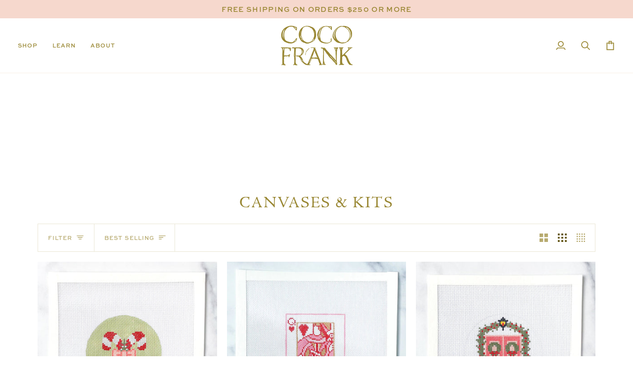

--- FILE ---
content_type: text/html; charset=utf-8
request_url: https://cocofrankstudio.com/collections/canvases-kits
body_size: 61330
content:
<!doctype html>




<html class="no-js" lang="en" ><head>
  <meta charset="utf-8">
  <meta http-equiv="X-UA-Compatible" content="IE=edge,chrome=1">
  <meta name="viewport" content="width=device-width,initial-scale=1,viewport-fit=cover">
  <meta name="theme-color" content="#f3ddd3"><link rel="canonical" href="https://cocofrankstudio.com/collections/canvases-kits"><!-- ======================= Pipeline Theme V7.5.0 ========================= -->

  <!-- Preloading ================================================================== -->

  <link rel="preconnect" href="https://fonts.shopify.com" crossorigin>
  <link rel="preload" href="//cocofrankstudio.com/cdn/fonts/figtree/figtree_n4.3c0838aba1701047e60be6a99a1b0a40ce9b8419.woff2" as="font" type="font/woff2" crossorigin>
  <link rel="preload" href="//cocofrankstudio.com/cdn/fonts/figtree/figtree_n4.3c0838aba1701047e60be6a99a1b0a40ce9b8419.woff2" as="font" type="font/woff2" crossorigin>
  <link rel="preload" href="//cocofrankstudio.com/cdn/fonts/figtree/figtree_n5.3b6b7df38aa5986536945796e1f947445832047c.woff2" as="font" type="font/woff2" crossorigin>

 <!---Custom Adobe Fonts =============================================== -->
  <link rel="stylesheet" href="https://use.typekit.net/zns6bjy.css">

  
  <!-- Title and description ================================================ --><link rel="shortcut icon" href="//cocofrankstudio.com/cdn/shop/files/favicon-cocofrank_32x32.jpg?v=1747502919" type="image/png">
  <title>
    

    Canvases &amp; Kits
&ndash; Coco Frank Studio

  </title><!-- /snippets/social-meta-tags.liquid --><meta property="og:site_name" content="Coco Frank Studio">
<meta property="og:url" content="https://cocofrankstudio.com/collections/canvases-kits">
<meta property="og:title" content="Canvases &amp; Kits">
<meta property="og:type" content="website">
<meta property="og:description" content="Coco Frank Studio">


<meta name="twitter:site" content="@">
<meta name="twitter:card" content="summary_large_image">
<meta name="twitter:title" content="Canvases &amp; Kits">
<meta name="twitter:description" content="Coco Frank Studio"><!-- CSS ================================================================== -->

  <link href="//cocofrankstudio.com/cdn/shop/t/12/assets/font-settings.css?v=171835929258430835851763329452" rel="stylesheet" type="text/css" media="all" />

  <!-- /snippets/css-variables.liquid -->


<style data-shopify>

:root {
/* ================ Layout Variables ================ */






--LAYOUT-WIDTH: 1200px;
--LAYOUT-GUTTER: 20px;
--LAYOUT-GUTTER-OFFSET: -20px;
--NAV-GUTTER: 15px;
--LAYOUT-OUTER: 36px;

/* ================ Product video ================ */

--COLOR-VIDEO-BG: #f2f2f2;


/* ================ Color Variables ================ */

/* === Backgrounds ===*/
--COLOR-BG: #ffffff;
--COLOR-BG-ACCENT: #fcfaf7;

/* === Text colors ===*/
--COLOR-TEXT-DARK: #645718;
--COLOR-TEXT: #988631;
--COLOR-TEXT-LIGHT: #b7aa6f;

/* === Bright color ===*/
--COLOR-PRIMARY: #d2929c;
--COLOR-PRIMARY-HOVER: #ce4a5f;
--COLOR-PRIMARY-FADE: rgba(210, 146, 156, 0.05);
--COLOR-PRIMARY-FADE-HOVER: rgba(210, 146, 156, 0.1);--COLOR-PRIMARY-OPPOSITE: #ffffff;

/* === Secondary/link Color ===*/
--COLOR-SECONDARY: #f3ddd3;
--COLOR-SECONDARY-HOVER: #ecaa8d;
--COLOR-SECONDARY-FADE: rgba(243, 221, 211, 0.05);
--COLOR-SECONDARY-FADE-HOVER: rgba(243, 221, 211, 0.1);--COLOR-SECONDARY-OPPOSITE: #000000;

/* === Shades of grey ===*/
--COLOR-A5:  rgba(152, 134, 49, 0.05);
--COLOR-A10: rgba(152, 134, 49, 0.1);
--COLOR-A20: rgba(152, 134, 49, 0.2);
--COLOR-A35: rgba(152, 134, 49, 0.35);
--COLOR-A50: rgba(152, 134, 49, 0.5);
--COLOR-A80: rgba(152, 134, 49, 0.8);
--COLOR-A90: rgba(152, 134, 49, 0.9);
--COLOR-A95: rgba(152, 134, 49, 0.95);


/* ================ Inverted Color Variables ================ */

--INVERSE-BG: #333333;
--INVERSE-BG-ACCENT: #f8f0e7;

/* === Text colors ===*/
--INVERSE-TEXT-DARK: #d3c376;
--INVERSE-TEXT: #988631;
--INVERSE-TEXT-LIGHT: #7a6d32;

/* === Bright color ===*/
--INVERSE-PRIMARY: #ffe5da;
--INVERSE-PRIMARY-HOVER: #ffaf8e;
--INVERSE-PRIMARY-FADE: rgba(255, 229, 218, 0.05);
--INVERSE-PRIMARY-FADE-HOVER: rgba(255, 229, 218, 0.1);--INVERSE-PRIMARY-OPPOSITE: #000000;


/* === Second Color ===*/
--INVERSE-SECONDARY: #dff3fd;
--INVERSE-SECONDARY-HOVER: #91dbff;
--INVERSE-SECONDARY-FADE: rgba(223, 243, 253, 0.05);
--INVERSE-SECONDARY-FADE-HOVER: rgba(223, 243, 253, 0.1);--INVERSE-SECONDARY-OPPOSITE: #000000;


/* === Shades of grey ===*/
--INVERSE-A5:  rgba(152, 134, 49, 0.05);
--INVERSE-A10: rgba(152, 134, 49, 0.1);
--INVERSE-A20: rgba(152, 134, 49, 0.2);
--INVERSE-A35: rgba(152, 134, 49, 0.3);
--INVERSE-A80: rgba(152, 134, 49, 0.8);
--INVERSE-A90: rgba(152, 134, 49, 0.9);
--INVERSE-A95: rgba(152, 134, 49, 0.95);


/* ================ Bright Color Variables ================ */

--BRIGHT-BG: #FFF9D9;
--BRIGHT-BG-ACCENT: #e8eae1;

/* === Text colors ===*/
--BRIGHT-TEXT-DARK: #a1a1a1;
--BRIGHT-TEXT: #616161;
--BRIGHT-TEXT-LIGHT: #908f85;

/* === Bright color ===*/
--BRIGHT-PRIMARY: #c2cebd;
--BRIGHT-PRIMARY-HOVER: #93bc82;
--BRIGHT-PRIMARY-FADE: rgba(194, 206, 189, 0.05);
--BRIGHT-PRIMARY-FADE-HOVER: rgba(194, 206, 189, 0.1);--BRIGHT-PRIMARY-OPPOSITE: #000000;


/* === Second Color ===*/
--BRIGHT-SECONDARY: #E7B000;
--BRIGHT-SECONDARY-HOVER: #9b7600;
--BRIGHT-SECONDARY-FADE: rgba(231, 176, 0, 0.05);
--BRIGHT-SECONDARY-FADE-HOVER: rgba(231, 176, 0, 0.1);--BRIGHT-SECONDARY-OPPOSITE: #000000;


/* === Shades of grey ===*/
--BRIGHT-A5:  rgba(97, 97, 97, 0.05);
--BRIGHT-A10: rgba(97, 97, 97, 0.1);
--BRIGHT-A20: rgba(97, 97, 97, 0.2);
--BRIGHT-A35: rgba(97, 97, 97, 0.3);
--BRIGHT-A80: rgba(97, 97, 97, 0.8);
--BRIGHT-A90: rgba(97, 97, 97, 0.9);
--BRIGHT-A95: rgba(97, 97, 97, 0.95);


/* === Account Bar ===*/
--COLOR-ANNOUNCEMENT-BG: #f6d8cd;
--COLOR-ANNOUNCEMENT-TEXT: #988631;

/* === Nav and dropdown link background ===*/
--COLOR-NAV: #ffffff;
--COLOR-NAV-TEXT: #988631;
--COLOR-NAV-TEXT-DARK: #645718;
--COLOR-NAV-TEXT-LIGHT: #b7aa6f;
--COLOR-NAV-BORDER: #f8f0e7;
--COLOR-NAV-A10: rgba(152, 134, 49, 0.1);
--COLOR-NAV-A50: rgba(152, 134, 49, 0.5);
--COLOR-HIGHLIGHT-LINK: #d2815f;

/* === Site Footer ===*/
--COLOR-FOOTER-BG: #d2929c;
--COLOR-FOOTER-TEXT: #fcfaf7;
--COLOR-FOOTER-A5: rgba(252, 250, 247, 0.05);
--COLOR-FOOTER-A15: rgba(252, 250, 247, 0.15);
--COLOR-FOOTER-A90: rgba(252, 250, 247, 0.9);

/* === Sub-Footer ===*/
--COLOR-SUB-FOOTER-BG: #f0f0f0;
--COLOR-SUB-FOOTER-TEXT: #656565;
--COLOR-SUB-FOOTER-A5: rgba(101, 101, 101, 0.05);
--COLOR-SUB-FOOTER-A15: rgba(101, 101, 101, 0.15);
--COLOR-SUB-FOOTER-A90: rgba(101, 101, 101, 0.9);

/* === Products ===*/
--PRODUCT-GRID-ASPECT-RATIO: 100%;

/* === Product badges ===*/
--COLOR-BADGE: #d2807a;
--COLOR-BADGE-TEXT: #ffffff;
--COLOR-BADGE-TEXT-DARK: #d9d9d9;
--COLOR-BADGE-TEXT-HOVER: #ffffff;
--COLOR-BADGE-HAIRLINE: #d48681;

/* === Product item slider ===*/--COLOR-PRODUCT-SLIDER: #d2807a;--COLOR-PRODUCT-SLIDER-OPPOSITE: rgba(255, 255, 255, 0.06);/* === disabled form colors ===*/
--COLOR-DISABLED-BG: #f5f3ea;
--COLOR-DISABLED-TEXT: #dbd5b7;

--INVERSE-DISABLED-BG: #3d3b33;
--INVERSE-DISABLED-TEXT: #565032;


/* === Tailwind RGBA Palette ===*/
--RGB-CANVAS: 255 255 255;
--RGB-CONTENT: 152 134 49;
--RGB-PRIMARY: 210 146 156;
--RGB-SECONDARY: 243 221 211;

--RGB-DARK-CANVAS: 51 51 51;
--RGB-DARK-CONTENT: 152 134 49;
--RGB-DARK-PRIMARY: 255 229 218;
--RGB-DARK-SECONDARY: 223 243 253;

--RGB-BRIGHT-CANVAS: 255 249 217;
--RGB-BRIGHT-CONTENT: 97 97 97;
--RGB-BRIGHT-PRIMARY: 194 206 189;
--RGB-BRIGHT-SECONDARY: 231 176 0;

--RGB-PRIMARY-CONTRAST: 255 255 255;
--RGB-SECONDARY-CONTRAST: 0 0 0;

--RGB-DARK-PRIMARY-CONTRAST: 0 0 0;
--RGB-DARK-SECONDARY-CONTRAST: 0 0 0;

--RGB-BRIGHT-PRIMARY-CONTRAST: 0 0 0;
--RGB-BRIGHT-SECONDARY-CONTRAST: 0 0 0;


/* === Button Radius === */
--BUTTON-RADIUS: 0px;


/* === Icon Stroke Width === */
--ICON-STROKE-WIDTH: 2px;


/* ================ Typography ================ */

--FONT-STACK-BODY: Figtree, sans-serif;
--FONT-STYLE-BODY: normal;
--FONT-WEIGHT-BODY: 400;
--FONT-WEIGHT-BODY-BOLD: 500;
--FONT-ADJUST-BODY: 1.0;

  --FONT-BODY-TRANSFORM: none;
  --FONT-BODY-LETTER-SPACING: normal;


--FONT-STACK-HEADING: Figtree, sans-serif;
--FONT-STYLE-HEADING: normal;
--FONT-WEIGHT-HEADING: 400;
--FONT-WEIGHT-HEADING-BOLD: 500;
--FONT-ADJUST-HEADING: 1.0;

  --FONT-HEADING-TRANSFORM: none;
  --FONT-HEADING-LETTER-SPACING: normal;


--FONT-STACK-ACCENT: Figtree, sans-serif;
--FONT-STYLE-ACCENT: normal;
--FONT-WEIGHT-ACCENT: 500;
--FONT-WEIGHT-ACCENT-BOLD: 600;
--FONT-ADJUST-ACCENT: 1.0;

  --FONT-ACCENT-TRANSFORM: uppercase;
  --FONT-ACCENT-LETTER-SPACING: 0.09em;

--TYPE-STACK-NAV: Figtree, sans-serif;
--TYPE-STYLE-NAV: normal;
--TYPE-ADJUST-NAV: 1.0;
--TYPE-WEIGHT-NAV: 500;

  --FONT-NAV-TRANSFORM: uppercase;
  --FONT-NAV-LETTER-SPACING: 0.09em;

--TYPE-STACK-BUTTON: Figtree, sans-serif;
--TYPE-STYLE-BUTTON: normal;
--TYPE-ADJUST-BUTTON: 1.0;
--TYPE-WEIGHT-BUTTON: 600;

  --FONT-BUTTON-TRANSFORM: uppercase;
  --FONT-BUTTON-LETTER-SPACING: 0.09em;

--TYPE-STACK-KICKER: Figtree, sans-serif;
--TYPE-STYLE-KICKER: normal;
--TYPE-ADJUST-KICKER: 1.0;
--TYPE-WEIGHT-KICKER: 600;

  --FONT-KICKER-TRANSFORM: uppercase;
  --FONT-KICKER-LETTER-SPACING: 0.09em;



--ICO-SELECT: url('//cocofrankstudio.com/cdn/shop/t/12/assets/ico-select.svg?v=97911366583949434571738849453');


/* ================ Photo correction ================ */
--PHOTO-CORRECTION: 100%;



}


/* ================ Typography ================ */
/* ================ type-scale.com ============ */

/* 1.16 base 13 */
:root {
 --font-1: 10px;
 --font-2: 11.3px;
 --font-3: 12px;
 --font-4: 13px;
 --font-5: 15.5px;
 --font-6: 17px;
 --font-7: 20px;
 --font-8: 23.5px;
 --font-9: 27px;
 --font-10:32px;
 --font-11:37px;
 --font-12:43px;
 --font-13:49px;
 --font-14:57px;
 --font-15:67px;
}

/* 1.175 base 13.5 */
@media only screen and (min-width: 480px) and (max-width: 1099px) {
  :root {
    --font-1: 10px;
    --font-2: 11.5px;
    --font-3: 12.5px;
    --font-4: 13.5px;
    --font-5: 16px;
    --font-6: 18px;
    --font-7: 21px;
    --font-8: 25px;
    --font-9: 29px;
    --font-10:34px;
    --font-11:40px;
    --font-12:47px;
    --font-13:56px;
    --font-14:65px;
   --font-15:77px;
  }
}
/* 1.22 base 14.5 */
@media only screen and (min-width: 1100px) {
  :root {
    --font-1: 10px;
    --font-2: 11.5px;
    --font-3: 13px;
    --font-4: 14.5px;
    --font-5: 17.5px;
    --font-6: 22px;
    --font-7: 26px;
    --font-8: 32px;
    --font-9: 39px;
    --font-10:48px;
    --font-11:58px;
    --font-12:71px;
    --font-13:87px;
    --font-14:106px;
    --font-15:129px;
 }
}


</style>


  <link href="//cocofrankstudio.com/cdn/shop/t/12/assets/theme.css?v=116835168941243754421744985481" rel="stylesheet" type="text/css" media="all" />

  <script>
    document.documentElement.className = document.documentElement.className.replace('no-js', 'js');

    
      document.documentElement.classList.add('aos-initialized');let root = '/';
    if (root[root.length - 1] !== '/') {
      root = `${root}/`;
    }
    var theme = {
      routes: {
        root_url: root,
        cart: '/cart',
        cart_add_url: '/cart/add',
        product_recommendations_url: '/recommendations/products',
        account_addresses_url: '/account/addresses',
        predictive_search_url: '/search/suggest'
      },
      state: {
        cartOpen: null,
      },
      sizes: {
        small: 480,
        medium: 768,
        large: 1100,
        widescreen: 1400
      },
      assets: {
        photoswipe: '//cocofrankstudio.com/cdn/shop/t/12/assets/photoswipe.js?v=169308975333299535361738849423',
        smoothscroll: '//cocofrankstudio.com/cdn/shop/t/12/assets/smoothscroll.js?v=37906625415260927261738849423',
        swatches: '//cocofrankstudio.com/cdn/shop/t/12/assets/swatches.json?v=154940297821828866241738849423',
        noImage: '//cocofrankstudio.com/cdn/shopifycloud/storefront/assets/no-image-2048-a2addb12.gif',
        
        
        base: '//cocofrankstudio.com/cdn/shop/t/12/assets/'
        
      },
      strings: {
        swatchesKey: "Color, Colour",
        addToCart: "Add to Cart",
        estimateShipping: "Estimate shipping",
        noShippingAvailable: "We do not ship to this destination.",
        free: "Free",
        from: "From",
        preOrder: "Pre-order",
        soldOut: "Sold Out",
        sale: "Sale",
        subscription: "Subscription",
        unavailable: "Unavailable",
        unitPrice: "Unit price",
        unitPriceSeparator: "per",
        stockout: "All available stock is in cart",
        products: "Products",
        pages: "Pages",
        collections: "Collections",
        resultsFor: "Results for",
        noResultsFor: "No results for",
        articles: "Articles",
        successMessage: "Link copied to clipboard",
      },
      settings: {
        badge_sale_type: "dollar",
        animate_hover: true,
        animate_scroll: true,
        show_locale_desktop: null,
        show_locale_mobile: null,
        show_currency_desktop: null,
        show_currency_mobile: null,
        currency_select_type: "country",
        currency_code_enable: false,
        cycle_images_hover_delay: 1.8
      },
      info: {
        name: 'pipeline'
      },
      version: '7.5.0',
      moneyFormat: "${{amount}}",
      shopCurrency: "USD",
      currencyCode: "USD"
    }
    let windowInnerHeight = window.innerHeight;
    document.documentElement.style.setProperty('--full-screen', `${windowInnerHeight}px`);
    document.documentElement.style.setProperty('--three-quarters', `${windowInnerHeight * 0.75}px`);
    document.documentElement.style.setProperty('--two-thirds', `${windowInnerHeight * 0.66}px`);
    document.documentElement.style.setProperty('--one-half', `${windowInnerHeight * 0.5}px`);
    document.documentElement.style.setProperty('--one-third', `${windowInnerHeight * 0.33}px`);
    document.documentElement.style.setProperty('--one-fifth', `${windowInnerHeight * 0.2}px`);

    window.isRTL = document.documentElement.getAttribute('dir') === 'rtl';
  </script><!-- Theme Javascript ============================================================== -->
  <script src="//cocofrankstudio.com/cdn/shop/t/12/assets/vendor.js?v=69555399850987115801738849423" defer="defer"></script>
  <script src="//cocofrankstudio.com/cdn/shop/t/12/assets/theme.js?v=82190167804156713531738849423" defer="defer"></script>

  <script>
    (function () {
      function onPageShowEvents() {
        if ('requestIdleCallback' in window) {
          requestIdleCallback(initCartEvent, { timeout: 500 })
        } else {
          initCartEvent()
        }
        function initCartEvent(){
          window.fetch(window.theme.routes.cart + '.js')
          .then((response) => {
            if(!response.ok){
              throw {status: response.statusText};
            }
            return response.json();
          })
          .then((response) => {
            document.dispatchEvent(new CustomEvent('theme:cart:change', {
              detail: {
                cart: response,
              },
              bubbles: true,
            }));
            return response;
          })
          .catch((e) => {
            console.error(e);
          });
        }
      };
      window.onpageshow = onPageShowEvents;
    })();
  </script>

  <script type="text/javascript">
    if (window.MSInputMethodContext && document.documentMode) {
      var scripts = document.getElementsByTagName('script')[0];
      var polyfill = document.createElement("script");
      polyfill.defer = true;
      polyfill.src = "//cocofrankstudio.com/cdn/shop/t/12/assets/ie11.js?v=144489047535103983231738849423";

      scripts.parentNode.insertBefore(polyfill, scripts);
    }
  </script>

  <!-- Shopify app scripts =========================================================== -->
  <script>window.performance && window.performance.mark && window.performance.mark('shopify.content_for_header.start');</script><meta name="facebook-domain-verification" content="gnu745adg4ne2q1tlc966mgck9ot2e">
<meta id="shopify-digital-wallet" name="shopify-digital-wallet" content="/57632850098/digital_wallets/dialog">
<meta name="shopify-checkout-api-token" content="10eb43d76216fb9e022f278b81ffb8fc">
<meta id="in-context-paypal-metadata" data-shop-id="57632850098" data-venmo-supported="false" data-environment="production" data-locale="en_US" data-paypal-v4="true" data-currency="USD">
<link rel="alternate" type="application/atom+xml" title="Feed" href="/collections/canvases-kits.atom" />
<link rel="next" href="/collections/canvases-kits?page=2">
<link rel="alternate" type="application/json+oembed" href="https://cocofrankstudio.com/collections/canvases-kits.oembed">
<script async="async" src="/checkouts/internal/preloads.js?locale=en-US"></script>
<link rel="preconnect" href="https://shop.app" crossorigin="anonymous">
<script async="async" src="https://shop.app/checkouts/internal/preloads.js?locale=en-US&shop_id=57632850098" crossorigin="anonymous"></script>
<script id="apple-pay-shop-capabilities" type="application/json">{"shopId":57632850098,"countryCode":"US","currencyCode":"USD","merchantCapabilities":["supports3DS"],"merchantId":"gid:\/\/shopify\/Shop\/57632850098","merchantName":"Coco Frank Studio","requiredBillingContactFields":["postalAddress","email"],"requiredShippingContactFields":["postalAddress","email"],"shippingType":"shipping","supportedNetworks":["visa","masterCard","amex","discover","elo","jcb"],"total":{"type":"pending","label":"Coco Frank Studio","amount":"1.00"},"shopifyPaymentsEnabled":true,"supportsSubscriptions":true}</script>
<script id="shopify-features" type="application/json">{"accessToken":"10eb43d76216fb9e022f278b81ffb8fc","betas":["rich-media-storefront-analytics"],"domain":"cocofrankstudio.com","predictiveSearch":true,"shopId":57632850098,"locale":"en"}</script>
<script>var Shopify = Shopify || {};
Shopify.shop = "coco-frank-studio.myshopify.com";
Shopify.locale = "en";
Shopify.currency = {"active":"USD","rate":"1.0"};
Shopify.country = "US";
Shopify.theme = {"name":"New Branding Pipeline v7.5.0","id":142819918002,"schema_name":"Pipeline","schema_version":"7.5.0","theme_store_id":739,"role":"main"};
Shopify.theme.handle = "null";
Shopify.theme.style = {"id":null,"handle":null};
Shopify.cdnHost = "cocofrankstudio.com/cdn";
Shopify.routes = Shopify.routes || {};
Shopify.routes.root = "/";</script>
<script type="module">!function(o){(o.Shopify=o.Shopify||{}).modules=!0}(window);</script>
<script>!function(o){function n(){var o=[];function n(){o.push(Array.prototype.slice.apply(arguments))}return n.q=o,n}var t=o.Shopify=o.Shopify||{};t.loadFeatures=n(),t.autoloadFeatures=n()}(window);</script>
<script>
  window.ShopifyPay = window.ShopifyPay || {};
  window.ShopifyPay.apiHost = "shop.app\/pay";
  window.ShopifyPay.redirectState = null;
</script>
<script id="shop-js-analytics" type="application/json">{"pageType":"collection"}</script>
<script defer="defer" async type="module" src="//cocofrankstudio.com/cdn/shopifycloud/shop-js/modules/v2/client.init-shop-cart-sync_BT-GjEfc.en.esm.js"></script>
<script defer="defer" async type="module" src="//cocofrankstudio.com/cdn/shopifycloud/shop-js/modules/v2/chunk.common_D58fp_Oc.esm.js"></script>
<script defer="defer" async type="module" src="//cocofrankstudio.com/cdn/shopifycloud/shop-js/modules/v2/chunk.modal_xMitdFEc.esm.js"></script>
<script type="module">
  await import("//cocofrankstudio.com/cdn/shopifycloud/shop-js/modules/v2/client.init-shop-cart-sync_BT-GjEfc.en.esm.js");
await import("//cocofrankstudio.com/cdn/shopifycloud/shop-js/modules/v2/chunk.common_D58fp_Oc.esm.js");
await import("//cocofrankstudio.com/cdn/shopifycloud/shop-js/modules/v2/chunk.modal_xMitdFEc.esm.js");

  window.Shopify.SignInWithShop?.initShopCartSync?.({"fedCMEnabled":true,"windoidEnabled":true});

</script>
<script>
  window.Shopify = window.Shopify || {};
  if (!window.Shopify.featureAssets) window.Shopify.featureAssets = {};
  window.Shopify.featureAssets['shop-js'] = {"shop-cart-sync":["modules/v2/client.shop-cart-sync_DZOKe7Ll.en.esm.js","modules/v2/chunk.common_D58fp_Oc.esm.js","modules/v2/chunk.modal_xMitdFEc.esm.js"],"init-fed-cm":["modules/v2/client.init-fed-cm_B6oLuCjv.en.esm.js","modules/v2/chunk.common_D58fp_Oc.esm.js","modules/v2/chunk.modal_xMitdFEc.esm.js"],"shop-cash-offers":["modules/v2/client.shop-cash-offers_D2sdYoxE.en.esm.js","modules/v2/chunk.common_D58fp_Oc.esm.js","modules/v2/chunk.modal_xMitdFEc.esm.js"],"shop-login-button":["modules/v2/client.shop-login-button_QeVjl5Y3.en.esm.js","modules/v2/chunk.common_D58fp_Oc.esm.js","modules/v2/chunk.modal_xMitdFEc.esm.js"],"pay-button":["modules/v2/client.pay-button_DXTOsIq6.en.esm.js","modules/v2/chunk.common_D58fp_Oc.esm.js","modules/v2/chunk.modal_xMitdFEc.esm.js"],"shop-button":["modules/v2/client.shop-button_DQZHx9pm.en.esm.js","modules/v2/chunk.common_D58fp_Oc.esm.js","modules/v2/chunk.modal_xMitdFEc.esm.js"],"avatar":["modules/v2/client.avatar_BTnouDA3.en.esm.js"],"init-windoid":["modules/v2/client.init-windoid_CR1B-cfM.en.esm.js","modules/v2/chunk.common_D58fp_Oc.esm.js","modules/v2/chunk.modal_xMitdFEc.esm.js"],"init-shop-for-new-customer-accounts":["modules/v2/client.init-shop-for-new-customer-accounts_C_vY_xzh.en.esm.js","modules/v2/client.shop-login-button_QeVjl5Y3.en.esm.js","modules/v2/chunk.common_D58fp_Oc.esm.js","modules/v2/chunk.modal_xMitdFEc.esm.js"],"init-shop-email-lookup-coordinator":["modules/v2/client.init-shop-email-lookup-coordinator_BI7n9ZSv.en.esm.js","modules/v2/chunk.common_D58fp_Oc.esm.js","modules/v2/chunk.modal_xMitdFEc.esm.js"],"init-shop-cart-sync":["modules/v2/client.init-shop-cart-sync_BT-GjEfc.en.esm.js","modules/v2/chunk.common_D58fp_Oc.esm.js","modules/v2/chunk.modal_xMitdFEc.esm.js"],"shop-toast-manager":["modules/v2/client.shop-toast-manager_DiYdP3xc.en.esm.js","modules/v2/chunk.common_D58fp_Oc.esm.js","modules/v2/chunk.modal_xMitdFEc.esm.js"],"init-customer-accounts":["modules/v2/client.init-customer-accounts_D9ZNqS-Q.en.esm.js","modules/v2/client.shop-login-button_QeVjl5Y3.en.esm.js","modules/v2/chunk.common_D58fp_Oc.esm.js","modules/v2/chunk.modal_xMitdFEc.esm.js"],"init-customer-accounts-sign-up":["modules/v2/client.init-customer-accounts-sign-up_iGw4briv.en.esm.js","modules/v2/client.shop-login-button_QeVjl5Y3.en.esm.js","modules/v2/chunk.common_D58fp_Oc.esm.js","modules/v2/chunk.modal_xMitdFEc.esm.js"],"shop-follow-button":["modules/v2/client.shop-follow-button_CqMgW2wH.en.esm.js","modules/v2/chunk.common_D58fp_Oc.esm.js","modules/v2/chunk.modal_xMitdFEc.esm.js"],"checkout-modal":["modules/v2/client.checkout-modal_xHeaAweL.en.esm.js","modules/v2/chunk.common_D58fp_Oc.esm.js","modules/v2/chunk.modal_xMitdFEc.esm.js"],"shop-login":["modules/v2/client.shop-login_D91U-Q7h.en.esm.js","modules/v2/chunk.common_D58fp_Oc.esm.js","modules/v2/chunk.modal_xMitdFEc.esm.js"],"lead-capture":["modules/v2/client.lead-capture_BJmE1dJe.en.esm.js","modules/v2/chunk.common_D58fp_Oc.esm.js","modules/v2/chunk.modal_xMitdFEc.esm.js"],"payment-terms":["modules/v2/client.payment-terms_Ci9AEqFq.en.esm.js","modules/v2/chunk.common_D58fp_Oc.esm.js","modules/v2/chunk.modal_xMitdFEc.esm.js"]};
</script>
<script>(function() {
  var isLoaded = false;
  function asyncLoad() {
    if (isLoaded) return;
    isLoaded = true;
    var urls = ["https:\/\/cdn.nfcube.com\/instafeed-fc4baf7d00977904b017ae07fe7130e6.js?shop=coco-frank-studio.myshopify.com"];
    for (var i = 0; i < urls.length; i++) {
      var s = document.createElement('script');
      s.type = 'text/javascript';
      s.async = true;
      s.src = urls[i];
      var x = document.getElementsByTagName('script')[0];
      x.parentNode.insertBefore(s, x);
    }
  };
  if(window.attachEvent) {
    window.attachEvent('onload', asyncLoad);
  } else {
    window.addEventListener('load', asyncLoad, false);
  }
})();</script>
<script id="__st">var __st={"a":57632850098,"offset":-18000,"reqid":"84306cbc-171a-46bd-91b8-57643ff8d0fd-1769412503","pageurl":"cocofrankstudio.com\/collections\/canvases-kits","u":"1a66fc5e7e7f","p":"collection","rtyp":"collection","rid":295404437682};</script>
<script>window.ShopifyPaypalV4VisibilityTracking = true;</script>
<script id="captcha-bootstrap">!function(){'use strict';const t='contact',e='account',n='new_comment',o=[[t,t],['blogs',n],['comments',n],[t,'customer']],c=[[e,'customer_login'],[e,'guest_login'],[e,'recover_customer_password'],[e,'create_customer']],r=t=>t.map((([t,e])=>`form[action*='/${t}']:not([data-nocaptcha='true']) input[name='form_type'][value='${e}']`)).join(','),a=t=>()=>t?[...document.querySelectorAll(t)].map((t=>t.form)):[];function s(){const t=[...o],e=r(t);return a(e)}const i='password',u='form_key',d=['recaptcha-v3-token','g-recaptcha-response','h-captcha-response',i],f=()=>{try{return window.sessionStorage}catch{return}},m='__shopify_v',_=t=>t.elements[u];function p(t,e,n=!1){try{const o=window.sessionStorage,c=JSON.parse(o.getItem(e)),{data:r}=function(t){const{data:e,action:n}=t;return t[m]||n?{data:e,action:n}:{data:t,action:n}}(c);for(const[e,n]of Object.entries(r))t.elements[e]&&(t.elements[e].value=n);n&&o.removeItem(e)}catch(o){console.error('form repopulation failed',{error:o})}}const l='form_type',E='cptcha';function T(t){t.dataset[E]=!0}const w=window,h=w.document,L='Shopify',v='ce_forms',y='captcha';let A=!1;((t,e)=>{const n=(g='f06e6c50-85a8-45c8-87d0-21a2b65856fe',I='https://cdn.shopify.com/shopifycloud/storefront-forms-hcaptcha/ce_storefront_forms_captcha_hcaptcha.v1.5.2.iife.js',D={infoText:'Protected by hCaptcha',privacyText:'Privacy',termsText:'Terms'},(t,e,n)=>{const o=w[L][v],c=o.bindForm;if(c)return c(t,g,e,D).then(n);var r;o.q.push([[t,g,e,D],n]),r=I,A||(h.body.append(Object.assign(h.createElement('script'),{id:'captcha-provider',async:!0,src:r})),A=!0)});var g,I,D;w[L]=w[L]||{},w[L][v]=w[L][v]||{},w[L][v].q=[],w[L][y]=w[L][y]||{},w[L][y].protect=function(t,e){n(t,void 0,e),T(t)},Object.freeze(w[L][y]),function(t,e,n,w,h,L){const[v,y,A,g]=function(t,e,n){const i=e?o:[],u=t?c:[],d=[...i,...u],f=r(d),m=r(i),_=r(d.filter((([t,e])=>n.includes(e))));return[a(f),a(m),a(_),s()]}(w,h,L),I=t=>{const e=t.target;return e instanceof HTMLFormElement?e:e&&e.form},D=t=>v().includes(t);t.addEventListener('submit',(t=>{const e=I(t);if(!e)return;const n=D(e)&&!e.dataset.hcaptchaBound&&!e.dataset.recaptchaBound,o=_(e),c=g().includes(e)&&(!o||!o.value);(n||c)&&t.preventDefault(),c&&!n&&(function(t){try{if(!f())return;!function(t){const e=f();if(!e)return;const n=_(t);if(!n)return;const o=n.value;o&&e.removeItem(o)}(t);const e=Array.from(Array(32),(()=>Math.random().toString(36)[2])).join('');!function(t,e){_(t)||t.append(Object.assign(document.createElement('input'),{type:'hidden',name:u})),t.elements[u].value=e}(t,e),function(t,e){const n=f();if(!n)return;const o=[...t.querySelectorAll(`input[type='${i}']`)].map((({name:t})=>t)),c=[...d,...o],r={};for(const[a,s]of new FormData(t).entries())c.includes(a)||(r[a]=s);n.setItem(e,JSON.stringify({[m]:1,action:t.action,data:r}))}(t,e)}catch(e){console.error('failed to persist form',e)}}(e),e.submit())}));const S=(t,e)=>{t&&!t.dataset[E]&&(n(t,e.some((e=>e===t))),T(t))};for(const o of['focusin','change'])t.addEventListener(o,(t=>{const e=I(t);D(e)&&S(e,y())}));const B=e.get('form_key'),M=e.get(l),P=B&&M;t.addEventListener('DOMContentLoaded',(()=>{const t=y();if(P)for(const e of t)e.elements[l].value===M&&p(e,B);[...new Set([...A(),...v().filter((t=>'true'===t.dataset.shopifyCaptcha))])].forEach((e=>S(e,t)))}))}(h,new URLSearchParams(w.location.search),n,t,e,['guest_login'])})(!0,!0)}();</script>
<script integrity="sha256-4kQ18oKyAcykRKYeNunJcIwy7WH5gtpwJnB7kiuLZ1E=" data-source-attribution="shopify.loadfeatures" defer="defer" src="//cocofrankstudio.com/cdn/shopifycloud/storefront/assets/storefront/load_feature-a0a9edcb.js" crossorigin="anonymous"></script>
<script crossorigin="anonymous" defer="defer" src="//cocofrankstudio.com/cdn/shopifycloud/storefront/assets/shopify_pay/storefront-65b4c6d7.js?v=20250812"></script>
<script data-source-attribution="shopify.dynamic_checkout.dynamic.init">var Shopify=Shopify||{};Shopify.PaymentButton=Shopify.PaymentButton||{isStorefrontPortableWallets:!0,init:function(){window.Shopify.PaymentButton.init=function(){};var t=document.createElement("script");t.src="https://cocofrankstudio.com/cdn/shopifycloud/portable-wallets/latest/portable-wallets.en.js",t.type="module",document.head.appendChild(t)}};
</script>
<script data-source-attribution="shopify.dynamic_checkout.buyer_consent">
  function portableWalletsHideBuyerConsent(e){var t=document.getElementById("shopify-buyer-consent"),n=document.getElementById("shopify-subscription-policy-button");t&&n&&(t.classList.add("hidden"),t.setAttribute("aria-hidden","true"),n.removeEventListener("click",e))}function portableWalletsShowBuyerConsent(e){var t=document.getElementById("shopify-buyer-consent"),n=document.getElementById("shopify-subscription-policy-button");t&&n&&(t.classList.remove("hidden"),t.removeAttribute("aria-hidden"),n.addEventListener("click",e))}window.Shopify?.PaymentButton&&(window.Shopify.PaymentButton.hideBuyerConsent=portableWalletsHideBuyerConsent,window.Shopify.PaymentButton.showBuyerConsent=portableWalletsShowBuyerConsent);
</script>
<script data-source-attribution="shopify.dynamic_checkout.cart.bootstrap">document.addEventListener("DOMContentLoaded",(function(){function t(){return document.querySelector("shopify-accelerated-checkout-cart, shopify-accelerated-checkout")}if(t())Shopify.PaymentButton.init();else{new MutationObserver((function(e,n){t()&&(Shopify.PaymentButton.init(),n.disconnect())})).observe(document.body,{childList:!0,subtree:!0})}}));
</script>
<link id="shopify-accelerated-checkout-styles" rel="stylesheet" media="screen" href="https://cocofrankstudio.com/cdn/shopifycloud/portable-wallets/latest/accelerated-checkout-backwards-compat.css" crossorigin="anonymous">
<style id="shopify-accelerated-checkout-cart">
        #shopify-buyer-consent {
  margin-top: 1em;
  display: inline-block;
  width: 100%;
}

#shopify-buyer-consent.hidden {
  display: none;
}

#shopify-subscription-policy-button {
  background: none;
  border: none;
  padding: 0;
  text-decoration: underline;
  font-size: inherit;
  cursor: pointer;
}

#shopify-subscription-policy-button::before {
  box-shadow: none;
}

      </style>

<script>window.performance && window.performance.mark && window.performance.mark('shopify.content_for_header.end');</script>



<script>
  document.addEventListener("DOMContentLoaded", function(event) {
    const style = document.getElementById('wsg-custom-style');
    if (typeof window.isWsgCustomer != "undefined" && isWsgCustomer) {
      style.innerHTML = `
        ${style.innerHTML} 
        /* A friend of hideWsg - this will _show_ only for wsg customers. Add class to an element to use */
        .showWsg {
          display: unset;
        }
        /* wholesale only CSS */
        .additional-checkout-buttons, .shopify-payment-button {
          display: none !important;
        }
        .wsg-proxy-container select {
          background-color: 
          ${
        document.querySelector('input').style.backgroundColor
          ? document.querySelector('input').style.backgroundColor
          : 'white'
        } !important;
        }
      `;
    } else {
      style.innerHTML = `
        ${style.innerHTML}
        /* Add CSS rules here for NOT wsg customers - great to hide elements from retail when we can't access the code driving the element */
        
      `;
    }

    if (typeof window.embedButtonBg !== undefined && typeof window.embedButtonText !== undefined && window.embedButtonBg !== window.embedButtonText) {
      style.innerHTML = `
        ${style.innerHTML}
        .wsg-button-fix {
          background: ${embedButtonBg} !important;
          border-color: ${embedButtonBg} !important;
          color: ${embedButtonText} !important;
        }
      `;
    }

    // =========================
    //         CUSTOM JS
    // ==========================
    if (document.querySelector(".wsg-proxy-container")) {
      initNodeObserver(wsgCustomJs);
    }
  })

  function wsgCustomJs() {

    // update button classes
    const button = document.querySelectorAll(".wsg-button-fix");
    let buttonClass = "btn btn--primary";
    buttonClass = buttonClass.split(" ");
    for (let i = 0; i < button.length; i++) {
      button[i].classList.add(... buttonClass);
    }

    // wsgCustomJs window placeholder
    // update secondary btn color on proxy cart
    if (document.getElementById("wsg-checkout-one")) {
      const checkoutButton = document.getElementById("wsg-checkout-one");
      let wsgBtnColor = window.getComputedStyle(checkoutButton).backgroundColor;
      let wsgBtnBackground = "none";
      let wsgBtnBorder = "thin solid " + wsgBtnColor;
      let wsgBtnPadding = window.getComputedStyle(checkoutButton).padding;
      let spofBtn = document.querySelectorAll(".spof-btn");
      for (let i = 0; i < spofBtn.length; i++) {
        spofBtn[i].style.background = wsgBtnBackground;
        spofBtn[i].style.color = wsgBtnColor;
        spofBtn[i].style.border = wsgBtnBorder;
        spofBtn[i].style.padding = wsgBtnPadding;
      }
    }

    // update Quick Order Form label
    if (typeof window.embedSPOFLabel != "undefined" && embedSPOFLabel) {
      document.querySelectorAll(".spof-btn").forEach(function(spofBtn) {
        spofBtn.removeAttribute("data-translation-selector");
        spofBtn.innerHTML = embedSPOFLabel;
      });
    }
  }

  function initNodeObserver(onChangeNodeCallback) {

    // Select the node that will be observed for mutations
    const targetNode = document.querySelector(".wsg-proxy-container");

    // Options for the observer (which mutations to observe)
    const config = {
      attributes: true,
      childList: true,
      subtree: true
    };

    // Callback function to execute when mutations are observed
    const callback = function(mutationsList, observer) {
      for (const mutation of mutationsList) {
        if (mutation.type === 'childList') {
          onChangeNodeCallback();
          observer.disconnect();
        }
      }
    };

    // Create an observer instance linked to the callback function
    const observer = new MutationObserver(callback);

    // Start observing the target node for configured mutations
    observer.observe(targetNode, config);
  }
</script>


<style id="wsg-custom-style">
  /* A friend of hideWsg - this will _show_ only for wsg customers. Add class to an element to use */
  .showWsg {
    display: none;
  }
  /* Signup/login */
  #wsg-signup select,
  #wsg-signup input,
  #wsg-signup textarea {
    height: 46px;
    border: thin solid #d1d1d1;
    padding: 6px 10px;
  }
  #wsg-signup textarea {
    min-height: 100px;
  }
  .wsg-login-input {
    height: 46px;
    border: thin solid #d1d1d1;
    padding: 6px 10px;
  }
  #wsg-signup select {
  }
/*   Quick Order Form */
  .wsg-table td {
    border: none;
    min-width: 150px;
  }
  .wsg-table tr {
    border-bottom: thin solid #d1d1d1; 
    border-left: none;
  }
  .wsg-table input[type="number"] {
    border: thin solid #d1d1d1;
    padding: 5px 15px;
    min-height: 42px;
  }
  #wsg-spof-link a {
    text-decoration: inherit;
    color: inherit;
  }
  .wsg-proxy-container {
    margin-top: 0% !important;
  }
  @media screen and (max-width:768px){
    .wsg-proxy-container .wsg-table input[type="number"] {
        max-width: 80%; 
    }
    .wsg-center img {
      width: 50px !important;
    }
    .wsg-variant-price-area {
      min-width: 70px !important;
    }
  }
  /* Submit button */
  #wsg-cart-update{
    padding: 8px 10px;
    min-height: 45px;
    max-width: 100% !important;
  }
  .wsg-table {
    background: inherit !important;
  }
  .wsg-spof-container-main {
    background: inherit !important;
  }
  /* General fixes */
  .wsg-hide-prices {
    opacity: 0;
  }
  .wsg-ws-only .button {
    margin: 0;
  }
  .wsg-proxy-container {
    margin-top: 2rem !important;
    margin-bottom: 2rem !important;
  }
  .spof-content .item.loading {
    text-align: -webkit-center !important; 
  }
  .wsg-view button,
#wsg-cart-shipping button.wsg-return-to-summary {
    display: flex !important; 
  }
</style>
<!-- BEGIN app block: shopify://apps/klaviyo-email-marketing-sms/blocks/klaviyo-onsite-embed/2632fe16-c075-4321-a88b-50b567f42507 -->












  <script async src="https://static.klaviyo.com/onsite/js/XYMb7E/klaviyo.js?company_id=XYMb7E"></script>
  <script>!function(){if(!window.klaviyo){window._klOnsite=window._klOnsite||[];try{window.klaviyo=new Proxy({},{get:function(n,i){return"push"===i?function(){var n;(n=window._klOnsite).push.apply(n,arguments)}:function(){for(var n=arguments.length,o=new Array(n),w=0;w<n;w++)o[w]=arguments[w];var t="function"==typeof o[o.length-1]?o.pop():void 0,e=new Promise((function(n){window._klOnsite.push([i].concat(o,[function(i){t&&t(i),n(i)}]))}));return e}}})}catch(n){window.klaviyo=window.klaviyo||[],window.klaviyo.push=function(){var n;(n=window._klOnsite).push.apply(n,arguments)}}}}();</script>

  




  <script>
    window.klaviyoReviewsProductDesignMode = false
  </script>







<!-- END app block --><!-- BEGIN app block: shopify://apps/wholesale-gorilla/blocks/wsg-header/c48d0487-dff9-41a4-94c8-ec6173fe8b8d -->

   
  















  <!-- check for wsg customer - this now downcases to compare so we are no longer concerned about case matching in tags -->


      
      
      
      
      
      <!-- ajax data -->
      
        
          
        
      
      <script>
        console.log("Wsg-header release 5.22.24")
        // here we need to check if we on a previw theme and set the shop config from the metafield
        
const wsgShopConfigMetafields = {
            
          
            
          
            
          
            
              shopConfig : {"btnClasses":"btn btn--primary","hideDomElements":[".hideWsg"],"wsgPriceSelectors":{"productPrice":[".btn--add-to-cart .btn-state-ready span[data-button-price='']","span[data-product-price]"],"collectionPrices":[".product__grid__price",".price"]},"autoInstall":false,"wsgAjax":true,"wsgMultiAjax":false,"wsgAjaxSettings":{"price":"div.cart__items__price > p.line__price","linePrice":"","subtotal":"span[data-cart-final]","checkoutBtn":"button.checkout__button"},"wsgSwatch":"","wsgAccountPageSelector":".account-header","wsgVolumeTable":".btn--add-to-cart","excludedSections":[],"productSelectors":[".brick__product",".collection__products > .js-grid > div",".product-grid-slide",".collection-split__product",".product__inline",".search__item__generic"],"wsgQVSelector":[],"fileList":["layout/theme.liquid"],"wsgVersion":6,"installing":false,"themeId":142819918002},
            
          
            
              shopConfig127822332082 : {"btnClasses":"","hideDomElements":[".hideWsg",".spof-nav"],"wsgPriceSelectors":{"productPrice":[".product__price",".btn--add-to-cart .btn-state-ready span:last"],"collectionPrices":[".product__grid__price",".price"]},"autoInstall":true,"wsgAjax":true,"wsgMultiAjax":false,"wsgAjaxSettings":{"price":".upsell-cart__price","linePrice":"","subtotal":".upsell-cart__subtotal","checkoutBtn":".upsell-cart__checkout"},"wsgSwatch":"","wsgAccountPageSelector":".account-header h1","wsgVolumeTable":".btn--add-to-cart","excludedSections":[],"productSelectors":["[data-grid-item]",".js-grid div:has(div.product-grid-item)"],"wsgQVSelector":[],"fileList":["layout/theme.liquid"],"wsgVersion":6,"themeId":127822332082},
            
          
            
              shopConfig140328927410 : {"btnClasses":"","hideDomElements":[".hideWsg"],"wsgPriceSelectors":{"productPrice":[".btn--add-to-cart .btn-state-ready span[data-button-price='']","span[data-product-price]"],"collectionPrices":[".product__grid__price",".price"]},"autoInstall":false,"wsgAjax":true,"wsgMultiAjax":false,"wsgAjaxSettings":{"price":"div.cart__items__price > p.line__price","linePrice":"","subtotal":"span[data-cart-final]","checkoutBtn":"button.checkout__button"},"wsgSwatch":"","wsgAccountPageSelector":".account-header h1","wsgVolumeTable":".btn--add-to-cart","excludedSections":[],"productSelectors":[".brick__product",".collection__products > .js-grid > div",".product-grid-slide"],"wsgQVSelector":[],"fileList":["layout/theme.liquid"],"wsgVersion":6,"themeId":140328927410,"installing":false},
            
          
            
              shopConfig142819918002 : {"btnClasses":"btn btn--primary","hideDomElements":[".hideWsg"],"wsgPriceSelectors":{"productPrice":[".btn--add-to-cart .btn-state-ready span[data-button-price='']","span[data-product-price]"],"collectionPrices":[".product__grid__price",".price"]},"autoInstall":false,"wsgAjax":true,"wsgMultiAjax":false,"wsgAjaxSettings":{"price":"div.cart__items__price > p.line__price","linePrice":"","subtotal":"span[data-cart-final]","checkoutBtn":"button.checkout__button"},"wsgSwatch":"","wsgAccountPageSelector":".account-header","wsgVolumeTable":".btn--add-to-cart","excludedSections":[],"productSelectors":[".brick__product",".collection__products > .js-grid > div",".product-grid-slide",".collection-split__product",".product__inline",".search__item__generic"],"wsgQVSelector":[],"fileList":["layout/theme.liquid"],"wsgVersion":6,"installing":false,"themeId":142819918002},
            
          
            
              shopConfig146677334194 : {"btnClasses":"btn btn--primary","hideDomElements":[".hideWsg"],"wsgPriceSelectors":{"productPrice":[".btn--add-to-cart .btn-state-ready span[data-button-price='']","span[data-product-price]"],"collectionPrices":[".product__grid__price",".price"]},"autoInstall":false,"wsgAjax":true,"wsgMultiAjax":false,"wsgAjaxSettings":{"price":"div.cart__items__price > p.line__price","linePrice":"","subtotal":"span[data-cart-final]","checkoutBtn":"button.checkout__button"},"wsgSwatch":"","wsgAccountPageSelector":".account-header","wsgVolumeTable":".btn--add-to-cart","excludedSections":[],"productSelectors":[".brick__product",".collection__products > .js-grid > div",".product-grid-slide",".collection-split__product",".product__inline",".search__item__generic"],"wsgQVSelector":[],"fileList":["layout/theme.liquid"],"wsgVersion":6,"installing":false,"themeId":146677334194},
            
          
            
              shopConfig147260211378 : {"btnClasses":"btn btn--primary","hideDomElements":[".hideWsg"],"wsgPriceSelectors":{"productPrice":[".btn--add-to-cart .btn-state-ready span[data-button-price='']","span[data-product-price]"],"collectionPrices":[".product__grid__price",".price"]},"autoInstall":false,"wsgAjax":true,"wsgMultiAjax":false,"wsgAjaxSettings":{"price":"div.cart__items__price > p.line__price","linePrice":"","subtotal":"span[data-cart-final]","checkoutBtn":"button.checkout__button"},"wsgSwatch":"","wsgAccountPageSelector":".account-header","wsgVolumeTable":".btn--add-to-cart","excludedSections":[],"productSelectors":[".brick__product",".collection__products > .js-grid > div",".product-grid-slide",".collection-split__product",".product__inline",".search__item__generic"],"wsgQVSelector":[],"fileList":["layout/theme.liquid"],"wsgVersion":6,"installing":false,"themeId":147260211378},
            
          
}
        let wsgShopConfig = {"btnClasses":"btn btn--primary","hideDomElements":[".hideWsg"],"wsgPriceSelectors":{"productPrice":[".btn--add-to-cart .btn-state-ready span[data-button-price='']","span[data-product-price]"],"collectionPrices":[".product__grid__price",".price"]},"autoInstall":false,"wsgAjax":true,"wsgMultiAjax":false,"wsgAjaxSettings":{"price":"div.cart__items__price > p.line__price","linePrice":"","subtotal":"span[data-cart-final]","checkoutBtn":"button.checkout__button"},"wsgSwatch":"","wsgAccountPageSelector":".account-header","wsgVolumeTable":".btn--add-to-cart","excludedSections":[],"productSelectors":[".brick__product",".collection__products > .js-grid > div",".product-grid-slide",".collection-split__product",".product__inline",".search__item__generic"],"wsgQVSelector":[],"fileList":["layout/theme.liquid"],"wsgVersion":6,"installing":false,"themeId":142819918002};
        if (window.Shopify.theme.role !== 'main') {
          const wsgShopConfigUnpublishedTheme = wsgShopConfigMetafields[`shopConfig${window.Shopify.theme.id}`];
          if (wsgShopConfigUnpublishedTheme) {
            wsgShopConfig = wsgShopConfigUnpublishedTheme;
          }
        }
        // ==========================================
        //      Set global liquid variables
        // ==========================================
        // general variables 1220
        var wsgVersion = 6.0;
        var wsgActive = true;
        // the permanent domain of the shop
        var shopPermanentDomain = 'coco-frank-studio.myshopify.com';
        const wsgShopOrigin = 'https://cocofrankstudio.com';
        const wsgThemeTemplate = 'collection';
        //customer
        var isWsgCustomer = 
          false
        ;
        var wsgCustomerTags = null
        var wsgCustomerId = null
        // execution variables
        var wsgRunCollection;
        var wsgCollectionObserver;
        var wsgRunProduct;
        var wsgRunAccount;
        var wsgRunCart;
        var wsgRunSinglePage;
        var wsgRunSignup;
        var wsgRunSignupV2;
        var runProxy;
        // wsgData
        var wsgData = {"hostedStore":{"branding":{"isShowLogo":true,"shopName":"Coco Frank Studio"},"accountPage":{"title":"My Account"},"cartPage":{"description":"","title":"Your Cart"},"catalogPage":{"collections":[],"hideSoldOut":false,"imageAspectRatio":"adaptToImage","numberOfColumns":4,"productsPerPage":12},"spofPage":{"description":"","title":"Quick Order Form"},"colorSettings":{"background":"#FFFFFF","primaryColor":"#000000","secondaryColor":"#FFFFFF","textColor":"#000000"},"footer":{"privacyPolicy":false,"termsOfService":false},"bannerText":"You are logged in to your wholesale account"},"translations":{"custom":false,"enable":true,"language":"english","translateBasedOnMarket":true},"shop_preferences":{"cart":{"note":{"description":"","isRequired":false},"poNumber":{"isRequired":false,"isShow":false},"termsAndConditions":{"isEnable":false,"text":""}},"exclusionsAndLocksSettings":{"hidePrices":{"link":"","loginToViewPrices":false,"replacementText":"","loginToViewPricesStatus":"enabled"}},"transitions":{"installedTransitions":false,"showTransitions":false},"retailPrice":{"enable":false,"label":" MSRP","lowerOpacity":true,"strikethrough":false},"autoBackorder":true,"checkInventory":true,"draftNotification":true,"exclusions":["retail-only"],"hideExclusions":true,"lockedPages":[],"marketSetting":false,"minOrder":-1,"showShipPartial":false,"taxRate":-1,"customWholesaleDiscountLabel":"","taxLabel":"","includeTaxInPriceRule":false,"retailExclusionsStatus":"enabled"},"page_styles":{"btnClasses":"","proxyMargin":0,"shipMargin":50},"volume_discounts":{"quantity_discounts":{"collections":[],"enabled":false,"products":[]},"settings":{"product_price_table":{},"custom_messages":{"custom_banner":{"banner_default":true,"banner_input":"Spend {{$}}, receive {{%}} off of your order."},"custom_success":{"success_default":true,"success_input":"Congratulations!  You received {{%}} off of your order!"}}},"discounts":[],"enabled":false},"shipping_rates":{"handlingFee":{"type":"flat","amount":-1,"percent":-1,"min":-1,"max":-1,"label":""},"itemReservationOnInternational":{"isEnabledCustomReservationTime":false,"isReserveInventory":false,"reserveInventoryDays":60},"internationalMsg":{"title":"Thank you for your order.","message":null},"localPickup":{"isEnabled":false,"minOrderPrice":0,"fee":-1,"instructions":"","locations":[],"pickupTime":""},"localDelivery":{"isEnabled":false,"minOrderPrice":0},"deliveryTime":"","fixedPercent":-1,"flatRate":-1,"freeShippingMin":-1,"ignoreAll":false,"ignoreCarrierRates":false,"ignoreShopifyFreeRates":false,"redirectInternational":false,"useShopifyDefault":false,"autoApplyLowestRate":true,"isIncludeLocalDeliveryInLowestRate":true,"customShippingRateLabel":""},"single_page":{"collapseCollections":true,"isHideSPOFbtn":false,"isShowInventoryInfo":false,"isShowSku":true,"linkInCart":true,"menuAction":"include","message":"","excludeCollections":{"gid://shopify/Collection/297084911794":{"handle":"wholesale-1","id":"gid://shopify/Collection/297084911794","title":"Wholesale Form"}},"spofButtonText":"Quick Order Form"},"net_orders":{"netRedirect":{"autoEmail":false,"message":"<p>Thank you for submitting your wholesale order request. Our team will review your order to ensure it meets our wholesale terms, listed below. Once the order has been reviewed and approved, we will send you an invoice to complete your purchase.</p><p><br></p><p>Wholesale terms:</p><p><br></p><ul><li>The initial order minimum for new wholesale accounts is $300. Subsequent orders are not subject to a minimum.</li><li>Orders will ship once they are paid in full. We ship orders out within 5-10 business days of invoice payment.</li><li><strong>In an effort to give each wholesale partner access to our designs, wholesale partners can order no more than 5 units of each design per month. If you would like to place a special order of a greater quantity, please email wholesale@cocofrankstudio.com to discuss details.</strong></li><li>We do not accept preorders. Please check back later for restocks. We highly discourage wholesale partners from selling items listed as out of stock on our wholesale portal that they do not have in their current inventory.</li><li>We reserve the right to amend or cancel orders that do not align with our terms. Wholesale accounts are subject to deactivation at our discretion.</li></ul>","title":"Thank you for your order!"},"autoPending":false,"defaultPaymentTermsTemplateId":"","enabled":true,"netTag":"net","netTags":[],"isEnabledCustomReservationTime":true,"isReserveInventory":true,"reserveInventoryDays":30},"customer":{"signup":{"autoInvite":false,"autoTags":[],"taxExempt":true},"accountMessage":"<h5>Welcome to the wholesale portal! Please note you will only be able to shop wholesale inventory at wholesale prices through the Quick Order Form link above. The rest of our site is set up for retail customers and will not reflect wholesale pricing.</h5>","accountPendingTitle":"Account Created!","loginMessage":"Log in to your wholesale account here.","redirectMessage":"<p>Keep an eye on your email. As soon as we verify your account we will send you an email with a link to set up your password and start shopping.</p>"},"quantity":{"cart":{"totalMin":0,"totalMult":0,"totalMax":0,"itemMin":0,"itemMult":0,"itemMax":5,"minValue":0},"collections":[{"rules":{"indivMin":1,"indivMax":5},"id":297084911794,"name":"Wholesale Form","_id":"6759bf268bcfa79db10fae65"}],"migratedToCurrent":true,"products":[]},"activeTags":["wholesale"],"hideDrafts":[],"server_link":"https://www.wholesalegorilla.app/shop_assets/wsg-index.js","tier":"legacy","updateShopAnalyticsJobId":2138,"isPauseShop":false,"installStatus":"complete"}
        var wsgTier = ''
        // AJAX variables
        var wsgRunAjax;
        var wsgAjaxCart;
        // product variables
        var wsgCollectionsList = null
        var wsgProdData = null
        
          var wsgCurrentVariant = null;
        
        var wsgCheckRestrictedProd = false;
        // Market and tax variables
        var wsgShopCountryCode = "US";
        var wsgShopCountry = "United States"
        var wsgCustomerTaxExempt = null
        var wsgPricesIncludeTax = false
        var wsgCustomerSelectedMarket = {
          country: "United States",
          iso_code: "US"
        }
        var wsgPrimaryMarketCurrency = "USD";
        // money formatting
        var wsgMoneyFormat = "${{amount}}";
        // config variables
        var wsgAjaxSettings = wsgShopConfig.wsgAjaxSettings;
        var wsgSwatch = wsgShopConfig.wsgSwatch;
        var wsgPriceSelectors = wsgShopConfig.wsgPriceSelectors;
        var wsgVolumeTable = wsgShopConfig.wsgVolumeTable;
        var wsgUseLegacyCollection = wsgShopConfig.wsgUseLegacyCollection;
        var wsgQVSelector = wsgShopConfig.wsgQVSelector;
        var hideDomElements = wsgShopConfig.hideDomElements;
        // button color settings
        var embedButtonBg = '#000000';
        var embedButtonText = '#000000';
        // Quick Order Form Label settings
        var embedSPOFLabel = wsgData?.single_page?.spofButtonText || 'Quick Order Form';

        // Load WSG script
        (function() {
          var loadWsg = function(url, callback) {
            var script = document.createElement("script");
            script.type = "text/javascript";
            // If the browser is Internet Explorer.
            if (script.readyState) {
              script.onreadystatechange = function() {
                if (script.readyState == "loaded" || script.readyState == "complete") {
                  script.onreadystatechange = null;
                  callback();
                }
              };
            // For any other browser.
            } else {
              script.onload = function() {
                callback();
              };
            } script.src = url;
            document.getElementsByTagName("head")[0].appendChild(script);
          };
          loadWsg(wsgData.server_link + "?v=6", function() {})
        })();
        // Run appropriate WSG process
        // === PRODUCT===
        
        // === ACCOUNT ===
        
        // === SPOF ===
        
        // === COLLECTION ===
        // Run collection on all templates/pages if we're running the 5+ script
        
          wsgRunCollection = true;
        
        // === AJAX CART ===
        
          if (wsgAjaxSettings && (wsgAjaxSettings.price || wsgAjaxSettings.linePrice || wsgAjaxSettings.subtotal || wsgAjaxSettings.checkoutBtn)) {
            wsgRunAjax = true;
          }
        
        // === CART ===
        
      </script>
      

      
      
        
        
          
          
            
              <!-- BEGIN app snippet: wsg-exclusions --><script>
  const currentPageUrl = "https://cocofrankstudio.com/collections/canvases-kits";

  const wsgExclusionConfig = {
    currentPageUrl: currentPageUrl,
    customerTags: wsgCustomerTags,
    productExclusionTags: wsgData.shop_preferences.exclusions,
    tagsOverrideExclusions: wsgData.shop_preferences.tagsOverrideExclusions || [],
    isWsgCustomer: isWsgCustomer,
    //areas we do not want exclusions to run. edge cases, for example hidden products within the 'head' tag.  Any time weird parts of site are disappearing
    excludedSections: wsgShopConfig.excludedSections,
    //used to be col-item, usually product grid item. If a collection isn't repricing OR exclusions leaves gaps.  if you set this for 1, you have to set for all.
    productSelectors: wsgShopConfig.productSelectors // '.grid__item', '.predictive-search__list-item'
  }

  var loadExclusions = function (url, callback) {
    var script = document.createElement("script");
    script.setAttribute("defer", "")
    script.type = "text/javascript";

    // If the browser is Internet Explorer.
    if (script.readyState) {
      script.onreadystatechange = function () {
        if (script.readyState == "loaded" || script.readyState == "complete") {
          script.onreadystatechange = null;
          callback();
        }
      };
      // For any other browser.
    } else {
      script.onload = function () {
        callback();
      };
    }

    script.src = url;
    document.getElementsByTagName("head")[0].appendChild(script);
  };

  loadExclusions(wsgData.server_link.split("wsg-index.js")[0] + "wsg-exclusions.js?v=6", function () {
  })

</script><!-- END app snippet -->
            
          
        

        
        
        
        
        
        
          
        <link href="//cdn.shopify.com/extensions/019a7869-8cc2-7d4d-b9fd-e8ffc9cd6a21/shopify-extension-23/assets/wsg-embed.css" rel="stylesheet" type="text/css" media="all" />
      
      
<link href="//cdn.shopify.com/extensions/019a7869-8cc2-7d4d-b9fd-e8ffc9cd6a21/shopify-extension-23/assets/wsg-embed.css" rel="stylesheet" type="text/css" media="all" />

<!-- END app block --><script src="https://cdn.shopify.com/extensions/019a7869-8cc2-7d4d-b9fd-e8ffc9cd6a21/shopify-extension-23/assets/wsg-dependencies.js" type="text/javascript" defer="defer"></script>
<script src="https://cdn.shopify.com/extensions/019b93c1-bc14-7200-9724-fabc47201519/my-app-115/assets/sdk.js" type="text/javascript" defer="defer"></script>
<link href="https://cdn.shopify.com/extensions/019b93c1-bc14-7200-9724-fabc47201519/my-app-115/assets/sdk.css" rel="stylesheet" type="text/css" media="all">
<link href="https://monorail-edge.shopifysvc.com" rel="dns-prefetch">
<script>(function(){if ("sendBeacon" in navigator && "performance" in window) {try {var session_token_from_headers = performance.getEntriesByType('navigation')[0].serverTiming.find(x => x.name == '_s').description;} catch {var session_token_from_headers = undefined;}var session_cookie_matches = document.cookie.match(/_shopify_s=([^;]*)/);var session_token_from_cookie = session_cookie_matches && session_cookie_matches.length === 2 ? session_cookie_matches[1] : "";var session_token = session_token_from_headers || session_token_from_cookie || "";function handle_abandonment_event(e) {var entries = performance.getEntries().filter(function(entry) {return /monorail-edge.shopifysvc.com/.test(entry.name);});if (!window.abandonment_tracked && entries.length === 0) {window.abandonment_tracked = true;var currentMs = Date.now();var navigation_start = performance.timing.navigationStart;var payload = {shop_id: 57632850098,url: window.location.href,navigation_start,duration: currentMs - navigation_start,session_token,page_type: "collection"};window.navigator.sendBeacon("https://monorail-edge.shopifysvc.com/v1/produce", JSON.stringify({schema_id: "online_store_buyer_site_abandonment/1.1",payload: payload,metadata: {event_created_at_ms: currentMs,event_sent_at_ms: currentMs}}));}}window.addEventListener('pagehide', handle_abandonment_event);}}());</script>
<script id="web-pixels-manager-setup">(function e(e,d,r,n,o){if(void 0===o&&(o={}),!Boolean(null===(a=null===(i=window.Shopify)||void 0===i?void 0:i.analytics)||void 0===a?void 0:a.replayQueue)){var i,a;window.Shopify=window.Shopify||{};var t=window.Shopify;t.analytics=t.analytics||{};var s=t.analytics;s.replayQueue=[],s.publish=function(e,d,r){return s.replayQueue.push([e,d,r]),!0};try{self.performance.mark("wpm:start")}catch(e){}var l=function(){var e={modern:/Edge?\/(1{2}[4-9]|1[2-9]\d|[2-9]\d{2}|\d{4,})\.\d+(\.\d+|)|Firefox\/(1{2}[4-9]|1[2-9]\d|[2-9]\d{2}|\d{4,})\.\d+(\.\d+|)|Chrom(ium|e)\/(9{2}|\d{3,})\.\d+(\.\d+|)|(Maci|X1{2}).+ Version\/(15\.\d+|(1[6-9]|[2-9]\d|\d{3,})\.\d+)([,.]\d+|)( \(\w+\)|)( Mobile\/\w+|) Safari\/|Chrome.+OPR\/(9{2}|\d{3,})\.\d+\.\d+|(CPU[ +]OS|iPhone[ +]OS|CPU[ +]iPhone|CPU IPhone OS|CPU iPad OS)[ +]+(15[._]\d+|(1[6-9]|[2-9]\d|\d{3,})[._]\d+)([._]\d+|)|Android:?[ /-](13[3-9]|1[4-9]\d|[2-9]\d{2}|\d{4,})(\.\d+|)(\.\d+|)|Android.+Firefox\/(13[5-9]|1[4-9]\d|[2-9]\d{2}|\d{4,})\.\d+(\.\d+|)|Android.+Chrom(ium|e)\/(13[3-9]|1[4-9]\d|[2-9]\d{2}|\d{4,})\.\d+(\.\d+|)|SamsungBrowser\/([2-9]\d|\d{3,})\.\d+/,legacy:/Edge?\/(1[6-9]|[2-9]\d|\d{3,})\.\d+(\.\d+|)|Firefox\/(5[4-9]|[6-9]\d|\d{3,})\.\d+(\.\d+|)|Chrom(ium|e)\/(5[1-9]|[6-9]\d|\d{3,})\.\d+(\.\d+|)([\d.]+$|.*Safari\/(?![\d.]+ Edge\/[\d.]+$))|(Maci|X1{2}).+ Version\/(10\.\d+|(1[1-9]|[2-9]\d|\d{3,})\.\d+)([,.]\d+|)( \(\w+\)|)( Mobile\/\w+|) Safari\/|Chrome.+OPR\/(3[89]|[4-9]\d|\d{3,})\.\d+\.\d+|(CPU[ +]OS|iPhone[ +]OS|CPU[ +]iPhone|CPU IPhone OS|CPU iPad OS)[ +]+(10[._]\d+|(1[1-9]|[2-9]\d|\d{3,})[._]\d+)([._]\d+|)|Android:?[ /-](13[3-9]|1[4-9]\d|[2-9]\d{2}|\d{4,})(\.\d+|)(\.\d+|)|Mobile Safari.+OPR\/([89]\d|\d{3,})\.\d+\.\d+|Android.+Firefox\/(13[5-9]|1[4-9]\d|[2-9]\d{2}|\d{4,})\.\d+(\.\d+|)|Android.+Chrom(ium|e)\/(13[3-9]|1[4-9]\d|[2-9]\d{2}|\d{4,})\.\d+(\.\d+|)|Android.+(UC? ?Browser|UCWEB|U3)[ /]?(15\.([5-9]|\d{2,})|(1[6-9]|[2-9]\d|\d{3,})\.\d+)\.\d+|SamsungBrowser\/(5\.\d+|([6-9]|\d{2,})\.\d+)|Android.+MQ{2}Browser\/(14(\.(9|\d{2,})|)|(1[5-9]|[2-9]\d|\d{3,})(\.\d+|))(\.\d+|)|K[Aa][Ii]OS\/(3\.\d+|([4-9]|\d{2,})\.\d+)(\.\d+|)/},d=e.modern,r=e.legacy,n=navigator.userAgent;return n.match(d)?"modern":n.match(r)?"legacy":"unknown"}(),u="modern"===l?"modern":"legacy",c=(null!=n?n:{modern:"",legacy:""})[u],f=function(e){return[e.baseUrl,"/wpm","/b",e.hashVersion,"modern"===e.buildTarget?"m":"l",".js"].join("")}({baseUrl:d,hashVersion:r,buildTarget:u}),m=function(e){var d=e.version,r=e.bundleTarget,n=e.surface,o=e.pageUrl,i=e.monorailEndpoint;return{emit:function(e){var a=e.status,t=e.errorMsg,s=(new Date).getTime(),l=JSON.stringify({metadata:{event_sent_at_ms:s},events:[{schema_id:"web_pixels_manager_load/3.1",payload:{version:d,bundle_target:r,page_url:o,status:a,surface:n,error_msg:t},metadata:{event_created_at_ms:s}}]});if(!i)return console&&console.warn&&console.warn("[Web Pixels Manager] No Monorail endpoint provided, skipping logging."),!1;try{return self.navigator.sendBeacon.bind(self.navigator)(i,l)}catch(e){}var u=new XMLHttpRequest;try{return u.open("POST",i,!0),u.setRequestHeader("Content-Type","text/plain"),u.send(l),!0}catch(e){return console&&console.warn&&console.warn("[Web Pixels Manager] Got an unhandled error while logging to Monorail."),!1}}}}({version:r,bundleTarget:l,surface:e.surface,pageUrl:self.location.href,monorailEndpoint:e.monorailEndpoint});try{o.browserTarget=l,function(e){var d=e.src,r=e.async,n=void 0===r||r,o=e.onload,i=e.onerror,a=e.sri,t=e.scriptDataAttributes,s=void 0===t?{}:t,l=document.createElement("script"),u=document.querySelector("head"),c=document.querySelector("body");if(l.async=n,l.src=d,a&&(l.integrity=a,l.crossOrigin="anonymous"),s)for(var f in s)if(Object.prototype.hasOwnProperty.call(s,f))try{l.dataset[f]=s[f]}catch(e){}if(o&&l.addEventListener("load",o),i&&l.addEventListener("error",i),u)u.appendChild(l);else{if(!c)throw new Error("Did not find a head or body element to append the script");c.appendChild(l)}}({src:f,async:!0,onload:function(){if(!function(){var e,d;return Boolean(null===(d=null===(e=window.Shopify)||void 0===e?void 0:e.analytics)||void 0===d?void 0:d.initialized)}()){var d=window.webPixelsManager.init(e)||void 0;if(d){var r=window.Shopify.analytics;r.replayQueue.forEach((function(e){var r=e[0],n=e[1],o=e[2];d.publishCustomEvent(r,n,o)})),r.replayQueue=[],r.publish=d.publishCustomEvent,r.visitor=d.visitor,r.initialized=!0}}},onerror:function(){return m.emit({status:"failed",errorMsg:"".concat(f," has failed to load")})},sri:function(e){var d=/^sha384-[A-Za-z0-9+/=]+$/;return"string"==typeof e&&d.test(e)}(c)?c:"",scriptDataAttributes:o}),m.emit({status:"loading"})}catch(e){m.emit({status:"failed",errorMsg:(null==e?void 0:e.message)||"Unknown error"})}}})({shopId: 57632850098,storefrontBaseUrl: "https://cocofrankstudio.com",extensionsBaseUrl: "https://extensions.shopifycdn.com/cdn/shopifycloud/web-pixels-manager",monorailEndpoint: "https://monorail-edge.shopifysvc.com/unstable/produce_batch",surface: "storefront-renderer",enabledBetaFlags: ["2dca8a86"],webPixelsConfigList: [{"id":"1829142706","configuration":"{\"accountID\":\"XYMb7E\",\"webPixelConfig\":\"eyJlbmFibGVBZGRlZFRvQ2FydEV2ZW50cyI6IHRydWV9\"}","eventPayloadVersion":"v1","runtimeContext":"STRICT","scriptVersion":"524f6c1ee37bacdca7657a665bdca589","type":"APP","apiClientId":123074,"privacyPurposes":["ANALYTICS","MARKETING"],"dataSharingAdjustments":{"protectedCustomerApprovalScopes":["read_customer_address","read_customer_email","read_customer_name","read_customer_personal_data","read_customer_phone"]}},{"id":"964788402","configuration":"{\"pixel_id\":\"2111870995998510\",\"pixel_type\":\"facebook_pixel\"}","eventPayloadVersion":"v1","runtimeContext":"OPEN","scriptVersion":"ca16bc87fe92b6042fbaa3acc2fbdaa6","type":"APP","apiClientId":2329312,"privacyPurposes":["ANALYTICS","MARKETING","SALE_OF_DATA"],"dataSharingAdjustments":{"protectedCustomerApprovalScopes":["read_customer_address","read_customer_email","read_customer_name","read_customer_personal_data","read_customer_phone"]}},{"id":"206405810","configuration":"{\"tagID\":\"2613389415637\"}","eventPayloadVersion":"v1","runtimeContext":"STRICT","scriptVersion":"18031546ee651571ed29edbe71a3550b","type":"APP","apiClientId":3009811,"privacyPurposes":["ANALYTICS","MARKETING","SALE_OF_DATA"],"dataSharingAdjustments":{"protectedCustomerApprovalScopes":["read_customer_address","read_customer_email","read_customer_name","read_customer_personal_data","read_customer_phone"]}},{"id":"shopify-app-pixel","configuration":"{}","eventPayloadVersion":"v1","runtimeContext":"STRICT","scriptVersion":"0450","apiClientId":"shopify-pixel","type":"APP","privacyPurposes":["ANALYTICS","MARKETING"]},{"id":"shopify-custom-pixel","eventPayloadVersion":"v1","runtimeContext":"LAX","scriptVersion":"0450","apiClientId":"shopify-pixel","type":"CUSTOM","privacyPurposes":["ANALYTICS","MARKETING"]}],isMerchantRequest: false,initData: {"shop":{"name":"Coco Frank Studio","paymentSettings":{"currencyCode":"USD"},"myshopifyDomain":"coco-frank-studio.myshopify.com","countryCode":"US","storefrontUrl":"https:\/\/cocofrankstudio.com"},"customer":null,"cart":null,"checkout":null,"productVariants":[],"purchasingCompany":null},},"https://cocofrankstudio.com/cdn","fcfee988w5aeb613cpc8e4bc33m6693e112",{"modern":"","legacy":""},{"shopId":"57632850098","storefrontBaseUrl":"https:\/\/cocofrankstudio.com","extensionBaseUrl":"https:\/\/extensions.shopifycdn.com\/cdn\/shopifycloud\/web-pixels-manager","surface":"storefront-renderer","enabledBetaFlags":"[\"2dca8a86\"]","isMerchantRequest":"false","hashVersion":"fcfee988w5aeb613cpc8e4bc33m6693e112","publish":"custom","events":"[[\"page_viewed\",{}],[\"collection_viewed\",{\"collection\":{\"id\":\"295404437682\",\"title\":\"Canvases \u0026 Kits\",\"productVariants\":[{\"price\":{\"amount\":55.0,\"currencyCode\":\"USD\"},\"product\":{\"title\":\"Candy Cane Round\",\"vendor\":\"Coco Frank Studio\",\"id\":\"7238726746290\",\"untranslatedTitle\":\"Candy Cane Round\",\"url\":\"\/products\/candy-cane-round\",\"type\":\"\"},\"id\":\"41703010894002\",\"image\":{\"src\":\"\/\/cocofrankstudio.com\/cdn\/shop\/products\/IMG_34572.jpg?v=1735931991\"},\"sku\":\"CFS-21\",\"title\":\"Canvas Only\",\"untranslatedTitle\":\"Canvas Only\"},{\"price\":{\"amount\":70.0,\"currencyCode\":\"USD\"},\"product\":{\"title\":\"Queen of Hearts\",\"vendor\":\"Coco Frank Studio\",\"id\":\"7177692348594\",\"untranslatedTitle\":\"Queen of Hearts\",\"url\":\"\/products\/queen-of-hearts\",\"type\":\"Needlecraft Canvas\"},\"id\":\"44756615397554\",\"image\":{\"src\":\"\/\/cocofrankstudio.com\/cdn\/shop\/files\/IMG_1720_1680xcopy.jpg?v=1729458086\"},\"sku\":\"CFS-17\",\"title\":\"Canvas Only\",\"untranslatedTitle\":\"Canvas Only\"},{\"price\":{\"amount\":55.0,\"currencyCode\":\"USD\"},\"product\":{\"title\":\"Pink Doors Round\",\"vendor\":\"Coco Frank Studio\",\"id\":\"7239657554098\",\"untranslatedTitle\":\"Pink Doors Round\",\"url\":\"\/products\/pink-doors-round\",\"type\":\"\"},\"id\":\"41705200681138\",\"image\":{\"src\":\"\/\/cocofrankstudio.com\/cdn\/shop\/products\/IMG_34632.jpg?v=1735931616\"},\"sku\":\"CFS-19\",\"title\":\"Canvas Only\",\"untranslatedTitle\":\"Canvas Only\"},{\"price\":{\"amount\":55.0,\"currencyCode\":\"USD\"},\"product\":{\"title\":\"Pink Nutcracker\",\"vendor\":\"Coco Frank Studio\",\"id\":\"7699228262578\",\"untranslatedTitle\":\"Pink Nutcracker\",\"url\":\"\/products\/pink-nutcracker\",\"type\":\"\"},\"id\":\"43090835898546\",\"image\":{\"src\":\"\/\/cocofrankstudio.com\/cdn\/shop\/files\/IMG_2799.jpg?v=1687365381\"},\"sku\":\"CFS-42\",\"title\":\"Canvas Only\",\"untranslatedTitle\":\"Canvas Only\"},{\"price\":{\"amount\":55.0,\"currencyCode\":\"USD\"},\"product\":{\"title\":\"Green Nutcracker\",\"vendor\":\"Coco Frank Studio\",\"id\":\"7699228295346\",\"untranslatedTitle\":\"Green Nutcracker\",\"url\":\"\/products\/green-nutcracker\",\"type\":\"\"},\"id\":\"43090836357298\",\"image\":{\"src\":\"\/\/cocofrankstudio.com\/cdn\/shop\/files\/IMG_2796.jpg?v=1687365554\"},\"sku\":\"CFS-43\",\"title\":\"Canvas Only\",\"untranslatedTitle\":\"Canvas Only\"},{\"price\":{\"amount\":55.0,\"currencyCode\":\"USD\"},\"product\":{\"title\":\"Blue Nutcracker\",\"vendor\":\"Coco Frank Studio\",\"id\":\"7526723977394\",\"untranslatedTitle\":\"Blue Nutcracker\",\"url\":\"\/products\/nutcracker-blue-coat\",\"type\":\"\"},\"id\":\"42593420574898\",\"image\":{\"src\":\"\/\/cocofrankstudio.com\/cdn\/shop\/products\/image_faed3084-94b0-421a-8a27-9ed0e64260b1.jpg?v=1731433623\"},\"sku\":\"CFS-24\",\"title\":\"Canvas Only\",\"untranslatedTitle\":\"Canvas Only\"},{\"price\":{\"amount\":55.0,\"currencyCode\":\"USD\"},\"product\":{\"title\":\"Red Nutcracker\",\"vendor\":\"Coco Frank Studio\",\"id\":\"7782293897394\",\"untranslatedTitle\":\"Red Nutcracker\",\"url\":\"\/products\/red-nutcracker\",\"type\":\"\"},\"id\":\"43272448049330\",\"image\":{\"src\":\"\/\/cocofrankstudio.com\/cdn\/shop\/files\/IMG_18282.jpg?v=1698867417\"},\"sku\":\"CFS-49\",\"title\":\"Canvas Only\",\"untranslatedTitle\":\"Canvas Only\"},{\"price\":{\"amount\":125.0,\"currencyCode\":\"USD\"},\"product\":{\"title\":\"Nutcracker Trio\",\"vendor\":\"Coco Frank Studio\",\"id\":\"7271480361138\",\"untranslatedTitle\":\"Nutcracker Trio\",\"url\":\"\/products\/nutcracker-trio\",\"type\":\"\"},\"id\":\"41806652637362\",\"image\":{\"src\":\"\/\/cocofrankstudio.com\/cdn\/shop\/products\/IMG_38433.jpg?v=1735931555\"},\"sku\":\"CFS-23\",\"title\":\"Canvas Only\",\"untranslatedTitle\":\"Canvas Only\"},{\"price\":{\"amount\":55.0,\"currencyCode\":\"USD\"},\"product\":{\"title\":\"Lavender Nutcracker\",\"vendor\":\"Coco Frank Studio\",\"id\":\"7782294519986\",\"untranslatedTitle\":\"Lavender Nutcracker\",\"url\":\"\/products\/lavender-nutcracker\",\"type\":\"\"},\"id\":\"43272449163442\",\"image\":{\"src\":\"\/\/cocofrankstudio.com\/cdn\/shop\/files\/IMG_18243.jpg?v=1698853350\"},\"sku\":\"CFS-50\",\"title\":\"Canvas Only\",\"untranslatedTitle\":\"Canvas Only\"},{\"price\":{\"amount\":70.0,\"currencyCode\":\"USD\"},\"product\":{\"title\":\"London Round\",\"vendor\":\"Coco Frank Studio\",\"id\":\"7503322349746\",\"untranslatedTitle\":\"London Round\",\"url\":\"\/products\/london-round\",\"type\":\"Needlecraft Canvas\"},\"id\":\"45472681197746\",\"image\":{\"src\":\"\/\/cocofrankstudio.com\/cdn\/shop\/products\/IMG_8759.jpg?v=1729683365\"},\"sku\":\"CFS-34\",\"title\":\"Canvas Only\",\"untranslatedTitle\":\"Canvas Only\"},{\"price\":{\"amount\":70.0,\"currencyCode\":\"USD\"},\"product\":{\"title\":\"Paris Round\",\"vendor\":\"Coco Frank Studio\",\"id\":\"7643592130738\",\"untranslatedTitle\":\"Paris Round\",\"url\":\"\/products\/paris-round\",\"type\":\"Needlecraft Canvas\"},\"id\":\"45470027579570\",\"image\":{\"src\":\"\/\/cocofrankstudio.com\/cdn\/shop\/products\/IMG_12612.jpg?v=1729683427\"},\"sku\":\"CFS-37\",\"title\":\"Canvas Only\",\"untranslatedTitle\":\"Canvas Only\"},{\"price\":{\"amount\":55.0,\"currencyCode\":\"USD\"},\"product\":{\"title\":\"Ice Skates Round\",\"vendor\":\"Coco Frank Studio\",\"id\":\"7344462954674\",\"untranslatedTitle\":\"Ice Skates Round\",\"url\":\"\/products\/copy-of-candy-cane-round\",\"type\":\"\"},\"id\":\"42050415329458\",\"image\":{\"src\":\"\/\/cocofrankstudio.com\/cdn\/shop\/products\/IMG_56072.jpg?v=1735932138\"},\"sku\":\"CFS-22\",\"title\":\"Canvas Only\",\"untranslatedTitle\":\"Canvas Only\"},{\"price\":{\"amount\":70.0,\"currencyCode\":\"USD\"},\"product\":{\"title\":\"King of Hearts\",\"vendor\":\"Coco Frank Studio\",\"id\":\"7321373671602\",\"untranslatedTitle\":\"King of Hearts\",\"url\":\"\/products\/king-of-hearts\",\"type\":\"Needlecraft Canvas\"},\"id\":\"44756626342066\",\"image\":{\"src\":\"\/\/cocofrankstudio.com\/cdn\/shop\/files\/IMG_48563.jpg?v=1729458157\"},\"sku\":\"CFS-16\",\"title\":\"Canvas Only\",\"untranslatedTitle\":\"Canvas Only\"},{\"price\":{\"amount\":70.0,\"currencyCode\":\"USD\"},\"product\":{\"title\":\"NYC Round\",\"vendor\":\"Coco Frank Studio\",\"id\":\"7503323103410\",\"untranslatedTitle\":\"NYC Round\",\"url\":\"\/products\/nyc-round\",\"type\":\"Needlecraft Canvas\"},\"id\":\"42524398780594\",\"image\":{\"src\":\"\/\/cocofrankstudio.com\/cdn\/shop\/products\/IMG_8758.jpg?v=1729683400\"},\"sku\":\"CFS-33\",\"title\":\"Default Title\",\"untranslatedTitle\":\"Default Title\"},{\"price\":{\"amount\":70.0,\"currencyCode\":\"USD\"},\"product\":{\"title\":\"Florence Round\",\"vendor\":\"Coco Frank Studio\",\"id\":\"7699228197042\",\"untranslatedTitle\":\"Florence Round\",\"url\":\"\/products\/florence-round\",\"type\":\"Needlecraft Canvas\"},\"id\":\"45472709902514\",\"image\":{\"src\":\"\/\/cocofrankstudio.com\/cdn\/shop\/files\/IMG_4001.jpg?v=1729683336\"},\"sku\":\"CFS-39\",\"title\":\"Canvas Only\",\"untranslatedTitle\":\"Canvas Only\"},{\"price\":{\"amount\":70.0,\"currencyCode\":\"USD\"},\"product\":{\"title\":\"DC Round\",\"vendor\":\"Coco Frank Studio\",\"id\":\"7503311077554\",\"untranslatedTitle\":\"DC Round\",\"url\":\"\/products\/dc-round\",\"type\":\"Needlecraft Canvas\"},\"id\":\"42524357230770\",\"image\":{\"src\":\"\/\/cocofrankstudio.com\/cdn\/shop\/products\/IMG_87572.jpg?v=1729683305\"},\"sku\":\"CFS-35\",\"title\":\"Default Title\",\"untranslatedTitle\":\"Default Title\"},{\"price\":{\"amount\":70.0,\"currencyCode\":\"USD\"},\"product\":{\"title\":\"Jack of Hearts\",\"vendor\":\"Coco Frank Studio\",\"id\":\"7734279930034\",\"untranslatedTitle\":\"Jack of Hearts\",\"url\":\"\/products\/jack-of-hearts\",\"type\":\"Needlecraft Canvas\"},\"id\":\"44822870130866\",\"image\":{\"src\":\"\/\/cocofrankstudio.com\/cdn\/shop\/files\/IMG_16984.jpg?v=1729458014\"},\"sku\":\"CFS-46\",\"title\":\"Canvas Only\",\"untranslatedTitle\":\"Canvas Only\"},{\"price\":{\"amount\":55.0,\"currencyCode\":\"USD\"},\"product\":{\"title\":\"Reindeer Round\",\"vendor\":\"Coco Frank Studio\",\"id\":\"8054708011186\",\"untranslatedTitle\":\"Reindeer Round\",\"url\":\"\/products\/reindeer-round\",\"type\":\"\"},\"id\":\"44060704309426\",\"image\":{\"src\":\"\/\/cocofrankstudio.com\/cdn\/shop\/files\/IMG_0015.jpg?v=1722376095\"},\"sku\":\"CFS-66\",\"title\":\"Canvas Only\",\"untranslatedTitle\":\"Canvas Only\"},{\"price\":{\"amount\":55.0,\"currencyCode\":\"USD\"},\"product\":{\"title\":\"Sage Green Nutcracker\",\"vendor\":\"Coco Frank Studio\",\"id\":\"8011158126770\",\"untranslatedTitle\":\"Sage Green Nutcracker\",\"url\":\"\/products\/sage-nutcracker\",\"type\":\"\"},\"id\":\"43940757864626\",\"image\":{\"src\":\"\/\/cocofrankstudio.com\/cdn\/shop\/files\/IMG_0013.jpg?v=1722375882\"},\"sku\":\"CFS-62\",\"title\":\"Canvas Only\",\"untranslatedTitle\":\"Canvas Only\"},{\"price\":{\"amount\":55.0,\"currencyCode\":\"USD\"},\"product\":{\"title\":\"Holly Round\",\"vendor\":\"Coco Frank Studio\",\"id\":\"8343125754034\",\"untranslatedTitle\":\"Holly Round\",\"url\":\"\/products\/holly-round\",\"type\":\"\"},\"id\":\"44854835314866\",\"image\":{\"src\":\"\/\/cocofrankstudio.com\/cdn\/shop\/files\/IMG_23422.jpg?v=1730831962\"},\"sku\":\"CFS-73\",\"title\":\"Canvas Only\",\"untranslatedTitle\":\"Canvas Only\"},{\"price\":{\"amount\":55.0,\"currencyCode\":\"USD\"},\"product\":{\"title\":\"Navy Blue Nutcracker\",\"vendor\":\"Coco Frank Studio\",\"id\":\"8011160223922\",\"untranslatedTitle\":\"Navy Blue Nutcracker\",\"url\":\"\/products\/navy-blue-nutcracker\",\"type\":\"\"},\"id\":\"43940773527730\",\"image\":{\"src\":\"\/\/cocofrankstudio.com\/cdn\/shop\/files\/IMG_0014.jpg?v=1722375725\"},\"sku\":\"CFS-63\",\"title\":\"Canvas Only\",\"untranslatedTitle\":\"Canvas Only\"},{\"price\":{\"amount\":70.0,\"currencyCode\":\"USD\"},\"product\":{\"title\":\"Joker\",\"vendor\":\"Coco Frank Studio\",\"id\":\"8006771769522\",\"untranslatedTitle\":\"Joker\",\"url\":\"\/products\/joker\",\"type\":\"Needlecraft Canvas\"},\"id\":\"45349220253874\",\"image\":{\"src\":\"\/\/cocofrankstudio.com\/cdn\/shop\/files\/IMG_0789.jpg?v=1725391498\"},\"sku\":\"CFS-65\",\"title\":\"Canvas Only\",\"untranslatedTitle\":\"Canvas Only\"},{\"price\":{\"amount\":60.0,\"currencyCode\":\"USD\"},\"product\":{\"title\":\"Doodle\",\"vendor\":\"Coco Frank Studio\",\"id\":\"7151765225650\",\"untranslatedTitle\":\"Doodle\",\"url\":\"\/products\/doodle\",\"type\":\"Needlecraft Canvas\"},\"id\":\"41582760591538\",\"image\":{\"src\":\"\/\/cocofrankstudio.com\/cdn\/shop\/files\/IMG_2362.jpg?v=1730838142\"},\"sku\":\"CFS-13\",\"title\":\"Default Title\",\"untranslatedTitle\":\"Default Title\"},{\"price\":{\"amount\":70.0,\"currencyCode\":\"USD\"},\"product\":{\"title\":\"Charleston Round\",\"vendor\":\"Coco Frank Studio\",\"id\":\"7643591901362\",\"untranslatedTitle\":\"Charleston Round\",\"url\":\"\/products\/charleston-round\",\"type\":\"Needlecraft Canvas\"},\"id\":\"42973065674930\",\"image\":{\"src\":\"\/\/cocofrankstudio.com\/cdn\/shop\/products\/IMG_12952.jpg?v=1729683251\"},\"sku\":\"CFS-36\",\"title\":\"Default Title\",\"untranslatedTitle\":\"Default Title\"},{\"price\":{\"amount\":135.0,\"currencyCode\":\"USD\"},\"product\":{\"title\":\"Holiday Wreath\",\"vendor\":\"Coco Frank Studio\",\"id\":\"7525191286962\",\"untranslatedTitle\":\"Holiday Wreath\",\"url\":\"\/products\/holiday-wreath\",\"type\":\"\"},\"id\":\"42587499004082\",\"image\":{\"src\":\"\/\/cocofrankstudio.com\/cdn\/shop\/products\/IMG_91926.jpg?v=1735932067\"},\"sku\":\"CFS-25\",\"title\":\"Canvas Only\",\"untranslatedTitle\":\"Canvas Only\"},{\"price\":{\"amount\":68.0,\"currencyCode\":\"USD\"},\"product\":{\"title\":\"Christmas Tree Snow Globe\",\"vendor\":\"Coco Frank Studio\",\"id\":\"8345583190194\",\"untranslatedTitle\":\"Christmas Tree Snow Globe\",\"url\":\"\/products\/christmas-tree-snow-globe\",\"type\":\"\"},\"id\":\"44861723902130\",\"image\":{\"src\":\"\/\/cocofrankstudio.com\/cdn\/shop\/files\/IMG_2959_2.jpg?v=1733684271\"},\"sku\":\"CFS-71\",\"title\":\"Default Title\",\"untranslatedTitle\":\"Default Title\"},{\"price\":{\"amount\":55.0,\"currencyCode\":\"USD\"},\"product\":{\"title\":\"Tan Nutcracker\",\"vendor\":\"Coco Frank Studio\",\"id\":\"7782292619442\",\"untranslatedTitle\":\"Tan Nutcracker\",\"url\":\"\/products\/tan-nutcracker\",\"type\":\"\"},\"id\":\"43272446673074\",\"image\":{\"src\":\"\/\/cocofrankstudio.com\/cdn\/shop\/files\/IMG_18262.jpg?v=1698865090\"},\"sku\":\"CFS-48\",\"title\":\"Canvas Only\",\"untranslatedTitle\":\"Canvas Only\"},{\"price\":{\"amount\":70.0,\"currencyCode\":\"USD\"},\"product\":{\"title\":\"Boston Round\",\"vendor\":\"Coco Frank Studio\",\"id\":\"7767014211762\",\"untranslatedTitle\":\"Boston Round\",\"url\":\"\/products\/boston-round\",\"type\":\"Needlecraft Canvas\"},\"id\":\"43242933190834\",\"image\":{\"src\":\"\/\/cocofrankstudio.com\/cdn\/shop\/files\/IMG_3999.jpg?v=1729683202\"},\"sku\":\"CFS-41\",\"title\":\"Default Title\",\"untranslatedTitle\":\"Default Title\"},{\"price\":{\"amount\":65.0,\"currencyCode\":\"USD\"},\"product\":{\"title\":\"Hot Air Balloon Bear\",\"vendor\":\"Coco Frank Studio\",\"id\":\"7758786330802\",\"untranslatedTitle\":\"Hot Air Balloon Bear\",\"url\":\"\/products\/hot-air-balloon-bear\",\"type\":\"Needlecraft Canvas\"},\"id\":\"43216290283698\",\"image\":{\"src\":\"\/\/cocofrankstudio.com\/cdn\/shop\/files\/IMG_3764.jpg?v=1691099700\"},\"sku\":\"CFS-45\",\"title\":\"Default Title\",\"untranslatedTitle\":\"Default Title\"},{\"price\":{\"amount\":70.0,\"currencyCode\":\"USD\"},\"product\":{\"title\":\"Love Bug Butterfly\",\"vendor\":\"Coco Frank Studio\",\"id\":\"7795923615922\",\"untranslatedTitle\":\"Love Bug Butterfly\",\"url\":\"\/products\/love-bug-butterfly\",\"type\":\"Needlecraft Canvas\"},\"id\":\"45472773439666\",\"image\":{\"src\":\"\/\/cocofrankstudio.com\/cdn\/shop\/files\/IMG_40012.jpg?v=1705351681\"},\"sku\":\"CFS-53\",\"title\":\"Canvas Only\",\"untranslatedTitle\":\"Canvas Only\"},{\"price\":{\"amount\":68.0,\"currencyCode\":\"USD\"},\"product\":{\"title\":\"Snowman Snow Globe\",\"vendor\":\"Coco Frank Studio\",\"id\":\"8345579454642\",\"untranslatedTitle\":\"Snowman Snow Globe\",\"url\":\"\/products\/snowman-snow-globe\",\"type\":\"\"},\"id\":\"44861719904434\",\"image\":{\"src\":\"\/\/cocofrankstudio.com\/cdn\/shop\/files\/IMG_2960_2.jpg?v=1733684424\"},\"sku\":\"CFS-70\",\"title\":\"Default Title\",\"untranslatedTitle\":\"Default Title\"},{\"price\":{\"amount\":70.0,\"currencyCode\":\"USD\"},\"product\":{\"title\":\"Rome Round\",\"vendor\":\"Coco Frank Studio\",\"id\":\"8378245644466\",\"untranslatedTitle\":\"Rome Round\",\"url\":\"\/products\/rome-round\",\"type\":\"Needlecraft Canvas\"},\"id\":\"44986949861554\",\"image\":{\"src\":\"\/\/cocofrankstudio.com\/cdn\/shop\/files\/4C27E815-2F82-4C20-A30D-1F1B33D36907.jpg?v=1738174053\"},\"sku\":\"CFS-83\",\"title\":\"Default Title\",\"untranslatedTitle\":\"Default Title\"},{\"price\":{\"amount\":125.0,\"currencyCode\":\"USD\"},\"product\":{\"title\":\"Floral Alphabet Sampler\",\"vendor\":\"Coco Frank Studio\",\"id\":\"7343172878514\",\"untranslatedTitle\":\"Floral Alphabet Sampler\",\"url\":\"\/products\/floral-alphabet-sampler\",\"type\":\"\"},\"id\":\"42046137696434\",\"image\":{\"src\":\"\/\/cocofrankstudio.com\/cdn\/shop\/products\/IMG_55392.jpg?v=1735932712\"},\"sku\":\"CFS-28\",\"title\":\"Canvas Only\",\"untranslatedTitle\":\"Canvas Only\"},{\"price\":{\"amount\":60.0,\"currencyCode\":\"USD\"},\"product\":{\"title\":\"King Charles Spaniel\",\"vendor\":\"Coco Frank Studio\",\"id\":\"7151767224498\",\"untranslatedTitle\":\"King Charles Spaniel\",\"url\":\"\/products\/holiday-king-charles-spaniel\",\"type\":\"Needlecraft Canvas\"},\"id\":\"41582796406962\",\"image\":{\"src\":\"\/\/cocofrankstudio.com\/cdn\/shop\/products\/il_1588xN.3543722815_cjls.jpg?v=1638678747\"},\"sku\":\"CFS-12\",\"title\":\"Default Title\",\"untranslatedTitle\":\"Default Title\"},{\"price\":{\"amount\":70.0,\"currencyCode\":\"USD\"},\"product\":{\"title\":\"Love Bug Ladybug\",\"vendor\":\"Coco Frank Studio\",\"id\":\"7795924304050\",\"untranslatedTitle\":\"Love Bug Ladybug\",\"url\":\"\/products\/love-bug-ladybug\",\"type\":\"Needlecraft Canvas\"},\"id\":\"45472741425330\",\"image\":{\"src\":\"\/\/cocofrankstudio.com\/cdn\/shop\/files\/IMG_3998.jpg?v=1705351702\"},\"sku\":\"CFS-55\",\"title\":\"Canvas Only\",\"untranslatedTitle\":\"Canvas Only\"},{\"price\":{\"amount\":68.0,\"currencyCode\":\"USD\"},\"product\":{\"title\":\"Reindeer Snow Globe\",\"vendor\":\"Coco Frank Studio\",\"id\":\"8345578471602\",\"untranslatedTitle\":\"Reindeer Snow Globe\",\"url\":\"\/products\/reindeer-snow-globe\",\"type\":\"\"},\"id\":\"44861714989234\",\"image\":{\"src\":\"\/\/cocofrankstudio.com\/cdn\/shop\/files\/IMG_2956_2.jpg?v=1733684307\"},\"sku\":\"CFS-72\",\"title\":\"Default Title\",\"untranslatedTitle\":\"Default Title\"},{\"price\":{\"amount\":60.0,\"currencyCode\":\"USD\"},\"product\":{\"title\":\"Frenchie\",\"vendor\":\"Coco Frank Studio\",\"id\":\"7153828790450\",\"untranslatedTitle\":\"Frenchie\",\"url\":\"\/products\/frenchie\",\"type\":\"Needlecraft Canvas\"},\"id\":\"41582801125554\",\"image\":{\"src\":\"\/\/cocofrankstudio.com\/cdn\/shop\/products\/IMG_99872.jpg?v=1641512489\"},\"sku\":\"CFS-14\",\"title\":\"Default Title\",\"untranslatedTitle\":\"Default Title\"},{\"price\":{\"amount\":70.0,\"currencyCode\":\"USD\"},\"product\":{\"title\":\"Santorini Round\",\"vendor\":\"Coco Frank Studio\",\"id\":\"8378247086258\",\"untranslatedTitle\":\"Santorini Round\",\"url\":\"\/products\/santorini-round\",\"type\":\"Needlecraft Canvas\"},\"id\":\"44986953269426\",\"image\":{\"src\":\"\/\/cocofrankstudio.com\/cdn\/shop\/files\/IMG_5469.jpg?v=1747311508\"},\"sku\":\"CFS-88\",\"title\":\"Default Title\",\"untranslatedTitle\":\"Default Title\"},{\"price\":{\"amount\":70.0,\"currencyCode\":\"USD\"},\"product\":{\"title\":\"Love Bug Beetle\",\"vendor\":\"Coco Frank Studio\",\"id\":\"7795924074674\",\"untranslatedTitle\":\"Love Bug Beetle\",\"url\":\"\/products\/love-bug-beetle\",\"type\":\"Needlecraft Canvas\"},\"id\":\"45472766492850\",\"image\":{\"src\":\"\/\/cocofrankstudio.com\/cdn\/shop\/files\/IMG_39992.jpg?v=1705351663\"},\"sku\":\"CFS-52\",\"title\":\"Canvas Only\",\"untranslatedTitle\":\"Canvas Only\"},{\"price\":{\"amount\":70.0,\"currencyCode\":\"USD\"},\"product\":{\"title\":\"Barcelona Round\",\"vendor\":\"Coco Frank Studio\",\"id\":\"7923948421298\",\"untranslatedTitle\":\"Barcelona Round\",\"url\":\"\/products\/barcelona-round\",\"type\":\"Needlecraft Canvas\"},\"id\":\"43653505646770\",\"image\":{\"src\":\"\/\/cocofrankstudio.com\/cdn\/shop\/files\/IMG_8486.jpg?v=1717771456\"},\"sku\":\"CFS-58\",\"title\":\"Default Title\",\"untranslatedTitle\":\"Default Title\"},{\"price\":{\"amount\":55.0,\"currencyCode\":\"USD\"},\"product\":{\"title\":\"Santa\",\"vendor\":\"Coco Frank Studio\",\"id\":\"8570404602034\",\"untranslatedTitle\":\"Santa\",\"url\":\"\/products\/santa\",\"type\":\"\"},\"id\":\"45821336486066\",\"image\":{\"src\":\"\/\/cocofrankstudio.com\/cdn\/shop\/files\/IMG_1810_4.jpg?v=1760528582\"},\"sku\":\"CFS-98\",\"title\":\"Default Title\",\"untranslatedTitle\":\"Default Title\"},{\"price\":{\"amount\":225.0,\"currencyCode\":\"USD\"},\"product\":{\"title\":\"Nutcracker Octet\",\"vendor\":\"Coco Frank Studio\",\"id\":\"8321752432818\",\"untranslatedTitle\":\"Nutcracker Octet\",\"url\":\"\/products\/nutcracker-octet\",\"type\":\"\"},\"id\":\"44769341145266\",\"image\":{\"src\":\"\/\/cocofrankstudio.com\/cdn\/shop\/files\/IMG_2459.jpg?v=1731616925\"},\"sku\":\"CFS-74\",\"title\":\"Default Title\",\"untranslatedTitle\":\"Default Title\"},{\"price\":{\"amount\":70.0,\"currencyCode\":\"USD\"},\"product\":{\"title\":\"Chicago Round\",\"vendor\":\"Coco Frank Studio\",\"id\":\"7923949732018\",\"untranslatedTitle\":\"Chicago Round\",\"url\":\"\/products\/chicago-round\",\"type\":\"Needlecraft Canvas\"},\"id\":\"43653508726962\",\"image\":{\"src\":\"\/\/cocofrankstudio.com\/cdn\/shop\/files\/IMG_8487_2.jpg?v=1717770702\"},\"sku\":\"CFS-59\",\"title\":\"Default Title\",\"untranslatedTitle\":\"Default Title\"},{\"price\":{\"amount\":72.0,\"currencyCode\":\"USD\"},\"product\":{\"title\":\"Cupid\",\"vendor\":\"Coco Frank Studio\",\"id\":\"7572572995762\",\"untranslatedTitle\":\"Cupid\",\"url\":\"\/products\/cupid\",\"type\":\"Needlecraft Canvas\"},\"id\":\"42761142304946\",\"image\":{\"src\":\"\/\/cocofrankstudio.com\/cdn\/shop\/products\/IMG_04102.jpg?v=1735932034\"},\"sku\":\"CFS-26\",\"title\":\"Default Title\",\"untranslatedTitle\":\"Default Title\"},{\"price\":{\"amount\":70.0,\"currencyCode\":\"USD\"},\"product\":{\"title\":\"Vintage Leopard Matchbox\",\"vendor\":\"Coco Frank Studio\",\"id\":\"6816964837554\",\"untranslatedTitle\":\"Vintage Leopard Matchbox\",\"url\":\"\/products\/vintage-matchbox-leopard\",\"type\":\"Needlecraft Canvas\"},\"id\":\"40292766941362\",\"image\":{\"src\":\"\/\/cocofrankstudio.com\/cdn\/shop\/products\/IMG_8782.jpg?v=1666880501\"},\"sku\":\"CFS-4\",\"title\":\"Default Title\",\"untranslatedTitle\":\"Default Title\"},{\"price\":{\"amount\":70.0,\"currencyCode\":\"USD\"},\"product\":{\"title\":\"Love Bug Moth\",\"vendor\":\"Coco Frank Studio\",\"id\":\"7795924172978\",\"untranslatedTitle\":\"Love Bug Moth\",\"url\":\"\/products\/love-bug-moth\",\"type\":\"Needlecraft Canvas\"},\"id\":\"45472755024050\",\"image\":{\"src\":\"\/\/cocofrankstudio.com\/cdn\/shop\/files\/IMG_3997.jpg?v=1705351745\"},\"sku\":\"CFS-54\",\"title\":\"Canvas Only\",\"untranslatedTitle\":\"Canvas Only\"},{\"price\":{\"amount\":55.0,\"currencyCode\":\"USD\"},\"product\":{\"title\":\"Wreath Round\",\"vendor\":\"Coco Frank Studio\",\"id\":\"8521662038194\",\"untranslatedTitle\":\"Wreath Round\",\"url\":\"\/products\/wreath-round\",\"type\":\"\"},\"id\":\"45568081002674\",\"image\":{\"src\":\"\/\/cocofrankstudio.com\/cdn\/shop\/files\/IMG_1809_4.jpg?v=1760528334\"},\"sku\":\"CFS-100\",\"title\":\"Default Title\",\"untranslatedTitle\":\"Default Title\"},{\"price\":{\"amount\":60.0,\"currencyCode\":\"USD\"},\"product\":{\"title\":\"Bernese Mountain Dog\",\"vendor\":\"Coco Frank Studio\",\"id\":\"7736022237362\",\"untranslatedTitle\":\"Bernese Mountain Dog\",\"url\":\"\/products\/bernese-mountain-dog\",\"type\":\"Needlecraft Canvas\"},\"id\":\"43177871737010\",\"image\":{\"src\":\"\/\/cocofrankstudio.com\/cdn\/shop\/files\/IMG_18542.jpg?v=1698869049\"},\"sku\":\"CFS-47\",\"title\":\"Default Title\",\"untranslatedTitle\":\"Default Title\"},{\"price\":{\"amount\":295.0,\"currencyCode\":\"USD\"},\"product\":{\"title\":\"Nutcracker Stocking\",\"vendor\":\"Coco Frank Studio\",\"id\":\"8004293001394\",\"untranslatedTitle\":\"Nutcracker Stocking\",\"url\":\"\/products\/nutcracker-stocking\",\"type\":\"Needlecraft Canvas\"},\"id\":\"43912134328498\",\"image\":{\"src\":\"\/\/cocofrankstudio.com\/cdn\/shop\/files\/IMG_93322.jpg?v=1721397551\"},\"sku\":\"CFS-61\",\"title\":\"Default Title\",\"untranslatedTitle\":\"Default Title\"},{\"price\":{\"amount\":70.0,\"currencyCode\":\"USD\"},\"product\":{\"title\":\"Olive Jar\",\"vendor\":\"Coco Frank Studio\",\"id\":\"6842780975282\",\"untranslatedTitle\":\"Olive Jar\",\"url\":\"\/products\/olive-jar\",\"type\":\"Needlecraft Canvas\"},\"id\":\"40375981179058\",\"image\":{\"src\":\"\/\/cocofrankstudio.com\/cdn\/shop\/products\/image.jpg?v=1666967272\"},\"sku\":\"CFS-3\",\"title\":\"Default Title\",\"untranslatedTitle\":\"Default Title\"}]}}]]"});</script><script>
  window.ShopifyAnalytics = window.ShopifyAnalytics || {};
  window.ShopifyAnalytics.meta = window.ShopifyAnalytics.meta || {};
  window.ShopifyAnalytics.meta.currency = 'USD';
  var meta = {"products":[{"id":7238726746290,"gid":"gid:\/\/shopify\/Product\/7238726746290","vendor":"Coco Frank Studio","type":"","handle":"candy-cane-round","variants":[{"id":41703010894002,"price":5500,"name":"Candy Cane Round - Canvas Only","public_title":"Canvas Only","sku":"CFS-21"},{"id":41703010926770,"price":7900,"name":"Candy Cane Round - Full Kit (+$24)","public_title":"Full Kit (+$24)","sku":"CFS-21"}],"remote":false},{"id":7177692348594,"gid":"gid:\/\/shopify\/Product\/7177692348594","vendor":"Coco Frank Studio","type":"Needlecraft Canvas","handle":"queen-of-hearts","variants":[{"id":44756615397554,"price":7000,"name":"Queen of Hearts - Canvas Only","public_title":"Canvas Only","sku":"CFS-17"},{"id":44756615430322,"price":10500,"name":"Queen of Hearts - Canvas \u0026 Kit (+$35)","public_title":"Canvas \u0026 Kit (+$35)","sku":"CFS-17"}],"remote":false},{"id":7239657554098,"gid":"gid:\/\/shopify\/Product\/7239657554098","vendor":"Coco Frank Studio","type":"","handle":"pink-doors-round","variants":[{"id":41705200681138,"price":5500,"name":"Pink Doors Round - Canvas Only","public_title":"Canvas Only","sku":"CFS-19"},{"id":41705200713906,"price":7900,"name":"Pink Doors Round - Full Kit (+$24)","public_title":"Full Kit (+$24)","sku":"CFS-19"}],"remote":false},{"id":7699228262578,"gid":"gid:\/\/shopify\/Product\/7699228262578","vendor":"Coco Frank Studio","type":"","handle":"pink-nutcracker","variants":[{"id":43090835898546,"price":5500,"name":"Pink Nutcracker - Canvas Only","public_title":"Canvas Only","sku":"CFS-42"},{"id":43090835931314,"price":8300,"name":"Pink Nutcracker - Full Kit (+$28)","public_title":"Full Kit (+$28)","sku":"CFS-42"}],"remote":false},{"id":7699228295346,"gid":"gid:\/\/shopify\/Product\/7699228295346","vendor":"Coco Frank Studio","type":"","handle":"green-nutcracker","variants":[{"id":43090836357298,"price":5500,"name":"Green Nutcracker - Canvas Only","public_title":"Canvas Only","sku":"CFS-43"},{"id":43090836390066,"price":8300,"name":"Green Nutcracker - Full Kit (+$28)","public_title":"Full Kit (+$28)","sku":"CFS-43"}],"remote":false},{"id":7526723977394,"gid":"gid:\/\/shopify\/Product\/7526723977394","vendor":"Coco Frank Studio","type":"","handle":"nutcracker-blue-coat","variants":[{"id":42593420574898,"price":5500,"name":"Blue Nutcracker - Canvas Only","public_title":"Canvas Only","sku":"CFS-24"},{"id":42593420607666,"price":8300,"name":"Blue Nutcracker - Full Kit (+$28)","public_title":"Full Kit (+$28)","sku":"CFS-24"}],"remote":false},{"id":7782293897394,"gid":"gid:\/\/shopify\/Product\/7782293897394","vendor":"Coco Frank Studio","type":"","handle":"red-nutcracker","variants":[{"id":43272448049330,"price":5500,"name":"Red Nutcracker - Canvas Only","public_title":"Canvas Only","sku":"CFS-49"},{"id":43272448082098,"price":8300,"name":"Red Nutcracker - Full Kit (+$28)","public_title":"Full Kit (+$28)","sku":"CFS-49"}],"remote":false},{"id":7271480361138,"gid":"gid:\/\/shopify\/Product\/7271480361138","vendor":"Coco Frank Studio","type":"","handle":"nutcracker-trio","variants":[{"id":41806652637362,"price":12500,"name":"Nutcracker Trio - Canvas Only","public_title":"Canvas Only","sku":"CFS-23"},{"id":41806652670130,"price":17500,"name":"Nutcracker Trio - Full Kit (+$50)","public_title":"Full Kit (+$50)","sku":"CFS-23"}],"remote":false},{"id":7782294519986,"gid":"gid:\/\/shopify\/Product\/7782294519986","vendor":"Coco Frank Studio","type":"","handle":"lavender-nutcracker","variants":[{"id":43272449163442,"price":5500,"name":"Lavender Nutcracker - Canvas Only","public_title":"Canvas Only","sku":"CFS-50"},{"id":43272449196210,"price":8300,"name":"Lavender Nutcracker - Full Kit (+$28)","public_title":"Full Kit (+$28)","sku":"CFS-50"}],"remote":false},{"id":7503322349746,"gid":"gid:\/\/shopify\/Product\/7503322349746","vendor":"Coco Frank Studio","type":"Needlecraft Canvas","handle":"london-round","variants":[{"id":45472681197746,"price":7000,"name":"London Round - Canvas Only","public_title":"Canvas Only","sku":"CFS-34"},{"id":45472681230514,"price":11700,"name":"London Round - Canvas \u0026 Kit (+$47)","public_title":"Canvas \u0026 Kit (+$47)","sku":"CFS-34"}],"remote":false},{"id":7643592130738,"gid":"gid:\/\/shopify\/Product\/7643592130738","vendor":"Coco Frank Studio","type":"Needlecraft Canvas","handle":"paris-round","variants":[{"id":45470027579570,"price":7000,"name":"Paris Round - Canvas Only","public_title":"Canvas Only","sku":"CFS-37"},{"id":45470027612338,"price":14400,"name":"Paris Round - Canvas \u0026 Standard Kit (+$74)","public_title":"Canvas \u0026 Standard Kit (+$74)","sku":"CFS-37"},{"id":45470027645106,"price":18900,"name":"Paris Round - Canvas \u0026 Premium Kit (+$119)","public_title":"Canvas \u0026 Premium Kit (+$119)","sku":"CFS-37"}],"remote":false},{"id":7344462954674,"gid":"gid:\/\/shopify\/Product\/7344462954674","vendor":"Coco Frank Studio","type":"","handle":"copy-of-candy-cane-round","variants":[{"id":42050415329458,"price":5500,"name":"Ice Skates Round - Canvas Only","public_title":"Canvas Only","sku":"CFS-22"},{"id":42050415362226,"price":7900,"name":"Ice Skates Round - Full Kit (+$24)","public_title":"Full Kit (+$24)","sku":"CFS-22"}],"remote":false},{"id":7321373671602,"gid":"gid:\/\/shopify\/Product\/7321373671602","vendor":"Coco Frank Studio","type":"Needlecraft Canvas","handle":"king-of-hearts","variants":[{"id":44756626342066,"price":7000,"name":"King of Hearts - Canvas Only","public_title":"Canvas Only","sku":"CFS-16"},{"id":44756626374834,"price":10500,"name":"King of Hearts - Canvas \u0026 Kit (+$35)","public_title":"Canvas \u0026 Kit (+$35)","sku":"CFS-16"}],"remote":false},{"id":7503323103410,"gid":"gid:\/\/shopify\/Product\/7503323103410","vendor":"Coco Frank Studio","type":"Needlecraft Canvas","handle":"nyc-round","variants":[{"id":42524398780594,"price":7000,"name":"NYC Round","public_title":null,"sku":"CFS-33"}],"remote":false},{"id":7699228197042,"gid":"gid:\/\/shopify\/Product\/7699228197042","vendor":"Coco Frank Studio","type":"Needlecraft Canvas","handle":"florence-round","variants":[{"id":45472709902514,"price":7000,"name":"Florence Round - Canvas Only","public_title":"Canvas Only","sku":"CFS-39"},{"id":45472709935282,"price":12500,"name":"Florence Round - Canvas \u0026 Kit (+$55)","public_title":"Canvas \u0026 Kit (+$55)","sku":"CFS-39"}],"remote":false},{"id":7503311077554,"gid":"gid:\/\/shopify\/Product\/7503311077554","vendor":"Coco Frank Studio","type":"Needlecraft Canvas","handle":"dc-round","variants":[{"id":42524357230770,"price":7000,"name":"DC Round","public_title":null,"sku":"CFS-35"}],"remote":false},{"id":7734279930034,"gid":"gid:\/\/shopify\/Product\/7734279930034","vendor":"Coco Frank Studio","type":"Needlecraft Canvas","handle":"jack-of-hearts","variants":[{"id":44822870130866,"price":7000,"name":"Jack of Hearts - Canvas Only","public_title":"Canvas Only","sku":"CFS-46"},{"id":44822870163634,"price":10500,"name":"Jack of Hearts - Canvas \u0026 Kit (+$35)","public_title":"Canvas \u0026 Kit (+$35)","sku":"CFS-46"}],"remote":false},{"id":8054708011186,"gid":"gid:\/\/shopify\/Product\/8054708011186","vendor":"Coco Frank Studio","type":"","handle":"reindeer-round","variants":[{"id":44060704309426,"price":5500,"name":"Reindeer Round - Canvas Only","public_title":"Canvas Only","sku":"CFS-66"},{"id":44060704342194,"price":7900,"name":"Reindeer Round - Full Kit (+$24)","public_title":"Full Kit (+$24)","sku":"CFS-66"}],"remote":false},{"id":8011158126770,"gid":"gid:\/\/shopify\/Product\/8011158126770","vendor":"Coco Frank Studio","type":"","handle":"sage-nutcracker","variants":[{"id":43940757864626,"price":5500,"name":"Sage Green Nutcracker - Canvas Only","public_title":"Canvas Only","sku":"CFS-62"},{"id":43940757897394,"price":8300,"name":"Sage Green Nutcracker - Full Kit (+$28)","public_title":"Full Kit (+$28)","sku":"CFS-62"}],"remote":false},{"id":8343125754034,"gid":"gid:\/\/shopify\/Product\/8343125754034","vendor":"Coco Frank Studio","type":"","handle":"holly-round","variants":[{"id":44854835314866,"price":5500,"name":"Holly Round - Canvas Only","public_title":"Canvas Only","sku":"CFS-73"},{"id":44854835347634,"price":7900,"name":"Holly Round - Full Kit (+$24)","public_title":"Full Kit (+$24)","sku":"CFS-73"}],"remote":false},{"id":8011160223922,"gid":"gid:\/\/shopify\/Product\/8011160223922","vendor":"Coco Frank Studio","type":"","handle":"navy-blue-nutcracker","variants":[{"id":43940773527730,"price":5500,"name":"Navy Blue Nutcracker - Canvas Only","public_title":"Canvas Only","sku":"CFS-63"},{"id":43940773560498,"price":8300,"name":"Navy Blue Nutcracker - Full Kit (+$28)","public_title":"Full Kit (+$28)","sku":"CFS-63"}],"remote":false},{"id":8006771769522,"gid":"gid:\/\/shopify\/Product\/8006771769522","vendor":"Coco Frank Studio","type":"Needlecraft Canvas","handle":"joker","variants":[{"id":45349220253874,"price":7000,"name":"Joker - Canvas Only","public_title":"Canvas Only","sku":"CFS-65"},{"id":45349220286642,"price":10500,"name":"Joker - Canvas \u0026 Kit (+$35)","public_title":"Canvas \u0026 Kit (+$35)","sku":"CFS-66"}],"remote":false},{"id":7151765225650,"gid":"gid:\/\/shopify\/Product\/7151765225650","vendor":"Coco Frank Studio","type":"Needlecraft Canvas","handle":"doodle","variants":[{"id":41582760591538,"price":6000,"name":"Doodle","public_title":null,"sku":"CFS-13"}],"remote":false},{"id":7643591901362,"gid":"gid:\/\/shopify\/Product\/7643591901362","vendor":"Coco Frank Studio","type":"Needlecraft Canvas","handle":"charleston-round","variants":[{"id":42973065674930,"price":7000,"name":"Charleston Round","public_title":null,"sku":"CFS-36"}],"remote":false},{"id":7525191286962,"gid":"gid:\/\/shopify\/Product\/7525191286962","vendor":"Coco Frank Studio","type":"","handle":"holiday-wreath","variants":[{"id":42587499004082,"price":13500,"name":"Holiday Wreath - Canvas Only","public_title":"Canvas Only","sku":"CFS-25"},{"id":42587499036850,"price":19000,"name":"Holiday Wreath - Full Kit (+$55)","public_title":"Full Kit (+$55)","sku":"CFS-25"}],"remote":false},{"id":8345583190194,"gid":"gid:\/\/shopify\/Product\/8345583190194","vendor":"Coco Frank Studio","type":"","handle":"christmas-tree-snow-globe","variants":[{"id":44861723902130,"price":6800,"name":"Christmas Tree Snow Globe","public_title":null,"sku":"CFS-71"}],"remote":false},{"id":7782292619442,"gid":"gid:\/\/shopify\/Product\/7782292619442","vendor":"Coco Frank Studio","type":"","handle":"tan-nutcracker","variants":[{"id":43272446673074,"price":5500,"name":"Tan Nutcracker - Canvas Only","public_title":"Canvas Only","sku":"CFS-48"},{"id":43272446705842,"price":8300,"name":"Tan Nutcracker - Full Kit (+$28)","public_title":"Full Kit (+$28)","sku":"CFS-48"}],"remote":false},{"id":7767014211762,"gid":"gid:\/\/shopify\/Product\/7767014211762","vendor":"Coco Frank Studio","type":"Needlecraft Canvas","handle":"boston-round","variants":[{"id":43242933190834,"price":7000,"name":"Boston Round","public_title":null,"sku":"CFS-41"}],"remote":false},{"id":7758786330802,"gid":"gid:\/\/shopify\/Product\/7758786330802","vendor":"Coco Frank Studio","type":"Needlecraft Canvas","handle":"hot-air-balloon-bear","variants":[{"id":43216290283698,"price":6500,"name":"Hot Air Balloon Bear","public_title":null,"sku":"CFS-45"}],"remote":false},{"id":7795923615922,"gid":"gid:\/\/shopify\/Product\/7795923615922","vendor":"Coco Frank Studio","type":"Needlecraft Canvas","handle":"love-bug-butterfly","variants":[{"id":45472773439666,"price":7000,"name":"Love Bug Butterfly - Canvas Only","public_title":"Canvas Only","sku":"CFS-53"},{"id":45472773472434,"price":14800,"name":"Love Bug Butterfly - Canvas \u0026 Premium Kit (+$78)","public_title":"Canvas \u0026 Premium Kit (+$78)","sku":"CFS-53"}],"remote":false},{"id":8345579454642,"gid":"gid:\/\/shopify\/Product\/8345579454642","vendor":"Coco Frank Studio","type":"","handle":"snowman-snow-globe","variants":[{"id":44861719904434,"price":6800,"name":"Snowman Snow Globe","public_title":null,"sku":"CFS-70"}],"remote":false},{"id":8378245644466,"gid":"gid:\/\/shopify\/Product\/8378245644466","vendor":"Coco Frank Studio","type":"Needlecraft Canvas","handle":"rome-round","variants":[{"id":44986949861554,"price":7000,"name":"Rome Round","public_title":null,"sku":"CFS-83"}],"remote":false},{"id":7343172878514,"gid":"gid:\/\/shopify\/Product\/7343172878514","vendor":"Coco Frank Studio","type":"","handle":"floral-alphabet-sampler","variants":[{"id":42046137696434,"price":12500,"name":"Floral Alphabet Sampler - Canvas Only","public_title":"Canvas Only","sku":"CFS-28"},{"id":42046137729202,"price":18500,"name":"Floral Alphabet Sampler - Full Kit (+$60)","public_title":"Full Kit (+$60)","sku":"CFS-28"}],"remote":false},{"id":7151767224498,"gid":"gid:\/\/shopify\/Product\/7151767224498","vendor":"Coco Frank Studio","type":"Needlecraft Canvas","handle":"holiday-king-charles-spaniel","variants":[{"id":41582796406962,"price":6000,"name":"King Charles Spaniel","public_title":null,"sku":"CFS-12"}],"remote":false},{"id":7795924304050,"gid":"gid:\/\/shopify\/Product\/7795924304050","vendor":"Coco Frank Studio","type":"Needlecraft Canvas","handle":"love-bug-ladybug","variants":[{"id":45472741425330,"price":7000,"name":"Love Bug Ladybug - Canvas Only","public_title":"Canvas Only","sku":"CFS-55"},{"id":45472741458098,"price":13800,"name":"Love Bug Ladybug - Canvas \u0026 Premium Kit (+$68)","public_title":"Canvas \u0026 Premium Kit (+$68)","sku":"CFS-55"}],"remote":false},{"id":8345578471602,"gid":"gid:\/\/shopify\/Product\/8345578471602","vendor":"Coco Frank Studio","type":"","handle":"reindeer-snow-globe","variants":[{"id":44861714989234,"price":6800,"name":"Reindeer Snow Globe","public_title":null,"sku":"CFS-72"}],"remote":false},{"id":7153828790450,"gid":"gid:\/\/shopify\/Product\/7153828790450","vendor":"Coco Frank Studio","type":"Needlecraft Canvas","handle":"frenchie","variants":[{"id":41582801125554,"price":6000,"name":"Frenchie","public_title":null,"sku":"CFS-14"}],"remote":false},{"id":8378247086258,"gid":"gid:\/\/shopify\/Product\/8378247086258","vendor":"Coco Frank Studio","type":"Needlecraft Canvas","handle":"santorini-round","variants":[{"id":44986953269426,"price":7000,"name":"Santorini Round","public_title":null,"sku":"CFS-88"}],"remote":false},{"id":7795924074674,"gid":"gid:\/\/shopify\/Product\/7795924074674","vendor":"Coco Frank Studio","type":"Needlecraft Canvas","handle":"love-bug-beetle","variants":[{"id":45472766492850,"price":7000,"name":"Love Bug Beetle - Canvas Only","public_title":"Canvas Only","sku":"CFS-52"},{"id":45472766525618,"price":14200,"name":"Love Bug Beetle - Canvas \u0026 Premium Kit (+$72)","public_title":"Canvas \u0026 Premium Kit (+$72)","sku":"CFS-52"}],"remote":false},{"id":7923948421298,"gid":"gid:\/\/shopify\/Product\/7923948421298","vendor":"Coco Frank Studio","type":"Needlecraft Canvas","handle":"barcelona-round","variants":[{"id":43653505646770,"price":7000,"name":"Barcelona Round","public_title":null,"sku":"CFS-58"}],"remote":false},{"id":8570404602034,"gid":"gid:\/\/shopify\/Product\/8570404602034","vendor":"Coco Frank Studio","type":"","handle":"santa","variants":[{"id":45821336486066,"price":5500,"name":"Santa","public_title":null,"sku":"CFS-98"}],"remote":false},{"id":8321752432818,"gid":"gid:\/\/shopify\/Product\/8321752432818","vendor":"Coco Frank Studio","type":"","handle":"nutcracker-octet","variants":[{"id":44769341145266,"price":22500,"name":"Nutcracker Octet","public_title":null,"sku":"CFS-74"}],"remote":false},{"id":7923949732018,"gid":"gid:\/\/shopify\/Product\/7923949732018","vendor":"Coco Frank Studio","type":"Needlecraft Canvas","handle":"chicago-round","variants":[{"id":43653508726962,"price":7000,"name":"Chicago Round","public_title":null,"sku":"CFS-59"}],"remote":false},{"id":7572572995762,"gid":"gid:\/\/shopify\/Product\/7572572995762","vendor":"Coco Frank Studio","type":"Needlecraft Canvas","handle":"cupid","variants":[{"id":42761142304946,"price":7200,"name":"Cupid","public_title":null,"sku":"CFS-26"}],"remote":false},{"id":6816964837554,"gid":"gid:\/\/shopify\/Product\/6816964837554","vendor":"Coco Frank Studio","type":"Needlecraft Canvas","handle":"vintage-matchbox-leopard","variants":[{"id":40292766941362,"price":7000,"name":"Vintage Leopard Matchbox","public_title":null,"sku":"CFS-4"}],"remote":false},{"id":7795924172978,"gid":"gid:\/\/shopify\/Product\/7795924172978","vendor":"Coco Frank Studio","type":"Needlecraft Canvas","handle":"love-bug-moth","variants":[{"id":45472755024050,"price":7000,"name":"Love Bug Moth - Canvas Only","public_title":"Canvas Only","sku":"CFS-54"},{"id":45472755056818,"price":14800,"name":"Love Bug Moth - Canvas \u0026 Premium Kit (+$78)","public_title":"Canvas \u0026 Premium Kit (+$78)","sku":"CFS-54"}],"remote":false},{"id":8521662038194,"gid":"gid:\/\/shopify\/Product\/8521662038194","vendor":"Coco Frank Studio","type":"","handle":"wreath-round","variants":[{"id":45568081002674,"price":5500,"name":"Wreath Round","public_title":null,"sku":"CFS-100"}],"remote":false},{"id":7736022237362,"gid":"gid:\/\/shopify\/Product\/7736022237362","vendor":"Coco Frank Studio","type":"Needlecraft Canvas","handle":"bernese-mountain-dog","variants":[{"id":43177871737010,"price":6000,"name":"Bernese Mountain Dog","public_title":null,"sku":"CFS-47"}],"remote":false},{"id":8004293001394,"gid":"gid:\/\/shopify\/Product\/8004293001394","vendor":"Coco Frank Studio","type":"Needlecraft Canvas","handle":"nutcracker-stocking","variants":[{"id":43912134328498,"price":29500,"name":"Nutcracker Stocking","public_title":null,"sku":"CFS-61"}],"remote":false},{"id":6842780975282,"gid":"gid:\/\/shopify\/Product\/6842780975282","vendor":"Coco Frank Studio","type":"Needlecraft Canvas","handle":"olive-jar","variants":[{"id":40375981179058,"price":7000,"name":"Olive Jar","public_title":null,"sku":"CFS-3"}],"remote":false}],"page":{"pageType":"collection","resourceType":"collection","resourceId":295404437682,"requestId":"84306cbc-171a-46bd-91b8-57643ff8d0fd-1769412503"}};
  for (var attr in meta) {
    window.ShopifyAnalytics.meta[attr] = meta[attr];
  }
</script>
<script class="analytics">
  (function () {
    var customDocumentWrite = function(content) {
      var jquery = null;

      if (window.jQuery) {
        jquery = window.jQuery;
      } else if (window.Checkout && window.Checkout.$) {
        jquery = window.Checkout.$;
      }

      if (jquery) {
        jquery('body').append(content);
      }
    };

    var hasLoggedConversion = function(token) {
      if (token) {
        return document.cookie.indexOf('loggedConversion=' + token) !== -1;
      }
      return false;
    }

    var setCookieIfConversion = function(token) {
      if (token) {
        var twoMonthsFromNow = new Date(Date.now());
        twoMonthsFromNow.setMonth(twoMonthsFromNow.getMonth() + 2);

        document.cookie = 'loggedConversion=' + token + '; expires=' + twoMonthsFromNow;
      }
    }

    var trekkie = window.ShopifyAnalytics.lib = window.trekkie = window.trekkie || [];
    if (trekkie.integrations) {
      return;
    }
    trekkie.methods = [
      'identify',
      'page',
      'ready',
      'track',
      'trackForm',
      'trackLink'
    ];
    trekkie.factory = function(method) {
      return function() {
        var args = Array.prototype.slice.call(arguments);
        args.unshift(method);
        trekkie.push(args);
        return trekkie;
      };
    };
    for (var i = 0; i < trekkie.methods.length; i++) {
      var key = trekkie.methods[i];
      trekkie[key] = trekkie.factory(key);
    }
    trekkie.load = function(config) {
      trekkie.config = config || {};
      trekkie.config.initialDocumentCookie = document.cookie;
      var first = document.getElementsByTagName('script')[0];
      var script = document.createElement('script');
      script.type = 'text/javascript';
      script.onerror = function(e) {
        var scriptFallback = document.createElement('script');
        scriptFallback.type = 'text/javascript';
        scriptFallback.onerror = function(error) {
                var Monorail = {
      produce: function produce(monorailDomain, schemaId, payload) {
        var currentMs = new Date().getTime();
        var event = {
          schema_id: schemaId,
          payload: payload,
          metadata: {
            event_created_at_ms: currentMs,
            event_sent_at_ms: currentMs
          }
        };
        return Monorail.sendRequest("https://" + monorailDomain + "/v1/produce", JSON.stringify(event));
      },
      sendRequest: function sendRequest(endpointUrl, payload) {
        // Try the sendBeacon API
        if (window && window.navigator && typeof window.navigator.sendBeacon === 'function' && typeof window.Blob === 'function' && !Monorail.isIos12()) {
          var blobData = new window.Blob([payload], {
            type: 'text/plain'
          });

          if (window.navigator.sendBeacon(endpointUrl, blobData)) {
            return true;
          } // sendBeacon was not successful

        } // XHR beacon

        var xhr = new XMLHttpRequest();

        try {
          xhr.open('POST', endpointUrl);
          xhr.setRequestHeader('Content-Type', 'text/plain');
          xhr.send(payload);
        } catch (e) {
          console.log(e);
        }

        return false;
      },
      isIos12: function isIos12() {
        return window.navigator.userAgent.lastIndexOf('iPhone; CPU iPhone OS 12_') !== -1 || window.navigator.userAgent.lastIndexOf('iPad; CPU OS 12_') !== -1;
      }
    };
    Monorail.produce('monorail-edge.shopifysvc.com',
      'trekkie_storefront_load_errors/1.1',
      {shop_id: 57632850098,
      theme_id: 142819918002,
      app_name: "storefront",
      context_url: window.location.href,
      source_url: "//cocofrankstudio.com/cdn/s/trekkie.storefront.8d95595f799fbf7e1d32231b9a28fd43b70c67d3.min.js"});

        };
        scriptFallback.async = true;
        scriptFallback.src = '//cocofrankstudio.com/cdn/s/trekkie.storefront.8d95595f799fbf7e1d32231b9a28fd43b70c67d3.min.js';
        first.parentNode.insertBefore(scriptFallback, first);
      };
      script.async = true;
      script.src = '//cocofrankstudio.com/cdn/s/trekkie.storefront.8d95595f799fbf7e1d32231b9a28fd43b70c67d3.min.js';
      first.parentNode.insertBefore(script, first);
    };
    trekkie.load(
      {"Trekkie":{"appName":"storefront","development":false,"defaultAttributes":{"shopId":57632850098,"isMerchantRequest":null,"themeId":142819918002,"themeCityHash":"4720459845188098796","contentLanguage":"en","currency":"USD","eventMetadataId":"aa9dd8b2-7990-4e01-9de7-b7b37fec92f0"},"isServerSideCookieWritingEnabled":true,"monorailRegion":"shop_domain","enabledBetaFlags":["65f19447"]},"Session Attribution":{},"S2S":{"facebookCapiEnabled":true,"source":"trekkie-storefront-renderer","apiClientId":580111}}
    );

    var loaded = false;
    trekkie.ready(function() {
      if (loaded) return;
      loaded = true;

      window.ShopifyAnalytics.lib = window.trekkie;

      var originalDocumentWrite = document.write;
      document.write = customDocumentWrite;
      try { window.ShopifyAnalytics.merchantGoogleAnalytics.call(this); } catch(error) {};
      document.write = originalDocumentWrite;

      window.ShopifyAnalytics.lib.page(null,{"pageType":"collection","resourceType":"collection","resourceId":295404437682,"requestId":"84306cbc-171a-46bd-91b8-57643ff8d0fd-1769412503","shopifyEmitted":true});

      var match = window.location.pathname.match(/checkouts\/(.+)\/(thank_you|post_purchase)/)
      var token = match? match[1]: undefined;
      if (!hasLoggedConversion(token)) {
        setCookieIfConversion(token);
        window.ShopifyAnalytics.lib.track("Viewed Product Category",{"currency":"USD","category":"Collection: canvases-kits","collectionName":"canvases-kits","collectionId":295404437682,"nonInteraction":true},undefined,undefined,{"shopifyEmitted":true});
      }
    });


        var eventsListenerScript = document.createElement('script');
        eventsListenerScript.async = true;
        eventsListenerScript.src = "//cocofrankstudio.com/cdn/shopifycloud/storefront/assets/shop_events_listener-3da45d37.js";
        document.getElementsByTagName('head')[0].appendChild(eventsListenerScript);

})();</script>
<script
  defer
  src="https://cocofrankstudio.com/cdn/shopifycloud/perf-kit/shopify-perf-kit-3.0.4.min.js"
  data-application="storefront-renderer"
  data-shop-id="57632850098"
  data-render-region="gcp-us-east1"
  data-page-type="collection"
  data-theme-instance-id="142819918002"
  data-theme-name="Pipeline"
  data-theme-version="7.5.0"
  data-monorail-region="shop_domain"
  data-resource-timing-sampling-rate="10"
  data-shs="true"
  data-shs-beacon="true"
  data-shs-export-with-fetch="true"
  data-shs-logs-sample-rate="1"
  data-shs-beacon-endpoint="https://cocofrankstudio.com/api/collect"
></script>
</head>


<body id="canvases-amp-kits" class="template-collection ">

  <a class="in-page-link visually-hidden skip-link" href="#MainContent">Skip to content</a>

  <!-- BEGIN sections: group-header -->
<div id="shopify-section-sections--18150170722482__announcement" class="shopify-section shopify-section-group-group-header"><!-- /sections/announcement.liquid --><div
    class="announcement bg-[--bg] text-[--text] relative z-[5500] overflow-hidden"
    style="
      --PT: 8px;
      --PB: 8px;
      --bg: var(--COLOR-ANNOUNCEMENT-BG);
      --text: var(--COLOR-ANNOUNCEMENT-TEXT);
      --underline: calc(var(--font-4) * var(--FONT-ADJUST-ACCENT));"
    data-announcement-bar
    data-section-id="sections--18150170722482__announcement"
    data-section-type="announcement"
    x-data="announcement()"
  ><div
        class="accent-size-4"
        x-data="announcementSlider(15000)">
        <div 
      x-ref="announce_text"
      
      class="section-padding items-center flex text-center w-full"
      
><div
                class="w-full px-[--outer] text-[0] overflow-hidden"
                data-ticker-frame
                x-data="announcementTicker({ waitForSlider: true })"
              >
                <div
                  class="inline-flex items-center transition-opacity duration-500 ease-linear ticker--unloaded"
                  data-ticker-scale
                >
                  <div
                    class="rte--lock-font rte--lock-size px-r6 flex flex-row items-center accent-size-4"
                    data-ticker-text
                  ><p><strong>FREE SHIPPING </strong>on orders $250 or more</p>
</div>
                </div>
              </div></div>
      </div></div>
</div><div id="shopify-section-sections--18150170722482__header" class="shopify-section shopify-section-group-group-header"><!-- /sections/header.liquid --><style data-shopify>
  :root {
    --COLOR-NAV-TEXT-TRANSPARENT: #ffffff;
    --COLOR-HEADER-TRANSPARENT-GRADIENT: rgba(0, 0, 0, 0.2);
    --LOGO-PADDING: 15px;
    --menu-backfill-height: auto;
  }
</style>



















<div class="header__wrapper"
  data-header-wrapper
  style="--bar-opacity: 0; --bar-width: 0; --bar-left: 0;"
  data-header-transparent="false"
  data-underline-current="true"
  data-header-sticky="sticky"
  data-header-style="logo_center"
  data-section-id="sections--18150170722482__header"
  data-section-type="header">
  <header class="theme__header" data-header-height>
    

    <div class="header__inner" 
  
data-header-cart-full="false"
>
      <div class="wrapper--full">
        <div class="header__mobile">
          
    <div class="header__mobile__left">
      <button class="header__mobile__button"
        data-drawer-toggle="hamburger"
        aria-label="Open menu"
        aria-haspopup="true"
        aria-expanded="false"
        aria-controls="header-menu">
        <svg xmlns="http://www.w3.org/2000/svg" aria-hidden="true" class="icon-theme icon-theme-stroke icon-set-mod-hamburger" viewBox="0 0 24 24"><g fill="none" fill-rule="evenodd" stroke-linecap="square" stroke-width="2"><path d="M16 6H3M23 12H3M11 18H3"/></g></svg>
      </button>
    </div>
    
<div class="header__logo header__logo--image">
    <a class="header__logo__link"
      href="/"
      style="--LOGO-WIDTH: 145px"
    >
      




        

        <img src="//cocofrankstudio.com/cdn/shop/files/Coco_Frank_Word_Mark.png?v=1737144068&amp;width=145" alt="Coco Frank Studio" width="145" height="80" loading="eager" class="logo__img logo__img--color" srcset="
          //cocofrankstudio.com/cdn/shop/files/Coco_Frank_Word_Mark.png?v=1737144068&amp;width=290 2x,
          //cocofrankstudio.com/cdn/shop/files/Coco_Frank_Word_Mark.png?v=1737144068&amp;width=435 3x,
          //cocofrankstudio.com/cdn/shop/files/Coco_Frank_Word_Mark.png?v=1737144068&amp;width=145
        ">
      
      
    </a>
  </div>

    <div class="header__mobile__right">
      <a class="header__mobile__button"
       data-drawer-toggle="drawer-cart"
        href="/cart">
        <svg xmlns="http://www.w3.org/2000/svg" aria-hidden="true" class="icon-theme icon-theme-stroke icon-set-mod-bag" viewBox="0 0 24 24"><path class="icon-cart-full" d="M7 11h10v8H7z"/><path d="M4 6h16v16H4z"/><path d="M9 9V2h6v7"/></svg>
        <span class="visually-hidden">Cart</span>
        
  <span class="header__cart__status">
    <span data-header-cart-price="0">
      $0.00
    </span>
    <span data-header-cart-count="0">
      (0)
    </span>
    <span 
  
data-header-cart-full="false"
></span>
  </span>

      </a>
    </div>

        </div>

        <div data-header-desktop class="header__desktop header__desktop--logo_center"><div  data-takes-space class="header__desktop__bar__l">
  <nav class="header__menu">
    <div class="header__menu__inner" data-text-items-wrapper>
      
        <!-- /snippets/nav-item.liquid -->

<div class="menu__item  grandparent kids-3 "
  data-main-menu-text-item
  
    role="button"
    aria-haspopup="true"
    aria-expanded="false"
    data-hover-disclosure-toggle="dropdown-c5ef0d231c5b72115852f21b70f06ddb"
    aria-controls="dropdown-c5ef0d231c5b72115852f21b70f06ddb"
  >
  <a href="/collections/all-products" data-top-link class="navlink navlink--toplevel">
    <span class="navtext">SHOP</span>
  </a>
  
    <div class="header__dropdown"
      data-hover-disclosure
      id="dropdown-c5ef0d231c5b72115852f21b70f06ddb">
      <div class="header__dropdown__wrapper">
        <div class="header__dropdown__inner">
              
                <div class="dropdown__family dropdown__family--grandchild">
                  <a href="/collections/canvases-kits" data-stagger-first class="navlink navlink--child main-menu--active">
                    <span class="navtext">Canvases</span>
                  </a>
                  
                    
                    <a href="/collections/all-products" data-stagger-second class="navlink navlink--grandchild">
                      <span class="navtext">Shop All</span>
                    </a>
                  
                    
                    <a href="/collections/coco-frank-x-inslee-fariss" data-stagger-second class="navlink navlink--grandchild">
                      <span class="navtext">Coco Frank x Inslee Fariss</span>
                    </a>
                  
                    
                    <a href="/collections/holiday" data-stagger-second class="navlink navlink--grandchild">
                      <span class="navtext">Holiday</span>
                    </a>
                  
                    
                    <a href="/collections/playing-cards" data-stagger-second class="navlink navlink--grandchild">
                      <span class="navtext">Playing Cards</span>
                    </a>
                  
                    
                    <a href="/collections/dogs" data-stagger-second class="navlink navlink--grandchild">
                      <span class="navtext">Dogs</span>
                    </a>
                  
                    
                    <a href="/collections/valentines" data-stagger-second class="navlink navlink--grandchild">
                      <span class="navtext">Love</span>
                    </a>
                  
                    
                    <a href="/collections/travel-rounds" data-stagger-second class="navlink navlink--grandchild">
                      <span class="navtext">Travel</span>
                    </a>
                  
                </div>
              
                <div class="dropdown__family dropdown__family--grandchild">
                  <a href="/collections/kits" data-stagger-first class="navlink navlink--child">
                    <span class="navtext">Kits</span>
                  </a>
                  
                    
                    <a href="/collections/kits" data-stagger-second class="navlink navlink--grandchild">
                      <span class="navtext">Shop All</span>
                    </a>
                  
                    
                    <a href="/collections/beginner-friendly" data-stagger-second class="navlink navlink--grandchild">
                      <span class="navtext">Beginner Kits</span>
                    </a>
                  
                    
                    <a href="/collections/holiday-kits" data-stagger-second class="navlink navlink--grandchild">
                      <span class="navtext">Holiday Kits</span>
                    </a>
                  
                    
                    <a href="/collections/18-mesh-kits" data-stagger-second class="navlink navlink--grandchild">
                      <span class="navtext">18 Mesh Kits</span>
                    </a>
                  
                </div>
              
                <div class="dropdown__family dropdown__family--grandchild">
                  <a href="/collections/accessories" data-stagger-first class="navlink navlink--child">
                    <span class="navtext">Accessories &amp; Fibers</span>
                  </a>
                  
                    
                    <a href="/collections/accessories" data-stagger-second class="navlink navlink--grandchild">
                      <span class="navtext">Shop All</span>
                    </a>
                  
                    
                    <a href="/collections/tools" data-stagger-second class="navlink navlink--grandchild">
                      <span class="navtext">Tools</span>
                    </a>
                  
                    
                    <a href="/collections/treenway-silks" data-stagger-second class="navlink navlink--grandchild">
                      <span class="navtext">Silk Ribbons</span>
                    </a>
                  
                    
                    <a href="/collections/finished-needlepoint-ornaments" data-stagger-second class="navlink navlink--grandchild">
                      <span class="navtext">Finished Ornaments</span>
                    </a>
                  
                    
                    <a href="/collections/ort-holders" data-stagger-second class="navlink navlink--grandchild">
                      <span class="navtext">Ort Holders</span>
                    </a>
                  
                    
                    <a href="/collections/notepads" data-stagger-second class="navlink navlink--grandchild">
                      <span class="navtext">Notepads</span>
                    </a>
                  
                </div>
              
            

            
</div>
      </div>
    </div>
  
</div>

      
        <!-- /snippets/nav-item.liquid -->

<div class="menu__item  parent"
  data-main-menu-text-item
  
    role="button"
    aria-haspopup="true"
    aria-expanded="false"
    data-hover-disclosure-toggle="dropdown-4719c10596d3ff716d6695deb3809b7e"
    aria-controls="dropdown-4719c10596d3ff716d6695deb3809b7e"
  >
  <a href="/pages/needlepoint-101" data-top-link class="navlink navlink--toplevel">
    <span class="navtext">Learn</span>
  </a>
  
    <div class="header__dropdown"
      data-hover-disclosure
      id="dropdown-4719c10596d3ff716d6695deb3809b7e">
      <div class="header__dropdown__wrapper">
        <div class="header__dropdown__inner">
            
              
              <a href="/pages/needlepoint-101" data-stagger class="navlink navlink--child">
                <span class="navtext">Needlepoint 101</span>
              </a>
            
              
              <a href="/pages/how-to-needlepoint-tent-stitch" data-stagger class="navlink navlink--child">
                <span class="navtext">Learn How to Stitch</span>
              </a>
            
              
              <a href="https://cocofrankstudio.com/blogs/blog/tagged/stitch-guide" data-stagger class="navlink navlink--child">
                <span class="navtext">Free Mini Stitch Guides</span>
              </a>
            
              
              <a href="/pages/needlepoint-finishing-inspiration" data-stagger class="navlink navlink--child">
                <span class="navtext">Finishing Inspiration</span>
              </a>
            
              
              <a href="/blogs/blog" data-stagger class="navlink navlink--child">
                <span class="navtext">Blog</span>
              </a>
            
</div>
      </div>
    </div>
  
</div>

      
        <!-- /snippets/nav-item.liquid -->

<div class="menu__item  parent"
  data-main-menu-text-item
  
    role="button"
    aria-haspopup="true"
    aria-expanded="false"
    data-hover-disclosure-toggle="dropdown-0e227ed5ce47a3b2334e9ab146e64568"
    aria-controls="dropdown-0e227ed5ce47a3b2334e9ab146e64568"
  >
  <a href="/pages/about-us" data-top-link class="navlink navlink--toplevel">
    <span class="navtext">About</span>
  </a>
  
    <div class="header__dropdown"
      data-hover-disclosure
      id="dropdown-0e227ed5ce47a3b2334e9ab146e64568">
      <div class="header__dropdown__wrapper">
        <div class="header__dropdown__inner">
            
              
              <a href="/pages/about-us" data-stagger class="navlink navlink--child">
                <span class="navtext">About Us</span>
              </a>
            
              
              <a href="/pages/contact" data-stagger class="navlink navlink--child">
                <span class="navtext">Contact</span>
              </a>
            
</div>
      </div>
    </div>
  
</div>

      
      <div class="hover__bar"></div>
      <div class="hover__bg"></div>
    </div>
  </nav>
</div>
              <div  data-takes-space class="header__desktop__bar__c">
<div class="header__logo header__logo--image">
    <a class="header__logo__link"
      href="/"
      style="--LOGO-WIDTH: 145px"
    >
      




        

        <img src="//cocofrankstudio.com/cdn/shop/files/Coco_Frank_Word_Mark.png?v=1737144068&amp;width=145" alt="Coco Frank Studio" width="145" height="80" loading="eager" class="logo__img logo__img--color" srcset="
          //cocofrankstudio.com/cdn/shop/files/Coco_Frank_Word_Mark.png?v=1737144068&amp;width=290 2x,
          //cocofrankstudio.com/cdn/shop/files/Coco_Frank_Word_Mark.png?v=1737144068&amp;width=435 3x,
          //cocofrankstudio.com/cdn/shop/files/Coco_Frank_Word_Mark.png?v=1737144068&amp;width=145
        ">
      
      
    </a>
  </div>
</div>
              <div  data-takes-space class="header__desktop__bar__r">
<div class="header__desktop__buttons header__desktop__buttons--icons" ><div class="header__desktop__button " >
        <a href="/account" class="navlink"><svg xmlns="http://www.w3.org/2000/svg" aria-hidden="true" class="icon-theme icon-theme-stroke icon-set-mod-user" viewBox="0 0 24 24"><path d="m1 22 3.3-4h15.4l3.3 4M17.996 8.242a6 6 0 1 1-12 0 6 6 0 0 1 12 0Z"/></svg>
            <span class="visually-hidden">My Account</span></a>
      </div>
    

    
      <div class="header__desktop__button " >
        <a href="/search" class="navlink" data-popdown-toggle="search-popdown">
          
            <svg xmlns="http://www.w3.org/2000/svg" aria-hidden="true" class="icon-theme icon-theme-stroke icon-set-mod-search" viewBox="0 0 24 24"><path stroke-linecap="square" d="M10.1 17.7a7.6 7.6 0 1 0 0-15.2 7.6 7.6 0 0 0 0 15.2Zm11.4 3.8-5.7-5.7"/></svg>
            <span class="visually-hidden">Search</span>
          
        </a>
      </div>
    

    <div class="header__desktop__button " >
      <a href="/cart"
        class="navlink navlink--cart"
        data-drawer-toggle="drawer-cart">
        
          <svg xmlns="http://www.w3.org/2000/svg" aria-hidden="true" class="icon-theme icon-theme-stroke icon-set-mod-bag" viewBox="0 0 24 24"><path class="icon-cart-full" d="M7 11h10v8H7z"/><path d="M4 6h16v16H4z"/><path d="M9 9V2h6v7"/></svg>
          <span class="visually-hidden">Cart</span>
          
  <span class="header__cart__status">
    <span data-header-cart-price="0">
      $0.00
    </span>
    <span data-header-cart-count="0">
      (0)
    </span>
    <span 
  
data-header-cart-full="false"
></span>
  </span>

        
      </a>
    </div>

  </div>
</div></div>
      </div>
    </div>
  </header>
  
  <nav class="drawer header__drawer display-none"
    data-drawer="hamburger"
    aria-label="Main menu"
    id="header-menu">
    <div class="drawer__content">
      <div class="drawer__top">
        <div class="drawer__top__left">
          
<a class="drawer__account" href="/account">
              <svg xmlns="http://www.w3.org/2000/svg" aria-hidden="true" class="icon-theme icon-theme-stroke icon-set-mod-user" viewBox="0 0 24 24"><path d="m1 22 3.3-4h15.4l3.3 4M17.996 8.242a6 6 0 1 1-12 0 6 6 0 0 1 12 0Z"/></svg>
              <span class="visually-hidden">My Account</span>
            </a></div>

        <button class="drawer__button drawer__close"
          data-first-focus
          data-drawer-toggle="hamburger"
          aria-label="Close">
          <svg xmlns="http://www.w3.org/2000/svg" stroke-linecap="square" stroke-linejoin="arcs" aria-hidden="true" class="icon-theme icon-theme-stroke icon-core-x" viewBox="0 0 24 24"><path d="M18 6 6 18M6 6l12 12"/></svg>
        </button>
      </div>

      <div class="drawer__inner" data-drawer-scrolls>
        
          <div class="drawer__search" data-drawer-search>
            <!-- /snippets/search-predictive.liquid -->



<div data-search-popdown-wrap>
  <div id="search-drawer" class="search-drawer search__predictive" data-popdown-outer><predictive-search><form
        action="/search"
        method="get"
        role="search">

        <div class="item--loadbar" data-loading-indicator style="display: none;"></div>
        <div class="search__predictive__outer">
          <div class="wrapper">
            <div class="search__predictive__main">
              <div class="search__predictive__actions">
                <button class="search__predictive__button" type="submit">
                  <span class="visually-hidden">Search</span><svg xmlns="http://www.w3.org/2000/svg" aria-hidden="true" class="icon-theme icon-theme-stroke icon-set-mod-search" viewBox="0 0 24 24"><path stroke-linecap="square" d="M10.1 17.7a7.6 7.6 0 1 0 0-15.2 7.6 7.6 0 0 0 0 15.2Zm11.4 3.8-5.7-5.7"/></svg>
</button>

                <input type="search"
                  data-predictive-search-input="search-popdown-results"
                  name="q"
                  value=""
                  placeholder="Search..."
                  aria-label="Search our store"
                  aria-controls="predictive-search-results"
                >

                <div class="search__predictive__clear">
                  <button type="reset" class="search__predictive__close__inner search-reset is-hidden" aria-label="Reset">
                    <svg xmlns="http://www.w3.org/2000/svg" stroke-linecap="square" stroke-linejoin="arcs" aria-hidden="true" class="icon-theme icon-theme-stroke icon-core-x" viewBox="0 0 24 24"><path d="M18 6 6 18M6 6l12 12"/></svg>
Clear</button>
                </div>
              </div>

              <div class="search__predictive__close">
                <button type="button" class="search__predictive__close__inner" data-close-popdown aria-label="Close">
                  <svg xmlns="http://www.w3.org/2000/svg" stroke-linecap="square" stroke-linejoin="arcs" aria-hidden="true" class="icon-theme icon-theme-stroke icon-core-x" viewBox="0 0 24 24"><path d="M18 6 6 18M6 6l12 12"/></svg>
                </button>
              </div>
            </div>
          </div>
        </div><div class="header__search__results" tabindex="-1" data-predictive-search-results></div>

          <span class="predictive-search-status visually-hidden" role="status" aria-hidden="true" data-predictive-search-status></span></form></predictive-search></div>

  

  <script data-predictive-search-aria-template type="text/x-template">
    <div aria-live="polite">
      <p>
        
          {{@if(it.count)}}
            <span class="badge">{{ it.count }}</span>
          {{/if}}
          {{ it.title }} <em>{{ it.query }}</em>
        
      </p>
    </div>
  </script>

  <script data-predictive-search-title-template type="text/x-template">
    <div class="search__results__heading">
      
        <p>
          <span class="search__results__title">{{ it.title }}</span>
          <span class="badge">{{ it.count }}</span>
        </p>
      
    </div>
  </script>

  <script data-search-other-template type="text/x-template">
    
      {{@each(it) => object, index}}
        <div class="other__inline animates" style="animation-delay: {{ index | animationDelay }}ms;">
          <p class="other__inline__title">
            <a href="{{ object.url }}">{{ object.title | safe }}</a>
          </p>
        </div>
      {{/each}}
    
  </script>

  <script data-search-product-template type="text/x-template">
    
      {{@each(it) => object, index}}
        <a href="{{ object.url }}" class="product__inline animates" style="animation-delay: {{ index | animationDelay }}ms;">
          <div class="product__inline__image {{ @if (object.featured_image.width === null) }} product__inline__image--no-image {{ /if}}">
            {{ @if (object.featured_image.width !== null) }}
              <img class="img-aspect-ratio" width="{{object.featured_image.width}}" height="{{ object.featured_image.height }}" alt="{{ object.featured_image.alt }}" src="{{ object.thumb }}">
            {{ /if}}
          </div>
          <div>
            <p class="product__inline__title">
              {{ object.title | safe }}
            </p>
            <p class="product__inline__price">
              <span class="price {{ object.classes }}">
                {{ object.price | safe }}
              </span>
              {{@if(object.sold_out)}}
                <br /><em>{{ object.sold_out_translation }}</em>
              {{/if}}
              {{@if(object.on_sale)}}
                <span class="compare-at">
                  {{ object.compare_at_price | safe }}
                </span>
              {{/if}}
            </p>
          </div>
        </a>
      {{/each}}
    
  </script>

</div>

          </div>
        

        
<div class="drawer__menu" data-stagger-animation data-sliderule-pane="0">
          
            <!-- /snippets/nav-item-mobile.liquid --><div class="sliderule__wrapper"><button class="sliderow"
      data-animates="0"
      data-sliderule-open="sliderule-534c37d20f61e9bfca373ce403971af6">
      <span class="sliderow__title">SHOP</span>
      <span class="sliderule__chevron--right">
        <svg xmlns="http://www.w3.org/2000/svg" stroke-linecap="square" stroke-linejoin="arcs" aria-hidden="true" class="icon-theme icon-theme-stroke icon-core-chevron-right" viewBox="0 0 24 24"><path d="m9 18 6-6-6-6"/></svg>
        <span class="visually-hidden">Expand menu</span>
      </span>
    </button>

    <div class="mobile__menu__dropdown sliderule__panel"
      data-sliderule
      id="sliderule-534c37d20f61e9bfca373ce403971af6"><div class="sliderow sliderow__back" data-animates="1">
        <button class="drawer__button"
          data-sliderule-close="sliderule-534c37d20f61e9bfca373ce403971af6">
          <span class="sliderule__chevron--left">
            <svg xmlns="http://www.w3.org/2000/svg" stroke-linecap="square" stroke-linejoin="arcs" aria-hidden="true" class="icon-theme icon-theme-stroke icon-core-chevron-left" viewBox="0 0 24 24"><path d="m15 18-6-6 6-6"/></svg>
            <span class="visually-hidden">Hide menu</span>
          </span>
        </button>
        <a class="sliderow__title" href="/collections/all-products">SHOP</a>
      </div><div class="sliderow__links" data-links>
        
          
          
          <!-- /snippets/nav-item-mobile.liquid --><div class="sliderule__wrapper"><button class="sliderow"
      data-animates="1"
      data-sliderule-open="sliderule-4ed4c24ceb9360e1d2c3491517846a7d">
      <span class="sliderow__title">Canvases</span>
      <span class="sliderule__chevron--right">
        <svg xmlns="http://www.w3.org/2000/svg" stroke-linecap="square" stroke-linejoin="arcs" aria-hidden="true" class="icon-theme icon-theme-stroke icon-core-chevron-right" viewBox="0 0 24 24"><path d="m9 18 6-6-6-6"/></svg>
        <span class="visually-hidden">Expand menu</span>
      </span>
    </button>

    <div class="mobile__menu__dropdown sliderule__panel"
      data-sliderule
      id="sliderule-4ed4c24ceb9360e1d2c3491517846a7d"><div class="sliderow sliderow__back" data-animates="2">
        <button class="drawer__button"
          data-sliderule-close="sliderule-4ed4c24ceb9360e1d2c3491517846a7d">
          <span class="sliderule__chevron--left">
            <svg xmlns="http://www.w3.org/2000/svg" stroke-linecap="square" stroke-linejoin="arcs" aria-hidden="true" class="icon-theme icon-theme-stroke icon-core-chevron-left" viewBox="0 0 24 24"><path d="m15 18-6-6 6-6"/></svg>
            <span class="visually-hidden">Hide menu</span>
          </span>
        </button>
        <a class="sliderow__title" href="/collections/canvases-kits">Canvases</a>
      </div><div class="sliderow__links" data-links>
        
          
          
          <!-- /snippets/nav-item-mobile.liquid --><div class="sliderule__wrapper">
    <div class="sliderow" data-animates="2">
      <a class="sliderow__title" href="/collections/all-products">Shop All</a>
    </div></div>

        
          
          
          <!-- /snippets/nav-item-mobile.liquid --><div class="sliderule__wrapper">
    <div class="sliderow" data-animates="2">
      <a class="sliderow__title" href="/collections/coco-frank-x-inslee-fariss">Coco Frank x Inslee Fariss</a>
    </div></div>

        
          
          
          <!-- /snippets/nav-item-mobile.liquid --><div class="sliderule__wrapper">
    <div class="sliderow" data-animates="2">
      <a class="sliderow__title" href="/collections/holiday">Holiday</a>
    </div></div>

        
          
          
          <!-- /snippets/nav-item-mobile.liquid --><div class="sliderule__wrapper">
    <div class="sliderow" data-animates="2">
      <a class="sliderow__title" href="/collections/playing-cards">Playing Cards</a>
    </div></div>

        
          
          
          <!-- /snippets/nav-item-mobile.liquid --><div class="sliderule__wrapper">
    <div class="sliderow" data-animates="2">
      <a class="sliderow__title" href="/collections/dogs">Dogs</a>
    </div></div>

        
          
          
          <!-- /snippets/nav-item-mobile.liquid --><div class="sliderule__wrapper">
    <div class="sliderow" data-animates="2">
      <a class="sliderow__title" href="/collections/valentines">Love</a>
    </div></div>

        
          
          
          <!-- /snippets/nav-item-mobile.liquid --><div class="sliderule__wrapper">
    <div class="sliderow" data-animates="2">
      <a class="sliderow__title" href="/collections/travel-rounds">Travel</a>
    </div></div>

        
      </div><div class="sliderule-grid blocks-0">
          
        </div></div></div>

        
          
          
          <!-- /snippets/nav-item-mobile.liquid --><div class="sliderule__wrapper"><button class="sliderow"
      data-animates="1"
      data-sliderule-open="sliderule-6b2c98192fa8e67dd04d02a54f76f368">
      <span class="sliderow__title">Kits</span>
      <span class="sliderule__chevron--right">
        <svg xmlns="http://www.w3.org/2000/svg" stroke-linecap="square" stroke-linejoin="arcs" aria-hidden="true" class="icon-theme icon-theme-stroke icon-core-chevron-right" viewBox="0 0 24 24"><path d="m9 18 6-6-6-6"/></svg>
        <span class="visually-hidden">Expand menu</span>
      </span>
    </button>

    <div class="mobile__menu__dropdown sliderule__panel"
      data-sliderule
      id="sliderule-6b2c98192fa8e67dd04d02a54f76f368"><div class="sliderow sliderow__back" data-animates="2">
        <button class="drawer__button"
          data-sliderule-close="sliderule-6b2c98192fa8e67dd04d02a54f76f368">
          <span class="sliderule__chevron--left">
            <svg xmlns="http://www.w3.org/2000/svg" stroke-linecap="square" stroke-linejoin="arcs" aria-hidden="true" class="icon-theme icon-theme-stroke icon-core-chevron-left" viewBox="0 0 24 24"><path d="m15 18-6-6 6-6"/></svg>
            <span class="visually-hidden">Hide menu</span>
          </span>
        </button>
        <a class="sliderow__title" href="/collections/kits">Kits</a>
      </div><div class="sliderow__links" data-links>
        
          
          
          <!-- /snippets/nav-item-mobile.liquid --><div class="sliderule__wrapper">
    <div class="sliderow" data-animates="2">
      <a class="sliderow__title" href="/collections/kits">Shop All</a>
    </div></div>

        
          
          
          <!-- /snippets/nav-item-mobile.liquid --><div class="sliderule__wrapper">
    <div class="sliderow" data-animates="2">
      <a class="sliderow__title" href="/collections/beginner-friendly">Beginner Kits</a>
    </div></div>

        
          
          
          <!-- /snippets/nav-item-mobile.liquid --><div class="sliderule__wrapper">
    <div class="sliderow" data-animates="2">
      <a class="sliderow__title" href="/collections/holiday-kits">Holiday Kits</a>
    </div></div>

        
          
          
          <!-- /snippets/nav-item-mobile.liquid --><div class="sliderule__wrapper">
    <div class="sliderow" data-animates="2">
      <a class="sliderow__title" href="/collections/18-mesh-kits">18 Mesh Kits</a>
    </div></div>

        
      </div><div class="sliderule-grid blocks-0">
          
        </div></div></div>

        
          
          
          <!-- /snippets/nav-item-mobile.liquid --><div class="sliderule__wrapper"><button class="sliderow"
      data-animates="1"
      data-sliderule-open="sliderule-af23d63405e0d54267783c6c54147ffe">
      <span class="sliderow__title">Accessories &amp; Fibers</span>
      <span class="sliderule__chevron--right">
        <svg xmlns="http://www.w3.org/2000/svg" stroke-linecap="square" stroke-linejoin="arcs" aria-hidden="true" class="icon-theme icon-theme-stroke icon-core-chevron-right" viewBox="0 0 24 24"><path d="m9 18 6-6-6-6"/></svg>
        <span class="visually-hidden">Expand menu</span>
      </span>
    </button>

    <div class="mobile__menu__dropdown sliderule__panel"
      data-sliderule
      id="sliderule-af23d63405e0d54267783c6c54147ffe"><div class="sliderow sliderow__back" data-animates="2">
        <button class="drawer__button"
          data-sliderule-close="sliderule-af23d63405e0d54267783c6c54147ffe">
          <span class="sliderule__chevron--left">
            <svg xmlns="http://www.w3.org/2000/svg" stroke-linecap="square" stroke-linejoin="arcs" aria-hidden="true" class="icon-theme icon-theme-stroke icon-core-chevron-left" viewBox="0 0 24 24"><path d="m15 18-6-6 6-6"/></svg>
            <span class="visually-hidden">Hide menu</span>
          </span>
        </button>
        <a class="sliderow__title" href="/collections/accessories">Accessories &amp; Fibers</a>
      </div><div class="sliderow__links" data-links>
        
          
          
          <!-- /snippets/nav-item-mobile.liquid --><div class="sliderule__wrapper">
    <div class="sliderow" data-animates="2">
      <a class="sliderow__title" href="/collections/accessories">Shop All</a>
    </div></div>

        
          
          
          <!-- /snippets/nav-item-mobile.liquid --><div class="sliderule__wrapper">
    <div class="sliderow" data-animates="2">
      <a class="sliderow__title" href="/collections/tools">Tools</a>
    </div></div>

        
          
          
          <!-- /snippets/nav-item-mobile.liquid --><div class="sliderule__wrapper">
    <div class="sliderow" data-animates="2">
      <a class="sliderow__title" href="/collections/treenway-silks">Silk Ribbons</a>
    </div></div>

        
          
          
          <!-- /snippets/nav-item-mobile.liquid --><div class="sliderule__wrapper">
    <div class="sliderow" data-animates="2">
      <a class="sliderow__title" href="/collections/finished-needlepoint-ornaments">Finished Ornaments</a>
    </div></div>

        
          
          
          <!-- /snippets/nav-item-mobile.liquid --><div class="sliderule__wrapper">
    <div class="sliderow" data-animates="2">
      <a class="sliderow__title" href="/collections/ort-holders">Ort Holders</a>
    </div></div>

        
          
          
          <!-- /snippets/nav-item-mobile.liquid --><div class="sliderule__wrapper">
    <div class="sliderow" data-animates="2">
      <a class="sliderow__title" href="/collections/notepads">Notepads</a>
    </div></div>

        
      </div><div class="sliderule-grid blocks-0">
          
        </div></div></div>

        
      </div><div class="sliderule-grid blocks-0">
          
        </div></div></div>

            
          
            <!-- /snippets/nav-item-mobile.liquid --><div class="sliderule__wrapper"><button class="sliderow"
      data-animates="0"
      data-sliderule-open="sliderule-f098964a0cd64063a8fa91c007d4fcb4">
      <span class="sliderow__title">Learn</span>
      <span class="sliderule__chevron--right">
        <svg xmlns="http://www.w3.org/2000/svg" stroke-linecap="square" stroke-linejoin="arcs" aria-hidden="true" class="icon-theme icon-theme-stroke icon-core-chevron-right" viewBox="0 0 24 24"><path d="m9 18 6-6-6-6"/></svg>
        <span class="visually-hidden">Expand menu</span>
      </span>
    </button>

    <div class="mobile__menu__dropdown sliderule__panel"
      data-sliderule
      id="sliderule-f098964a0cd64063a8fa91c007d4fcb4"><div class="sliderow sliderow__back" data-animates="1">
        <button class="drawer__button"
          data-sliderule-close="sliderule-f098964a0cd64063a8fa91c007d4fcb4">
          <span class="sliderule__chevron--left">
            <svg xmlns="http://www.w3.org/2000/svg" stroke-linecap="square" stroke-linejoin="arcs" aria-hidden="true" class="icon-theme icon-theme-stroke icon-core-chevron-left" viewBox="0 0 24 24"><path d="m15 18-6-6 6-6"/></svg>
            <span class="visually-hidden">Hide menu</span>
          </span>
        </button>
        <a class="sliderow__title" href="/pages/needlepoint-101">Learn</a>
      </div><div class="sliderow__links" data-links>
        
          
          
          <!-- /snippets/nav-item-mobile.liquid --><div class="sliderule__wrapper">
    <div class="sliderow" data-animates="1">
      <a class="sliderow__title" href="/pages/needlepoint-101">Needlepoint 101</a>
    </div></div>

        
          
          
          <!-- /snippets/nav-item-mobile.liquid --><div class="sliderule__wrapper">
    <div class="sliderow" data-animates="1">
      <a class="sliderow__title" href="/pages/how-to-needlepoint-tent-stitch">Learn How to Stitch</a>
    </div></div>

        
          
          
          <!-- /snippets/nav-item-mobile.liquid --><div class="sliderule__wrapper">
    <div class="sliderow" data-animates="1">
      <a class="sliderow__title" href="https://cocofrankstudio.com/blogs/blog/tagged/stitch-guide">Free Mini Stitch Guides</a>
    </div></div>

        
          
          
          <!-- /snippets/nav-item-mobile.liquid --><div class="sliderule__wrapper">
    <div class="sliderow" data-animates="1">
      <a class="sliderow__title" href="/pages/needlepoint-finishing-inspiration">Finishing Inspiration</a>
    </div></div>

        
          
          
          <!-- /snippets/nav-item-mobile.liquid --><div class="sliderule__wrapper">
    <div class="sliderow" data-animates="1">
      <a class="sliderow__title" href="/blogs/blog">Blog</a>
    </div></div>

        
      </div><div class="sliderule-grid blocks-0">
          
        </div></div></div>

            
          
            <!-- /snippets/nav-item-mobile.liquid --><div class="sliderule__wrapper"><button class="sliderow"
      data-animates="0"
      data-sliderule-open="sliderule-bb3df01a9e976280c3c71148a58cc122">
      <span class="sliderow__title">About</span>
      <span class="sliderule__chevron--right">
        <svg xmlns="http://www.w3.org/2000/svg" stroke-linecap="square" stroke-linejoin="arcs" aria-hidden="true" class="icon-theme icon-theme-stroke icon-core-chevron-right" viewBox="0 0 24 24"><path d="m9 18 6-6-6-6"/></svg>
        <span class="visually-hidden">Expand menu</span>
      </span>
    </button>

    <div class="mobile__menu__dropdown sliderule__panel"
      data-sliderule
      id="sliderule-bb3df01a9e976280c3c71148a58cc122"><div class="sliderow sliderow__back" data-animates="1">
        <button class="drawer__button"
          data-sliderule-close="sliderule-bb3df01a9e976280c3c71148a58cc122">
          <span class="sliderule__chevron--left">
            <svg xmlns="http://www.w3.org/2000/svg" stroke-linecap="square" stroke-linejoin="arcs" aria-hidden="true" class="icon-theme icon-theme-stroke icon-core-chevron-left" viewBox="0 0 24 24"><path d="m15 18-6-6 6-6"/></svg>
            <span class="visually-hidden">Hide menu</span>
          </span>
        </button>
        <a class="sliderow__title" href="/pages/about-us">About</a>
      </div><div class="sliderow__links" data-links>
        
          
          
          <!-- /snippets/nav-item-mobile.liquid --><div class="sliderule__wrapper">
    <div class="sliderow" data-animates="1">
      <a class="sliderow__title" href="/pages/about-us">About Us</a>
    </div></div>

        
          
          
          <!-- /snippets/nav-item-mobile.liquid --><div class="sliderule__wrapper">
    <div class="sliderow" data-animates="1">
      <a class="sliderow__title" href="/pages/contact">Contact</a>
    </div></div>

        
      </div><div class="sliderule-grid blocks-0">
          
        </div></div></div>

            
          

          
        </div>
      </div>
    </div>

    <span class="drawer__underlay" data-drawer-underlay>
      <span class="drawer__underlay__fill"></span>
      <span class="drawer__underlay__blur"></span>
    </span>
  </nav>

  <div data-product-add-popdown-wrapper class="product-add-popdown"></div>
</div>


<div class="header__backfill"
  data-header-backfill
  style="height: var(--menu-backfill-height);">
  
  <div class="header__inner">
    <div class="wrapper--full">
      <div class="header__backfill__content">
        <div class="header__logo">
          <div class="header__logo__link" style="--LOGO-WIDTH: 145px"><div class="overflow-hidden aspect-[--wh-ratio]" style="--wh-ratio: 1.8166089965397925">
                <img data-src="logo__img"
                  src="[data-uri]"
                  width="145"
                  height="289"
                  style="
                    display: block;
                    width: 100%;
                    height: 289px;
                  ">
              </div></div>
        </div>
      </div>
    </div>
  </div>
</div>

<script type="application/ld+json">
{
  "@context": "http://schema.org",
  "@type": "Organization",
  "name": "Coco Frank Studio",
  
    
    "logo": "https:\/\/cocofrankstudio.com\/cdn\/shop\/files\/Coco_Frank_Word_Mark_525x.png?v=1737144068",
  
  "sameAs": [
    "",
    "",
    "https:\/\/www.instagram.com\/cocofrankstudio",
    "https:\/\/www.pinterest.com\/cocofrankstudio\/",
    "",
    "",
    "",
    "",
    ""
  ],
  "url": "https:\/\/cocofrankstudio.com"
}
</script>




</div>
<!-- END sections: group-header -->
  <!-- BEGIN sections: group-overlay -->
<div id="shopify-section-sections--18150170755250__cart" class="shopify-section shopify-section-group-group-overlay"><!-- /snippets/cart-drawer.liquid -->


<section
      data-section-id="sections--18150170755250__cart"
      data-section-type="cart-drawer"
    >
      <div class="drawer cart__drawer drawer--right  palette--light bg--neutral"
        data-cart-message-container
        data-drawer="drawer-cart"
        id="drawer-cart">
        <div class="drawer__content" aria-label="Cart">
          <div class="drawer__top">

            <div class="drawer__top__left">
              <p class="cart__drawer__title">Cart</p>
            </div>

            <button class="drawer__button drawer__close"
              data-first-focus
              data-drawer-toggle="drawer-cart"
              aria-label="Close">
              <svg xmlns="http://www.w3.org/2000/svg" stroke-linecap="square" stroke-linejoin="arcs" aria-hidden="true" class="icon-theme icon-theme-stroke icon-core-x" viewBox="0 0 24 24"><path d="M18 6 6 18M6 6l12 12"/></svg>
            </button>
          </div>
          <div class="drawer__body" data-drawer-scrolls>

            
<!-- /snippets/cart-shipping-message.liquid -->







  
  

  

  
  
  

  

  <p class="cart__message  " data-cart-message="true" data-limit="250">
    
    
      
      

      

      <small class="cart__graph">
        
          <small class="cart__graph-dot cart__graph-dot--1"></small>
        
          <small class="cart__graph-dot cart__graph-dot--2"></small>
        
          <small class="cart__graph-dot cart__graph-dot--3"></small>
        
          <small class="cart__graph-dot cart__graph-dot--4"></small>
        
          <small class="cart__graph-dot cart__graph-dot--5"></small>
        
          <small class="cart__graph-dot cart__graph-dot--6"></small>
        
<svg height="18" width="18">
          <circle r="7" cx="9" cy="9" />
          <circle class="cart__graph-progress" stroke-dasharray="87.96459430051421 87.96459430051421" style="stroke-dashoffset: 87.96459430051421" data-cart-progress data-percent="0" r="7" cx="9" cy="9" />
        </svg>
      </small>
    

    
      <span class="cart__message-success">Congratulations! Your order qualifies for free shipping</span>
    

    <span class="cart__message-default">
      Spend 
    <span data-left-to-spend class="strong">
      
        $250
      
    </span>
   more for free shipping
    </span>
  </p>


<div class="errors" data-form-errors style="display: none;"></div>

            
            <div class="cart--hidden" data-cart-empty >
              <!-- /snippets/cart-empty.liquid -->

<div class="cart__empty align--middle-center">
  <div class="wrapper">
    <p class="body-size-7 m-0">Your cart is empty.</p>
    <div class="image-overlay" style="--overlay-opacity: 0.05;"></div>
  </div>
</div>
<a href="/collections/all" class="cart__circle__wrapper">
  <div class="cart__circle">
    <svg xmlns="http://www.w3.org/2000/svg" aria-hidden="true" class="icon-theme icon-theme-stroke icon-set-classic-cart" viewBox="0 0 24 24"><path d="M20.5 16.5H5.715l1.082-4.195-2.126-7.456L3.715 1.5H1.5m5.22 10h11.702l3.002-6.13s.428-.87-.745-.87H4.5m2 16.986a1 1 0 1 0 2 .028 1 1 0 0 0-2-.028Zm11 .014a1 1 0 1 0 2 0 1 1 0 0 0-2 0Z"/><circle class="icon-cart-full" cx="13" cy="4.5" r="4"/></svg>
  </div>
  <p class="cart__continue__link">
    Continue browsing
  </p>
</a>
            </div>

            
            <div data-cart-form data-cart-loading>
              <div data-line-items>
                <div class="cart__items cart__items--blankstate">
                  <div class="cart__items__row">
                    <div class="item--loadbar" data-item-loadbar></div>
                    <div class="cart__items__grid">
                      <div class="cart__items__image">
                        <span class="cart__items__img empty-content"></span>
                      </div>
                      <div class="cart__items__title empty-content"></div>
                      <div class="cart__items__price empty-content"></div>
                    </div>
                  </div>
                </div>
              </div>
            </div>
          </div>
          <div class="drawer__bottom cart--hidden" data-cart-bottom data-accordion-group><div class="drawer__bottom__notes drawer__accordion">
                <button class="accordion__title"
                  data-accordion-trigger="accordion-cart-notes"
                  aria-controls="accordion-cart-notes"
                  aria-haspopup="true"
                  aria-expanded="false">
                  Special instructions for seller
                </button>
                <div class="accordion__body drawer__accordion__body"
                  data-accordion-body
                  id="accordion-cart-notes">
                  <label class="visually-hidden" for="CartSpecialInstructions">Special instructions for seller</label>
                  <textarea form="cart-form" name="note" placeholder="Special instructions for seller" class="drawer__notes__input input-full" id="CartSpecialInstructions" data-cart-note></textarea>
                </div>
              </div><p class="drawer__bottom__meta body-size-3"><em>Shipping &amp; taxes calculated at checkout
</em></p>

            <div class="drawer__footer__subtotal" data-cart-subtotal>
              <!-- /snippets/cart-subtotal.liquid -->
            </div>

            <form id='cart-form' action="/cart" method="post" novalidate class="cart">
              <button type="submit" name="checkout" class="btn btn--primary btn--large btn--full checkout__button">
                Check Out •
                <span data-cart-final>
                  $0.00 USD
                </span>
              </button>
            </form>
            
          </div>
        </div>
        <span class="drawer__underlay" data-drawer-underlay>
          <span class="drawer__underlay__fill"></span>
          <span class="drawer__underlay__blur"></span>
        </span>
      </div>
    </section>
<style> #shopify-section-sections--18150170755250__cart .cart__message--custom p {margin: 0; text-align: center; font-size: calc(12px * var(--FONT-ADJUST-BODY)); padding: 5px 8px; border: 1px solid var(--COLOR-PRIMARY); border-radius: 3px; background-color: var(--secondary-fade); color: var(--COLOR-PRIMARY);} #shopify-section-sections--18150170755250__cart .pre-order-cart-item{color: #b13d34;font-family: var(--FONTSTACK-ACCENT) !important;} </style></div><div id="shopify-section-sections--18150170755250__popups" class="shopify-section shopify-section-group-group-overlay"><!-- /sections/popups.liquid --></div>
<!-- END sections: group-overlay -->

  <main class="main-content" id="MainContent">
    <div id="shopify-section-template--18150170099890__hero" class="shopify-section"><!-- /sections/collection-hero.liquid --><section class="palette--light bg--neutral"
  data-section-id="template--18150170099890__hero"
  data-section-type="hero">
  

      <div style="--PT: 36px; --PB: 0px;">
        <div class="collection__text-content wrapper section-padding">
          <div class="collection__heading align--middle-center"><h1 class="standard__heading heading-size-8 collection__heading__text">
                Canvases & Kits
              </h1></div>
        </div>
      </div>
    
  
</section>


<style> #shopify-section-template--18150170099890__hero h1 {text-transform: uppercase;} </style></div><div id="shopify-section-template--18150170099890__subcollections" class="shopify-section"><!-- /sections/collection-sub.liquid -->
</div><div id="shopify-section-template--18150170099890__main" class="shopify-section"><!-- /sections/collection.liquid -->




<style data-shopify>
:root {
    --HERO-CONTENT-MAX-WIDTH: var(--LAYOUT-WIDTH);
  }
</style>

<div class="palette--light bg--neutral"
  data-section-id="template--18150170099890__main"
  data-section-type="collection"
  data-sort="true"
  style="--PT: 20px; --PB: 64px;">

  <div class="collection collection--compact-mobile" data-sidebar-toggle>
    <div class="wrapper section-padding">
        <nav class="collection__nav" data-collection-tools>
          <div class="collection__nav__buttons">
            
              
              <button class="collection__filters__toggle " data-filters-toggle="filters">
                <span class="hide-filters">Hide filters</span>
                <span class="show-filters">Filter</span>
                <span data-active-filters-count>
</span>
                <svg xmlns="http://www.w3.org/2000/svg" aria-hidden="true" class="icon-theme icon-theme-stroke icon-core-filter" viewBox="0 0 24 24"><g fill="none" fill-rule="evenodd" stroke-linecap="square"><path d="M21 7H3M18 12H6M15 17H9"/></g></svg>
              </button>
            
            
              <div class="collection__sort">
                <!-- /snippets/collection-sorting.liquid -->



<div class="popout--navbar collection-sort">
  <h2 class="visually-hidden" id="sort-heading">
    Sort
  </h2><popout-select>
    <div class="popout" data-sort-enabled="best-selling" data-popout>
      <button type="button"
        class="popout__toggle"
        aria-expanded="false"
        aria-controls="sort-list"
        aria-describedby="sort-heading"
        aria-label="Sort"
        data-popout-toggle>
        <span data-sort-button-text class="small-down--hide">Best selling</span>
        <span class="medium-up--hide">Sort</span><svg xmlns="http://www.w3.org/2000/svg" aria-hidden="true" class="icon-theme icon-theme-stroke icon-core-sort" viewBox="0 0 24 24"><g fill="none" fill-rule="evenodd" stroke-linecap="square"><path d="M21 7H3M14 12H3M9 17H3"/></g></svg></button>
      <ul id="sort-list" class="popout-list" data-popout-list>
        <li class="popout-list__item ">
        <a class="popout-list__option"
          data-value="manual"
          href="#"
          
          data-sort-link>
          <span>Featured</span>
        </a>
      </li><li class="popout-list__item popout-list__item--current">
        <a class="popout-list__option"
          data-value="best-selling"
          href="#"
          aria-current="true"
          data-sort-link>
          <span>Best selling</span>
        </a>
      </li><li class="popout-list__item ">
        <a class="popout-list__option"
          data-value="title-ascending"
          href="#"
          
          data-sort-link>
          <span>Alphabetically, A-Z</span>
        </a>
      </li><li class="popout-list__item ">
        <a class="popout-list__option"
          data-value="title-descending"
          href="#"
          
          data-sort-link>
          <span>Alphabetically, Z-A</span>
        </a>
      </li><li class="popout-list__item ">
        <a class="popout-list__option"
          data-value="price-ascending"
          href="#"
          
          data-sort-link>
          <span>Price, low to high</span>
        </a>
      </li><li class="popout-list__item ">
        <a class="popout-list__option"
          data-value="price-descending"
          href="#"
          
          data-sort-link>
          <span>Price, high to low</span>
        </a>
      </li><li class="popout-list__item ">
        <a class="popout-list__option"
          data-value="created-ascending"
          href="#"
          
          data-sort-link>
          <span>Date, old to new</span>
        </a>
      </li><li class="popout-list__item ">
        <a class="popout-list__option"
          data-value="created-descending"
          href="#"
          
          data-sort-link>
          <span>Date, new to old</span>
        </a>
      </li>
      </ul>
    </div>
  </popout-select>
</div>

              </div>
            
          </div>
          
            <div class="collection__layout">
              <button data-focus-element aria-label="Show 1 product per row" data-toggle-grid="1"><svg xmlns="http://www.w3.org/2000/svg" aria-hidden="true" class="icon-theme icon-theme-fill icon-fill-grid-1" viewBox="0 0 14 14"><path fill-rule="evenodd" d="M0 0h14v14H0z"/></svg></button>
              <button data-focus-element aria-label="Show 2 products per row" data-toggle-grid="2"><svg xmlns="http://www.w3.org/2000/svg" aria-hidden="true" class="icon-theme icon-theme-fill icon-fill-grid-2" viewBox="0 0 14 14"><path fill-rule="evenodd" d="M8 0h6v6H8zm0 8h6v6H8zM0 0h6v6H0zm0 8h6v6H0z"/></svg></button>
              <button data-focus-element aria-label="Show 3 products per row" data-toggle-grid="3"><svg xmlns="http://www.w3.org/2000/svg" aria-hidden="true" class="icon-theme icon-theme-fill icon-fill-grid-3" viewBox="0 0 14 14"><path fill-rule="evenodd" d="M0 0h3v3H0zm0 11h3v3H0zm0-5.5h3v3H0zM5.5 0h3v3h-3zm0 11h3v3h-3zm0-5.5h3v3h-3zM11 0h3v3h-3zm0 11h3v3h-3zm0-5.5h3v3h-3z"/></svg></button>
              <button data-focus-element aria-label="Show 4 products per row" data-toggle-grid="4"><svg xmlns="http://www.w3.org/2000/svg" aria-hidden="true" class="icon-theme icon-theme-fill icon-fill-grid-4" viewBox="0 0 14 14"><path fill-rule="evenodd" d="M0 0h2v2H0zm0 8h2v2H0zm0-4h2v2H0zm0 8h2v2H0zM4 0h2v2H4zm0 8h2v2H4zm0-4h2v2H4zm0 8h2v2H4zM8 0h2v2H8zm0 8h2v2H8zm0-4h2v2H8zm0 8h2v2H8zm4-12h2v2h-2zm0 8h2v2h-2zm0-4h2v2h-2zm0 8h2v2h-2z"/></svg></button>
            </div>
          
        </nav>
      

      <!-- /snippets/filters-active.liquid --><div class="collection__active__filters__wrapper is-hidden">
  <div class="collection__active__filters" data-active-filters></div></div>


      <div class="collection__content">
        
        <aside class="collection__filters__wrapper " data-collection-sidebar data-filters="filters" data-default-hide="true">
          <div class="collection__filters__outer">
            <div class="drawer__top">

              <div class="drawer__top__left">
                <p class="cart__drawer__title">Filter</p>
              </div>

              <button class="drawer__button drawer__close"
                data-first-focus
                data-filters-toggle="filters"
                aria-label="Close">
                <svg xmlns="http://www.w3.org/2000/svg" stroke-linecap="square" stroke-linejoin="arcs" aria-hidden="true" class="icon-theme icon-theme-stroke icon-core-x" viewBox="0 0 24 24"><path d="M18 6 6 18M6 6l12 12"/></svg>
              </button>
            </div>
            <div class="collection__filters__inner">
              <!-- /snippets/collection-filters-sidebar.liquid -->


      
<div class="sidebar__filter__group" >
        <button class="sidebar__heading js accordion-is-open"
          data-accordion-trigger="accordion-90648cfa-1b82-4a6f-8758-ff16cc141bab"
          aria-controls="accordion-90648cfa-1b82-4a6f-8758-ff16cc141bab"
          aria-haspopup="true"
          aria-expanded="true">

          <span>Collections</span>

          <span class="sidebar__heading-chevron">
            <svg xmlns="http://www.w3.org/2000/svg" stroke-linecap="square" stroke-linejoin="arcs" aria-hidden="true" class="icon-theme icon-theme-stroke icon-core-chevron-right" viewBox="0 0 24 24"><path d="m9 18 6-6-6-6"/></svg>
            <span class="a11y__show visually-hidden">Expand menu</span>
            <span class="a11y__hide visually-hidden">Hide menu</span>
          </span>
        </button>

        <input type="checkbox"
          name="accordion-90648cfa-1b82-4a6f-8758-ff16cc141bab"
          id="accordion-90648cfa-1b82-4a6f-8758-ff16cc141bab-checkbox"
          class="no-js no-js-checkbox" checked>

        <label for="accordion-90648cfa-1b82-4a6f-8758-ff16cc141bab-checkbox" class="sidebar__heading no-js">
          <span>Collections</span>

          <span class="sidebar__heading-chevron">
            <svg xmlns="http://www.w3.org/2000/svg" stroke-linecap="square" stroke-linejoin="arcs" aria-hidden="true" class="icon-theme icon-theme-stroke icon-core-chevron-right" viewBox="0 0 24 24"><path d="m9 18 6-6-6-6"/></svg>
            <span class="a11y__show visually-hidden">Expand menu</span>
            <span class="a11y__hide visually-hidden">Hide menu</span>
          </span>
        </label>

        <div data-accordion-body
          class="sidebar__navigation__list no-js-accordion"
          id="accordion-90648cfa-1b82-4a6f-8758-ff16cc141bab"
          >
          
          
            <div class="sidebar__item stateful-filter-icons">
              <a href="/collections/all">All Products</a>
              <svg aria-hidden="true" focusable="false" role="presentation" class="icon-stateful icon-box icon-stateful-box" viewBox="0 0 20 20"><g fill="none" fill-rule="evenodd"><path class="checkbox-border" stroke="currentColor" d="M.5.5h19v19H.5z"/><path class="checkbox-core" fill="#000" d="M5 5h10v10H5z"/></g></svg>

            </div>
        
          
            <div class="sidebar__item stateful-filter-icons">
              <a href="/collections/new-arrivals">New Arrivals</a>
              <svg aria-hidden="true" focusable="false" role="presentation" class="icon-stateful icon-box icon-stateful-box" viewBox="0 0 20 20"><g fill="none" fill-rule="evenodd"><path class="checkbox-border" stroke="currentColor" d="M.5.5h19v19H.5z"/><path class="checkbox-core" fill="#000" d="M5 5h10v10H5z"/></g></svg>

            </div>
        
          
            <div class="sidebar__item stateful-filter-icons">
              <a href="/collections/kits">Kits</a>
              <svg aria-hidden="true" focusable="false" role="presentation" class="icon-stateful icon-box icon-stateful-box" viewBox="0 0 20 20"><g fill="none" fill-rule="evenodd"><path class="checkbox-border" stroke="currentColor" d="M.5.5h19v19H.5z"/><path class="checkbox-core" fill="#000" d="M5 5h10v10H5z"/></g></svg>

            </div>
        
          
            <div class="sidebar__item stateful-filter-icons">
              <a href="/collections/accessories">Accessories</a>
              <svg aria-hidden="true" focusable="false" role="presentation" class="icon-stateful icon-box icon-stateful-box" viewBox="0 0 20 20"><g fill="none" fill-rule="evenodd"><path class="checkbox-border" stroke="currentColor" d="M.5.5h19v19H.5z"/><path class="checkbox-core" fill="#000" d="M5 5h10v10H5z"/></g></svg>

            </div>
        

        </div>

        
      </div>

      

      

      

      

      
    
<form data-sidebar-filter-form>
      
      
<!-- /snippets/filters.liquid -->

<div class="sidebar__filter__group" >
  <button class="sidebar__heading js accordion-is-open"
    data-accordion-trigger="accordion-mesh-count-1"
    aria-controls="accordion-mesh-count-1"
    aria-haspopup="true"
    aria-expanded="true">
    <span>Mesh Count</span><span class="sidebar__heading-chevron">
      <svg xmlns="http://www.w3.org/2000/svg" stroke-linecap="square" stroke-linejoin="arcs" aria-hidden="true" class="icon-theme icon-theme-stroke icon-core-chevron-right" viewBox="0 0 24 24"><path d="m9 18 6-6-6-6"/></svg>
      <span class="a11y__show visually-hidden">Expand menu</span>
      <span class="a11y__hide visually-hidden">Hide menu</span>
    </span>
  </button>

  <input
    type="checkbox"
    name="accordion-mesh-count"
    id="accordion-mesh-count-checkbox"
    class="no-js no-js-checkbox" checked>

  <label for="accordion-mesh-count-checkbox" class="sidebar__heading no-js">
    <span>Mesh Count</span><span class="sidebar__heading-chevron">
      <svg xmlns="http://www.w3.org/2000/svg" stroke-linecap="square" stroke-linejoin="arcs" aria-hidden="true" class="icon-theme icon-theme-stroke icon-core-chevron-right" viewBox="0 0 24 24"><path d="m9 18 6-6-6-6"/></svg>
      <span class="a11y__show visually-hidden">Expand menu</span>
      <span class="a11y__hide visually-hidden">Hide menu</span>
    </span>
  </label><ul
        class="sidebar__navigation__list"
        id="accordion-mesh-count-1"
        data-accordion-body
        aria-label="Filter"
        
      >
            <li class="filter__button " data-option-holder>
              <input type="checkbox"
                name="filter.p.m.my_fields.mesh_count"
                value="13"
                id="filter-mesh-count-1"
                
                >
              <label class="stateful-filter-icons" for="filter-mesh-count-1" aria-label="13">
                13
                <svg aria-hidden="true" focusable="false" role="presentation" class="icon-stateful icon-box icon-stateful-box" viewBox="0 0 20 20"><g fill="none" fill-rule="evenodd"><path class="checkbox-border" stroke="currentColor" d="M.5.5h19v19H.5z"/><path class="checkbox-core" fill="#000" d="M5 5h10v10H5z"/></g></svg>
<svg xmlns="http://www.w3.org/2000/svg" stroke-linecap="square" stroke-linejoin="arcs" aria-hidden="true" class="icon-theme icon-theme-stroke icon-core-refresh" viewBox="0 0 24 24"><path d="M2 12c0 5.523 4.477 10 10 10s10-4.477 10-10S17.523 2 12 2C7.9 2 4.375 4.468 2.832 8M8.5 8h-6V2"/></svg>
              </label>
            </li>
            <li class="filter__button " data-option-holder>
              <input type="checkbox"
                name="filter.p.m.my_fields.mesh_count"
                value="18"
                id="filter-mesh-count-2"
                
                >
              <label class="stateful-filter-icons" for="filter-mesh-count-2" aria-label="18">
                18
                <svg aria-hidden="true" focusable="false" role="presentation" class="icon-stateful icon-box icon-stateful-box" viewBox="0 0 20 20"><g fill="none" fill-rule="evenodd"><path class="checkbox-border" stroke="currentColor" d="M.5.5h19v19H.5z"/><path class="checkbox-core" fill="#000" d="M5 5h10v10H5z"/></g></svg>
<svg xmlns="http://www.w3.org/2000/svg" stroke-linecap="square" stroke-linejoin="arcs" aria-hidden="true" class="icon-theme icon-theme-stroke icon-core-refresh" viewBox="0 0 24 24"><path d="M2 12c0 5.523 4.477 10 10 10s10-4.477 10-10S17.523 2 12 2C7.9 2 4.375 4.468 2.832 8M8.5 8h-6V2"/></svg>
              </label>
            </li></ul>

      
</div>

<!-- /snippets/filters.liquid -->

<div class="sidebar__filter__group" >
  <button class="sidebar__heading js accordion-is-open"
    data-accordion-trigger="accordion-availability-2"
    aria-controls="accordion-availability-2"
    aria-haspopup="true"
    aria-expanded="true">
    <span>Availability</span><span class="sidebar__heading-chevron">
      <svg xmlns="http://www.w3.org/2000/svg" stroke-linecap="square" stroke-linejoin="arcs" aria-hidden="true" class="icon-theme icon-theme-stroke icon-core-chevron-right" viewBox="0 0 24 24"><path d="m9 18 6-6-6-6"/></svg>
      <span class="a11y__show visually-hidden">Expand menu</span>
      <span class="a11y__hide visually-hidden">Hide menu</span>
    </span>
  </button>

  <input
    type="checkbox"
    name="accordion-availability"
    id="accordion-availability-checkbox"
    class="no-js no-js-checkbox" checked>

  <label for="accordion-availability-checkbox" class="sidebar__heading no-js">
    <span>Availability</span><span class="sidebar__heading-chevron">
      <svg xmlns="http://www.w3.org/2000/svg" stroke-linecap="square" stroke-linejoin="arcs" aria-hidden="true" class="icon-theme icon-theme-stroke icon-core-chevron-right" viewBox="0 0 24 24"><path d="m9 18 6-6-6-6"/></svg>
      <span class="a11y__show visually-hidden">Expand menu</span>
      <span class="a11y__hide visually-hidden">Hide menu</span>
    </span>
  </label><ul
        class="sidebar__navigation__list"
        id="accordion-availability-2"
        data-accordion-body
        aria-label="Filter"
        
      >
            <li class="filter__button " data-option-holder>
              <input type="checkbox"
                name="filter.v.availability"
                value="1"
                id="filter-availability-1"
                
                >
              <label class="stateful-filter-icons" for="filter-availability-1" aria-label="In stock">
                In stock
                <svg aria-hidden="true" focusable="false" role="presentation" class="icon-stateful icon-box icon-stateful-box" viewBox="0 0 20 20"><g fill="none" fill-rule="evenodd"><path class="checkbox-border" stroke="currentColor" d="M.5.5h19v19H.5z"/><path class="checkbox-core" fill="#000" d="M5 5h10v10H5z"/></g></svg>
<svg xmlns="http://www.w3.org/2000/svg" stroke-linecap="square" stroke-linejoin="arcs" aria-hidden="true" class="icon-theme icon-theme-stroke icon-core-refresh" viewBox="0 0 24 24"><path d="M2 12c0 5.523 4.477 10 10 10s10-4.477 10-10S17.523 2 12 2C7.9 2 4.375 4.468 2.832 8M8.5 8h-6V2"/></svg>
              </label>
            </li>
            <li class="filter__button " data-option-holder>
              <input type="checkbox"
                name="filter.v.availability"
                value="0"
                id="filter-availability-2"
                
                >
              <label class="stateful-filter-icons" for="filter-availability-2" aria-label="Out of stock">
                Out of stock
                <svg aria-hidden="true" focusable="false" role="presentation" class="icon-stateful icon-box icon-stateful-box" viewBox="0 0 20 20"><g fill="none" fill-rule="evenodd"><path class="checkbox-border" stroke="currentColor" d="M.5.5h19v19H.5z"/><path class="checkbox-core" fill="#000" d="M5 5h10v10H5z"/></g></svg>
<svg xmlns="http://www.w3.org/2000/svg" stroke-linecap="square" stroke-linejoin="arcs" aria-hidden="true" class="icon-theme icon-theme-stroke icon-core-refresh" viewBox="0 0 24 24"><path d="M2 12c0 5.523 4.477 10 10 10s10-4.477 10-10S17.523 2 12 2C7.9 2 4.375 4.468 2.832 8M8.5 8h-6V2"/></svg>
              </label>
            </li></ul>

      
</div>

<input type="submit" value="Filter" class="btn btn--full no-js">
    </form>
            </div>
          </div>
          <span class="drawer__underlay" data-filters-underlay>
            <span class="drawer__underlay__fill"></span>
            <span class="drawer__underlay__blur"></span>
          </span>
        </aside>
        
<div class="collection__products" data-products-grid>
            <div class="svg-loader-container">
              <svg height="18" width="18" class="svg-loader">
                <circle r="7" cx="9" cy="9" />
                <circle stroke-dasharray="87.96459430051421 87.96459430051421" r="7" cx="9" cy="9" />
              </svg>
            </div>
            <div class="js-grid" data-grid-large="3" data-grid-small="2">
              <!-- /snippets/product-grid-item.liquid -->

              
                <div><!-- /snippets/product-grid-item-variant.liquid -->


<product-grid-item
  aria-label="Candy Cane Round"
  class="product-grid-item group/product-grid-item"
  data-item-id="7238726746290"
  
>
  
<!-- /snippets/product-grid-item-variant.liquid -->


<product-grid-item-variant
  class="
    product-grid-item__content
    
    
    
     is-slideshow
  "
  style="
    --enter-animation-duration: 225ms;
    --exit-animation-duration: 400ms;
  "
  data-grid-item="7238726746290"
  data-slideshow-style="cycle_images"
  data-grid-item-variant="41703010894002"
  
  aria-label="Canvas Only"
>
  <div class="product-grid-item__container" data-error-boundary>
    <div data-error-display class="product-grid-item__error-display">&nbsp;</div>
    <a href="/products/candy-cane-round" data-grid-link aria-label="Candy Cane Round">
      <div
        class="product-grid-item__images aspect-[--wh-ratio]"
        data-grid-images data-grid-slide
        style="
          --wh-ratio: 1;
        "
      >


            <product-grid-item-image
              class="
                product-grid-item__image-wrapper
                is-active
              "
              data-grid-image="0"
              data-grid-image-target="25875733184690"
              data-variant-id=""
              loading="eager"
              data-grid-current-image
              
                data-slide-for-filter-selected-variant
              
              
                data-slide-for-variant-media
              
            >
              

              <!-- /snippets/image.liquid -->



<div class="relative block w-full h-full overflow-hidden aspect-[--wh-ratio]" style="--wh-ratio: 1;  ">
      <img src="//cocofrankstudio.com/cdn/shop/products/IMG_34572.jpg?v=1735931991&amp;width=2000" alt="" width="2000" height="2000" loading="eager" class="block overflow-hidden w-full h-full object-cover product-grid-item__image" srcset="


//cocofrankstudio.com/cdn/shop/products/IMG_34572.jpg?crop=center&amp;height=2009&amp;v=1735931991&amp;width=2009 2009w,
        //cocofrankstudio.com/cdn/shop/products/IMG_34572.jpg?crop=center&amp;height=164&amp;v=1735931991&amp;width=164 164w,
          //cocofrankstudio.com/cdn/shop/products/IMG_34572.jpg?crop=center&amp;height=328&amp;v=1735931991&amp;width=328 328w,
        //cocofrankstudio.com/cdn/shop/products/IMG_34572.jpg?crop=center&amp;height=232&amp;v=1735931991&amp;width=232 232w,
          //cocofrankstudio.com/cdn/shop/products/IMG_34572.jpg?crop=center&amp;height=464&amp;v=1735931991&amp;width=464 464w,
        //cocofrankstudio.com/cdn/shop/products/IMG_34572.jpg?crop=center&amp;height=317&amp;v=1735931991&amp;width=317 317w,
          //cocofrankstudio.com/cdn/shop/products/IMG_34572.jpg?crop=center&amp;height=634&amp;v=1735931991&amp;width=634 634w,
        //cocofrankstudio.com/cdn/shop/products/IMG_34572.jpg?crop=center&amp;height=343&amp;v=1735931991&amp;width=343 343w,
          //cocofrankstudio.com/cdn/shop/products/IMG_34572.jpg?crop=center&amp;height=686&amp;v=1735931991&amp;width=686 686w,
        //cocofrankstudio.com/cdn/shop/products/IMG_34572.jpg?crop=center&amp;height=400&amp;v=1735931991&amp;width=400 400w,
          //cocofrankstudio.com/cdn/shop/products/IMG_34572.jpg?crop=center&amp;height=800&amp;v=1735931991&amp;width=800 800w

" sizes="(min-width: 1024px) calc(min(100vw, 1200px) / 3),
(min-width: 768px) calc(min(100vw, 1200px) / 3),
calc(min(100vw, 1200px) / 2)

" fetchpriority="high" style="object-position: center center; ">
    </div>

              
            </product-grid-item-image>

            <product-grid-item-image
              class="
                product-grid-item__image-wrapper
                
              "
              data-grid-image="1"
              data-grid-image-target="27033904677042"
              data-variant-id=""
              loading="lazy"
              
              
              
            >
              <template>

              <!-- /snippets/image.liquid -->



<div class="relative block w-full h-full overflow-hidden aspect-[--wh-ratio] loading-shimmer" style="--wh-ratio: 1;  ">
      <img src="//cocofrankstudio.com/cdn/shop/products/IMG_84342_0b206995-4c92-4290-aa01-1f09810ff94d.jpg?v=1669132460&amp;width=2000" alt="" width="2000" height="2000" loading="lazy" class="block overflow-hidden w-full h-full object-cover transition-opacity duration-300 ease-linear product-grid-item__image" srcset="


//cocofrankstudio.com/cdn/shop/products/IMG_84342_0b206995-4c92-4290-aa01-1f09810ff94d.jpg?crop=center&amp;height=3024&amp;v=1669132460&amp;width=3024 3024w,
        //cocofrankstudio.com/cdn/shop/products/IMG_84342_0b206995-4c92-4290-aa01-1f09810ff94d.jpg?crop=center&amp;height=164&amp;v=1669132460&amp;width=164 164w,
          //cocofrankstudio.com/cdn/shop/products/IMG_84342_0b206995-4c92-4290-aa01-1f09810ff94d.jpg?crop=center&amp;height=328&amp;v=1669132460&amp;width=328 328w,
        //cocofrankstudio.com/cdn/shop/products/IMG_84342_0b206995-4c92-4290-aa01-1f09810ff94d.jpg?crop=center&amp;height=232&amp;v=1669132460&amp;width=232 232w,
          //cocofrankstudio.com/cdn/shop/products/IMG_84342_0b206995-4c92-4290-aa01-1f09810ff94d.jpg?crop=center&amp;height=464&amp;v=1669132460&amp;width=464 464w,
        //cocofrankstudio.com/cdn/shop/products/IMG_84342_0b206995-4c92-4290-aa01-1f09810ff94d.jpg?crop=center&amp;height=317&amp;v=1669132460&amp;width=317 317w,
          //cocofrankstudio.com/cdn/shop/products/IMG_84342_0b206995-4c92-4290-aa01-1f09810ff94d.jpg?crop=center&amp;height=634&amp;v=1669132460&amp;width=634 634w,
        //cocofrankstudio.com/cdn/shop/products/IMG_84342_0b206995-4c92-4290-aa01-1f09810ff94d.jpg?crop=center&amp;height=343&amp;v=1669132460&amp;width=343 343w,
          //cocofrankstudio.com/cdn/shop/products/IMG_84342_0b206995-4c92-4290-aa01-1f09810ff94d.jpg?crop=center&amp;height=686&amp;v=1669132460&amp;width=686 686w,
        //cocofrankstudio.com/cdn/shop/products/IMG_84342_0b206995-4c92-4290-aa01-1f09810ff94d.jpg?crop=center&amp;height=400&amp;v=1669132460&amp;width=400 400w,
          //cocofrankstudio.com/cdn/shop/products/IMG_84342_0b206995-4c92-4290-aa01-1f09810ff94d.jpg?crop=center&amp;height=800&amp;v=1669132460&amp;width=800 800w

" sizes="(min-width: 1024px) calc(min(100vw, 1200px) / 3),
(min-width: 768px) calc(min(100vw, 1200px) / 3),
calc(min(100vw, 1200px) / 2)

" fetchpriority="low" style="object-position: center center; ">
    </div>

              </template>
            </product-grid-item-image>

            <product-grid-item-image
              class="
                product-grid-item__image-wrapper
                
              "
              data-grid-image="2"
              data-grid-image-target="25875733119154"
              data-variant-id=""
              loading="lazy"
              
              
              
            >
              <template>

              <!-- /snippets/image.liquid -->



<div class="relative block w-full h-full overflow-hidden aspect-[--wh-ratio] loading-shimmer" style="--wh-ratio: 1;  ">
      <img src="//cocofrankstudio.com/cdn/shop/products/IMG_34012.jpg?v=1669132460&amp;width=2000" alt="" width="2000" height="2000" loading="lazy" class="block overflow-hidden w-full h-full object-cover transition-opacity duration-300 ease-linear product-grid-item__image" srcset="


//cocofrankstudio.com/cdn/shop/products/IMG_34012.jpg?crop=center&amp;height=2944&amp;v=1669132460&amp;width=2944 2944w,
        //cocofrankstudio.com/cdn/shop/products/IMG_34012.jpg?crop=center&amp;height=164&amp;v=1669132460&amp;width=164 164w,
          //cocofrankstudio.com/cdn/shop/products/IMG_34012.jpg?crop=center&amp;height=328&amp;v=1669132460&amp;width=328 328w,
        //cocofrankstudio.com/cdn/shop/products/IMG_34012.jpg?crop=center&amp;height=232&amp;v=1669132460&amp;width=232 232w,
          //cocofrankstudio.com/cdn/shop/products/IMG_34012.jpg?crop=center&amp;height=464&amp;v=1669132460&amp;width=464 464w,
        //cocofrankstudio.com/cdn/shop/products/IMG_34012.jpg?crop=center&amp;height=317&amp;v=1669132460&amp;width=317 317w,
          //cocofrankstudio.com/cdn/shop/products/IMG_34012.jpg?crop=center&amp;height=634&amp;v=1669132460&amp;width=634 634w,
        //cocofrankstudio.com/cdn/shop/products/IMG_34012.jpg?crop=center&amp;height=343&amp;v=1669132460&amp;width=343 343w,
          //cocofrankstudio.com/cdn/shop/products/IMG_34012.jpg?crop=center&amp;height=686&amp;v=1669132460&amp;width=686 686w,
        //cocofrankstudio.com/cdn/shop/products/IMG_34012.jpg?crop=center&amp;height=400&amp;v=1669132460&amp;width=400 400w,
          //cocofrankstudio.com/cdn/shop/products/IMG_34012.jpg?crop=center&amp;height=800&amp;v=1669132460&amp;width=800 800w

" sizes="(min-width: 1024px) calc(min(100vw, 1200px) / 3),
(min-width: 768px) calc(min(100vw, 1200px) / 3),
calc(min(100vw, 1200px) / 2)

" fetchpriority="low" style="object-position: center center; ">
    </div>

              </template>
            </product-grid-item-image>

            <product-grid-item-image
              class="
                product-grid-item__image-wrapper
                
              "
              data-grid-image="3"
              data-grid-image-target="25875733151922"
              data-variant-id=""
              loading="lazy"
              
              
              
            >
              <template>

              <!-- /snippets/image.liquid -->



<div class="relative block w-full h-full overflow-hidden aspect-[--wh-ratio] loading-shimmer" style="--wh-ratio: 1;  ">
      <img src="//cocofrankstudio.com/cdn/shop/products/IMG_34052.jpg?v=1669132460&amp;width=2000" alt="" width="2000" height="2000" loading="lazy" class="block overflow-hidden w-full h-full object-cover transition-opacity duration-300 ease-linear product-grid-item__image" srcset="


//cocofrankstudio.com/cdn/shop/products/IMG_34052.jpg?crop=center&amp;height=3024&amp;v=1669132460&amp;width=3024 3024w,
        //cocofrankstudio.com/cdn/shop/products/IMG_34052.jpg?crop=center&amp;height=164&amp;v=1669132460&amp;width=164 164w,
          //cocofrankstudio.com/cdn/shop/products/IMG_34052.jpg?crop=center&amp;height=328&amp;v=1669132460&amp;width=328 328w,
        //cocofrankstudio.com/cdn/shop/products/IMG_34052.jpg?crop=center&amp;height=232&amp;v=1669132460&amp;width=232 232w,
          //cocofrankstudio.com/cdn/shop/products/IMG_34052.jpg?crop=center&amp;height=464&amp;v=1669132460&amp;width=464 464w,
        //cocofrankstudio.com/cdn/shop/products/IMG_34052.jpg?crop=center&amp;height=317&amp;v=1669132460&amp;width=317 317w,
          //cocofrankstudio.com/cdn/shop/products/IMG_34052.jpg?crop=center&amp;height=634&amp;v=1669132460&amp;width=634 634w,
        //cocofrankstudio.com/cdn/shop/products/IMG_34052.jpg?crop=center&amp;height=343&amp;v=1669132460&amp;width=343 343w,
          //cocofrankstudio.com/cdn/shop/products/IMG_34052.jpg?crop=center&amp;height=686&amp;v=1669132460&amp;width=686 686w,
        //cocofrankstudio.com/cdn/shop/products/IMG_34052.jpg?crop=center&amp;height=400&amp;v=1669132460&amp;width=400 400w,
          //cocofrankstudio.com/cdn/shop/products/IMG_34052.jpg?crop=center&amp;height=800&amp;v=1669132460&amp;width=800 800w

" sizes="(min-width: 1024px) calc(min(100vw, 1200px) / 3),
(min-width: 768px) calc(min(100vw, 1200px) / 3),
calc(min(100vw, 1200px) / 2)

" fetchpriority="low" style="object-position: center center; ">
    </div>

              </template>
            </product-grid-item-image></div>

      
    </a>

    

    
</div>
</product-grid-item-variant>

  

  <div class="product__grid__info text-center">
    <a
      href="/products/candy-cane-round" data-grid-link aria-label="Candy Cane Round"
      
      tabindex="-1"
    >
      <p class="visually-hidden">Candy Cane Round</p>

      <div class="product__grid__title__wrapper">
        <p id="product-7238726746290-title" class="product__grid__title">
          Candy Cane Round
        </p></div>

      <div class="product__grid__price  product__grid__price--nowrap"><span class="product__grid__cutline"></span><span class="price">
          From 
$55.00
</span>
        
      </div>
      
      
    </a></div>
</product-grid-item>


                </div>
              
                <div><!-- /snippets/product-grid-item-variant.liquid -->


<product-grid-item
  aria-label="Queen of Hearts"
  class="product-grid-item group/product-grid-item"
  data-item-id="7177692348594"
  
>
  
<!-- /snippets/product-grid-item-variant.liquid -->


<product-grid-item-variant
  class="
    product-grid-item__content
    
    
    
     is-slideshow
  "
  style="
    --enter-animation-duration: 225ms;
    --exit-animation-duration: 400ms;
  "
  data-grid-item="7177692348594"
  data-slideshow-style="cycle_images"
  data-grid-item-variant="44756615397554"
  
  aria-label="Canvas Only"
>
  <div class="product-grid-item__container" data-error-boundary>
    <div data-error-display class="product-grid-item__error-display">&nbsp;</div>
    <a href="/products/queen-of-hearts" data-grid-link aria-label="Queen of Hearts">
      <div
        class="product-grid-item__images aspect-[--wh-ratio]"
        data-grid-images data-grid-slide
        style="
          --wh-ratio: 1;
        "
      >


            <product-grid-item-image
              class="
                product-grid-item__image-wrapper
                is-active
              "
              data-grid-image="0"
              data-grid-image-target="28532096336050"
              data-variant-id=""
              loading="eager"
              data-grid-current-image
              
                data-slide-for-filter-selected-variant
              
              
                data-slide-for-variant-media
              
            >
              

              <!-- /snippets/image.liquid -->



<div class="relative block w-full h-full overflow-hidden aspect-[--wh-ratio]" style="--wh-ratio: 1;  ">
      <img src="//cocofrankstudio.com/cdn/shop/files/IMG_1720_1680xcopy.jpg?v=1729458086&amp;width=1284" alt="" width="1284" height="1284" loading="eager" class="block overflow-hidden w-full h-full object-cover product-grid-item__image" srcset="


//cocofrankstudio.com/cdn/shop/files/IMG_1720_1680xcopy.jpg?crop=center&amp;height=1284&amp;v=1729458086&amp;width=1284 1284w,
        //cocofrankstudio.com/cdn/shop/files/IMG_1720_1680xcopy.jpg?crop=center&amp;height=164&amp;v=1729458086&amp;width=164 164w,
          //cocofrankstudio.com/cdn/shop/files/IMG_1720_1680xcopy.jpg?crop=center&amp;height=328&amp;v=1729458086&amp;width=328 328w,
        //cocofrankstudio.com/cdn/shop/files/IMG_1720_1680xcopy.jpg?crop=center&amp;height=232&amp;v=1729458086&amp;width=232 232w,
          //cocofrankstudio.com/cdn/shop/files/IMG_1720_1680xcopy.jpg?crop=center&amp;height=464&amp;v=1729458086&amp;width=464 464w,
        //cocofrankstudio.com/cdn/shop/files/IMG_1720_1680xcopy.jpg?crop=center&amp;height=317&amp;v=1729458086&amp;width=317 317w,
          //cocofrankstudio.com/cdn/shop/files/IMG_1720_1680xcopy.jpg?crop=center&amp;height=634&amp;v=1729458086&amp;width=634 634w,
        //cocofrankstudio.com/cdn/shop/files/IMG_1720_1680xcopy.jpg?crop=center&amp;height=343&amp;v=1729458086&amp;width=343 343w,
          //cocofrankstudio.com/cdn/shop/files/IMG_1720_1680xcopy.jpg?crop=center&amp;height=686&amp;v=1729458086&amp;width=686 686w,
        //cocofrankstudio.com/cdn/shop/files/IMG_1720_1680xcopy.jpg?crop=center&amp;height=400&amp;v=1729458086&amp;width=400 400w,
          //cocofrankstudio.com/cdn/shop/files/IMG_1720_1680xcopy.jpg?crop=center&amp;height=800&amp;v=1729458086&amp;width=800 800w

" sizes="(min-width: 1024px) calc(min(100vw, 1200px) / 3),
(min-width: 768px) calc(min(100vw, 1200px) / 3),
calc(min(100vw, 1200px) / 2)

" fetchpriority="high" style="object-position: center center; ">
    </div>

              
            </product-grid-item-image>

            <product-grid-item-image
              class="
                product-grid-item__image-wrapper
                
              "
              data-grid-image="1"
              data-grid-image-target="25455846949042"
              data-variant-id=""
              loading="lazy"
              
              
              
            >
              <template>

              <!-- /snippets/image.liquid -->



<div class="relative block w-full h-full overflow-hidden aspect-[--wh-ratio] loading-shimmer" style="--wh-ratio: 1;  ">
      <img src="//cocofrankstudio.com/cdn/shop/products/IMG_1754_jpg.jpg?v=1735929668&amp;width=1773" alt="" width="1773" height="1773" loading="lazy" class="block overflow-hidden w-full h-full object-cover transition-opacity duration-300 ease-linear product-grid-item__image" srcset="


//cocofrankstudio.com/cdn/shop/products/IMG_1754_jpg.jpg?crop=center&amp;height=1773&amp;v=1735929668&amp;width=1773 1773w,
        //cocofrankstudio.com/cdn/shop/products/IMG_1754_jpg.jpg?crop=center&amp;height=164&amp;v=1735929668&amp;width=164 164w,
          //cocofrankstudio.com/cdn/shop/products/IMG_1754_jpg.jpg?crop=center&amp;height=328&amp;v=1735929668&amp;width=328 328w,
        //cocofrankstudio.com/cdn/shop/products/IMG_1754_jpg.jpg?crop=center&amp;height=232&amp;v=1735929668&amp;width=232 232w,
          //cocofrankstudio.com/cdn/shop/products/IMG_1754_jpg.jpg?crop=center&amp;height=464&amp;v=1735929668&amp;width=464 464w,
        //cocofrankstudio.com/cdn/shop/products/IMG_1754_jpg.jpg?crop=center&amp;height=317&amp;v=1735929668&amp;width=317 317w,
          //cocofrankstudio.com/cdn/shop/products/IMG_1754_jpg.jpg?crop=center&amp;height=634&amp;v=1735929668&amp;width=634 634w,
        //cocofrankstudio.com/cdn/shop/products/IMG_1754_jpg.jpg?crop=center&amp;height=343&amp;v=1735929668&amp;width=343 343w,
          //cocofrankstudio.com/cdn/shop/products/IMG_1754_jpg.jpg?crop=center&amp;height=686&amp;v=1735929668&amp;width=686 686w,
        //cocofrankstudio.com/cdn/shop/products/IMG_1754_jpg.jpg?crop=center&amp;height=400&amp;v=1735929668&amp;width=400 400w,
          //cocofrankstudio.com/cdn/shop/products/IMG_1754_jpg.jpg?crop=center&amp;height=800&amp;v=1735929668&amp;width=800 800w

" sizes="(min-width: 1024px) calc(min(100vw, 1200px) / 3),
(min-width: 768px) calc(min(100vw, 1200px) / 3),
calc(min(100vw, 1200px) / 2)

" fetchpriority="low" style="object-position: center center; ">
    </div>

              </template>
            </product-grid-item-image>

            <product-grid-item-image
              class="
                product-grid-item__image-wrapper
                
              "
              data-grid-image="2"
              data-grid-image-target="32406845259954"
              data-variant-id=""
              loading="lazy"
              
              
              
            >
              <template>

              <!-- /snippets/image.liquid -->



<div class="relative block w-full h-full overflow-hidden aspect-[--wh-ratio] loading-shimmer" style="--wh-ratio: 1;  ">
      <img src="//cocofrankstudio.com/cdn/shop/files/IMG_7826.jpg?v=1735929668&amp;width=2000" alt="" width="2000" height="2667" loading="lazy" class="block overflow-hidden w-full h-full object-cover transition-opacity duration-300 ease-linear product-grid-item__image" srcset="


//cocofrankstudio.com/cdn/shop/files/IMG_7826.jpg?crop=center&amp;height=2816&amp;v=1735929668&amp;width=2816 2816w,
        //cocofrankstudio.com/cdn/shop/files/IMG_7826.jpg?crop=center&amp;height=164&amp;v=1735929668&amp;width=164 164w,
          //cocofrankstudio.com/cdn/shop/files/IMG_7826.jpg?crop=center&amp;height=328&amp;v=1735929668&amp;width=328 328w,
        //cocofrankstudio.com/cdn/shop/files/IMG_7826.jpg?crop=center&amp;height=232&amp;v=1735929668&amp;width=232 232w,
          //cocofrankstudio.com/cdn/shop/files/IMG_7826.jpg?crop=center&amp;height=464&amp;v=1735929668&amp;width=464 464w,
        //cocofrankstudio.com/cdn/shop/files/IMG_7826.jpg?crop=center&amp;height=317&amp;v=1735929668&amp;width=317 317w,
          //cocofrankstudio.com/cdn/shop/files/IMG_7826.jpg?crop=center&amp;height=634&amp;v=1735929668&amp;width=634 634w,
        //cocofrankstudio.com/cdn/shop/files/IMG_7826.jpg?crop=center&amp;height=343&amp;v=1735929668&amp;width=343 343w,
          //cocofrankstudio.com/cdn/shop/files/IMG_7826.jpg?crop=center&amp;height=686&amp;v=1735929668&amp;width=686 686w,
        //cocofrankstudio.com/cdn/shop/files/IMG_7826.jpg?crop=center&amp;height=400&amp;v=1735929668&amp;width=400 400w,
          //cocofrankstudio.com/cdn/shop/files/IMG_7826.jpg?crop=center&amp;height=800&amp;v=1735929668&amp;width=800 800w

" sizes="(min-width: 1024px) calc(min(100vw, 1200px) / 3),
(min-width: 768px) calc(min(100vw, 1200px) / 3),
calc(min(100vw, 1200px) / 2)

" fetchpriority="low" style="object-position: center center; ">
    </div>

              </template>
            </product-grid-item-image>

            <product-grid-item-image
              class="
                product-grid-item__image-wrapper
                
              "
              data-grid-image="3"
              data-grid-image-target="32406845292722"
              data-variant-id=""
              loading="lazy"
              
              
              
            >
              <template>

              <!-- /snippets/image.liquid -->



<div class="relative block w-full h-full overflow-hidden aspect-[--wh-ratio] loading-shimmer" style="--wh-ratio: 1;  ">
      <img src="//cocofrankstudio.com/cdn/shop/files/IMG_0812_2.jpg?v=1735929668&amp;width=2000" alt="" width="2000" height="2085" loading="lazy" class="block overflow-hidden w-full h-full object-cover transition-opacity duration-300 ease-linear product-grid-item__image" srcset="


//cocofrankstudio.com/cdn/shop/files/IMG_0812_2.jpg?crop=center&amp;height=3024&amp;v=1735929668&amp;width=3024 3024w,
        //cocofrankstudio.com/cdn/shop/files/IMG_0812_2.jpg?crop=center&amp;height=164&amp;v=1735929668&amp;width=164 164w,
          //cocofrankstudio.com/cdn/shop/files/IMG_0812_2.jpg?crop=center&amp;height=328&amp;v=1735929668&amp;width=328 328w,
        //cocofrankstudio.com/cdn/shop/files/IMG_0812_2.jpg?crop=center&amp;height=232&amp;v=1735929668&amp;width=232 232w,
          //cocofrankstudio.com/cdn/shop/files/IMG_0812_2.jpg?crop=center&amp;height=464&amp;v=1735929668&amp;width=464 464w,
        //cocofrankstudio.com/cdn/shop/files/IMG_0812_2.jpg?crop=center&amp;height=317&amp;v=1735929668&amp;width=317 317w,
          //cocofrankstudio.com/cdn/shop/files/IMG_0812_2.jpg?crop=center&amp;height=634&amp;v=1735929668&amp;width=634 634w,
        //cocofrankstudio.com/cdn/shop/files/IMG_0812_2.jpg?crop=center&amp;height=343&amp;v=1735929668&amp;width=343 343w,
          //cocofrankstudio.com/cdn/shop/files/IMG_0812_2.jpg?crop=center&amp;height=686&amp;v=1735929668&amp;width=686 686w,
        //cocofrankstudio.com/cdn/shop/files/IMG_0812_2.jpg?crop=center&amp;height=400&amp;v=1735929668&amp;width=400 400w,
          //cocofrankstudio.com/cdn/shop/files/IMG_0812_2.jpg?crop=center&amp;height=800&amp;v=1735929668&amp;width=800 800w

" sizes="(min-width: 1024px) calc(min(100vw, 1200px) / 3),
(min-width: 768px) calc(min(100vw, 1200px) / 3),
calc(min(100vw, 1200px) / 2)

" fetchpriority="low" style="object-position: center center; ">
    </div>

              </template>
            </product-grid-item-image>

            <product-grid-item-image
              class="
                product-grid-item__image-wrapper
                
              "
              data-grid-image="4"
              data-grid-image-target="31829330395314"
              data-variant-id=""
              loading="lazy"
              
              
              
            >
              <template>

              <!-- /snippets/image.liquid -->



<div class="relative block w-full h-full overflow-hidden aspect-[--wh-ratio] loading-shimmer" style="--wh-ratio: 1;  ">
      <img src="//cocofrankstudio.com/cdn/shop/files/IMG_1188.jpg?v=1735929666&amp;width=1850" alt="" width="1850" height="1850" loading="lazy" class="block overflow-hidden w-full h-full object-cover transition-opacity duration-300 ease-linear product-grid-item__image" srcset="


//cocofrankstudio.com/cdn/shop/files/IMG_1188.jpg?crop=center&amp;height=1850&amp;v=1735929666&amp;width=1850 1850w,
        //cocofrankstudio.com/cdn/shop/files/IMG_1188.jpg?crop=center&amp;height=164&amp;v=1735929666&amp;width=164 164w,
          //cocofrankstudio.com/cdn/shop/files/IMG_1188.jpg?crop=center&amp;height=328&amp;v=1735929666&amp;width=328 328w,
        //cocofrankstudio.com/cdn/shop/files/IMG_1188.jpg?crop=center&amp;height=232&amp;v=1735929666&amp;width=232 232w,
          //cocofrankstudio.com/cdn/shop/files/IMG_1188.jpg?crop=center&amp;height=464&amp;v=1735929666&amp;width=464 464w,
        //cocofrankstudio.com/cdn/shop/files/IMG_1188.jpg?crop=center&amp;height=317&amp;v=1735929666&amp;width=317 317w,
          //cocofrankstudio.com/cdn/shop/files/IMG_1188.jpg?crop=center&amp;height=634&amp;v=1735929666&amp;width=634 634w,
        //cocofrankstudio.com/cdn/shop/files/IMG_1188.jpg?crop=center&amp;height=343&amp;v=1735929666&amp;width=343 343w,
          //cocofrankstudio.com/cdn/shop/files/IMG_1188.jpg?crop=center&amp;height=686&amp;v=1735929666&amp;width=686 686w,
        //cocofrankstudio.com/cdn/shop/files/IMG_1188.jpg?crop=center&amp;height=400&amp;v=1735929666&amp;width=400 400w,
          //cocofrankstudio.com/cdn/shop/files/IMG_1188.jpg?crop=center&amp;height=800&amp;v=1735929666&amp;width=800 800w

" sizes="(min-width: 1024px) calc(min(100vw, 1200px) / 3),
(min-width: 768px) calc(min(100vw, 1200px) / 3),
calc(min(100vw, 1200px) / 2)

" fetchpriority="low" style="object-position: center center; ">
    </div>

              </template>
            </product-grid-item-image>

            <product-grid-item-image
              class="
                product-grid-item__image-wrapper
                
              "
              data-grid-image="5"
              data-grid-image-target="31829330428082"
              data-variant-id=""
              loading="lazy"
              
              
              
            >
              <template>

              <!-- /snippets/image.liquid -->



<div class="relative block w-full h-full overflow-hidden aspect-[--wh-ratio] loading-shimmer" style="--wh-ratio: 1;  ">
      <img src="//cocofrankstudio.com/cdn/shop/files/IMG_1192.jpg?v=1735929666&amp;width=2000" alt="" width="2000" height="2000" loading="lazy" class="block overflow-hidden w-full h-full object-cover transition-opacity duration-300 ease-linear product-grid-item__image" srcset="


//cocofrankstudio.com/cdn/shop/files/IMG_1192.jpg?crop=center&amp;height=2370&amp;v=1735929666&amp;width=2370 2370w,
        //cocofrankstudio.com/cdn/shop/files/IMG_1192.jpg?crop=center&amp;height=164&amp;v=1735929666&amp;width=164 164w,
          //cocofrankstudio.com/cdn/shop/files/IMG_1192.jpg?crop=center&amp;height=328&amp;v=1735929666&amp;width=328 328w,
        //cocofrankstudio.com/cdn/shop/files/IMG_1192.jpg?crop=center&amp;height=232&amp;v=1735929666&amp;width=232 232w,
          //cocofrankstudio.com/cdn/shop/files/IMG_1192.jpg?crop=center&amp;height=464&amp;v=1735929666&amp;width=464 464w,
        //cocofrankstudio.com/cdn/shop/files/IMG_1192.jpg?crop=center&amp;height=317&amp;v=1735929666&amp;width=317 317w,
          //cocofrankstudio.com/cdn/shop/files/IMG_1192.jpg?crop=center&amp;height=634&amp;v=1735929666&amp;width=634 634w,
        //cocofrankstudio.com/cdn/shop/files/IMG_1192.jpg?crop=center&amp;height=343&amp;v=1735929666&amp;width=343 343w,
          //cocofrankstudio.com/cdn/shop/files/IMG_1192.jpg?crop=center&amp;height=686&amp;v=1735929666&amp;width=686 686w,
        //cocofrankstudio.com/cdn/shop/files/IMG_1192.jpg?crop=center&amp;height=400&amp;v=1735929666&amp;width=400 400w,
          //cocofrankstudio.com/cdn/shop/files/IMG_1192.jpg?crop=center&amp;height=800&amp;v=1735929666&amp;width=800 800w

" sizes="(min-width: 1024px) calc(min(100vw, 1200px) / 3),
(min-width: 768px) calc(min(100vw, 1200px) / 3),
calc(min(100vw, 1200px) / 2)

" fetchpriority="low" style="object-position: center center; ">
    </div>

              </template>
            </product-grid-item-image></div>

      
    </a>

    

    
</div>
</product-grid-item-variant>

  

  <div class="product__grid__info text-center">
    <a
      href="/products/queen-of-hearts" data-grid-link aria-label="Queen of Hearts"
      
      tabindex="-1"
    >
      <p class="visually-hidden">Queen of Hearts</p>

      <div class="product__grid__title__wrapper">
        <p id="product-7177692348594-title" class="product__grid__title">
          Queen of Hearts
        </p></div>

      <div class="product__grid__price  product__grid__price--nowrap"><span class="product__grid__cutline"></span><span class="price">
          From 
$70.00
</span>
        
      </div>
      
      
    </a></div>
</product-grid-item>


                </div>
              
                <div><!-- /snippets/product-grid-item-variant.liquid -->


<product-grid-item
  aria-label="Pink Doors Round"
  class="product-grid-item group/product-grid-item"
  data-item-id="7239657554098"
  
>
  
<!-- /snippets/product-grid-item-variant.liquid -->


<product-grid-item-variant
  class="
    product-grid-item__content
    
    
    
     is-slideshow
  "
  style="
    --enter-animation-duration: 225ms;
    --exit-animation-duration: 400ms;
  "
  data-grid-item="7239657554098"
  data-slideshow-style="cycle_images"
  data-grid-item-variant="41705200681138"
  
  aria-label="Canvas Only"
>
  <div class="product-grid-item__container" data-error-boundary>
    <div data-error-display class="product-grid-item__error-display">&nbsp;</div>
    <a href="/products/pink-doors-round" data-grid-link aria-label="Pink Doors Round">
      <div
        class="product-grid-item__images aspect-[--wh-ratio]"
        data-grid-images data-grid-slide
        style="
          --wh-ratio: 1;
        "
      >


            <product-grid-item-image
              class="
                product-grid-item__image-wrapper
                is-active
              "
              data-grid-image="0"
              data-grid-image-target="25124756717746"
              data-variant-id=""
              loading="eager"
              data-grid-current-image
              
                data-slide-for-filter-selected-variant
              
              
                data-slide-for-variant-media
              
            >
              

              <!-- /snippets/image.liquid -->



<div class="relative block w-full h-full overflow-hidden aspect-[--wh-ratio]" style="--wh-ratio: 1;  ">
      <img src="//cocofrankstudio.com/cdn/shop/products/IMG_34632.jpg?v=1735931616&amp;width=2000" alt="" width="2000" height="2000" loading="eager" class="block overflow-hidden w-full h-full object-cover product-grid-item__image" srcset="


//cocofrankstudio.com/cdn/shop/products/IMG_34632.jpg?crop=center&amp;height=2168&amp;v=1735931616&amp;width=2168 2168w,
        //cocofrankstudio.com/cdn/shop/products/IMG_34632.jpg?crop=center&amp;height=164&amp;v=1735931616&amp;width=164 164w,
          //cocofrankstudio.com/cdn/shop/products/IMG_34632.jpg?crop=center&amp;height=328&amp;v=1735931616&amp;width=328 328w,
        //cocofrankstudio.com/cdn/shop/products/IMG_34632.jpg?crop=center&amp;height=232&amp;v=1735931616&amp;width=232 232w,
          //cocofrankstudio.com/cdn/shop/products/IMG_34632.jpg?crop=center&amp;height=464&amp;v=1735931616&amp;width=464 464w,
        //cocofrankstudio.com/cdn/shop/products/IMG_34632.jpg?crop=center&amp;height=317&amp;v=1735931616&amp;width=317 317w,
          //cocofrankstudio.com/cdn/shop/products/IMG_34632.jpg?crop=center&amp;height=634&amp;v=1735931616&amp;width=634 634w,
        //cocofrankstudio.com/cdn/shop/products/IMG_34632.jpg?crop=center&amp;height=343&amp;v=1735931616&amp;width=343 343w,
          //cocofrankstudio.com/cdn/shop/products/IMG_34632.jpg?crop=center&amp;height=686&amp;v=1735931616&amp;width=686 686w,
        //cocofrankstudio.com/cdn/shop/products/IMG_34632.jpg?crop=center&amp;height=400&amp;v=1735931616&amp;width=400 400w,
          //cocofrankstudio.com/cdn/shop/products/IMG_34632.jpg?crop=center&amp;height=800&amp;v=1735931616&amp;width=800 800w

" sizes="(min-width: 1024px) calc(min(100vw, 1200px) / 3),
(min-width: 768px) calc(min(100vw, 1200px) / 3),
calc(min(100vw, 1200px) / 2)

" fetchpriority="high" style="object-position: center center; ">
    </div>

              
            </product-grid-item-image>

            <product-grid-item-image
              class="
                product-grid-item__image-wrapper
                
              "
              data-grid-image="1"
              data-grid-image-target="27033905430706"
              data-variant-id=""
              loading="lazy"
              
              
              
            >
              <template>

              <!-- /snippets/image.liquid -->



<div class="relative block w-full h-full overflow-hidden aspect-[--wh-ratio] loading-shimmer" style="--wh-ratio: 1;  ">
      <img src="//cocofrankstudio.com/cdn/shop/products/IMG_84342_1f31a452-d01a-414e-95bd-94fb2a76d4ed.jpg?v=1669132481&amp;width=2000" alt="" width="2000" height="2000" loading="lazy" class="block overflow-hidden w-full h-full object-cover transition-opacity duration-300 ease-linear product-grid-item__image" srcset="


//cocofrankstudio.com/cdn/shop/products/IMG_84342_1f31a452-d01a-414e-95bd-94fb2a76d4ed.jpg?crop=center&amp;height=3024&amp;v=1669132481&amp;width=3024 3024w,
        //cocofrankstudio.com/cdn/shop/products/IMG_84342_1f31a452-d01a-414e-95bd-94fb2a76d4ed.jpg?crop=center&amp;height=164&amp;v=1669132481&amp;width=164 164w,
          //cocofrankstudio.com/cdn/shop/products/IMG_84342_1f31a452-d01a-414e-95bd-94fb2a76d4ed.jpg?crop=center&amp;height=328&amp;v=1669132481&amp;width=328 328w,
        //cocofrankstudio.com/cdn/shop/products/IMG_84342_1f31a452-d01a-414e-95bd-94fb2a76d4ed.jpg?crop=center&amp;height=232&amp;v=1669132481&amp;width=232 232w,
          //cocofrankstudio.com/cdn/shop/products/IMG_84342_1f31a452-d01a-414e-95bd-94fb2a76d4ed.jpg?crop=center&amp;height=464&amp;v=1669132481&amp;width=464 464w,
        //cocofrankstudio.com/cdn/shop/products/IMG_84342_1f31a452-d01a-414e-95bd-94fb2a76d4ed.jpg?crop=center&amp;height=317&amp;v=1669132481&amp;width=317 317w,
          //cocofrankstudio.com/cdn/shop/products/IMG_84342_1f31a452-d01a-414e-95bd-94fb2a76d4ed.jpg?crop=center&amp;height=634&amp;v=1669132481&amp;width=634 634w,
        //cocofrankstudio.com/cdn/shop/products/IMG_84342_1f31a452-d01a-414e-95bd-94fb2a76d4ed.jpg?crop=center&amp;height=343&amp;v=1669132481&amp;width=343 343w,
          //cocofrankstudio.com/cdn/shop/products/IMG_84342_1f31a452-d01a-414e-95bd-94fb2a76d4ed.jpg?crop=center&amp;height=686&amp;v=1669132481&amp;width=686 686w,
        //cocofrankstudio.com/cdn/shop/products/IMG_84342_1f31a452-d01a-414e-95bd-94fb2a76d4ed.jpg?crop=center&amp;height=400&amp;v=1669132481&amp;width=400 400w,
          //cocofrankstudio.com/cdn/shop/products/IMG_84342_1f31a452-d01a-414e-95bd-94fb2a76d4ed.jpg?crop=center&amp;height=800&amp;v=1669132481&amp;width=800 800w

" sizes="(min-width: 1024px) calc(min(100vw, 1200px) / 3),
(min-width: 768px) calc(min(100vw, 1200px) / 3),
calc(min(100vw, 1200px) / 2)

" fetchpriority="low" style="object-position: center center; ">
    </div>

              </template>
            </product-grid-item-image>

            <product-grid-item-image
              class="
                product-grid-item__image-wrapper
                
              "
              data-grid-image="2"
              data-grid-image-target="25124646420658"
              data-variant-id=""
              loading="lazy"
              
              
              
            >
              <template>

              <!-- /snippets/image.liquid -->



<div class="relative block w-full h-full overflow-hidden aspect-[--wh-ratio] loading-shimmer" style="--wh-ratio: 1;  ">
      <img src="//cocofrankstudio.com/cdn/shop/products/IMG_33883.jpg?v=1669132481&amp;width=2000" alt="" width="2000" height="2000" loading="lazy" class="block overflow-hidden w-full h-full object-cover transition-opacity duration-300 ease-linear product-grid-item__image" srcset="


//cocofrankstudio.com/cdn/shop/products/IMG_33883.jpg?crop=center&amp;height=2851&amp;v=1669132481&amp;width=2851 2851w,
        //cocofrankstudio.com/cdn/shop/products/IMG_33883.jpg?crop=center&amp;height=164&amp;v=1669132481&amp;width=164 164w,
          //cocofrankstudio.com/cdn/shop/products/IMG_33883.jpg?crop=center&amp;height=328&amp;v=1669132481&amp;width=328 328w,
        //cocofrankstudio.com/cdn/shop/products/IMG_33883.jpg?crop=center&amp;height=232&amp;v=1669132481&amp;width=232 232w,
          //cocofrankstudio.com/cdn/shop/products/IMG_33883.jpg?crop=center&amp;height=464&amp;v=1669132481&amp;width=464 464w,
        //cocofrankstudio.com/cdn/shop/products/IMG_33883.jpg?crop=center&amp;height=317&amp;v=1669132481&amp;width=317 317w,
          //cocofrankstudio.com/cdn/shop/products/IMG_33883.jpg?crop=center&amp;height=634&amp;v=1669132481&amp;width=634 634w,
        //cocofrankstudio.com/cdn/shop/products/IMG_33883.jpg?crop=center&amp;height=343&amp;v=1669132481&amp;width=343 343w,
          //cocofrankstudio.com/cdn/shop/products/IMG_33883.jpg?crop=center&amp;height=686&amp;v=1669132481&amp;width=686 686w,
        //cocofrankstudio.com/cdn/shop/products/IMG_33883.jpg?crop=center&amp;height=400&amp;v=1669132481&amp;width=400 400w,
          //cocofrankstudio.com/cdn/shop/products/IMG_33883.jpg?crop=center&amp;height=800&amp;v=1669132481&amp;width=800 800w

" sizes="(min-width: 1024px) calc(min(100vw, 1200px) / 3),
(min-width: 768px) calc(min(100vw, 1200px) / 3),
calc(min(100vw, 1200px) / 2)

" fetchpriority="low" style="object-position: center center; ">
    </div>

              </template>
            </product-grid-item-image>

            <product-grid-item-image
              class="
                product-grid-item__image-wrapper
                
              "
              data-grid-image="3"
              data-grid-image-target="25124783849650"
              data-variant-id=""
              loading="lazy"
              
              
              
            >
              <template>

              <!-- /snippets/image.liquid -->



<div class="relative block w-full h-full overflow-hidden aspect-[--wh-ratio] loading-shimmer" style="--wh-ratio: 1;  ">
      <img src="//cocofrankstudio.com/cdn/shop/products/IMG_34122.jpg?v=1669132481&amp;width=2000" alt="" width="2000" height="2000" loading="lazy" class="block overflow-hidden w-full h-full object-cover transition-opacity duration-300 ease-linear product-grid-item__image" srcset="


//cocofrankstudio.com/cdn/shop/products/IMG_34122.jpg?crop=center&amp;height=2866&amp;v=1669132481&amp;width=2866 2866w,
        //cocofrankstudio.com/cdn/shop/products/IMG_34122.jpg?crop=center&amp;height=164&amp;v=1669132481&amp;width=164 164w,
          //cocofrankstudio.com/cdn/shop/products/IMG_34122.jpg?crop=center&amp;height=328&amp;v=1669132481&amp;width=328 328w,
        //cocofrankstudio.com/cdn/shop/products/IMG_34122.jpg?crop=center&amp;height=232&amp;v=1669132481&amp;width=232 232w,
          //cocofrankstudio.com/cdn/shop/products/IMG_34122.jpg?crop=center&amp;height=464&amp;v=1669132481&amp;width=464 464w,
        //cocofrankstudio.com/cdn/shop/products/IMG_34122.jpg?crop=center&amp;height=317&amp;v=1669132481&amp;width=317 317w,
          //cocofrankstudio.com/cdn/shop/products/IMG_34122.jpg?crop=center&amp;height=634&amp;v=1669132481&amp;width=634 634w,
        //cocofrankstudio.com/cdn/shop/products/IMG_34122.jpg?crop=center&amp;height=343&amp;v=1669132481&amp;width=343 343w,
          //cocofrankstudio.com/cdn/shop/products/IMG_34122.jpg?crop=center&amp;height=686&amp;v=1669132481&amp;width=686 686w,
        //cocofrankstudio.com/cdn/shop/products/IMG_34122.jpg?crop=center&amp;height=400&amp;v=1669132481&amp;width=400 400w,
          //cocofrankstudio.com/cdn/shop/products/IMG_34122.jpg?crop=center&amp;height=800&amp;v=1669132481&amp;width=800 800w

" sizes="(min-width: 1024px) calc(min(100vw, 1200px) / 3),
(min-width: 768px) calc(min(100vw, 1200px) / 3),
calc(min(100vw, 1200px) / 2)

" fetchpriority="low" style="object-position: center center; ">
    </div>

              </template>
            </product-grid-item-image></div>

      
    </a>

    

    
</div>
</product-grid-item-variant>

  

  <div class="product__grid__info text-center">
    <a
      href="/products/pink-doors-round" data-grid-link aria-label="Pink Doors Round"
      
      tabindex="-1"
    >
      <p class="visually-hidden">Pink Doors Round</p>

      <div class="product__grid__title__wrapper">
        <p id="product-7239657554098-title" class="product__grid__title">
          Pink Doors Round
        </p></div>

      <div class="product__grid__price  product__grid__price--nowrap"><span class="product__grid__cutline"></span><span class="price">
          From 
$55.00
</span>
        
      </div>
      
      
    </a></div>
</product-grid-item>


                </div>
              
                <div><!-- /snippets/product-grid-item-variant.liquid -->


<product-grid-item
  aria-label="Pink Nutcracker"
  class="product-grid-item group/product-grid-item"
  data-item-id="7699228262578"
  
>
  
<!-- /snippets/product-grid-item-variant.liquid -->


<product-grid-item-variant
  class="
    product-grid-item__content
    
    
    
     is-slideshow
  "
  style="
    --enter-animation-duration: 225ms;
    --exit-animation-duration: 400ms;
  "
  data-grid-item="7699228262578"
  data-slideshow-style="cycle_images"
  data-grid-item-variant="43090835898546"
  
  aria-label="Canvas Only"
>
  <div class="product-grid-item__container" data-error-boundary>
    <div data-error-display class="product-grid-item__error-display">&nbsp;</div>
    <a href="/products/pink-nutcracker" data-grid-link aria-label="Pink Nutcracker">
      <div
        class="product-grid-item__images aspect-[--wh-ratio]"
        data-grid-images data-grid-slide
        style="
          --wh-ratio: 1;
        "
      >


            <product-grid-item-image
              class="
                product-grid-item__image-wrapper
                is-active
              "
              data-grid-image="0"
              data-grid-image-target="28368809853106"
              data-variant-id=""
              loading="lazy"
              data-grid-current-image
              
                data-slide-for-filter-selected-variant
              
              
                data-slide-for-variant-media
              
            >
              

              <!-- /snippets/image.liquid -->



<div class="relative block w-full h-full overflow-hidden aspect-[--wh-ratio]" style="--wh-ratio: 1;  ">
      <img src="//cocofrankstudio.com/cdn/shop/files/IMG_2799.jpg?v=1687365381&amp;width=2000" alt="" width="2000" height="2000" loading="eager" class="block overflow-hidden w-full h-full object-cover product-grid-item__image" srcset="


//cocofrankstudio.com/cdn/shop/files/IMG_2799.jpg?crop=center&amp;height=2048&amp;v=1687365381&amp;width=2048 2048w,
        //cocofrankstudio.com/cdn/shop/files/IMG_2799.jpg?crop=center&amp;height=164&amp;v=1687365381&amp;width=164 164w,
          //cocofrankstudio.com/cdn/shop/files/IMG_2799.jpg?crop=center&amp;height=328&amp;v=1687365381&amp;width=328 328w,
        //cocofrankstudio.com/cdn/shop/files/IMG_2799.jpg?crop=center&amp;height=232&amp;v=1687365381&amp;width=232 232w,
          //cocofrankstudio.com/cdn/shop/files/IMG_2799.jpg?crop=center&amp;height=464&amp;v=1687365381&amp;width=464 464w,
        //cocofrankstudio.com/cdn/shop/files/IMG_2799.jpg?crop=center&amp;height=317&amp;v=1687365381&amp;width=317 317w,
          //cocofrankstudio.com/cdn/shop/files/IMG_2799.jpg?crop=center&amp;height=634&amp;v=1687365381&amp;width=634 634w,
        //cocofrankstudio.com/cdn/shop/files/IMG_2799.jpg?crop=center&amp;height=343&amp;v=1687365381&amp;width=343 343w,
          //cocofrankstudio.com/cdn/shop/files/IMG_2799.jpg?crop=center&amp;height=686&amp;v=1687365381&amp;width=686 686w,
        //cocofrankstudio.com/cdn/shop/files/IMG_2799.jpg?crop=center&amp;height=400&amp;v=1687365381&amp;width=400 400w,
          //cocofrankstudio.com/cdn/shop/files/IMG_2799.jpg?crop=center&amp;height=800&amp;v=1687365381&amp;width=800 800w

" sizes="(min-width: 1024px) calc(min(100vw, 1200px) / 3),
(min-width: 768px) calc(min(100vw, 1200px) / 3),
calc(min(100vw, 1200px) / 2)

" fetchpriority="high" style="object-position: center center; ">
    </div>

              
            </product-grid-item-image>

            <product-grid-item-image
              class="
                product-grid-item__image-wrapper
                
              "
              data-grid-image="1"
              data-grid-image-target="28368836853938"
              data-variant-id=""
              loading="lazy"
              
              
              
            >
              <template>

              <!-- /snippets/image.liquid -->



<div class="relative block w-full h-full overflow-hidden aspect-[--wh-ratio] loading-shimmer" style="--wh-ratio: 1;  ">
      <img src="//cocofrankstudio.com/cdn/shop/files/IMG_2806.jpg?v=1687365696&amp;width=1536" alt="" width="1536" height="2048" loading="lazy" class="block overflow-hidden w-full h-full object-cover transition-opacity duration-300 ease-linear product-grid-item__image" srcset="


//cocofrankstudio.com/cdn/shop/files/IMG_2806.jpg?crop=center&amp;height=1536&amp;v=1687365696&amp;width=1536 1536w,
        //cocofrankstudio.com/cdn/shop/files/IMG_2806.jpg?crop=center&amp;height=164&amp;v=1687365696&amp;width=164 164w,
          //cocofrankstudio.com/cdn/shop/files/IMG_2806.jpg?crop=center&amp;height=328&amp;v=1687365696&amp;width=328 328w,
        //cocofrankstudio.com/cdn/shop/files/IMG_2806.jpg?crop=center&amp;height=232&amp;v=1687365696&amp;width=232 232w,
          //cocofrankstudio.com/cdn/shop/files/IMG_2806.jpg?crop=center&amp;height=464&amp;v=1687365696&amp;width=464 464w,
        //cocofrankstudio.com/cdn/shop/files/IMG_2806.jpg?crop=center&amp;height=317&amp;v=1687365696&amp;width=317 317w,
          //cocofrankstudio.com/cdn/shop/files/IMG_2806.jpg?crop=center&amp;height=634&amp;v=1687365696&amp;width=634 634w,
        //cocofrankstudio.com/cdn/shop/files/IMG_2806.jpg?crop=center&amp;height=343&amp;v=1687365696&amp;width=343 343w,
          //cocofrankstudio.com/cdn/shop/files/IMG_2806.jpg?crop=center&amp;height=686&amp;v=1687365696&amp;width=686 686w,
        //cocofrankstudio.com/cdn/shop/files/IMG_2806.jpg?crop=center&amp;height=400&amp;v=1687365696&amp;width=400 400w,
          //cocofrankstudio.com/cdn/shop/files/IMG_2806.jpg?crop=center&amp;height=800&amp;v=1687365696&amp;width=800 800w

" sizes="(min-width: 1024px) calc(min(100vw, 1200px) / 3),
(min-width: 768px) calc(min(100vw, 1200px) / 3),
calc(min(100vw, 1200px) / 2)

" fetchpriority="low" style="object-position: center center; ">
    </div>

              </template>
            </product-grid-item-image>

            <product-grid-item-image
              class="
                product-grid-item__image-wrapper
                
              "
              data-grid-image="2"
              data-grid-image-target="28368809885874"
              data-variant-id=""
              loading="lazy"
              
              
              
            >
              <template>

              <!-- /snippets/image.liquid -->



<div class="relative block w-full h-full overflow-hidden aspect-[--wh-ratio] loading-shimmer" style="--wh-ratio: 1;  ">
      <img src="//cocofrankstudio.com/cdn/shop/files/IMG_2801.jpg?v=1687365696&amp;width=2000" alt="" width="2000" height="2000" loading="lazy" class="block overflow-hidden w-full h-full object-cover transition-opacity duration-300 ease-linear product-grid-item__image" srcset="


//cocofrankstudio.com/cdn/shop/files/IMG_2801.jpg?crop=center&amp;height=2048&amp;v=1687365696&amp;width=2048 2048w,
        //cocofrankstudio.com/cdn/shop/files/IMG_2801.jpg?crop=center&amp;height=164&amp;v=1687365696&amp;width=164 164w,
          //cocofrankstudio.com/cdn/shop/files/IMG_2801.jpg?crop=center&amp;height=328&amp;v=1687365696&amp;width=328 328w,
        //cocofrankstudio.com/cdn/shop/files/IMG_2801.jpg?crop=center&amp;height=232&amp;v=1687365696&amp;width=232 232w,
          //cocofrankstudio.com/cdn/shop/files/IMG_2801.jpg?crop=center&amp;height=464&amp;v=1687365696&amp;width=464 464w,
        //cocofrankstudio.com/cdn/shop/files/IMG_2801.jpg?crop=center&amp;height=317&amp;v=1687365696&amp;width=317 317w,
          //cocofrankstudio.com/cdn/shop/files/IMG_2801.jpg?crop=center&amp;height=634&amp;v=1687365696&amp;width=634 634w,
        //cocofrankstudio.com/cdn/shop/files/IMG_2801.jpg?crop=center&amp;height=343&amp;v=1687365696&amp;width=343 343w,
          //cocofrankstudio.com/cdn/shop/files/IMG_2801.jpg?crop=center&amp;height=686&amp;v=1687365696&amp;width=686 686w,
        //cocofrankstudio.com/cdn/shop/files/IMG_2801.jpg?crop=center&amp;height=400&amp;v=1687365696&amp;width=400 400w,
          //cocofrankstudio.com/cdn/shop/files/IMG_2801.jpg?crop=center&amp;height=800&amp;v=1687365696&amp;width=800 800w

" sizes="(min-width: 1024px) calc(min(100vw, 1200px) / 3),
(min-width: 768px) calc(min(100vw, 1200px) / 3),
calc(min(100vw, 1200px) / 2)

" fetchpriority="low" style="object-position: center center; ">
    </div>

              </template>
            </product-grid-item-image>

            <product-grid-item-image
              class="
                product-grid-item__image-wrapper
                
              "
              data-grid-image="3"
              data-grid-image-target="28368809918642"
              data-variant-id=""
              loading="lazy"
              
              
              
            >
              <template>

              <!-- /snippets/image.liquid -->



<div class="relative block w-full h-full overflow-hidden aspect-[--wh-ratio] loading-shimmer" style="--wh-ratio: 1;  ">
      <img src="//cocofrankstudio.com/cdn/shop/files/IMG_2805.jpg?v=1687365696&amp;width=2000" alt="" width="2000" height="1999" loading="lazy" class="block overflow-hidden w-full h-full object-cover transition-opacity duration-300 ease-linear product-grid-item__image" srcset="


//cocofrankstudio.com/cdn/shop/files/IMG_2805.jpg?crop=center&amp;height=2048&amp;v=1687365696&amp;width=2048 2048w,
        //cocofrankstudio.com/cdn/shop/files/IMG_2805.jpg?crop=center&amp;height=164&amp;v=1687365696&amp;width=164 164w,
          //cocofrankstudio.com/cdn/shop/files/IMG_2805.jpg?crop=center&amp;height=328&amp;v=1687365696&amp;width=328 328w,
        //cocofrankstudio.com/cdn/shop/files/IMG_2805.jpg?crop=center&amp;height=232&amp;v=1687365696&amp;width=232 232w,
          //cocofrankstudio.com/cdn/shop/files/IMG_2805.jpg?crop=center&amp;height=464&amp;v=1687365696&amp;width=464 464w,
        //cocofrankstudio.com/cdn/shop/files/IMG_2805.jpg?crop=center&amp;height=317&amp;v=1687365696&amp;width=317 317w,
          //cocofrankstudio.com/cdn/shop/files/IMG_2805.jpg?crop=center&amp;height=634&amp;v=1687365696&amp;width=634 634w,
        //cocofrankstudio.com/cdn/shop/files/IMG_2805.jpg?crop=center&amp;height=343&amp;v=1687365696&amp;width=343 343w,
          //cocofrankstudio.com/cdn/shop/files/IMG_2805.jpg?crop=center&amp;height=686&amp;v=1687365696&amp;width=686 686w,
        //cocofrankstudio.com/cdn/shop/files/IMG_2805.jpg?crop=center&amp;height=400&amp;v=1687365696&amp;width=400 400w,
          //cocofrankstudio.com/cdn/shop/files/IMG_2805.jpg?crop=center&amp;height=800&amp;v=1687365696&amp;width=800 800w

" sizes="(min-width: 1024px) calc(min(100vw, 1200px) / 3),
(min-width: 768px) calc(min(100vw, 1200px) / 3),
calc(min(100vw, 1200px) / 2)

" fetchpriority="low" style="object-position: center center; ">
    </div>

              </template>
            </product-grid-item-image></div>

      
    </a>

    

    
</div>
</product-grid-item-variant>

  

  <div class="product__grid__info text-center">
    <a
      href="/products/pink-nutcracker" data-grid-link aria-label="Pink Nutcracker"
      
      tabindex="-1"
    >
      <p class="visually-hidden">Pink Nutcracker</p>

      <div class="product__grid__title__wrapper">
        <p id="product-7699228262578-title" class="product__grid__title">
          Pink Nutcracker
        </p></div>

      <div class="product__grid__price  product__grid__price--nowrap"><span class="product__grid__cutline"></span><span class="price">
          From 
$55.00
</span>
        
      </div>
      
      
    </a></div>
</product-grid-item>


                </div>
              
                <div><!-- /snippets/product-grid-item-variant.liquid -->


<product-grid-item
  aria-label="Green Nutcracker"
  class="product-grid-item group/product-grid-item"
  data-item-id="7699228295346"
  
>
  
<!-- /snippets/product-grid-item-variant.liquid -->


<product-grid-item-variant
  class="
    product-grid-item__content
    
    
    
     is-slideshow
  "
  style="
    --enter-animation-duration: 225ms;
    --exit-animation-duration: 400ms;
  "
  data-grid-item="7699228295346"
  data-slideshow-style="cycle_images"
  data-grid-item-variant="43090836357298"
  
  aria-label="Canvas Only"
>
  <div class="product-grid-item__container" data-error-boundary>
    <div data-error-display class="product-grid-item__error-display">&nbsp;</div>
    <a href="/products/green-nutcracker" data-grid-link aria-label="Green Nutcracker">
      <div
        class="product-grid-item__images aspect-[--wh-ratio]"
        data-grid-images data-grid-slide
        style="
          --wh-ratio: 1;
        "
      >


            <product-grid-item-image
              class="
                product-grid-item__image-wrapper
                is-active
              "
              data-grid-image="0"
              data-grid-image-target="28368823615666"
              data-variant-id=""
              loading="lazy"
              data-grid-current-image
              
                data-slide-for-filter-selected-variant
              
              
                data-slide-for-variant-media
              
            >
              

              <!-- /snippets/image.liquid -->



<div class="relative block w-full h-full overflow-hidden aspect-[--wh-ratio]" style="--wh-ratio: 1;  ">
      <img src="//cocofrankstudio.com/cdn/shop/files/IMG_2796.jpg?v=1687365554&amp;width=2000" alt="" width="2000" height="1999" loading="eager" class="block overflow-hidden w-full h-full object-cover product-grid-item__image" srcset="


//cocofrankstudio.com/cdn/shop/files/IMG_2796.jpg?crop=center&amp;height=2048&amp;v=1687365554&amp;width=2048 2048w,
        //cocofrankstudio.com/cdn/shop/files/IMG_2796.jpg?crop=center&amp;height=164&amp;v=1687365554&amp;width=164 164w,
          //cocofrankstudio.com/cdn/shop/files/IMG_2796.jpg?crop=center&amp;height=328&amp;v=1687365554&amp;width=328 328w,
        //cocofrankstudio.com/cdn/shop/files/IMG_2796.jpg?crop=center&amp;height=232&amp;v=1687365554&amp;width=232 232w,
          //cocofrankstudio.com/cdn/shop/files/IMG_2796.jpg?crop=center&amp;height=464&amp;v=1687365554&amp;width=464 464w,
        //cocofrankstudio.com/cdn/shop/files/IMG_2796.jpg?crop=center&amp;height=317&amp;v=1687365554&amp;width=317 317w,
          //cocofrankstudio.com/cdn/shop/files/IMG_2796.jpg?crop=center&amp;height=634&amp;v=1687365554&amp;width=634 634w,
        //cocofrankstudio.com/cdn/shop/files/IMG_2796.jpg?crop=center&amp;height=343&amp;v=1687365554&amp;width=343 343w,
          //cocofrankstudio.com/cdn/shop/files/IMG_2796.jpg?crop=center&amp;height=686&amp;v=1687365554&amp;width=686 686w,
        //cocofrankstudio.com/cdn/shop/files/IMG_2796.jpg?crop=center&amp;height=400&amp;v=1687365554&amp;width=400 400w,
          //cocofrankstudio.com/cdn/shop/files/IMG_2796.jpg?crop=center&amp;height=800&amp;v=1687365554&amp;width=800 800w

" sizes="(min-width: 1024px) calc(min(100vw, 1200px) / 3),
(min-width: 768px) calc(min(100vw, 1200px) / 3),
calc(min(100vw, 1200px) / 2)

" fetchpriority="high" style="object-position: center center; ">
    </div>

              
            </product-grid-item-image>

            <product-grid-item-image
              class="
                product-grid-item__image-wrapper
                
              "
              data-grid-image="1"
              data-grid-image-target="28368838328498"
              data-variant-id=""
              loading="lazy"
              
              
              
            >
              <template>

              <!-- /snippets/image.liquid -->



<div class="relative block w-full h-full overflow-hidden aspect-[--wh-ratio] loading-shimmer" style="--wh-ratio: 1;  ">
      <img src="//cocofrankstudio.com/cdn/shop/files/IMG_2806_0e321e1c-d736-4e75-8377-0b6881724d73.jpg?v=1687365714&amp;width=1536" alt="" width="1536" height="2048" loading="lazy" class="block overflow-hidden w-full h-full object-cover transition-opacity duration-300 ease-linear product-grid-item__image" srcset="


//cocofrankstudio.com/cdn/shop/files/IMG_2806_0e321e1c-d736-4e75-8377-0b6881724d73.jpg?crop=center&amp;height=1536&amp;v=1687365714&amp;width=1536 1536w,
        //cocofrankstudio.com/cdn/shop/files/IMG_2806_0e321e1c-d736-4e75-8377-0b6881724d73.jpg?crop=center&amp;height=164&amp;v=1687365714&amp;width=164 164w,
          //cocofrankstudio.com/cdn/shop/files/IMG_2806_0e321e1c-d736-4e75-8377-0b6881724d73.jpg?crop=center&amp;height=328&amp;v=1687365714&amp;width=328 328w,
        //cocofrankstudio.com/cdn/shop/files/IMG_2806_0e321e1c-d736-4e75-8377-0b6881724d73.jpg?crop=center&amp;height=232&amp;v=1687365714&amp;width=232 232w,
          //cocofrankstudio.com/cdn/shop/files/IMG_2806_0e321e1c-d736-4e75-8377-0b6881724d73.jpg?crop=center&amp;height=464&amp;v=1687365714&amp;width=464 464w,
        //cocofrankstudio.com/cdn/shop/files/IMG_2806_0e321e1c-d736-4e75-8377-0b6881724d73.jpg?crop=center&amp;height=317&amp;v=1687365714&amp;width=317 317w,
          //cocofrankstudio.com/cdn/shop/files/IMG_2806_0e321e1c-d736-4e75-8377-0b6881724d73.jpg?crop=center&amp;height=634&amp;v=1687365714&amp;width=634 634w,
        //cocofrankstudio.com/cdn/shop/files/IMG_2806_0e321e1c-d736-4e75-8377-0b6881724d73.jpg?crop=center&amp;height=343&amp;v=1687365714&amp;width=343 343w,
          //cocofrankstudio.com/cdn/shop/files/IMG_2806_0e321e1c-d736-4e75-8377-0b6881724d73.jpg?crop=center&amp;height=686&amp;v=1687365714&amp;width=686 686w,
        //cocofrankstudio.com/cdn/shop/files/IMG_2806_0e321e1c-d736-4e75-8377-0b6881724d73.jpg?crop=center&amp;height=400&amp;v=1687365714&amp;width=400 400w,
          //cocofrankstudio.com/cdn/shop/files/IMG_2806_0e321e1c-d736-4e75-8377-0b6881724d73.jpg?crop=center&amp;height=800&amp;v=1687365714&amp;width=800 800w

" sizes="(min-width: 1024px) calc(min(100vw, 1200px) / 3),
(min-width: 768px) calc(min(100vw, 1200px) / 3),
calc(min(100vw, 1200px) / 2)

" fetchpriority="low" style="object-position: center center; ">
    </div>

              </template>
            </product-grid-item-image>

            <product-grid-item-image
              class="
                product-grid-item__image-wrapper
                
              "
              data-grid-image="2"
              data-grid-image-target="28368823648434"
              data-variant-id=""
              loading="lazy"
              
              
              
            >
              <template>

              <!-- /snippets/image.liquid -->



<div class="relative block w-full h-full overflow-hidden aspect-[--wh-ratio] loading-shimmer" style="--wh-ratio: 1;  ">
      <img src="//cocofrankstudio.com/cdn/shop/files/IMG_2802.jpg?v=1687365714&amp;width=2000" alt="" width="2000" height="2001" loading="lazy" class="block overflow-hidden w-full h-full object-cover transition-opacity duration-300 ease-linear product-grid-item__image" srcset="


//cocofrankstudio.com/cdn/shop/files/IMG_2802.jpg?crop=center&amp;height=2047&amp;v=1687365714&amp;width=2047 2047w,
        //cocofrankstudio.com/cdn/shop/files/IMG_2802.jpg?crop=center&amp;height=164&amp;v=1687365714&amp;width=164 164w,
          //cocofrankstudio.com/cdn/shop/files/IMG_2802.jpg?crop=center&amp;height=328&amp;v=1687365714&amp;width=328 328w,
        //cocofrankstudio.com/cdn/shop/files/IMG_2802.jpg?crop=center&amp;height=232&amp;v=1687365714&amp;width=232 232w,
          //cocofrankstudio.com/cdn/shop/files/IMG_2802.jpg?crop=center&amp;height=464&amp;v=1687365714&amp;width=464 464w,
        //cocofrankstudio.com/cdn/shop/files/IMG_2802.jpg?crop=center&amp;height=317&amp;v=1687365714&amp;width=317 317w,
          //cocofrankstudio.com/cdn/shop/files/IMG_2802.jpg?crop=center&amp;height=634&amp;v=1687365714&amp;width=634 634w,
        //cocofrankstudio.com/cdn/shop/files/IMG_2802.jpg?crop=center&amp;height=343&amp;v=1687365714&amp;width=343 343w,
          //cocofrankstudio.com/cdn/shop/files/IMG_2802.jpg?crop=center&amp;height=686&amp;v=1687365714&amp;width=686 686w,
        //cocofrankstudio.com/cdn/shop/files/IMG_2802.jpg?crop=center&amp;height=400&amp;v=1687365714&amp;width=400 400w,
          //cocofrankstudio.com/cdn/shop/files/IMG_2802.jpg?crop=center&amp;height=800&amp;v=1687365714&amp;width=800 800w

" sizes="(min-width: 1024px) calc(min(100vw, 1200px) / 3),
(min-width: 768px) calc(min(100vw, 1200px) / 3),
calc(min(100vw, 1200px) / 2)

" fetchpriority="low" style="object-position: center center; ">
    </div>

              </template>
            </product-grid-item-image>

            <product-grid-item-image
              class="
                product-grid-item__image-wrapper
                
              "
              data-grid-image="3"
              data-grid-image-target="28368823681202"
              data-variant-id=""
              loading="lazy"
              
              
              
            >
              <template>

              <!-- /snippets/image.liquid -->



<div class="relative block w-full h-full overflow-hidden aspect-[--wh-ratio] loading-shimmer" style="--wh-ratio: 1;  ">
      <img src="//cocofrankstudio.com/cdn/shop/files/IMG_2804.jpg?v=1687365714&amp;width=2000" alt="" width="2000" height="2000" loading="lazy" class="block overflow-hidden w-full h-full object-cover transition-opacity duration-300 ease-linear product-grid-item__image" srcset="


//cocofrankstudio.com/cdn/shop/files/IMG_2804.jpg?crop=center&amp;height=2048&amp;v=1687365714&amp;width=2048 2048w,
        //cocofrankstudio.com/cdn/shop/files/IMG_2804.jpg?crop=center&amp;height=164&amp;v=1687365714&amp;width=164 164w,
          //cocofrankstudio.com/cdn/shop/files/IMG_2804.jpg?crop=center&amp;height=328&amp;v=1687365714&amp;width=328 328w,
        //cocofrankstudio.com/cdn/shop/files/IMG_2804.jpg?crop=center&amp;height=232&amp;v=1687365714&amp;width=232 232w,
          //cocofrankstudio.com/cdn/shop/files/IMG_2804.jpg?crop=center&amp;height=464&amp;v=1687365714&amp;width=464 464w,
        //cocofrankstudio.com/cdn/shop/files/IMG_2804.jpg?crop=center&amp;height=317&amp;v=1687365714&amp;width=317 317w,
          //cocofrankstudio.com/cdn/shop/files/IMG_2804.jpg?crop=center&amp;height=634&amp;v=1687365714&amp;width=634 634w,
        //cocofrankstudio.com/cdn/shop/files/IMG_2804.jpg?crop=center&amp;height=343&amp;v=1687365714&amp;width=343 343w,
          //cocofrankstudio.com/cdn/shop/files/IMG_2804.jpg?crop=center&amp;height=686&amp;v=1687365714&amp;width=686 686w,
        //cocofrankstudio.com/cdn/shop/files/IMG_2804.jpg?crop=center&amp;height=400&amp;v=1687365714&amp;width=400 400w,
          //cocofrankstudio.com/cdn/shop/files/IMG_2804.jpg?crop=center&amp;height=800&amp;v=1687365714&amp;width=800 800w

" sizes="(min-width: 1024px) calc(min(100vw, 1200px) / 3),
(min-width: 768px) calc(min(100vw, 1200px) / 3),
calc(min(100vw, 1200px) / 2)

" fetchpriority="low" style="object-position: center center; ">
    </div>

              </template>
            </product-grid-item-image></div>

      
    </a>

    

    
</div>
</product-grid-item-variant>

  

  <div class="product__grid__info text-center">
    <a
      href="/products/green-nutcracker" data-grid-link aria-label="Green Nutcracker"
      
      tabindex="-1"
    >
      <p class="visually-hidden">Green Nutcracker</p>

      <div class="product__grid__title__wrapper">
        <p id="product-7699228295346-title" class="product__grid__title">
          Green Nutcracker
        </p></div>

      <div class="product__grid__price  product__grid__price--nowrap"><span class="product__grid__cutline"></span><span class="price">
          From 
$55.00
</span>
        
      </div>
      
      
    </a></div>
</product-grid-item>


                </div>
              
                <div><!-- /snippets/product-grid-item-variant.liquid -->


<product-grid-item
  aria-label="Blue Nutcracker"
  class="product-grid-item group/product-grid-item"
  data-item-id="7526723977394"
  
>
  
<!-- /snippets/product-grid-item-variant.liquid -->


<product-grid-item-variant
  class="
    product-grid-item__content
    
    
    
     is-slideshow
  "
  style="
    --enter-animation-duration: 225ms;
    --exit-animation-duration: 400ms;
  "
  data-grid-item="7526723977394"
  data-slideshow-style="cycle_images"
  data-grid-item-variant="42593420574898"
  
  aria-label="Canvas Only"
>
  <div class="product-grid-item__container" data-error-boundary>
    <div data-error-display class="product-grid-item__error-display">&nbsp;</div>
    <a href="/products/nutcracker-blue-coat" data-grid-link aria-label="Blue Nutcracker">
      <div
        class="product-grid-item__images aspect-[--wh-ratio]"
        data-grid-images data-grid-slide
        style="
          --wh-ratio: 1;
        "
      >


            <product-grid-item-image
              class="
                product-grid-item__image-wrapper
                is-active
              "
              data-grid-image="0"
              data-grid-image-target="27024401367218"
              data-variant-id=""
              loading="lazy"
              data-grid-current-image
              
                data-slide-for-filter-selected-variant
              
              
                data-slide-for-variant-media
              
            >
              

              <!-- /snippets/image.liquid -->



<div class="relative block w-full h-full overflow-hidden aspect-[--wh-ratio]" style="--wh-ratio: 1;  ">
      <img src="//cocofrankstudio.com/cdn/shop/products/image_faed3084-94b0-421a-8a27-9ed0e64260b1.jpg?v=1731433623&amp;width=1848" alt="" width="1848" height="1848" loading="eager" class="block overflow-hidden w-full h-full object-cover product-grid-item__image" srcset="


//cocofrankstudio.com/cdn/shop/products/image_faed3084-94b0-421a-8a27-9ed0e64260b1.jpg?crop=center&amp;height=1848&amp;v=1731433623&amp;width=1848 1848w,
        //cocofrankstudio.com/cdn/shop/products/image_faed3084-94b0-421a-8a27-9ed0e64260b1.jpg?crop=center&amp;height=164&amp;v=1731433623&amp;width=164 164w,
          //cocofrankstudio.com/cdn/shop/products/image_faed3084-94b0-421a-8a27-9ed0e64260b1.jpg?crop=center&amp;height=328&amp;v=1731433623&amp;width=328 328w,
        //cocofrankstudio.com/cdn/shop/products/image_faed3084-94b0-421a-8a27-9ed0e64260b1.jpg?crop=center&amp;height=232&amp;v=1731433623&amp;width=232 232w,
          //cocofrankstudio.com/cdn/shop/products/image_faed3084-94b0-421a-8a27-9ed0e64260b1.jpg?crop=center&amp;height=464&amp;v=1731433623&amp;width=464 464w,
        //cocofrankstudio.com/cdn/shop/products/image_faed3084-94b0-421a-8a27-9ed0e64260b1.jpg?crop=center&amp;height=317&amp;v=1731433623&amp;width=317 317w,
          //cocofrankstudio.com/cdn/shop/products/image_faed3084-94b0-421a-8a27-9ed0e64260b1.jpg?crop=center&amp;height=634&amp;v=1731433623&amp;width=634 634w,
        //cocofrankstudio.com/cdn/shop/products/image_faed3084-94b0-421a-8a27-9ed0e64260b1.jpg?crop=center&amp;height=343&amp;v=1731433623&amp;width=343 343w,
          //cocofrankstudio.com/cdn/shop/products/image_faed3084-94b0-421a-8a27-9ed0e64260b1.jpg?crop=center&amp;height=686&amp;v=1731433623&amp;width=686 686w,
        //cocofrankstudio.com/cdn/shop/products/image_faed3084-94b0-421a-8a27-9ed0e64260b1.jpg?crop=center&amp;height=400&amp;v=1731433623&amp;width=400 400w,
          //cocofrankstudio.com/cdn/shop/products/image_faed3084-94b0-421a-8a27-9ed0e64260b1.jpg?crop=center&amp;height=800&amp;v=1731433623&amp;width=800 800w

" sizes="(min-width: 1024px) calc(min(100vw, 1200px) / 3),
(min-width: 768px) calc(min(100vw, 1200px) / 3),
calc(min(100vw, 1200px) / 2)

" fetchpriority="high" style="object-position: center center; ">
    </div>

              
            </product-grid-item-image>

            <product-grid-item-image
              class="
                product-grid-item__image-wrapper
                
              "
              data-grid-image="1"
              data-grid-image-target="27033934233778"
              data-variant-id=""
              loading="lazy"
              
              
              
            >
              <template>

              <!-- /snippets/image.liquid -->



<div class="relative block w-full h-full overflow-hidden aspect-[--wh-ratio] loading-shimmer" style="--wh-ratio: 1;  ">
      <img src="//cocofrankstudio.com/cdn/shop/products/dscf29502.jpg?v=1669132840&amp;width=1152" alt="" width="1152" height="2048" loading="lazy" class="block overflow-hidden w-full h-full object-cover transition-opacity duration-300 ease-linear product-grid-item__image" srcset="


//cocofrankstudio.com/cdn/shop/products/dscf29502.jpg?crop=center&amp;height=1152&amp;v=1669132840&amp;width=1152 1152w,
        //cocofrankstudio.com/cdn/shop/products/dscf29502.jpg?crop=center&amp;height=164&amp;v=1669132840&amp;width=164 164w,
          //cocofrankstudio.com/cdn/shop/products/dscf29502.jpg?crop=center&amp;height=328&amp;v=1669132840&amp;width=328 328w,
        //cocofrankstudio.com/cdn/shop/products/dscf29502.jpg?crop=center&amp;height=232&amp;v=1669132840&amp;width=232 232w,
          //cocofrankstudio.com/cdn/shop/products/dscf29502.jpg?crop=center&amp;height=464&amp;v=1669132840&amp;width=464 464w,
        //cocofrankstudio.com/cdn/shop/products/dscf29502.jpg?crop=center&amp;height=317&amp;v=1669132840&amp;width=317 317w,
          //cocofrankstudio.com/cdn/shop/products/dscf29502.jpg?crop=center&amp;height=634&amp;v=1669132840&amp;width=634 634w,
        //cocofrankstudio.com/cdn/shop/products/dscf29502.jpg?crop=center&amp;height=343&amp;v=1669132840&amp;width=343 343w,
          //cocofrankstudio.com/cdn/shop/products/dscf29502.jpg?crop=center&amp;height=686&amp;v=1669132840&amp;width=686 686w,
        //cocofrankstudio.com/cdn/shop/products/dscf29502.jpg?crop=center&amp;height=400&amp;v=1669132840&amp;width=400 400w,
          //cocofrankstudio.com/cdn/shop/products/dscf29502.jpg?crop=center&amp;height=800&amp;v=1669132840&amp;width=800 800w

" sizes="(min-width: 1024px) calc(min(100vw, 1200px) / 3),
(min-width: 768px) calc(min(100vw, 1200px) / 3),
calc(min(100vw, 1200px) / 2)

" fetchpriority="low" style="object-position: center center; ">
    </div>

              </template>
            </product-grid-item-image>

            <product-grid-item-image
              class="
                product-grid-item__image-wrapper
                
              "
              data-grid-image="2"
              data-grid-image-target="27024401105074"
              data-variant-id=""
              loading="lazy"
              
              
              
            >
              <template>

              <!-- /snippets/image.liquid -->



<div class="relative block w-full h-full overflow-hidden aspect-[--wh-ratio] loading-shimmer" style="--wh-ratio: 1;  ">
      <img src="//cocofrankstudio.com/cdn/shop/products/image_5f104bf6-a9c1-49d0-a83e-ca6e158121ab.jpg?v=1669132840&amp;width=2000" alt="" width="2000" height="2000" loading="lazy" class="block overflow-hidden w-full h-full object-cover transition-opacity duration-300 ease-linear product-grid-item__image" srcset="


//cocofrankstudio.com/cdn/shop/products/image_5f104bf6-a9c1-49d0-a83e-ca6e158121ab.jpg?crop=center&amp;height=2603&amp;v=1669132840&amp;width=2603 2603w,
        //cocofrankstudio.com/cdn/shop/products/image_5f104bf6-a9c1-49d0-a83e-ca6e158121ab.jpg?crop=center&amp;height=164&amp;v=1669132840&amp;width=164 164w,
          //cocofrankstudio.com/cdn/shop/products/image_5f104bf6-a9c1-49d0-a83e-ca6e158121ab.jpg?crop=center&amp;height=328&amp;v=1669132840&amp;width=328 328w,
        //cocofrankstudio.com/cdn/shop/products/image_5f104bf6-a9c1-49d0-a83e-ca6e158121ab.jpg?crop=center&amp;height=232&amp;v=1669132840&amp;width=232 232w,
          //cocofrankstudio.com/cdn/shop/products/image_5f104bf6-a9c1-49d0-a83e-ca6e158121ab.jpg?crop=center&amp;height=464&amp;v=1669132840&amp;width=464 464w,
        //cocofrankstudio.com/cdn/shop/products/image_5f104bf6-a9c1-49d0-a83e-ca6e158121ab.jpg?crop=center&amp;height=317&amp;v=1669132840&amp;width=317 317w,
          //cocofrankstudio.com/cdn/shop/products/image_5f104bf6-a9c1-49d0-a83e-ca6e158121ab.jpg?crop=center&amp;height=634&amp;v=1669132840&amp;width=634 634w,
        //cocofrankstudio.com/cdn/shop/products/image_5f104bf6-a9c1-49d0-a83e-ca6e158121ab.jpg?crop=center&amp;height=343&amp;v=1669132840&amp;width=343 343w,
          //cocofrankstudio.com/cdn/shop/products/image_5f104bf6-a9c1-49d0-a83e-ca6e158121ab.jpg?crop=center&amp;height=686&amp;v=1669132840&amp;width=686 686w,
        //cocofrankstudio.com/cdn/shop/products/image_5f104bf6-a9c1-49d0-a83e-ca6e158121ab.jpg?crop=center&amp;height=400&amp;v=1669132840&amp;width=400 400w,
          //cocofrankstudio.com/cdn/shop/products/image_5f104bf6-a9c1-49d0-a83e-ca6e158121ab.jpg?crop=center&amp;height=800&amp;v=1669132840&amp;width=800 800w

" sizes="(min-width: 1024px) calc(min(100vw, 1200px) / 3),
(min-width: 768px) calc(min(100vw, 1200px) / 3),
calc(min(100vw, 1200px) / 2)

" fetchpriority="low" style="object-position: center center; ">
    </div>

              </template>
            </product-grid-item-image>

            <product-grid-item-image
              class="
                product-grid-item__image-wrapper
                
              "
              data-grid-image="3"
              data-grid-image-target="27024401301682"
              data-variant-id=""
              loading="lazy"
              
              
              
            >
              <template>

              <!-- /snippets/image.liquid -->



<div class="relative block w-full h-full overflow-hidden aspect-[--wh-ratio] loading-shimmer" style="--wh-ratio: 1;  ">
      <img src="//cocofrankstudio.com/cdn/shop/products/image_5e27c7a4-b92d-43ae-9578-d652479ddb41.jpg?v=1669132840&amp;width=2000" alt="" width="2000" height="2000" loading="lazy" class="block overflow-hidden w-full h-full object-cover transition-opacity duration-300 ease-linear product-grid-item__image" srcset="


//cocofrankstudio.com/cdn/shop/products/image_5e27c7a4-b92d-43ae-9578-d652479ddb41.jpg?crop=center&amp;height=2706&amp;v=1669132840&amp;width=2706 2706w,
        //cocofrankstudio.com/cdn/shop/products/image_5e27c7a4-b92d-43ae-9578-d652479ddb41.jpg?crop=center&amp;height=164&amp;v=1669132840&amp;width=164 164w,
          //cocofrankstudio.com/cdn/shop/products/image_5e27c7a4-b92d-43ae-9578-d652479ddb41.jpg?crop=center&amp;height=328&amp;v=1669132840&amp;width=328 328w,
        //cocofrankstudio.com/cdn/shop/products/image_5e27c7a4-b92d-43ae-9578-d652479ddb41.jpg?crop=center&amp;height=232&amp;v=1669132840&amp;width=232 232w,
          //cocofrankstudio.com/cdn/shop/products/image_5e27c7a4-b92d-43ae-9578-d652479ddb41.jpg?crop=center&amp;height=464&amp;v=1669132840&amp;width=464 464w,
        //cocofrankstudio.com/cdn/shop/products/image_5e27c7a4-b92d-43ae-9578-d652479ddb41.jpg?crop=center&amp;height=317&amp;v=1669132840&amp;width=317 317w,
          //cocofrankstudio.com/cdn/shop/products/image_5e27c7a4-b92d-43ae-9578-d652479ddb41.jpg?crop=center&amp;height=634&amp;v=1669132840&amp;width=634 634w,
        //cocofrankstudio.com/cdn/shop/products/image_5e27c7a4-b92d-43ae-9578-d652479ddb41.jpg?crop=center&amp;height=343&amp;v=1669132840&amp;width=343 343w,
          //cocofrankstudio.com/cdn/shop/products/image_5e27c7a4-b92d-43ae-9578-d652479ddb41.jpg?crop=center&amp;height=686&amp;v=1669132840&amp;width=686 686w,
        //cocofrankstudio.com/cdn/shop/products/image_5e27c7a4-b92d-43ae-9578-d652479ddb41.jpg?crop=center&amp;height=400&amp;v=1669132840&amp;width=400 400w,
          //cocofrankstudio.com/cdn/shop/products/image_5e27c7a4-b92d-43ae-9578-d652479ddb41.jpg?crop=center&amp;height=800&amp;v=1669132840&amp;width=800 800w

" sizes="(min-width: 1024px) calc(min(100vw, 1200px) / 3),
(min-width: 768px) calc(min(100vw, 1200px) / 3),
calc(min(100vw, 1200px) / 2)

" fetchpriority="low" style="object-position: center center; ">
    </div>

              </template>
            </product-grid-item-image></div>

      
    </a>

    

    
</div>
</product-grid-item-variant>

  

  <div class="product__grid__info text-center">
    <a
      href="/products/nutcracker-blue-coat" data-grid-link aria-label="Blue Nutcracker"
      
      tabindex="-1"
    >
      <p class="visually-hidden">Blue Nutcracker</p>

      <div class="product__grid__title__wrapper">
        <p id="product-7526723977394-title" class="product__grid__title">
          Blue Nutcracker
        </p></div>

      <div class="product__grid__price  product__grid__price--nowrap"><span class="product__grid__cutline"></span><span class="price">
          From 
$55.00
</span>
        
      </div>
      
      
    </a></div>
</product-grid-item>


                </div>
              
                <div><!-- /snippets/product-grid-item-variant.liquid -->


<product-grid-item
  aria-label="Red Nutcracker"
  class="product-grid-item group/product-grid-item"
  data-item-id="7782293897394"
  
>
  
<!-- /snippets/product-grid-item-variant.liquid -->


<product-grid-item-variant
  class="
    product-grid-item__content
    
    
    
     is-slideshow
  "
  style="
    --enter-animation-duration: 225ms;
    --exit-animation-duration: 400ms;
  "
  data-grid-item="7782293897394"
  data-slideshow-style="cycle_images"
  data-grid-item-variant="43272448049330"
  
  aria-label="Canvas Only"
>
  <div class="product-grid-item__container" data-error-boundary>
    <div data-error-display class="product-grid-item__error-display">&nbsp;</div>
    <a href="/products/red-nutcracker" data-grid-link aria-label="Red Nutcracker">
      <div
        class="product-grid-item__images aspect-[--wh-ratio]"
        data-grid-images data-grid-slide
        style="
          --wh-ratio: 1;
        "
      >


            <product-grid-item-image
              class="
                product-grid-item__image-wrapper
                is-active
              "
              data-grid-image="0"
              data-grid-image-target="29105963925682"
              data-variant-id=""
              loading="lazy"
              data-grid-current-image
              
                data-slide-for-filter-selected-variant
              
              
                data-slide-for-variant-media
              
            >
              

              <!-- /snippets/image.liquid -->



<div class="relative block w-full h-full overflow-hidden aspect-[--wh-ratio]" style="--wh-ratio: 1;  ">
      <img src="//cocofrankstudio.com/cdn/shop/files/IMG_18282.jpg?v=1698867417&amp;width=2000" alt="" width="2000" height="2000" loading="eager" class="block overflow-hidden w-full h-full object-cover product-grid-item__image" srcset="


//cocofrankstudio.com/cdn/shop/files/IMG_18282.jpg?crop=center&amp;height=2508&amp;v=1698867417&amp;width=2508 2508w,
        //cocofrankstudio.com/cdn/shop/files/IMG_18282.jpg?crop=center&amp;height=164&amp;v=1698867417&amp;width=164 164w,
          //cocofrankstudio.com/cdn/shop/files/IMG_18282.jpg?crop=center&amp;height=328&amp;v=1698867417&amp;width=328 328w,
        //cocofrankstudio.com/cdn/shop/files/IMG_18282.jpg?crop=center&amp;height=232&amp;v=1698867417&amp;width=232 232w,
          //cocofrankstudio.com/cdn/shop/files/IMG_18282.jpg?crop=center&amp;height=464&amp;v=1698867417&amp;width=464 464w,
        //cocofrankstudio.com/cdn/shop/files/IMG_18282.jpg?crop=center&amp;height=317&amp;v=1698867417&amp;width=317 317w,
          //cocofrankstudio.com/cdn/shop/files/IMG_18282.jpg?crop=center&amp;height=634&amp;v=1698867417&amp;width=634 634w,
        //cocofrankstudio.com/cdn/shop/files/IMG_18282.jpg?crop=center&amp;height=343&amp;v=1698867417&amp;width=343 343w,
          //cocofrankstudio.com/cdn/shop/files/IMG_18282.jpg?crop=center&amp;height=686&amp;v=1698867417&amp;width=686 686w,
        //cocofrankstudio.com/cdn/shop/files/IMG_18282.jpg?crop=center&amp;height=400&amp;v=1698867417&amp;width=400 400w,
          //cocofrankstudio.com/cdn/shop/files/IMG_18282.jpg?crop=center&amp;height=800&amp;v=1698867417&amp;width=800 800w

" sizes="(min-width: 1024px) calc(min(100vw, 1200px) / 3),
(min-width: 768px) calc(min(100vw, 1200px) / 3),
calc(min(100vw, 1200px) / 2)

" fetchpriority="high" style="object-position: center center; ">
    </div>

              
            </product-grid-item-image>

            <product-grid-item-image
              class="
                product-grid-item__image-wrapper
                
              "
              data-grid-image="1"
              data-grid-image-target="29105965727922"
              data-variant-id=""
              loading="lazy"
              
              
              
            >
              <template>

              <!-- /snippets/image.liquid -->



<div class="relative block w-full h-full overflow-hidden aspect-[--wh-ratio] loading-shimmer" style="--wh-ratio: 1;  ">
      <img src="//cocofrankstudio.com/cdn/shop/files/IMG_1325_0de1134d-dbff-4009-8f50-6c121ec58c39.jpg?v=1698867438&amp;width=2000" alt="" width="2000" height="2666" loading="lazy" class="block overflow-hidden w-full h-full object-cover transition-opacity duration-300 ease-linear product-grid-item__image" srcset="


//cocofrankstudio.com/cdn/shop/files/IMG_1325_0de1134d-dbff-4009-8f50-6c121ec58c39.jpg?crop=center&amp;height=2432&amp;v=1698867438&amp;width=2432 2432w,
        //cocofrankstudio.com/cdn/shop/files/IMG_1325_0de1134d-dbff-4009-8f50-6c121ec58c39.jpg?crop=center&amp;height=164&amp;v=1698867438&amp;width=164 164w,
          //cocofrankstudio.com/cdn/shop/files/IMG_1325_0de1134d-dbff-4009-8f50-6c121ec58c39.jpg?crop=center&amp;height=328&amp;v=1698867438&amp;width=328 328w,
        //cocofrankstudio.com/cdn/shop/files/IMG_1325_0de1134d-dbff-4009-8f50-6c121ec58c39.jpg?crop=center&amp;height=232&amp;v=1698867438&amp;width=232 232w,
          //cocofrankstudio.com/cdn/shop/files/IMG_1325_0de1134d-dbff-4009-8f50-6c121ec58c39.jpg?crop=center&amp;height=464&amp;v=1698867438&amp;width=464 464w,
        //cocofrankstudio.com/cdn/shop/files/IMG_1325_0de1134d-dbff-4009-8f50-6c121ec58c39.jpg?crop=center&amp;height=317&amp;v=1698867438&amp;width=317 317w,
          //cocofrankstudio.com/cdn/shop/files/IMG_1325_0de1134d-dbff-4009-8f50-6c121ec58c39.jpg?crop=center&amp;height=634&amp;v=1698867438&amp;width=634 634w,
        //cocofrankstudio.com/cdn/shop/files/IMG_1325_0de1134d-dbff-4009-8f50-6c121ec58c39.jpg?crop=center&amp;height=343&amp;v=1698867438&amp;width=343 343w,
          //cocofrankstudio.com/cdn/shop/files/IMG_1325_0de1134d-dbff-4009-8f50-6c121ec58c39.jpg?crop=center&amp;height=686&amp;v=1698867438&amp;width=686 686w,
        //cocofrankstudio.com/cdn/shop/files/IMG_1325_0de1134d-dbff-4009-8f50-6c121ec58c39.jpg?crop=center&amp;height=400&amp;v=1698867438&amp;width=400 400w,
          //cocofrankstudio.com/cdn/shop/files/IMG_1325_0de1134d-dbff-4009-8f50-6c121ec58c39.jpg?crop=center&amp;height=800&amp;v=1698867438&amp;width=800 800w

" sizes="(min-width: 1024px) calc(min(100vw, 1200px) / 3),
(min-width: 768px) calc(min(100vw, 1200px) / 3),
calc(min(100vw, 1200px) / 2)

" fetchpriority="low" style="object-position: center center; ">
    </div>

              </template>
            </product-grid-item-image>

            <product-grid-item-image
              class="
                product-grid-item__image-wrapper
                
              "
              data-grid-image="2"
              data-grid-image-target="29105964417202"
              data-variant-id=""
              loading="lazy"
              
              
              
            >
              <template>

              <!-- /snippets/image.liquid -->



<div class="relative block w-full h-full overflow-hidden aspect-[--wh-ratio] loading-shimmer" style="--wh-ratio: 1;  ">
      <img src="//cocofrankstudio.com/cdn/shop/files/IMG_18342.jpg?v=1698867438&amp;width=2000" alt="" width="2000" height="2000" loading="lazy" class="block overflow-hidden w-full h-full object-cover transition-opacity duration-300 ease-linear product-grid-item__image" srcset="


//cocofrankstudio.com/cdn/shop/files/IMG_18342.jpg?crop=center&amp;height=2628&amp;v=1698867438&amp;width=2628 2628w,
        //cocofrankstudio.com/cdn/shop/files/IMG_18342.jpg?crop=center&amp;height=164&amp;v=1698867438&amp;width=164 164w,
          //cocofrankstudio.com/cdn/shop/files/IMG_18342.jpg?crop=center&amp;height=328&amp;v=1698867438&amp;width=328 328w,
        //cocofrankstudio.com/cdn/shop/files/IMG_18342.jpg?crop=center&amp;height=232&amp;v=1698867438&amp;width=232 232w,
          //cocofrankstudio.com/cdn/shop/files/IMG_18342.jpg?crop=center&amp;height=464&amp;v=1698867438&amp;width=464 464w,
        //cocofrankstudio.com/cdn/shop/files/IMG_18342.jpg?crop=center&amp;height=317&amp;v=1698867438&amp;width=317 317w,
          //cocofrankstudio.com/cdn/shop/files/IMG_18342.jpg?crop=center&amp;height=634&amp;v=1698867438&amp;width=634 634w,
        //cocofrankstudio.com/cdn/shop/files/IMG_18342.jpg?crop=center&amp;height=343&amp;v=1698867438&amp;width=343 343w,
          //cocofrankstudio.com/cdn/shop/files/IMG_18342.jpg?crop=center&amp;height=686&amp;v=1698867438&amp;width=686 686w,
        //cocofrankstudio.com/cdn/shop/files/IMG_18342.jpg?crop=center&amp;height=400&amp;v=1698867438&amp;width=400 400w,
          //cocofrankstudio.com/cdn/shop/files/IMG_18342.jpg?crop=center&amp;height=800&amp;v=1698867438&amp;width=800 800w

" sizes="(min-width: 1024px) calc(min(100vw, 1200px) / 3),
(min-width: 768px) calc(min(100vw, 1200px) / 3),
calc(min(100vw, 1200px) / 2)

" fetchpriority="low" style="object-position: center center; ">
    </div>

              </template>
            </product-grid-item-image>

            <product-grid-item-image
              class="
                product-grid-item__image-wrapper
                
              "
              data-grid-image="3"
              data-grid-image-target="29105965367474"
              data-variant-id=""
              loading="lazy"
              
              
              
            >
              <template>

              <!-- /snippets/image.liquid -->



<div class="relative block w-full h-full overflow-hidden aspect-[--wh-ratio] loading-shimmer" style="--wh-ratio: 1;  ">
      <img src="//cocofrankstudio.com/cdn/shop/files/IMG_18502.jpg?v=1698867438&amp;width=2000" alt="" width="2000" height="2000" loading="lazy" class="block overflow-hidden w-full h-full object-cover transition-opacity duration-300 ease-linear product-grid-item__image" srcset="


//cocofrankstudio.com/cdn/shop/files/IMG_18502.jpg?crop=center&amp;height=2501&amp;v=1698867438&amp;width=2501 2501w,
        //cocofrankstudio.com/cdn/shop/files/IMG_18502.jpg?crop=center&amp;height=164&amp;v=1698867438&amp;width=164 164w,
          //cocofrankstudio.com/cdn/shop/files/IMG_18502.jpg?crop=center&amp;height=328&amp;v=1698867438&amp;width=328 328w,
        //cocofrankstudio.com/cdn/shop/files/IMG_18502.jpg?crop=center&amp;height=232&amp;v=1698867438&amp;width=232 232w,
          //cocofrankstudio.com/cdn/shop/files/IMG_18502.jpg?crop=center&amp;height=464&amp;v=1698867438&amp;width=464 464w,
        //cocofrankstudio.com/cdn/shop/files/IMG_18502.jpg?crop=center&amp;height=317&amp;v=1698867438&amp;width=317 317w,
          //cocofrankstudio.com/cdn/shop/files/IMG_18502.jpg?crop=center&amp;height=634&amp;v=1698867438&amp;width=634 634w,
        //cocofrankstudio.com/cdn/shop/files/IMG_18502.jpg?crop=center&amp;height=343&amp;v=1698867438&amp;width=343 343w,
          //cocofrankstudio.com/cdn/shop/files/IMG_18502.jpg?crop=center&amp;height=686&amp;v=1698867438&amp;width=686 686w,
        //cocofrankstudio.com/cdn/shop/files/IMG_18502.jpg?crop=center&amp;height=400&amp;v=1698867438&amp;width=400 400w,
          //cocofrankstudio.com/cdn/shop/files/IMG_18502.jpg?crop=center&amp;height=800&amp;v=1698867438&amp;width=800 800w

" sizes="(min-width: 1024px) calc(min(100vw, 1200px) / 3),
(min-width: 768px) calc(min(100vw, 1200px) / 3),
calc(min(100vw, 1200px) / 2)

" fetchpriority="low" style="object-position: center center; ">
    </div>

              </template>
            </product-grid-item-image></div>

      
    </a>

    

    
</div>
</product-grid-item-variant>

  

  <div class="product__grid__info text-center">
    <a
      href="/products/red-nutcracker" data-grid-link aria-label="Red Nutcracker"
      
      tabindex="-1"
    >
      <p class="visually-hidden">Red Nutcracker</p>

      <div class="product__grid__title__wrapper">
        <p id="product-7782293897394-title" class="product__grid__title">
          Red Nutcracker
        </p></div>

      <div class="product__grid__price  product__grid__price--nowrap"><span class="product__grid__cutline"></span><span class="price">
          From 
$55.00
</span>
        
      </div>
      
      
    </a></div>
</product-grid-item>


                </div>
              
                <div><!-- /snippets/product-grid-item-variant.liquid -->


<product-grid-item
  aria-label="Nutcracker Trio"
  class="product-grid-item group/product-grid-item"
  data-item-id="7271480361138"
  
>
  
<!-- /snippets/product-grid-item-variant.liquid -->


<product-grid-item-variant
  class="
    product-grid-item__content
    
    
    
     is-slideshow
  "
  style="
    --enter-animation-duration: 225ms;
    --exit-animation-duration: 400ms;
  "
  data-grid-item="7271480361138"
  data-slideshow-style="cycle_images"
  data-grid-item-variant="41806652637362"
  
  aria-label="Canvas Only"
>
  <div class="product-grid-item__container" data-error-boundary>
    <div data-error-display class="product-grid-item__error-display">&nbsp;</div>
    <a href="/products/nutcracker-trio" data-grid-link aria-label="Nutcracker Trio">
      <div
        class="product-grid-item__images aspect-[--wh-ratio]"
        data-grid-images data-grid-slide
        style="
          --wh-ratio: 1;
        "
      >


            <product-grid-item-image
              class="
                product-grid-item__image-wrapper
                is-active
              "
              data-grid-image="0"
              data-grid-image-target="25274520830130"
              data-variant-id=""
              loading="lazy"
              data-grid-current-image
              
                data-slide-for-filter-selected-variant
              
              
                data-slide-for-variant-media
              
            >
              

              <!-- /snippets/image.liquid -->



<div class="relative block w-full h-full overflow-hidden aspect-[--wh-ratio]" style="--wh-ratio: 1;  ">
      <img src="//cocofrankstudio.com/cdn/shop/products/IMG_38433.jpg?v=1735931555&amp;width=2000" alt="" width="2000" height="2000" loading="eager" class="block overflow-hidden w-full h-full object-cover product-grid-item__image" srcset="


//cocofrankstudio.com/cdn/shop/products/IMG_38433.jpg?crop=center&amp;height=2398&amp;v=1735931555&amp;width=2398 2398w,
        //cocofrankstudio.com/cdn/shop/products/IMG_38433.jpg?crop=center&amp;height=164&amp;v=1735931555&amp;width=164 164w,
          //cocofrankstudio.com/cdn/shop/products/IMG_38433.jpg?crop=center&amp;height=328&amp;v=1735931555&amp;width=328 328w,
        //cocofrankstudio.com/cdn/shop/products/IMG_38433.jpg?crop=center&amp;height=232&amp;v=1735931555&amp;width=232 232w,
          //cocofrankstudio.com/cdn/shop/products/IMG_38433.jpg?crop=center&amp;height=464&amp;v=1735931555&amp;width=464 464w,
        //cocofrankstudio.com/cdn/shop/products/IMG_38433.jpg?crop=center&amp;height=317&amp;v=1735931555&amp;width=317 317w,
          //cocofrankstudio.com/cdn/shop/products/IMG_38433.jpg?crop=center&amp;height=634&amp;v=1735931555&amp;width=634 634w,
        //cocofrankstudio.com/cdn/shop/products/IMG_38433.jpg?crop=center&amp;height=343&amp;v=1735931555&amp;width=343 343w,
          //cocofrankstudio.com/cdn/shop/products/IMG_38433.jpg?crop=center&amp;height=686&amp;v=1735931555&amp;width=686 686w,
        //cocofrankstudio.com/cdn/shop/products/IMG_38433.jpg?crop=center&amp;height=400&amp;v=1735931555&amp;width=400 400w,
          //cocofrankstudio.com/cdn/shop/products/IMG_38433.jpg?crop=center&amp;height=800&amp;v=1735931555&amp;width=800 800w

" sizes="(min-width: 1024px) calc(min(100vw, 1200px) / 3),
(min-width: 768px) calc(min(100vw, 1200px) / 3),
calc(min(100vw, 1200px) / 2)

" fetchpriority="high" style="object-position: center center; ">
    </div>

              
            </product-grid-item-image>

            <product-grid-item-image
              class="
                product-grid-item__image-wrapper
                
              "
              data-grid-image="1"
              data-grid-image-target="25274558513330"
              data-variant-id=""
              loading="lazy"
              
              
              
            >
              <template>

              <!-- /snippets/image.liquid -->



<div class="relative block w-full h-full overflow-hidden aspect-[--wh-ratio] loading-shimmer" style="--wh-ratio: 1;  ">
      <img src="//cocofrankstudio.com/cdn/shop/products/IMG_38223.jpg?v=1648821540&amp;width=2000" alt="" width="2000" height="2000" loading="lazy" class="block overflow-hidden w-full h-full object-cover transition-opacity duration-300 ease-linear product-grid-item__image" srcset="


//cocofrankstudio.com/cdn/shop/products/IMG_38223.jpg?crop=center&amp;height=2430&amp;v=1648821540&amp;width=2430 2430w,
        //cocofrankstudio.com/cdn/shop/products/IMG_38223.jpg?crop=center&amp;height=164&amp;v=1648821540&amp;width=164 164w,
          //cocofrankstudio.com/cdn/shop/products/IMG_38223.jpg?crop=center&amp;height=328&amp;v=1648821540&amp;width=328 328w,
        //cocofrankstudio.com/cdn/shop/products/IMG_38223.jpg?crop=center&amp;height=232&amp;v=1648821540&amp;width=232 232w,
          //cocofrankstudio.com/cdn/shop/products/IMG_38223.jpg?crop=center&amp;height=464&amp;v=1648821540&amp;width=464 464w,
        //cocofrankstudio.com/cdn/shop/products/IMG_38223.jpg?crop=center&amp;height=317&amp;v=1648821540&amp;width=317 317w,
          //cocofrankstudio.com/cdn/shop/products/IMG_38223.jpg?crop=center&amp;height=634&amp;v=1648821540&amp;width=634 634w,
        //cocofrankstudio.com/cdn/shop/products/IMG_38223.jpg?crop=center&amp;height=343&amp;v=1648821540&amp;width=343 343w,
          //cocofrankstudio.com/cdn/shop/products/IMG_38223.jpg?crop=center&amp;height=686&amp;v=1648821540&amp;width=686 686w,
        //cocofrankstudio.com/cdn/shop/products/IMG_38223.jpg?crop=center&amp;height=400&amp;v=1648821540&amp;width=400 400w,
          //cocofrankstudio.com/cdn/shop/products/IMG_38223.jpg?crop=center&amp;height=800&amp;v=1648821540&amp;width=800 800w

" sizes="(min-width: 1024px) calc(min(100vw, 1200px) / 3),
(min-width: 768px) calc(min(100vw, 1200px) / 3),
calc(min(100vw, 1200px) / 2)

" fetchpriority="low" style="object-position: center center; ">
    </div>

              </template>
            </product-grid-item-image>

            <product-grid-item-image
              class="
                product-grid-item__image-wrapper
                
              "
              data-grid-image="2"
              data-grid-image-target="25274558546098"
              data-variant-id=""
              loading="lazy"
              
              
              
            >
              <template>

              <!-- /snippets/image.liquid -->



<div class="relative block w-full h-full overflow-hidden aspect-[--wh-ratio] loading-shimmer" style="--wh-ratio: 1;  ">
      <img src="//cocofrankstudio.com/cdn/shop/products/IMG_38243.jpg?v=1648821540&amp;width=2000" alt="" width="2000" height="2000" loading="lazy" class="block overflow-hidden w-full h-full object-cover transition-opacity duration-300 ease-linear product-grid-item__image" srcset="


//cocofrankstudio.com/cdn/shop/products/IMG_38243.jpg?crop=center&amp;height=2801&amp;v=1648821540&amp;width=2801 2801w,
        //cocofrankstudio.com/cdn/shop/products/IMG_38243.jpg?crop=center&amp;height=164&amp;v=1648821540&amp;width=164 164w,
          //cocofrankstudio.com/cdn/shop/products/IMG_38243.jpg?crop=center&amp;height=328&amp;v=1648821540&amp;width=328 328w,
        //cocofrankstudio.com/cdn/shop/products/IMG_38243.jpg?crop=center&amp;height=232&amp;v=1648821540&amp;width=232 232w,
          //cocofrankstudio.com/cdn/shop/products/IMG_38243.jpg?crop=center&amp;height=464&amp;v=1648821540&amp;width=464 464w,
        //cocofrankstudio.com/cdn/shop/products/IMG_38243.jpg?crop=center&amp;height=317&amp;v=1648821540&amp;width=317 317w,
          //cocofrankstudio.com/cdn/shop/products/IMG_38243.jpg?crop=center&amp;height=634&amp;v=1648821540&amp;width=634 634w,
        //cocofrankstudio.com/cdn/shop/products/IMG_38243.jpg?crop=center&amp;height=343&amp;v=1648821540&amp;width=343 343w,
          //cocofrankstudio.com/cdn/shop/products/IMG_38243.jpg?crop=center&amp;height=686&amp;v=1648821540&amp;width=686 686w,
        //cocofrankstudio.com/cdn/shop/products/IMG_38243.jpg?crop=center&amp;height=400&amp;v=1648821540&amp;width=400 400w,
          //cocofrankstudio.com/cdn/shop/products/IMG_38243.jpg?crop=center&amp;height=800&amp;v=1648821540&amp;width=800 800w

" sizes="(min-width: 1024px) calc(min(100vw, 1200px) / 3),
(min-width: 768px) calc(min(100vw, 1200px) / 3),
calc(min(100vw, 1200px) / 2)

" fetchpriority="low" style="object-position: center center; ">
    </div>

              </template>
            </product-grid-item-image>

            <product-grid-item-image
              class="
                product-grid-item__image-wrapper
                
              "
              data-grid-image="3"
              data-grid-image-target="25274558578866"
              data-variant-id=""
              loading="lazy"
              
              
              
            >
              <template>

              <!-- /snippets/image.liquid -->



<div class="relative block w-full h-full overflow-hidden aspect-[--wh-ratio] loading-shimmer" style="--wh-ratio: 1;  ">
      <img src="//cocofrankstudio.com/cdn/shop/products/IMG_38263.jpg?v=1648821540&amp;width=2000" alt="" width="2000" height="2666" loading="lazy" class="block overflow-hidden w-full h-full object-cover transition-opacity duration-300 ease-linear product-grid-item__image" srcset="


//cocofrankstudio.com/cdn/shop/products/IMG_38263.jpg?crop=center&amp;height=2240&amp;v=1648821540&amp;width=2240 2240w,
        //cocofrankstudio.com/cdn/shop/products/IMG_38263.jpg?crop=center&amp;height=164&amp;v=1648821540&amp;width=164 164w,
          //cocofrankstudio.com/cdn/shop/products/IMG_38263.jpg?crop=center&amp;height=328&amp;v=1648821540&amp;width=328 328w,
        //cocofrankstudio.com/cdn/shop/products/IMG_38263.jpg?crop=center&amp;height=232&amp;v=1648821540&amp;width=232 232w,
          //cocofrankstudio.com/cdn/shop/products/IMG_38263.jpg?crop=center&amp;height=464&amp;v=1648821540&amp;width=464 464w,
        //cocofrankstudio.com/cdn/shop/products/IMG_38263.jpg?crop=center&amp;height=317&amp;v=1648821540&amp;width=317 317w,
          //cocofrankstudio.com/cdn/shop/products/IMG_38263.jpg?crop=center&amp;height=634&amp;v=1648821540&amp;width=634 634w,
        //cocofrankstudio.com/cdn/shop/products/IMG_38263.jpg?crop=center&amp;height=343&amp;v=1648821540&amp;width=343 343w,
          //cocofrankstudio.com/cdn/shop/products/IMG_38263.jpg?crop=center&amp;height=686&amp;v=1648821540&amp;width=686 686w,
        //cocofrankstudio.com/cdn/shop/products/IMG_38263.jpg?crop=center&amp;height=400&amp;v=1648821540&amp;width=400 400w,
          //cocofrankstudio.com/cdn/shop/products/IMG_38263.jpg?crop=center&amp;height=800&amp;v=1648821540&amp;width=800 800w

" sizes="(min-width: 1024px) calc(min(100vw, 1200px) / 3),
(min-width: 768px) calc(min(100vw, 1200px) / 3),
calc(min(100vw, 1200px) / 2)

" fetchpriority="low" style="object-position: center center; ">
    </div>

              </template>
            </product-grid-item-image></div>

      
    </a>

    

    
</div>
</product-grid-item-variant>

  

  <div class="product__grid__info text-center">
    <a
      href="/products/nutcracker-trio" data-grid-link aria-label="Nutcracker Trio"
      
      tabindex="-1"
    >
      <p class="visually-hidden">Nutcracker Trio</p>

      <div class="product__grid__title__wrapper">
        <p id="product-7271480361138-title" class="product__grid__title">
          Nutcracker Trio
        </p></div>

      <div class="product__grid__price  product__grid__price--nowrap"><span class="product__grid__cutline"></span><span class="price">
          From 
$125.00
</span>
        
      </div>
      
      
    </a></div>
</product-grid-item>


                </div>
              
                <div><!-- /snippets/product-grid-item-variant.liquid -->


<product-grid-item
  aria-label="Lavender Nutcracker"
  class="product-grid-item group/product-grid-item"
  data-item-id="7782294519986"
  
>
  
<!-- /snippets/product-grid-item-variant.liquid -->


<product-grid-item-variant
  class="
    product-grid-item__content
    
    
    
     is-slideshow
  "
  style="
    --enter-animation-duration: 225ms;
    --exit-animation-duration: 400ms;
  "
  data-grid-item="7782294519986"
  data-slideshow-style="cycle_images"
  data-grid-item-variant="43272449163442"
  
  aria-label="Canvas Only"
>
  <div class="product-grid-item__container" data-error-boundary>
    <div data-error-display class="product-grid-item__error-display">&nbsp;</div>
    <a href="/products/lavender-nutcracker" data-grid-link aria-label="Lavender Nutcracker">
      <div
        class="product-grid-item__images aspect-[--wh-ratio]"
        data-grid-images data-grid-slide
        style="
          --wh-ratio: 1;
        "
      >


            <product-grid-item-image
              class="
                product-grid-item__image-wrapper
                is-active
              "
              data-grid-image="0"
              data-grid-image-target="29104599400626"
              data-variant-id=""
              loading="lazy"
              data-grid-current-image
              
                data-slide-for-filter-selected-variant
              
              
                data-slide-for-variant-media
              
            >
              

              <!-- /snippets/image.liquid -->



<div class="relative block w-full h-full overflow-hidden aspect-[--wh-ratio]" style="--wh-ratio: 1;  ">
      <img src="//cocofrankstudio.com/cdn/shop/files/IMG_18243.jpg?v=1698853350&amp;width=2000" alt="" width="2000" height="2000" loading="eager" class="block overflow-hidden w-full h-full object-cover product-grid-item__image" srcset="


//cocofrankstudio.com/cdn/shop/files/IMG_18243.jpg?crop=center&amp;height=2546&amp;v=1698853350&amp;width=2546 2546w,
        //cocofrankstudio.com/cdn/shop/files/IMG_18243.jpg?crop=center&amp;height=164&amp;v=1698853350&amp;width=164 164w,
          //cocofrankstudio.com/cdn/shop/files/IMG_18243.jpg?crop=center&amp;height=328&amp;v=1698853350&amp;width=328 328w,
        //cocofrankstudio.com/cdn/shop/files/IMG_18243.jpg?crop=center&amp;height=232&amp;v=1698853350&amp;width=232 232w,
          //cocofrankstudio.com/cdn/shop/files/IMG_18243.jpg?crop=center&amp;height=464&amp;v=1698853350&amp;width=464 464w,
        //cocofrankstudio.com/cdn/shop/files/IMG_18243.jpg?crop=center&amp;height=317&amp;v=1698853350&amp;width=317 317w,
          //cocofrankstudio.com/cdn/shop/files/IMG_18243.jpg?crop=center&amp;height=634&amp;v=1698853350&amp;width=634 634w,
        //cocofrankstudio.com/cdn/shop/files/IMG_18243.jpg?crop=center&amp;height=343&amp;v=1698853350&amp;width=343 343w,
          //cocofrankstudio.com/cdn/shop/files/IMG_18243.jpg?crop=center&amp;height=686&amp;v=1698853350&amp;width=686 686w,
        //cocofrankstudio.com/cdn/shop/files/IMG_18243.jpg?crop=center&amp;height=400&amp;v=1698853350&amp;width=400 400w,
          //cocofrankstudio.com/cdn/shop/files/IMG_18243.jpg?crop=center&amp;height=800&amp;v=1698853350&amp;width=800 800w

" sizes="(min-width: 1024px) calc(min(100vw, 1200px) / 3),
(min-width: 768px) calc(min(100vw, 1200px) / 3),
calc(min(100vw, 1200px) / 2)

" fetchpriority="high" style="object-position: center center; ">
    </div>

              
            </product-grid-item-image>

            <product-grid-item-image
              class="
                product-grid-item__image-wrapper
                
              "
              data-grid-image="1"
              data-grid-image-target="29104565452978"
              data-variant-id=""
              loading="lazy"
              
              
              
            >
              <template>

              <!-- /snippets/image.liquid -->



<div class="relative block w-full h-full overflow-hidden aspect-[--wh-ratio] loading-shimmer" style="--wh-ratio: 1;  ">
      <img src="//cocofrankstudio.com/cdn/shop/files/IMG_1325.jpg?v=1698853350&amp;width=2000" alt="" width="2000" height="2666" loading="lazy" class="block overflow-hidden w-full h-full object-cover transition-opacity duration-300 ease-linear product-grid-item__image" srcset="


//cocofrankstudio.com/cdn/shop/files/IMG_1325.jpg?crop=center&amp;height=2432&amp;v=1698853350&amp;width=2432 2432w,
        //cocofrankstudio.com/cdn/shop/files/IMG_1325.jpg?crop=center&amp;height=164&amp;v=1698853350&amp;width=164 164w,
          //cocofrankstudio.com/cdn/shop/files/IMG_1325.jpg?crop=center&amp;height=328&amp;v=1698853350&amp;width=328 328w,
        //cocofrankstudio.com/cdn/shop/files/IMG_1325.jpg?crop=center&amp;height=232&amp;v=1698853350&amp;width=232 232w,
          //cocofrankstudio.com/cdn/shop/files/IMG_1325.jpg?crop=center&amp;height=464&amp;v=1698853350&amp;width=464 464w,
        //cocofrankstudio.com/cdn/shop/files/IMG_1325.jpg?crop=center&amp;height=317&amp;v=1698853350&amp;width=317 317w,
          //cocofrankstudio.com/cdn/shop/files/IMG_1325.jpg?crop=center&amp;height=634&amp;v=1698853350&amp;width=634 634w,
        //cocofrankstudio.com/cdn/shop/files/IMG_1325.jpg?crop=center&amp;height=343&amp;v=1698853350&amp;width=343 343w,
          //cocofrankstudio.com/cdn/shop/files/IMG_1325.jpg?crop=center&amp;height=686&amp;v=1698853350&amp;width=686 686w,
        //cocofrankstudio.com/cdn/shop/files/IMG_1325.jpg?crop=center&amp;height=400&amp;v=1698853350&amp;width=400 400w,
          //cocofrankstudio.com/cdn/shop/files/IMG_1325.jpg?crop=center&amp;height=800&amp;v=1698853350&amp;width=800 800w

" sizes="(min-width: 1024px) calc(min(100vw, 1200px) / 3),
(min-width: 768px) calc(min(100vw, 1200px) / 3),
calc(min(100vw, 1200px) / 2)

" fetchpriority="low" style="object-position: center center; ">
    </div>

              </template>
            </product-grid-item-image>

            <product-grid-item-image
              class="
                product-grid-item__image-wrapper
                
              "
              data-grid-image="2"
              data-grid-image-target="29104603300018"
              data-variant-id=""
              loading="lazy"
              
              
              
            >
              <template>

              <!-- /snippets/image.liquid -->



<div class="relative block w-full h-full overflow-hidden aspect-[--wh-ratio] loading-shimmer" style="--wh-ratio: 1;  ">
      <img src="//cocofrankstudio.com/cdn/shop/files/IMG_18412.jpg?v=1698853350&amp;width=2000" alt="" width="2000" height="2000" loading="lazy" class="block overflow-hidden w-full h-full object-cover transition-opacity duration-300 ease-linear product-grid-item__image" srcset="


//cocofrankstudio.com/cdn/shop/files/IMG_18412.jpg?crop=center&amp;height=2598&amp;v=1698853350&amp;width=2598 2598w,
        //cocofrankstudio.com/cdn/shop/files/IMG_18412.jpg?crop=center&amp;height=164&amp;v=1698853350&amp;width=164 164w,
          //cocofrankstudio.com/cdn/shop/files/IMG_18412.jpg?crop=center&amp;height=328&amp;v=1698853350&amp;width=328 328w,
        //cocofrankstudio.com/cdn/shop/files/IMG_18412.jpg?crop=center&amp;height=232&amp;v=1698853350&amp;width=232 232w,
          //cocofrankstudio.com/cdn/shop/files/IMG_18412.jpg?crop=center&amp;height=464&amp;v=1698853350&amp;width=464 464w,
        //cocofrankstudio.com/cdn/shop/files/IMG_18412.jpg?crop=center&amp;height=317&amp;v=1698853350&amp;width=317 317w,
          //cocofrankstudio.com/cdn/shop/files/IMG_18412.jpg?crop=center&amp;height=634&amp;v=1698853350&amp;width=634 634w,
        //cocofrankstudio.com/cdn/shop/files/IMG_18412.jpg?crop=center&amp;height=343&amp;v=1698853350&amp;width=343 343w,
          //cocofrankstudio.com/cdn/shop/files/IMG_18412.jpg?crop=center&amp;height=686&amp;v=1698853350&amp;width=686 686w,
        //cocofrankstudio.com/cdn/shop/files/IMG_18412.jpg?crop=center&amp;height=400&amp;v=1698853350&amp;width=400 400w,
          //cocofrankstudio.com/cdn/shop/files/IMG_18412.jpg?crop=center&amp;height=800&amp;v=1698853350&amp;width=800 800w

" sizes="(min-width: 1024px) calc(min(100vw, 1200px) / 3),
(min-width: 768px) calc(min(100vw, 1200px) / 3),
calc(min(100vw, 1200px) / 2)

" fetchpriority="low" style="object-position: center center; ">
    </div>

              </template>
            </product-grid-item-image>

            <product-grid-item-image
              class="
                product-grid-item__image-wrapper
                
              "
              data-grid-image="3"
              data-grid-image-target="29104603332786"
              data-variant-id=""
              loading="lazy"
              
              
              
            >
              <template>

              <!-- /snippets/image.liquid -->



<div class="relative block w-full h-full overflow-hidden aspect-[--wh-ratio] loading-shimmer" style="--wh-ratio: 1;  ">
      <img src="//cocofrankstudio.com/cdn/shop/files/IMG_18442.jpg?v=1698853350&amp;width=2000" alt="" width="2000" height="2000" loading="lazy" class="block overflow-hidden w-full h-full object-cover transition-opacity duration-300 ease-linear product-grid-item__image" srcset="


//cocofrankstudio.com/cdn/shop/files/IMG_18442.jpg?crop=center&amp;height=2426&amp;v=1698853350&amp;width=2426 2426w,
        //cocofrankstudio.com/cdn/shop/files/IMG_18442.jpg?crop=center&amp;height=164&amp;v=1698853350&amp;width=164 164w,
          //cocofrankstudio.com/cdn/shop/files/IMG_18442.jpg?crop=center&amp;height=328&amp;v=1698853350&amp;width=328 328w,
        //cocofrankstudio.com/cdn/shop/files/IMG_18442.jpg?crop=center&amp;height=232&amp;v=1698853350&amp;width=232 232w,
          //cocofrankstudio.com/cdn/shop/files/IMG_18442.jpg?crop=center&amp;height=464&amp;v=1698853350&amp;width=464 464w,
        //cocofrankstudio.com/cdn/shop/files/IMG_18442.jpg?crop=center&amp;height=317&amp;v=1698853350&amp;width=317 317w,
          //cocofrankstudio.com/cdn/shop/files/IMG_18442.jpg?crop=center&amp;height=634&amp;v=1698853350&amp;width=634 634w,
        //cocofrankstudio.com/cdn/shop/files/IMG_18442.jpg?crop=center&amp;height=343&amp;v=1698853350&amp;width=343 343w,
          //cocofrankstudio.com/cdn/shop/files/IMG_18442.jpg?crop=center&amp;height=686&amp;v=1698853350&amp;width=686 686w,
        //cocofrankstudio.com/cdn/shop/files/IMG_18442.jpg?crop=center&amp;height=400&amp;v=1698853350&amp;width=400 400w,
          //cocofrankstudio.com/cdn/shop/files/IMG_18442.jpg?crop=center&amp;height=800&amp;v=1698853350&amp;width=800 800w

" sizes="(min-width: 1024px) calc(min(100vw, 1200px) / 3),
(min-width: 768px) calc(min(100vw, 1200px) / 3),
calc(min(100vw, 1200px) / 2)

" fetchpriority="low" style="object-position: center center; ">
    </div>

              </template>
            </product-grid-item-image></div>

      
    </a>

    

    
</div>
</product-grid-item-variant>

  

  <div class="product__grid__info text-center">
    <a
      href="/products/lavender-nutcracker" data-grid-link aria-label="Lavender Nutcracker"
      
      tabindex="-1"
    >
      <p class="visually-hidden">Lavender Nutcracker</p>

      <div class="product__grid__title__wrapper">
        <p id="product-7782294519986-title" class="product__grid__title">
          Lavender Nutcracker
        </p></div>

      <div class="product__grid__price  product__grid__price--nowrap"><span class="product__grid__cutline"></span><span class="price">
          From 
$55.00
</span>
        
      </div>
      
      
    </a></div>
</product-grid-item>


                </div>
              
                <div><!-- /snippets/product-grid-item-variant.liquid -->


<product-grid-item
  aria-label="London Round"
  class="product-grid-item group/product-grid-item"
  data-item-id="7503322349746"
  
>
  
<!-- /snippets/product-grid-item-variant.liquid -->


<product-grid-item-variant
  class="
    product-grid-item__content
    
    
    
     is-slideshow
  "
  style="
    --enter-animation-duration: 225ms;
    --exit-animation-duration: 400ms;
  "
  data-grid-item="7503322349746"
  data-slideshow-style="cycle_images"
  data-grid-item-variant="45472681197746"
  
  aria-label="Canvas Only"
>
  <div class="product-grid-item__container" data-error-boundary>
    <div data-error-display class="product-grid-item__error-display">&nbsp;</div>
    <a href="/products/london-round" data-grid-link aria-label="London Round">
      <div
        class="product-grid-item__images aspect-[--wh-ratio]"
        data-grid-images data-grid-slide
        style="
          --wh-ratio: 1;
        "
      >


            <product-grid-item-image
              class="
                product-grid-item__image-wrapper
                is-active
              "
              data-grid-image="0"
              data-grid-image-target="26854279446706"
              data-variant-id=""
              loading="lazy"
              data-grid-current-image
              
                data-slide-for-filter-selected-variant
              
              
                data-slide-for-variant-media
              
            >
              

              <!-- /snippets/image.liquid -->



<div class="relative block w-full h-full overflow-hidden aspect-[--wh-ratio] loading-shimmer" style="--wh-ratio: 1;  ">
      <img src="//cocofrankstudio.com/cdn/shop/products/IMG_8759.jpg?v=1729683365&amp;width=2000" alt="" width="2000" height="2000" loading="lazy" class="block overflow-hidden w-full h-full object-cover transition-opacity duration-300 ease-linear product-grid-item__image" srcset="


//cocofrankstudio.com/cdn/shop/products/IMG_8759.jpg?crop=center&amp;height=2123&amp;v=1729683365&amp;width=2123 2123w,
        //cocofrankstudio.com/cdn/shop/products/IMG_8759.jpg?crop=center&amp;height=164&amp;v=1729683365&amp;width=164 164w,
          //cocofrankstudio.com/cdn/shop/products/IMG_8759.jpg?crop=center&amp;height=328&amp;v=1729683365&amp;width=328 328w,
        //cocofrankstudio.com/cdn/shop/products/IMG_8759.jpg?crop=center&amp;height=232&amp;v=1729683365&amp;width=232 232w,
          //cocofrankstudio.com/cdn/shop/products/IMG_8759.jpg?crop=center&amp;height=464&amp;v=1729683365&amp;width=464 464w,
        //cocofrankstudio.com/cdn/shop/products/IMG_8759.jpg?crop=center&amp;height=317&amp;v=1729683365&amp;width=317 317w,
          //cocofrankstudio.com/cdn/shop/products/IMG_8759.jpg?crop=center&amp;height=634&amp;v=1729683365&amp;width=634 634w,
        //cocofrankstudio.com/cdn/shop/products/IMG_8759.jpg?crop=center&amp;height=343&amp;v=1729683365&amp;width=343 343w,
          //cocofrankstudio.com/cdn/shop/products/IMG_8759.jpg?crop=center&amp;height=686&amp;v=1729683365&amp;width=686 686w,
        //cocofrankstudio.com/cdn/shop/products/IMG_8759.jpg?crop=center&amp;height=400&amp;v=1729683365&amp;width=400 400w,
          //cocofrankstudio.com/cdn/shop/products/IMG_8759.jpg?crop=center&amp;height=800&amp;v=1729683365&amp;width=800 800w

" sizes="(min-width: 1024px) calc(min(100vw, 1200px) / 3),
(min-width: 768px) calc(min(100vw, 1200px) / 3),
calc(min(100vw, 1200px) / 2)

" fetchpriority="high" style="object-position: center center; ">
    </div>

              
            </product-grid-item-image>

            <product-grid-item-image
              class="
                product-grid-item__image-wrapper
                
              "
              data-grid-image="1"
              data-grid-image-target="26871804756146"
              data-variant-id=""
              loading="lazy"
              
              
              
            >
              <template>

              <!-- /snippets/image.liquid -->



<div class="relative block w-full h-full overflow-hidden aspect-[--wh-ratio] loading-shimmer" style="--wh-ratio: 1;  ">
      <img src="//cocofrankstudio.com/cdn/shop/products/IMG_8523.jpg?v=1666971378&amp;width=1979" alt="" width="1979" height="1979" loading="lazy" class="block overflow-hidden w-full h-full object-cover transition-opacity duration-300 ease-linear product-grid-item__image" srcset="


//cocofrankstudio.com/cdn/shop/products/IMG_8523.jpg?crop=center&amp;height=1979&amp;v=1666971378&amp;width=1979 1979w,
        //cocofrankstudio.com/cdn/shop/products/IMG_8523.jpg?crop=center&amp;height=164&amp;v=1666971378&amp;width=164 164w,
          //cocofrankstudio.com/cdn/shop/products/IMG_8523.jpg?crop=center&amp;height=328&amp;v=1666971378&amp;width=328 328w,
        //cocofrankstudio.com/cdn/shop/products/IMG_8523.jpg?crop=center&amp;height=232&amp;v=1666971378&amp;width=232 232w,
          //cocofrankstudio.com/cdn/shop/products/IMG_8523.jpg?crop=center&amp;height=464&amp;v=1666971378&amp;width=464 464w,
        //cocofrankstudio.com/cdn/shop/products/IMG_8523.jpg?crop=center&amp;height=317&amp;v=1666971378&amp;width=317 317w,
          //cocofrankstudio.com/cdn/shop/products/IMG_8523.jpg?crop=center&amp;height=634&amp;v=1666971378&amp;width=634 634w,
        //cocofrankstudio.com/cdn/shop/products/IMG_8523.jpg?crop=center&amp;height=343&amp;v=1666971378&amp;width=343 343w,
          //cocofrankstudio.com/cdn/shop/products/IMG_8523.jpg?crop=center&amp;height=686&amp;v=1666971378&amp;width=686 686w,
        //cocofrankstudio.com/cdn/shop/products/IMG_8523.jpg?crop=center&amp;height=400&amp;v=1666971378&amp;width=400 400w,
          //cocofrankstudio.com/cdn/shop/products/IMG_8523.jpg?crop=center&amp;height=800&amp;v=1666971378&amp;width=800 800w

" sizes="(min-width: 1024px) calc(min(100vw, 1200px) / 3),
(min-width: 768px) calc(min(100vw, 1200px) / 3),
calc(min(100vw, 1200px) / 2)

" fetchpriority="low" style="object-position: center center; ">
    </div>

              </template>
            </product-grid-item-image>

            <product-grid-item-image
              class="
                product-grid-item__image-wrapper
                
              "
              data-grid-image="2"
              data-grid-image-target="26854315294898"
              data-variant-id=""
              loading="lazy"
              
              
              
            >
              <template>

              <!-- /snippets/image.liquid -->



<div class="relative block w-full h-full overflow-hidden aspect-[--wh-ratio] loading-shimmer" style="--wh-ratio: 1;  ">
      <img src="//cocofrankstudio.com/cdn/shop/products/IMG_8750_2a9a6e94-8f59-4a5a-aeec-69901e45b3ae.jpg?v=1666971378&amp;width=2000" alt="" width="2000" height="2000" loading="lazy" class="block overflow-hidden w-full h-full object-cover transition-opacity duration-300 ease-linear product-grid-item__image" srcset="


//cocofrankstudio.com/cdn/shop/products/IMG_8750_2a9a6e94-8f59-4a5a-aeec-69901e45b3ae.jpg?crop=center&amp;height=2335&amp;v=1666971378&amp;width=2335 2335w,
        //cocofrankstudio.com/cdn/shop/products/IMG_8750_2a9a6e94-8f59-4a5a-aeec-69901e45b3ae.jpg?crop=center&amp;height=164&amp;v=1666971378&amp;width=164 164w,
          //cocofrankstudio.com/cdn/shop/products/IMG_8750_2a9a6e94-8f59-4a5a-aeec-69901e45b3ae.jpg?crop=center&amp;height=328&amp;v=1666971378&amp;width=328 328w,
        //cocofrankstudio.com/cdn/shop/products/IMG_8750_2a9a6e94-8f59-4a5a-aeec-69901e45b3ae.jpg?crop=center&amp;height=232&amp;v=1666971378&amp;width=232 232w,
          //cocofrankstudio.com/cdn/shop/products/IMG_8750_2a9a6e94-8f59-4a5a-aeec-69901e45b3ae.jpg?crop=center&amp;height=464&amp;v=1666971378&amp;width=464 464w,
        //cocofrankstudio.com/cdn/shop/products/IMG_8750_2a9a6e94-8f59-4a5a-aeec-69901e45b3ae.jpg?crop=center&amp;height=317&amp;v=1666971378&amp;width=317 317w,
          //cocofrankstudio.com/cdn/shop/products/IMG_8750_2a9a6e94-8f59-4a5a-aeec-69901e45b3ae.jpg?crop=center&amp;height=634&amp;v=1666971378&amp;width=634 634w,
        //cocofrankstudio.com/cdn/shop/products/IMG_8750_2a9a6e94-8f59-4a5a-aeec-69901e45b3ae.jpg?crop=center&amp;height=343&amp;v=1666971378&amp;width=343 343w,
          //cocofrankstudio.com/cdn/shop/products/IMG_8750_2a9a6e94-8f59-4a5a-aeec-69901e45b3ae.jpg?crop=center&amp;height=686&amp;v=1666971378&amp;width=686 686w,
        //cocofrankstudio.com/cdn/shop/products/IMG_8750_2a9a6e94-8f59-4a5a-aeec-69901e45b3ae.jpg?crop=center&amp;height=400&amp;v=1666971378&amp;width=400 400w,
          //cocofrankstudio.com/cdn/shop/products/IMG_8750_2a9a6e94-8f59-4a5a-aeec-69901e45b3ae.jpg?crop=center&amp;height=800&amp;v=1666971378&amp;width=800 800w

" sizes="(min-width: 1024px) calc(min(100vw, 1200px) / 3),
(min-width: 768px) calc(min(100vw, 1200px) / 3),
calc(min(100vw, 1200px) / 2)

" fetchpriority="low" style="object-position: center center; ">
    </div>

              </template>
            </product-grid-item-image>

            <product-grid-item-image
              class="
                product-grid-item__image-wrapper
                
              "
              data-grid-image="3"
              data-grid-image-target="33201188667570"
              data-variant-id=""
              loading="lazy"
              
              
              
            >
              <template>

              <!-- /snippets/image.liquid -->



<div class="relative block w-full h-full overflow-hidden aspect-[--wh-ratio] loading-shimmer" style="--wh-ratio: 1;  ">
      <img src="//cocofrankstudio.com/cdn/shop/files/IMG_5721.jpg?v=1748610436&amp;width=1934" alt="" width="1934" height="1934" loading="lazy" class="block overflow-hidden w-full h-full object-cover transition-opacity duration-300 ease-linear product-grid-item__image" srcset="


//cocofrankstudio.com/cdn/shop/files/IMG_5721.jpg?crop=center&amp;height=1934&amp;v=1748610436&amp;width=1934 1934w,
        //cocofrankstudio.com/cdn/shop/files/IMG_5721.jpg?crop=center&amp;height=164&amp;v=1748610436&amp;width=164 164w,
          //cocofrankstudio.com/cdn/shop/files/IMG_5721.jpg?crop=center&amp;height=328&amp;v=1748610436&amp;width=328 328w,
        //cocofrankstudio.com/cdn/shop/files/IMG_5721.jpg?crop=center&amp;height=232&amp;v=1748610436&amp;width=232 232w,
          //cocofrankstudio.com/cdn/shop/files/IMG_5721.jpg?crop=center&amp;height=464&amp;v=1748610436&amp;width=464 464w,
        //cocofrankstudio.com/cdn/shop/files/IMG_5721.jpg?crop=center&amp;height=317&amp;v=1748610436&amp;width=317 317w,
          //cocofrankstudio.com/cdn/shop/files/IMG_5721.jpg?crop=center&amp;height=634&amp;v=1748610436&amp;width=634 634w,
        //cocofrankstudio.com/cdn/shop/files/IMG_5721.jpg?crop=center&amp;height=343&amp;v=1748610436&amp;width=343 343w,
          //cocofrankstudio.com/cdn/shop/files/IMG_5721.jpg?crop=center&amp;height=686&amp;v=1748610436&amp;width=686 686w,
        //cocofrankstudio.com/cdn/shop/files/IMG_5721.jpg?crop=center&amp;height=400&amp;v=1748610436&amp;width=400 400w,
          //cocofrankstudio.com/cdn/shop/files/IMG_5721.jpg?crop=center&amp;height=800&amp;v=1748610436&amp;width=800 800w

" sizes="(min-width: 1024px) calc(min(100vw, 1200px) / 3),
(min-width: 768px) calc(min(100vw, 1200px) / 3),
calc(min(100vw, 1200px) / 2)

" fetchpriority="low" style="object-position: center center; ">
    </div>

              </template>
            </product-grid-item-image></div>

      
    </a>

    

    
</div>
</product-grid-item-variant>

  

  <div class="product__grid__info text-center">
    <a
      href="/products/london-round" data-grid-link aria-label="London Round"
      
      tabindex="-1"
    >
      <p class="visually-hidden">London Round</p>

      <div class="product__grid__title__wrapper">
        <p id="product-7503322349746-title" class="product__grid__title">
          London Round
        </p></div>

      <div class="product__grid__price  product__grid__price--nowrap"><span class="product__grid__cutline"></span><span class="price">
          From 
$70.00
</span>
        
      </div>
      
      
    </a></div>
</product-grid-item>


                </div>
              
                <div><!-- /snippets/product-grid-item-variant.liquid -->


<product-grid-item
  aria-label="Paris Round"
  class="product-grid-item group/product-grid-item"
  data-item-id="7643592130738"
  
>
  
<!-- /snippets/product-grid-item-variant.liquid -->


<product-grid-item-variant
  class="
    product-grid-item__content
    
    
    
     is-slideshow
  "
  style="
    --enter-animation-duration: 225ms;
    --exit-animation-duration: 400ms;
  "
  data-grid-item="7643592130738"
  data-slideshow-style="cycle_images"
  data-grid-item-variant="45470027579570"
  
  aria-label="Canvas Only"
>
  <div class="product-grid-item__container" data-error-boundary>
    <div data-error-display class="product-grid-item__error-display">&nbsp;</div>
    <a href="/products/paris-round" data-grid-link aria-label="Paris Round">
      <div
        class="product-grid-item__images aspect-[--wh-ratio]"
        data-grid-images data-grid-slide
        style="
          --wh-ratio: 1;
        "
      >


            <product-grid-item-image
              class="
                product-grid-item__image-wrapper
                is-active
              "
              data-grid-image="0"
              data-grid-image-target="27805627777202"
              data-variant-id=""
              loading="lazy"
              data-grid-current-image
              
                data-slide-for-filter-selected-variant
              
              
                data-slide-for-variant-media
              
            >
              

              <!-- /snippets/image.liquid -->



<div class="relative block w-full h-full overflow-hidden aspect-[--wh-ratio] loading-shimmer" style="--wh-ratio: 1;  ">
      <img src="//cocofrankstudio.com/cdn/shop/products/IMG_12612.jpg?v=1729683427&amp;width=1708" alt="" width="1708" height="1709" loading="lazy" class="block overflow-hidden w-full h-full object-cover transition-opacity duration-300 ease-linear product-grid-item__image" srcset="


//cocofrankstudio.com/cdn/shop/products/IMG_12612.jpg?crop=center&amp;height=1708&amp;v=1729683427&amp;width=1708 1708w,
        //cocofrankstudio.com/cdn/shop/products/IMG_12612.jpg?crop=center&amp;height=164&amp;v=1729683427&amp;width=164 164w,
          //cocofrankstudio.com/cdn/shop/products/IMG_12612.jpg?crop=center&amp;height=328&amp;v=1729683427&amp;width=328 328w,
        //cocofrankstudio.com/cdn/shop/products/IMG_12612.jpg?crop=center&amp;height=232&amp;v=1729683427&amp;width=232 232w,
          //cocofrankstudio.com/cdn/shop/products/IMG_12612.jpg?crop=center&amp;height=464&amp;v=1729683427&amp;width=464 464w,
        //cocofrankstudio.com/cdn/shop/products/IMG_12612.jpg?crop=center&amp;height=317&amp;v=1729683427&amp;width=317 317w,
          //cocofrankstudio.com/cdn/shop/products/IMG_12612.jpg?crop=center&amp;height=634&amp;v=1729683427&amp;width=634 634w,
        //cocofrankstudio.com/cdn/shop/products/IMG_12612.jpg?crop=center&amp;height=343&amp;v=1729683427&amp;width=343 343w,
          //cocofrankstudio.com/cdn/shop/products/IMG_12612.jpg?crop=center&amp;height=686&amp;v=1729683427&amp;width=686 686w,
        //cocofrankstudio.com/cdn/shop/products/IMG_12612.jpg?crop=center&amp;height=400&amp;v=1729683427&amp;width=400 400w,
          //cocofrankstudio.com/cdn/shop/products/IMG_12612.jpg?crop=center&amp;height=800&amp;v=1729683427&amp;width=800 800w

" sizes="(min-width: 1024px) calc(min(100vw, 1200px) / 3),
(min-width: 768px) calc(min(100vw, 1200px) / 3),
calc(min(100vw, 1200px) / 2)

" fetchpriority="high" style="object-position: center center; ">
    </div>

              
            </product-grid-item-image>

            <product-grid-item-image
              class="
                product-grid-item__image-wrapper
                
              "
              data-grid-image="1"
              data-grid-image-target="28128559235250"
              data-variant-id=""
              loading="lazy"
              
              
              
            >
              <template>

              <!-- /snippets/image.liquid -->



<div class="relative block w-full h-full overflow-hidden aspect-[--wh-ratio] loading-shimmer" style="--wh-ratio: 1;  ">
      <img src="//cocofrankstudio.com/cdn/shop/files/IMG_1398_13655ed0-b906-477d-a555-ea8d292e9e44.jpg?v=1754964787&amp;width=2000" alt="" width="2000" height="2000" loading="lazy" class="block overflow-hidden w-full h-full object-cover transition-opacity duration-300 ease-linear product-grid-item__image" srcset="


//cocofrankstudio.com/cdn/shop/files/IMG_1398_13655ed0-b906-477d-a555-ea8d292e9e44.jpg?crop=center&amp;height=2048&amp;v=1754964787&amp;width=2048 2048w,
        //cocofrankstudio.com/cdn/shop/files/IMG_1398_13655ed0-b906-477d-a555-ea8d292e9e44.jpg?crop=center&amp;height=164&amp;v=1754964787&amp;width=164 164w,
          //cocofrankstudio.com/cdn/shop/files/IMG_1398_13655ed0-b906-477d-a555-ea8d292e9e44.jpg?crop=center&amp;height=328&amp;v=1754964787&amp;width=328 328w,
        //cocofrankstudio.com/cdn/shop/files/IMG_1398_13655ed0-b906-477d-a555-ea8d292e9e44.jpg?crop=center&amp;height=232&amp;v=1754964787&amp;width=232 232w,
          //cocofrankstudio.com/cdn/shop/files/IMG_1398_13655ed0-b906-477d-a555-ea8d292e9e44.jpg?crop=center&amp;height=464&amp;v=1754964787&amp;width=464 464w,
        //cocofrankstudio.com/cdn/shop/files/IMG_1398_13655ed0-b906-477d-a555-ea8d292e9e44.jpg?crop=center&amp;height=317&amp;v=1754964787&amp;width=317 317w,
          //cocofrankstudio.com/cdn/shop/files/IMG_1398_13655ed0-b906-477d-a555-ea8d292e9e44.jpg?crop=center&amp;height=634&amp;v=1754964787&amp;width=634 634w,
        //cocofrankstudio.com/cdn/shop/files/IMG_1398_13655ed0-b906-477d-a555-ea8d292e9e44.jpg?crop=center&amp;height=343&amp;v=1754964787&amp;width=343 343w,
          //cocofrankstudio.com/cdn/shop/files/IMG_1398_13655ed0-b906-477d-a555-ea8d292e9e44.jpg?crop=center&amp;height=686&amp;v=1754964787&amp;width=686 686w,
        //cocofrankstudio.com/cdn/shop/files/IMG_1398_13655ed0-b906-477d-a555-ea8d292e9e44.jpg?crop=center&amp;height=400&amp;v=1754964787&amp;width=400 400w,
          //cocofrankstudio.com/cdn/shop/files/IMG_1398_13655ed0-b906-477d-a555-ea8d292e9e44.jpg?crop=center&amp;height=800&amp;v=1754964787&amp;width=800 800w

" sizes="(min-width: 1024px) calc(min(100vw, 1200px) / 3),
(min-width: 768px) calc(min(100vw, 1200px) / 3),
calc(min(100vw, 1200px) / 2)

" fetchpriority="low" style="object-position: center center; ">
    </div>

              </template>
            </product-grid-item-image>

            <product-grid-item-image
              class="
                product-grid-item__image-wrapper
                
              "
              data-grid-image="2"
              data-grid-image-target="33197862125746"
              data-variant-id=""
              loading="lazy"
              
              
              
            >
              <template>

              <!-- /snippets/image.liquid -->



<div class="relative block w-full h-full overflow-hidden aspect-[--wh-ratio] loading-shimmer" style="--wh-ratio: 1;  ">
      <img src="//cocofrankstudio.com/cdn/shop/files/IMG_5712_136a2a2a-0a75-4099-a697-57ffea85b1fd.jpg?v=1748549502&amp;width=2000" alt="" width="2000" height="2667" loading="lazy" class="block overflow-hidden w-full h-full object-cover transition-opacity duration-300 ease-linear product-grid-item__image" srcset="


//cocofrankstudio.com/cdn/shop/files/IMG_5712_136a2a2a-0a75-4099-a697-57ffea85b1fd.jpg?crop=center&amp;height=3024&amp;v=1748549502&amp;width=3024 3024w,
        //cocofrankstudio.com/cdn/shop/files/IMG_5712_136a2a2a-0a75-4099-a697-57ffea85b1fd.jpg?crop=center&amp;height=164&amp;v=1748549502&amp;width=164 164w,
          //cocofrankstudio.com/cdn/shop/files/IMG_5712_136a2a2a-0a75-4099-a697-57ffea85b1fd.jpg?crop=center&amp;height=328&amp;v=1748549502&amp;width=328 328w,
        //cocofrankstudio.com/cdn/shop/files/IMG_5712_136a2a2a-0a75-4099-a697-57ffea85b1fd.jpg?crop=center&amp;height=232&amp;v=1748549502&amp;width=232 232w,
          //cocofrankstudio.com/cdn/shop/files/IMG_5712_136a2a2a-0a75-4099-a697-57ffea85b1fd.jpg?crop=center&amp;height=464&amp;v=1748549502&amp;width=464 464w,
        //cocofrankstudio.com/cdn/shop/files/IMG_5712_136a2a2a-0a75-4099-a697-57ffea85b1fd.jpg?crop=center&amp;height=317&amp;v=1748549502&amp;width=317 317w,
          //cocofrankstudio.com/cdn/shop/files/IMG_5712_136a2a2a-0a75-4099-a697-57ffea85b1fd.jpg?crop=center&amp;height=634&amp;v=1748549502&amp;width=634 634w,
        //cocofrankstudio.com/cdn/shop/files/IMG_5712_136a2a2a-0a75-4099-a697-57ffea85b1fd.jpg?crop=center&amp;height=343&amp;v=1748549502&amp;width=343 343w,
          //cocofrankstudio.com/cdn/shop/files/IMG_5712_136a2a2a-0a75-4099-a697-57ffea85b1fd.jpg?crop=center&amp;height=686&amp;v=1748549502&amp;width=686 686w,
        //cocofrankstudio.com/cdn/shop/files/IMG_5712_136a2a2a-0a75-4099-a697-57ffea85b1fd.jpg?crop=center&amp;height=400&amp;v=1748549502&amp;width=400 400w,
          //cocofrankstudio.com/cdn/shop/files/IMG_5712_136a2a2a-0a75-4099-a697-57ffea85b1fd.jpg?crop=center&amp;height=800&amp;v=1748549502&amp;width=800 800w

" sizes="(min-width: 1024px) calc(min(100vw, 1200px) / 3),
(min-width: 768px) calc(min(100vw, 1200px) / 3),
calc(min(100vw, 1200px) / 2)

" fetchpriority="low" style="object-position: center center; ">
    </div>

              </template>
            </product-grid-item-image>

            <product-grid-item-image
              class="
                product-grid-item__image-wrapper
                
              "
              data-grid-image="3"
              data-grid-image-target="33197860487346"
              data-variant-id=""
              loading="lazy"
              
              
              
            >
              <template>

              <!-- /snippets/image.liquid -->



<div class="relative block w-full h-full overflow-hidden aspect-[--wh-ratio] loading-shimmer" style="--wh-ratio: 1;  ">
      <img src="//cocofrankstudio.com/cdn/shop/files/IMG_5717.jpg?v=1748549502&amp;width=2000" alt="" width="2000" height="2000" loading="lazy" class="block overflow-hidden w-full h-full object-cover transition-opacity duration-300 ease-linear product-grid-item__image" srcset="


//cocofrankstudio.com/cdn/shop/files/IMG_5717.jpg?crop=center&amp;height=2554&amp;v=1748549502&amp;width=2554 2554w,
        //cocofrankstudio.com/cdn/shop/files/IMG_5717.jpg?crop=center&amp;height=164&amp;v=1748549502&amp;width=164 164w,
          //cocofrankstudio.com/cdn/shop/files/IMG_5717.jpg?crop=center&amp;height=328&amp;v=1748549502&amp;width=328 328w,
        //cocofrankstudio.com/cdn/shop/files/IMG_5717.jpg?crop=center&amp;height=232&amp;v=1748549502&amp;width=232 232w,
          //cocofrankstudio.com/cdn/shop/files/IMG_5717.jpg?crop=center&amp;height=464&amp;v=1748549502&amp;width=464 464w,
        //cocofrankstudio.com/cdn/shop/files/IMG_5717.jpg?crop=center&amp;height=317&amp;v=1748549502&amp;width=317 317w,
          //cocofrankstudio.com/cdn/shop/files/IMG_5717.jpg?crop=center&amp;height=634&amp;v=1748549502&amp;width=634 634w,
        //cocofrankstudio.com/cdn/shop/files/IMG_5717.jpg?crop=center&amp;height=343&amp;v=1748549502&amp;width=343 343w,
          //cocofrankstudio.com/cdn/shop/files/IMG_5717.jpg?crop=center&amp;height=686&amp;v=1748549502&amp;width=686 686w,
        //cocofrankstudio.com/cdn/shop/files/IMG_5717.jpg?crop=center&amp;height=400&amp;v=1748549502&amp;width=400 400w,
          //cocofrankstudio.com/cdn/shop/files/IMG_5717.jpg?crop=center&amp;height=800&amp;v=1748549502&amp;width=800 800w

" sizes="(min-width: 1024px) calc(min(100vw, 1200px) / 3),
(min-width: 768px) calc(min(100vw, 1200px) / 3),
calc(min(100vw, 1200px) / 2)

" fetchpriority="low" style="object-position: center center; ">
    </div>

              </template>
            </product-grid-item-image>

            <product-grid-item-image
              class="
                product-grid-item__image-wrapper
                
              "
              data-grid-image="4"
              data-grid-image-target="28128558547122"
              data-variant-id=""
              loading="lazy"
              
              
              
            >
              <template>

              <!-- /snippets/image.liquid -->



<div class="relative block w-full h-full overflow-hidden aspect-[--wh-ratio] loading-shimmer" style="--wh-ratio: 1;  ">
      <img src="//cocofrankstudio.com/cdn/shop/files/IMG_13983_b4f8416b-4b57-4eb5-9ff0-be9b2ec52c0d.jpg?v=1748549502&amp;width=1536" alt="" width="1536" height="2048" loading="lazy" class="block overflow-hidden w-full h-full object-cover transition-opacity duration-300 ease-linear product-grid-item__image" srcset="


//cocofrankstudio.com/cdn/shop/files/IMG_13983_b4f8416b-4b57-4eb5-9ff0-be9b2ec52c0d.jpg?crop=center&amp;height=1536&amp;v=1748549502&amp;width=1536 1536w,
        //cocofrankstudio.com/cdn/shop/files/IMG_13983_b4f8416b-4b57-4eb5-9ff0-be9b2ec52c0d.jpg?crop=center&amp;height=164&amp;v=1748549502&amp;width=164 164w,
          //cocofrankstudio.com/cdn/shop/files/IMG_13983_b4f8416b-4b57-4eb5-9ff0-be9b2ec52c0d.jpg?crop=center&amp;height=328&amp;v=1748549502&amp;width=328 328w,
        //cocofrankstudio.com/cdn/shop/files/IMG_13983_b4f8416b-4b57-4eb5-9ff0-be9b2ec52c0d.jpg?crop=center&amp;height=232&amp;v=1748549502&amp;width=232 232w,
          //cocofrankstudio.com/cdn/shop/files/IMG_13983_b4f8416b-4b57-4eb5-9ff0-be9b2ec52c0d.jpg?crop=center&amp;height=464&amp;v=1748549502&amp;width=464 464w,
        //cocofrankstudio.com/cdn/shop/files/IMG_13983_b4f8416b-4b57-4eb5-9ff0-be9b2ec52c0d.jpg?crop=center&amp;height=317&amp;v=1748549502&amp;width=317 317w,
          //cocofrankstudio.com/cdn/shop/files/IMG_13983_b4f8416b-4b57-4eb5-9ff0-be9b2ec52c0d.jpg?crop=center&amp;height=634&amp;v=1748549502&amp;width=634 634w,
        //cocofrankstudio.com/cdn/shop/files/IMG_13983_b4f8416b-4b57-4eb5-9ff0-be9b2ec52c0d.jpg?crop=center&amp;height=343&amp;v=1748549502&amp;width=343 343w,
          //cocofrankstudio.com/cdn/shop/files/IMG_13983_b4f8416b-4b57-4eb5-9ff0-be9b2ec52c0d.jpg?crop=center&amp;height=686&amp;v=1748549502&amp;width=686 686w,
        //cocofrankstudio.com/cdn/shop/files/IMG_13983_b4f8416b-4b57-4eb5-9ff0-be9b2ec52c0d.jpg?crop=center&amp;height=400&amp;v=1748549502&amp;width=400 400w,
          //cocofrankstudio.com/cdn/shop/files/IMG_13983_b4f8416b-4b57-4eb5-9ff0-be9b2ec52c0d.jpg?crop=center&amp;height=800&amp;v=1748549502&amp;width=800 800w

" sizes="(min-width: 1024px) calc(min(100vw, 1200px) / 3),
(min-width: 768px) calc(min(100vw, 1200px) / 3),
calc(min(100vw, 1200px) / 2)

" fetchpriority="low" style="object-position: center center; ">
    </div>

              </template>
            </product-grid-item-image>

            <product-grid-item-image
              class="
                product-grid-item__image-wrapper
                
              "
              data-grid-image="5"
              data-grid-image-target="28128560218290"
              data-variant-id=""
              loading="lazy"
              
              
              
            >
              <template>

              <!-- /snippets/image.liquid -->



<div class="relative block w-full h-full overflow-hidden aspect-[--wh-ratio] loading-shimmer" style="--wh-ratio: 1;  ">
      <img src="//cocofrankstudio.com/cdn/shop/files/IMG_2127_c950b291-846e-4bcf-aaeb-b7acdf8e4170.jpg?v=1748549502&amp;width=2000" alt="" width="2000" height="1220" loading="lazy" class="block overflow-hidden w-full h-full object-cover transition-opacity duration-300 ease-linear product-grid-item__image" srcset="


//cocofrankstudio.com/cdn/shop/files/IMG_2127_c950b291-846e-4bcf-aaeb-b7acdf8e4170.jpg?crop=center&amp;height=2048&amp;v=1748549502&amp;width=2048 2048w,
        //cocofrankstudio.com/cdn/shop/files/IMG_2127_c950b291-846e-4bcf-aaeb-b7acdf8e4170.jpg?crop=center&amp;height=164&amp;v=1748549502&amp;width=164 164w,
          //cocofrankstudio.com/cdn/shop/files/IMG_2127_c950b291-846e-4bcf-aaeb-b7acdf8e4170.jpg?crop=center&amp;height=328&amp;v=1748549502&amp;width=328 328w,
        //cocofrankstudio.com/cdn/shop/files/IMG_2127_c950b291-846e-4bcf-aaeb-b7acdf8e4170.jpg?crop=center&amp;height=232&amp;v=1748549502&amp;width=232 232w,
          //cocofrankstudio.com/cdn/shop/files/IMG_2127_c950b291-846e-4bcf-aaeb-b7acdf8e4170.jpg?crop=center&amp;height=464&amp;v=1748549502&amp;width=464 464w,
        //cocofrankstudio.com/cdn/shop/files/IMG_2127_c950b291-846e-4bcf-aaeb-b7acdf8e4170.jpg?crop=center&amp;height=317&amp;v=1748549502&amp;width=317 317w,
          //cocofrankstudio.com/cdn/shop/files/IMG_2127_c950b291-846e-4bcf-aaeb-b7acdf8e4170.jpg?crop=center&amp;height=634&amp;v=1748549502&amp;width=634 634w,
        //cocofrankstudio.com/cdn/shop/files/IMG_2127_c950b291-846e-4bcf-aaeb-b7acdf8e4170.jpg?crop=center&amp;height=343&amp;v=1748549502&amp;width=343 343w,
          //cocofrankstudio.com/cdn/shop/files/IMG_2127_c950b291-846e-4bcf-aaeb-b7acdf8e4170.jpg?crop=center&amp;height=686&amp;v=1748549502&amp;width=686 686w,
        //cocofrankstudio.com/cdn/shop/files/IMG_2127_c950b291-846e-4bcf-aaeb-b7acdf8e4170.jpg?crop=center&amp;height=400&amp;v=1748549502&amp;width=400 400w,
          //cocofrankstudio.com/cdn/shop/files/IMG_2127_c950b291-846e-4bcf-aaeb-b7acdf8e4170.jpg?crop=center&amp;height=800&amp;v=1748549502&amp;width=800 800w

" sizes="(min-width: 1024px) calc(min(100vw, 1200px) / 3),
(min-width: 768px) calc(min(100vw, 1200px) / 3),
calc(min(100vw, 1200px) / 2)

" fetchpriority="low" style="object-position: center center; ">
    </div>

              </template>
            </product-grid-item-image></div>

      
    </a>

    

    
</div>
</product-grid-item-variant>

  

  <div class="product__grid__info text-center">
    <a
      href="/products/paris-round" data-grid-link aria-label="Paris Round"
      
      tabindex="-1"
    >
      <p class="visually-hidden">Paris Round</p>

      <div class="product__grid__title__wrapper">
        <p id="product-7643592130738-title" class="product__grid__title">
          Paris Round
        </p></div>

      <div class="product__grid__price  product__grid__price--nowrap"><span class="product__grid__cutline"></span><span class="price">
          From 
$70.00
</span>
        
      </div>
      
      
    </a></div>
</product-grid-item>


                </div>
              
                <div><!-- /snippets/product-grid-item-variant.liquid -->


<product-grid-item
  aria-label="Ice Skates Round"
  class="product-grid-item group/product-grid-item"
  data-item-id="7344462954674"
  
>
  
<!-- /snippets/product-grid-item-variant.liquid -->


<product-grid-item-variant
  class="
    product-grid-item__content
    
    
    
     is-slideshow
  "
  style="
    --enter-animation-duration: 225ms;
    --exit-animation-duration: 400ms;
  "
  data-grid-item="7344462954674"
  data-slideshow-style="cycle_images"
  data-grid-item-variant="42050415329458"
  
  aria-label="Canvas Only"
>
  <div class="product-grid-item__container" data-error-boundary>
    <div data-error-display class="product-grid-item__error-display">&nbsp;</div>
    <a href="/products/copy-of-candy-cane-round" data-grid-link aria-label="Ice Skates Round">
      <div
        class="product-grid-item__images aspect-[--wh-ratio]"
        data-grid-images data-grid-slide
        style="
          --wh-ratio: 1;
        "
      >


            <product-grid-item-image
              class="
                product-grid-item__image-wrapper
                is-active
              "
              data-grid-image="0"
              data-grid-image-target="25875738788018"
              data-variant-id=""
              loading="lazy"
              data-grid-current-image
              
                data-slide-for-filter-selected-variant
              
              
                data-slide-for-variant-media
              
            >
              

              <!-- /snippets/image.liquid -->



<div class="relative block w-full h-full overflow-hidden aspect-[--wh-ratio] loading-shimmer" style="--wh-ratio: 1;  ">
      <img src="//cocofrankstudio.com/cdn/shop/products/IMG_56072.jpg?v=1735932138&amp;width=1993" alt="" width="1993" height="1993" loading="lazy" class="block overflow-hidden w-full h-full object-cover transition-opacity duration-300 ease-linear product-grid-item__image" srcset="


//cocofrankstudio.com/cdn/shop/products/IMG_56072.jpg?crop=center&amp;height=1993&amp;v=1735932138&amp;width=1993 1993w,
        //cocofrankstudio.com/cdn/shop/products/IMG_56072.jpg?crop=center&amp;height=164&amp;v=1735932138&amp;width=164 164w,
          //cocofrankstudio.com/cdn/shop/products/IMG_56072.jpg?crop=center&amp;height=328&amp;v=1735932138&amp;width=328 328w,
        //cocofrankstudio.com/cdn/shop/products/IMG_56072.jpg?crop=center&amp;height=232&amp;v=1735932138&amp;width=232 232w,
          //cocofrankstudio.com/cdn/shop/products/IMG_56072.jpg?crop=center&amp;height=464&amp;v=1735932138&amp;width=464 464w,
        //cocofrankstudio.com/cdn/shop/products/IMG_56072.jpg?crop=center&amp;height=317&amp;v=1735932138&amp;width=317 317w,
          //cocofrankstudio.com/cdn/shop/products/IMG_56072.jpg?crop=center&amp;height=634&amp;v=1735932138&amp;width=634 634w,
        //cocofrankstudio.com/cdn/shop/products/IMG_56072.jpg?crop=center&amp;height=343&amp;v=1735932138&amp;width=343 343w,
          //cocofrankstudio.com/cdn/shop/products/IMG_56072.jpg?crop=center&amp;height=686&amp;v=1735932138&amp;width=686 686w,
        //cocofrankstudio.com/cdn/shop/products/IMG_56072.jpg?crop=center&amp;height=400&amp;v=1735932138&amp;width=400 400w,
          //cocofrankstudio.com/cdn/shop/products/IMG_56072.jpg?crop=center&amp;height=800&amp;v=1735932138&amp;width=800 800w

" sizes="(min-width: 1024px) calc(min(100vw, 1200px) / 3),
(min-width: 768px) calc(min(100vw, 1200px) / 3),
calc(min(100vw, 1200px) / 2)

" fetchpriority="high" style="object-position: center center; ">
    </div>

              
            </product-grid-item-image>

            <product-grid-item-image
              class="
                product-grid-item__image-wrapper
                
              "
              data-grid-image="1"
              data-grid-image-target="32155718746290"
              data-variant-id=""
              loading="lazy"
              
              
              
            >
              <template>

              <!-- /snippets/image.liquid -->



<div class="relative block w-full h-full overflow-hidden aspect-[--wh-ratio] loading-shimmer" style="--wh-ratio: 1;  ">
      <img src="//cocofrankstudio.com/cdn/shop/files/DSC4521.jpg?v=1731430976&amp;width=2000" alt="" width="2000" height="2500" loading="lazy" class="block overflow-hidden w-full h-full object-cover transition-opacity duration-300 ease-linear product-grid-item__image" srcset="


//cocofrankstudio.com/cdn/shop/files/DSC4521.jpg?crop=center&amp;height=2048&amp;v=1731430976&amp;width=2048 2048w,
        //cocofrankstudio.com/cdn/shop/files/DSC4521.jpg?crop=center&amp;height=164&amp;v=1731430976&amp;width=164 164w,
          //cocofrankstudio.com/cdn/shop/files/DSC4521.jpg?crop=center&amp;height=328&amp;v=1731430976&amp;width=328 328w,
        //cocofrankstudio.com/cdn/shop/files/DSC4521.jpg?crop=center&amp;height=232&amp;v=1731430976&amp;width=232 232w,
          //cocofrankstudio.com/cdn/shop/files/DSC4521.jpg?crop=center&amp;height=464&amp;v=1731430976&amp;width=464 464w,
        //cocofrankstudio.com/cdn/shop/files/DSC4521.jpg?crop=center&amp;height=317&amp;v=1731430976&amp;width=317 317w,
          //cocofrankstudio.com/cdn/shop/files/DSC4521.jpg?crop=center&amp;height=634&amp;v=1731430976&amp;width=634 634w,
        //cocofrankstudio.com/cdn/shop/files/DSC4521.jpg?crop=center&amp;height=343&amp;v=1731430976&amp;width=343 343w,
          //cocofrankstudio.com/cdn/shop/files/DSC4521.jpg?crop=center&amp;height=686&amp;v=1731430976&amp;width=686 686w,
        //cocofrankstudio.com/cdn/shop/files/DSC4521.jpg?crop=center&amp;height=400&amp;v=1731430976&amp;width=400 400w,
          //cocofrankstudio.com/cdn/shop/files/DSC4521.jpg?crop=center&amp;height=800&amp;v=1731430976&amp;width=800 800w

" sizes="(min-width: 1024px) calc(min(100vw, 1200px) / 3),
(min-width: 768px) calc(min(100vw, 1200px) / 3),
calc(min(100vw, 1200px) / 2)

" fetchpriority="low" style="object-position: center center; ">
    </div>

              </template>
            </product-grid-item-image>

            <product-grid-item-image
              class="
                product-grid-item__image-wrapper
                
              "
              data-grid-image="2"
              data-grid-image-target="32406847488178"
              data-variant-id=""
              loading="lazy"
              
              
              
            >
              <template>

              <!-- /snippets/image.liquid -->



<div class="relative block w-full h-full overflow-hidden aspect-[--wh-ratio] loading-shimmer" style="--wh-ratio: 1;  ">
      <img src="//cocofrankstudio.com/cdn/shop/files/IMG_8731.jpg?v=1735929699&amp;width=2000" alt="" width="2000" height="2667" loading="lazy" class="block overflow-hidden w-full h-full object-cover transition-opacity duration-300 ease-linear product-grid-item__image" srcset="


//cocofrankstudio.com/cdn/shop/files/IMG_8731.jpg?crop=center&amp;height=3024&amp;v=1735929699&amp;width=3024 3024w,
        //cocofrankstudio.com/cdn/shop/files/IMG_8731.jpg?crop=center&amp;height=164&amp;v=1735929699&amp;width=164 164w,
          //cocofrankstudio.com/cdn/shop/files/IMG_8731.jpg?crop=center&amp;height=328&amp;v=1735929699&amp;width=328 328w,
        //cocofrankstudio.com/cdn/shop/files/IMG_8731.jpg?crop=center&amp;height=232&amp;v=1735929699&amp;width=232 232w,
          //cocofrankstudio.com/cdn/shop/files/IMG_8731.jpg?crop=center&amp;height=464&amp;v=1735929699&amp;width=464 464w,
        //cocofrankstudio.com/cdn/shop/files/IMG_8731.jpg?crop=center&amp;height=317&amp;v=1735929699&amp;width=317 317w,
          //cocofrankstudio.com/cdn/shop/files/IMG_8731.jpg?crop=center&amp;height=634&amp;v=1735929699&amp;width=634 634w,
        //cocofrankstudio.com/cdn/shop/files/IMG_8731.jpg?crop=center&amp;height=343&amp;v=1735929699&amp;width=343 343w,
          //cocofrankstudio.com/cdn/shop/files/IMG_8731.jpg?crop=center&amp;height=686&amp;v=1735929699&amp;width=686 686w,
        //cocofrankstudio.com/cdn/shop/files/IMG_8731.jpg?crop=center&amp;height=400&amp;v=1735929699&amp;width=400 400w,
          //cocofrankstudio.com/cdn/shop/files/IMG_8731.jpg?crop=center&amp;height=800&amp;v=1735929699&amp;width=800 800w

" sizes="(min-width: 1024px) calc(min(100vw, 1200px) / 3),
(min-width: 768px) calc(min(100vw, 1200px) / 3),
calc(min(100vw, 1200px) / 2)

" fetchpriority="low" style="object-position: center center; ">
    </div>

              </template>
            </product-grid-item-image>

            <product-grid-item-image
              class="
                product-grid-item__image-wrapper
                
              "
              data-grid-image="3"
              data-grid-image-target="27033893437618"
              data-variant-id=""
              loading="lazy"
              
              
              
            >
              <template>

              <!-- /snippets/image.liquid -->



<div class="relative block w-full h-full overflow-hidden aspect-[--wh-ratio] loading-shimmer" style="--wh-ratio: 1;  ">
      <img src="//cocofrankstudio.com/cdn/shop/products/IMG_84342.jpg?v=1735929699&amp;width=2000" alt="" width="2000" height="2000" loading="lazy" class="block overflow-hidden w-full h-full object-cover transition-opacity duration-300 ease-linear product-grid-item__image" srcset="


//cocofrankstudio.com/cdn/shop/products/IMG_84342.jpg?crop=center&amp;height=3024&amp;v=1735929699&amp;width=3024 3024w,
        //cocofrankstudio.com/cdn/shop/products/IMG_84342.jpg?crop=center&amp;height=164&amp;v=1735929699&amp;width=164 164w,
          //cocofrankstudio.com/cdn/shop/products/IMG_84342.jpg?crop=center&amp;height=328&amp;v=1735929699&amp;width=328 328w,
        //cocofrankstudio.com/cdn/shop/products/IMG_84342.jpg?crop=center&amp;height=232&amp;v=1735929699&amp;width=232 232w,
          //cocofrankstudio.com/cdn/shop/products/IMG_84342.jpg?crop=center&amp;height=464&amp;v=1735929699&amp;width=464 464w,
        //cocofrankstudio.com/cdn/shop/products/IMG_84342.jpg?crop=center&amp;height=317&amp;v=1735929699&amp;width=317 317w,
          //cocofrankstudio.com/cdn/shop/products/IMG_84342.jpg?crop=center&amp;height=634&amp;v=1735929699&amp;width=634 634w,
        //cocofrankstudio.com/cdn/shop/products/IMG_84342.jpg?crop=center&amp;height=343&amp;v=1735929699&amp;width=343 343w,
          //cocofrankstudio.com/cdn/shop/products/IMG_84342.jpg?crop=center&amp;height=686&amp;v=1735929699&amp;width=686 686w,
        //cocofrankstudio.com/cdn/shop/products/IMG_84342.jpg?crop=center&amp;height=400&amp;v=1735929699&amp;width=400 400w,
          //cocofrankstudio.com/cdn/shop/products/IMG_84342.jpg?crop=center&amp;height=800&amp;v=1735929699&amp;width=800 800w

" sizes="(min-width: 1024px) calc(min(100vw, 1200px) / 3),
(min-width: 768px) calc(min(100vw, 1200px) / 3),
calc(min(100vw, 1200px) / 2)

" fetchpriority="low" style="object-position: center center; ">
    </div>

              </template>
            </product-grid-item-image>

            <product-grid-item-image
              class="
                product-grid-item__image-wrapper
                
              "
              data-grid-image="4"
              data-grid-image-target="25875738755250"
              data-variant-id=""
              loading="lazy"
              
              
              
            >
              <template>

              <!-- /snippets/image.liquid -->



<div class="relative block w-full h-full overflow-hidden aspect-[--wh-ratio] loading-shimmer" style="--wh-ratio: 1;  ">
      <img src="//cocofrankstudio.com/cdn/shop/products/IMG_56033.jpg?v=1735929699&amp;width=2000" alt="" width="2000" height="2000" loading="lazy" class="block overflow-hidden w-full h-full object-cover transition-opacity duration-300 ease-linear product-grid-item__image" srcset="


//cocofrankstudio.com/cdn/shop/products/IMG_56033.jpg?crop=center&amp;height=2706&amp;v=1735929699&amp;width=2706 2706w,
        //cocofrankstudio.com/cdn/shop/products/IMG_56033.jpg?crop=center&amp;height=164&amp;v=1735929699&amp;width=164 164w,
          //cocofrankstudio.com/cdn/shop/products/IMG_56033.jpg?crop=center&amp;height=328&amp;v=1735929699&amp;width=328 328w,
        //cocofrankstudio.com/cdn/shop/products/IMG_56033.jpg?crop=center&amp;height=232&amp;v=1735929699&amp;width=232 232w,
          //cocofrankstudio.com/cdn/shop/products/IMG_56033.jpg?crop=center&amp;height=464&amp;v=1735929699&amp;width=464 464w,
        //cocofrankstudio.com/cdn/shop/products/IMG_56033.jpg?crop=center&amp;height=317&amp;v=1735929699&amp;width=317 317w,
          //cocofrankstudio.com/cdn/shop/products/IMG_56033.jpg?crop=center&amp;height=634&amp;v=1735929699&amp;width=634 634w,
        //cocofrankstudio.com/cdn/shop/products/IMG_56033.jpg?crop=center&amp;height=343&amp;v=1735929699&amp;width=343 343w,
          //cocofrankstudio.com/cdn/shop/products/IMG_56033.jpg?crop=center&amp;height=686&amp;v=1735929699&amp;width=686 686w,
        //cocofrankstudio.com/cdn/shop/products/IMG_56033.jpg?crop=center&amp;height=400&amp;v=1735929699&amp;width=400 400w,
          //cocofrankstudio.com/cdn/shop/products/IMG_56033.jpg?crop=center&amp;height=800&amp;v=1735929699&amp;width=800 800w

" sizes="(min-width: 1024px) calc(min(100vw, 1200px) / 3),
(min-width: 768px) calc(min(100vw, 1200px) / 3),
calc(min(100vw, 1200px) / 2)

" fetchpriority="low" style="object-position: center center; ">
    </div>

              </template>
            </product-grid-item-image></div>

      
    </a>

    

    
</div>
</product-grid-item-variant>

  

  <div class="product__grid__info text-center">
    <a
      href="/products/copy-of-candy-cane-round" data-grid-link aria-label="Ice Skates Round"
      
      tabindex="-1"
    >
      <p class="visually-hidden">Ice Skates Round</p>

      <div class="product__grid__title__wrapper">
        <p id="product-7344462954674-title" class="product__grid__title">
          Ice Skates Round
        </p></div>

      <div class="product__grid__price  product__grid__price--nowrap"><span class="product__grid__cutline"></span><span class="price">
          From 
$55.00
</span>
        
      </div>
      
      
    </a></div>
</product-grid-item>


                </div>
              
                <div><!-- /snippets/product-grid-item-variant.liquid -->


<product-grid-item
  aria-label="King of Hearts"
  class="product-grid-item group/product-grid-item"
  data-item-id="7321373671602"
  
>
  
<!-- /snippets/product-grid-item-variant.liquid -->


<product-grid-item-variant
  class="
    product-grid-item__content
    
    
    
     is-slideshow
  "
  style="
    --enter-animation-duration: 225ms;
    --exit-animation-duration: 400ms;
  "
  data-grid-item="7321373671602"
  data-slideshow-style="cycle_images"
  data-grid-item-variant="44756626342066"
  
  aria-label="Canvas Only"
>
  <div class="product-grid-item__container" data-error-boundary>
    <div data-error-display class="product-grid-item__error-display">&nbsp;</div>
    <a href="/products/king-of-hearts" data-grid-link aria-label="King of Hearts">
      <div
        class="product-grid-item__images aspect-[--wh-ratio]"
        data-grid-images data-grid-slide
        style="
          --wh-ratio: 1;
        "
      >


            <product-grid-item-image
              class="
                product-grid-item__image-wrapper
                is-active
              "
              data-grid-image="0"
              data-grid-image-target="28532071825586"
              data-variant-id=""
              loading="lazy"
              data-grid-current-image
              
                data-slide-for-filter-selected-variant
              
              
                data-slide-for-variant-media
              
            >
              

              <!-- /snippets/image.liquid -->



<div class="relative block w-full h-full overflow-hidden aspect-[--wh-ratio] loading-shimmer" style="--wh-ratio: 1;  ">
      <img src="//cocofrankstudio.com/cdn/shop/files/IMG_48563.jpg?v=1729458157&amp;width=1859" alt="" width="1859" height="1860" loading="lazy" class="block overflow-hidden w-full h-full object-cover transition-opacity duration-300 ease-linear product-grid-item__image" srcset="


//cocofrankstudio.com/cdn/shop/files/IMG_48563.jpg?crop=center&amp;height=1859&amp;v=1729458157&amp;width=1859 1859w,
        //cocofrankstudio.com/cdn/shop/files/IMG_48563.jpg?crop=center&amp;height=164&amp;v=1729458157&amp;width=164 164w,
          //cocofrankstudio.com/cdn/shop/files/IMG_48563.jpg?crop=center&amp;height=328&amp;v=1729458157&amp;width=328 328w,
        //cocofrankstudio.com/cdn/shop/files/IMG_48563.jpg?crop=center&amp;height=232&amp;v=1729458157&amp;width=232 232w,
          //cocofrankstudio.com/cdn/shop/files/IMG_48563.jpg?crop=center&amp;height=464&amp;v=1729458157&amp;width=464 464w,
        //cocofrankstudio.com/cdn/shop/files/IMG_48563.jpg?crop=center&amp;height=317&amp;v=1729458157&amp;width=317 317w,
          //cocofrankstudio.com/cdn/shop/files/IMG_48563.jpg?crop=center&amp;height=634&amp;v=1729458157&amp;width=634 634w,
        //cocofrankstudio.com/cdn/shop/files/IMG_48563.jpg?crop=center&amp;height=343&amp;v=1729458157&amp;width=343 343w,
          //cocofrankstudio.com/cdn/shop/files/IMG_48563.jpg?crop=center&amp;height=686&amp;v=1729458157&amp;width=686 686w,
        //cocofrankstudio.com/cdn/shop/files/IMG_48563.jpg?crop=center&amp;height=400&amp;v=1729458157&amp;width=400 400w,
          //cocofrankstudio.com/cdn/shop/files/IMG_48563.jpg?crop=center&amp;height=800&amp;v=1729458157&amp;width=800 800w

" sizes="(min-width: 1024px) calc(min(100vw, 1200px) / 3),
(min-width: 768px) calc(min(100vw, 1200px) / 3),
calc(min(100vw, 1200px) / 2)

" fetchpriority="high" style="object-position: center center; ">
    </div>

              
            </product-grid-item-image>

            <product-grid-item-image
              class="
                product-grid-item__image-wrapper
                
              "
              data-grid-image="1"
              data-grid-image-target="25655265132722"
              data-variant-id=""
              loading="lazy"
              
              
              
            >
              <template>

              <!-- /snippets/image.liquid -->



<div class="relative block w-full h-full overflow-hidden aspect-[--wh-ratio] loading-shimmer" style="--wh-ratio: 1;  ">
      <img src="//cocofrankstudio.com/cdn/shop/products/IMG_4848_jpg2.jpg?v=1735929651&amp;width=2000" alt="" width="2000" height="2000" loading="lazy" class="block overflow-hidden w-full h-full object-cover transition-opacity duration-300 ease-linear product-grid-item__image" srcset="


//cocofrankstudio.com/cdn/shop/products/IMG_4848_jpg2.jpg?crop=center&amp;height=2724&amp;v=1735929651&amp;width=2724 2724w,
        //cocofrankstudio.com/cdn/shop/products/IMG_4848_jpg2.jpg?crop=center&amp;height=164&amp;v=1735929651&amp;width=164 164w,
          //cocofrankstudio.com/cdn/shop/products/IMG_4848_jpg2.jpg?crop=center&amp;height=328&amp;v=1735929651&amp;width=328 328w,
        //cocofrankstudio.com/cdn/shop/products/IMG_4848_jpg2.jpg?crop=center&amp;height=232&amp;v=1735929651&amp;width=232 232w,
          //cocofrankstudio.com/cdn/shop/products/IMG_4848_jpg2.jpg?crop=center&amp;height=464&amp;v=1735929651&amp;width=464 464w,
        //cocofrankstudio.com/cdn/shop/products/IMG_4848_jpg2.jpg?crop=center&amp;height=317&amp;v=1735929651&amp;width=317 317w,
          //cocofrankstudio.com/cdn/shop/products/IMG_4848_jpg2.jpg?crop=center&amp;height=634&amp;v=1735929651&amp;width=634 634w,
        //cocofrankstudio.com/cdn/shop/products/IMG_4848_jpg2.jpg?crop=center&amp;height=343&amp;v=1735929651&amp;width=343 343w,
          //cocofrankstudio.com/cdn/shop/products/IMG_4848_jpg2.jpg?crop=center&amp;height=686&amp;v=1735929651&amp;width=686 686w,
        //cocofrankstudio.com/cdn/shop/products/IMG_4848_jpg2.jpg?crop=center&amp;height=400&amp;v=1735929651&amp;width=400 400w,
          //cocofrankstudio.com/cdn/shop/products/IMG_4848_jpg2.jpg?crop=center&amp;height=800&amp;v=1735929651&amp;width=800 800w

" sizes="(min-width: 1024px) calc(min(100vw, 1200px) / 3),
(min-width: 768px) calc(min(100vw, 1200px) / 3),
calc(min(100vw, 1200px) / 2)

" fetchpriority="low" style="object-position: center center; ">
    </div>

              </template>
            </product-grid-item-image>

            <product-grid-item-image
              class="
                product-grid-item__image-wrapper
                
              "
              data-grid-image="2"
              data-grid-image-target="32406845259954"
              data-variant-id=""
              loading="lazy"
              
              
              
            >
              <template>

              <!-- /snippets/image.liquid -->



<div class="relative block w-full h-full overflow-hidden aspect-[--wh-ratio] loading-shimmer" style="--wh-ratio: 1;  ">
      <img src="//cocofrankstudio.com/cdn/shop/files/IMG_7826.jpg?v=1735929668&amp;width=2000" alt="" width="2000" height="2667" loading="lazy" class="block overflow-hidden w-full h-full object-cover transition-opacity duration-300 ease-linear product-grid-item__image" srcset="


//cocofrankstudio.com/cdn/shop/files/IMG_7826.jpg?crop=center&amp;height=2816&amp;v=1735929668&amp;width=2816 2816w,
        //cocofrankstudio.com/cdn/shop/files/IMG_7826.jpg?crop=center&amp;height=164&amp;v=1735929668&amp;width=164 164w,
          //cocofrankstudio.com/cdn/shop/files/IMG_7826.jpg?crop=center&amp;height=328&amp;v=1735929668&amp;width=328 328w,
        //cocofrankstudio.com/cdn/shop/files/IMG_7826.jpg?crop=center&amp;height=232&amp;v=1735929668&amp;width=232 232w,
          //cocofrankstudio.com/cdn/shop/files/IMG_7826.jpg?crop=center&amp;height=464&amp;v=1735929668&amp;width=464 464w,
        //cocofrankstudio.com/cdn/shop/files/IMG_7826.jpg?crop=center&amp;height=317&amp;v=1735929668&amp;width=317 317w,
          //cocofrankstudio.com/cdn/shop/files/IMG_7826.jpg?crop=center&amp;height=634&amp;v=1735929668&amp;width=634 634w,
        //cocofrankstudio.com/cdn/shop/files/IMG_7826.jpg?crop=center&amp;height=343&amp;v=1735929668&amp;width=343 343w,
          //cocofrankstudio.com/cdn/shop/files/IMG_7826.jpg?crop=center&amp;height=686&amp;v=1735929668&amp;width=686 686w,
        //cocofrankstudio.com/cdn/shop/files/IMG_7826.jpg?crop=center&amp;height=400&amp;v=1735929668&amp;width=400 400w,
          //cocofrankstudio.com/cdn/shop/files/IMG_7826.jpg?crop=center&amp;height=800&amp;v=1735929668&amp;width=800 800w

" sizes="(min-width: 1024px) calc(min(100vw, 1200px) / 3),
(min-width: 768px) calc(min(100vw, 1200px) / 3),
calc(min(100vw, 1200px) / 2)

" fetchpriority="low" style="object-position: center center; ">
    </div>

              </template>
            </product-grid-item-image>

            <product-grid-item-image
              class="
                product-grid-item__image-wrapper
                
              "
              data-grid-image="3"
              data-grid-image-target="32406845292722"
              data-variant-id=""
              loading="lazy"
              
              
              
            >
              <template>

              <!-- /snippets/image.liquid -->



<div class="relative block w-full h-full overflow-hidden aspect-[--wh-ratio] loading-shimmer" style="--wh-ratio: 1;  ">
      <img src="//cocofrankstudio.com/cdn/shop/files/IMG_0812_2.jpg?v=1735929668&amp;width=2000" alt="" width="2000" height="2085" loading="lazy" class="block overflow-hidden w-full h-full object-cover transition-opacity duration-300 ease-linear product-grid-item__image" srcset="


//cocofrankstudio.com/cdn/shop/files/IMG_0812_2.jpg?crop=center&amp;height=3024&amp;v=1735929668&amp;width=3024 3024w,
        //cocofrankstudio.com/cdn/shop/files/IMG_0812_2.jpg?crop=center&amp;height=164&amp;v=1735929668&amp;width=164 164w,
          //cocofrankstudio.com/cdn/shop/files/IMG_0812_2.jpg?crop=center&amp;height=328&amp;v=1735929668&amp;width=328 328w,
        //cocofrankstudio.com/cdn/shop/files/IMG_0812_2.jpg?crop=center&amp;height=232&amp;v=1735929668&amp;width=232 232w,
          //cocofrankstudio.com/cdn/shop/files/IMG_0812_2.jpg?crop=center&amp;height=464&amp;v=1735929668&amp;width=464 464w,
        //cocofrankstudio.com/cdn/shop/files/IMG_0812_2.jpg?crop=center&amp;height=317&amp;v=1735929668&amp;width=317 317w,
          //cocofrankstudio.com/cdn/shop/files/IMG_0812_2.jpg?crop=center&amp;height=634&amp;v=1735929668&amp;width=634 634w,
        //cocofrankstudio.com/cdn/shop/files/IMG_0812_2.jpg?crop=center&amp;height=343&amp;v=1735929668&amp;width=343 343w,
          //cocofrankstudio.com/cdn/shop/files/IMG_0812_2.jpg?crop=center&amp;height=686&amp;v=1735929668&amp;width=686 686w,
        //cocofrankstudio.com/cdn/shop/files/IMG_0812_2.jpg?crop=center&amp;height=400&amp;v=1735929668&amp;width=400 400w,
          //cocofrankstudio.com/cdn/shop/files/IMG_0812_2.jpg?crop=center&amp;height=800&amp;v=1735929668&amp;width=800 800w

" sizes="(min-width: 1024px) calc(min(100vw, 1200px) / 3),
(min-width: 768px) calc(min(100vw, 1200px) / 3),
calc(min(100vw, 1200px) / 2)

" fetchpriority="low" style="object-position: center center; ">
    </div>

              </template>
            </product-grid-item-image>

            <product-grid-item-image
              class="
                product-grid-item__image-wrapper
                
              "
              data-grid-image="4"
              data-grid-image-target="31830752297138"
              data-variant-id=""
              loading="lazy"
              
              
              
            >
              <template>

              <!-- /snippets/image.liquid -->



<div class="relative block w-full h-full overflow-hidden aspect-[--wh-ratio] loading-shimmer" style="--wh-ratio: 1;  ">
      <img src="//cocofrankstudio.com/cdn/shop/files/IMG_1198.jpg?v=1735929650&amp;width=2000" alt="" width="2000" height="2000" loading="lazy" class="block overflow-hidden w-full h-full object-cover transition-opacity duration-300 ease-linear product-grid-item__image" srcset="


//cocofrankstudio.com/cdn/shop/files/IMG_1198.jpg?crop=center&amp;height=2081&amp;v=1735929650&amp;width=2081 2081w,
        //cocofrankstudio.com/cdn/shop/files/IMG_1198.jpg?crop=center&amp;height=164&amp;v=1735929650&amp;width=164 164w,
          //cocofrankstudio.com/cdn/shop/files/IMG_1198.jpg?crop=center&amp;height=328&amp;v=1735929650&amp;width=328 328w,
        //cocofrankstudio.com/cdn/shop/files/IMG_1198.jpg?crop=center&amp;height=232&amp;v=1735929650&amp;width=232 232w,
          //cocofrankstudio.com/cdn/shop/files/IMG_1198.jpg?crop=center&amp;height=464&amp;v=1735929650&amp;width=464 464w,
        //cocofrankstudio.com/cdn/shop/files/IMG_1198.jpg?crop=center&amp;height=317&amp;v=1735929650&amp;width=317 317w,
          //cocofrankstudio.com/cdn/shop/files/IMG_1198.jpg?crop=center&amp;height=634&amp;v=1735929650&amp;width=634 634w,
        //cocofrankstudio.com/cdn/shop/files/IMG_1198.jpg?crop=center&amp;height=343&amp;v=1735929650&amp;width=343 343w,
          //cocofrankstudio.com/cdn/shop/files/IMG_1198.jpg?crop=center&amp;height=686&amp;v=1735929650&amp;width=686 686w,
        //cocofrankstudio.com/cdn/shop/files/IMG_1198.jpg?crop=center&amp;height=400&amp;v=1735929650&amp;width=400 400w,
          //cocofrankstudio.com/cdn/shop/files/IMG_1198.jpg?crop=center&amp;height=800&amp;v=1735929650&amp;width=800 800w

" sizes="(min-width: 1024px) calc(min(100vw, 1200px) / 3),
(min-width: 768px) calc(min(100vw, 1200px) / 3),
calc(min(100vw, 1200px) / 2)

" fetchpriority="low" style="object-position: center center; ">
    </div>

              </template>
            </product-grid-item-image>

            <product-grid-item-image
              class="
                product-grid-item__image-wrapper
                
              "
              data-grid-image="5"
              data-grid-image-target="31830752329906"
              data-variant-id=""
              loading="lazy"
              
              
              
            >
              <template>

              <!-- /snippets/image.liquid -->



<div class="relative block w-full h-full overflow-hidden aspect-[--wh-ratio] loading-shimmer" style="--wh-ratio: 1;  ">
      <img src="//cocofrankstudio.com/cdn/shop/files/IMG_1201.jpg?v=1735929650&amp;width=2000" alt="" width="2000" height="2000" loading="lazy" class="block overflow-hidden w-full h-full object-cover transition-opacity duration-300 ease-linear product-grid-item__image" srcset="


//cocofrankstudio.com/cdn/shop/files/IMG_1201.jpg?crop=center&amp;height=2396&amp;v=1735929650&amp;width=2396 2396w,
        //cocofrankstudio.com/cdn/shop/files/IMG_1201.jpg?crop=center&amp;height=164&amp;v=1735929650&amp;width=164 164w,
          //cocofrankstudio.com/cdn/shop/files/IMG_1201.jpg?crop=center&amp;height=328&amp;v=1735929650&amp;width=328 328w,
        //cocofrankstudio.com/cdn/shop/files/IMG_1201.jpg?crop=center&amp;height=232&amp;v=1735929650&amp;width=232 232w,
          //cocofrankstudio.com/cdn/shop/files/IMG_1201.jpg?crop=center&amp;height=464&amp;v=1735929650&amp;width=464 464w,
        //cocofrankstudio.com/cdn/shop/files/IMG_1201.jpg?crop=center&amp;height=317&amp;v=1735929650&amp;width=317 317w,
          //cocofrankstudio.com/cdn/shop/files/IMG_1201.jpg?crop=center&amp;height=634&amp;v=1735929650&amp;width=634 634w,
        //cocofrankstudio.com/cdn/shop/files/IMG_1201.jpg?crop=center&amp;height=343&amp;v=1735929650&amp;width=343 343w,
          //cocofrankstudio.com/cdn/shop/files/IMG_1201.jpg?crop=center&amp;height=686&amp;v=1735929650&amp;width=686 686w,
        //cocofrankstudio.com/cdn/shop/files/IMG_1201.jpg?crop=center&amp;height=400&amp;v=1735929650&amp;width=400 400w,
          //cocofrankstudio.com/cdn/shop/files/IMG_1201.jpg?crop=center&amp;height=800&amp;v=1735929650&amp;width=800 800w

" sizes="(min-width: 1024px) calc(min(100vw, 1200px) / 3),
(min-width: 768px) calc(min(100vw, 1200px) / 3),
calc(min(100vw, 1200px) / 2)

" fetchpriority="low" style="object-position: center center; ">
    </div>

              </template>
            </product-grid-item-image></div>

      
    </a>

    

    
</div>
</product-grid-item-variant>

  

  <div class="product__grid__info text-center">
    <a
      href="/products/king-of-hearts" data-grid-link aria-label="King of Hearts"
      
      tabindex="-1"
    >
      <p class="visually-hidden">King of Hearts</p>

      <div class="product__grid__title__wrapper">
        <p id="product-7321373671602-title" class="product__grid__title">
          King of Hearts
        </p></div>

      <div class="product__grid__price  product__grid__price--nowrap"><span class="product__grid__cutline"></span><span class="price">
          From 
$70.00
</span>
        
      </div>
      
      
    </a></div>
</product-grid-item>


                </div>
              
                <div><!-- /snippets/product-grid-item-variant.liquid -->


<product-grid-item
  aria-label="NYC Round"
  class="product-grid-item group/product-grid-item"
  data-item-id="7503323103410"
  
>
  
<!-- /snippets/product-grid-item-variant.liquid -->


<product-grid-item-variant
  class="
    product-grid-item__content
    
    
    
     is-slideshow
  "
  style="
    --enter-animation-duration: 225ms;
    --exit-animation-duration: 400ms;
  "
  data-grid-item="7503323103410"
  data-slideshow-style="cycle_images"
  data-grid-item-variant="42524398780594"
  
  aria-label="Default Title"
>
  <div class="product-grid-item__container" data-error-boundary>
    <div data-error-display class="product-grid-item__error-display">&nbsp;</div>
    <a href="/products/nyc-round" data-grid-link aria-label="NYC Round">
      <div
        class="product-grid-item__images aspect-[--wh-ratio]"
        data-grid-images data-grid-slide
        style="
          --wh-ratio: 1;
        "
      >


            <product-grid-item-image
              class="
                product-grid-item__image-wrapper
                is-active
              "
              data-grid-image="0"
              data-grid-image-target="26854284001458"
              data-variant-id=""
              loading="lazy"
              data-grid-current-image
              
              
            >
              

              <!-- /snippets/image.liquid -->



<div class="relative block w-full h-full overflow-hidden aspect-[--wh-ratio] loading-shimmer" style="--wh-ratio: 1;  ">
      <img src="//cocofrankstudio.com/cdn/shop/products/IMG_8758.jpg?v=1729683400&amp;width=2000" alt="" width="2000" height="2000" loading="lazy" class="block overflow-hidden w-full h-full object-cover transition-opacity duration-300 ease-linear product-grid-item__image" srcset="


//cocofrankstudio.com/cdn/shop/products/IMG_8758.jpg?crop=center&amp;height=2125&amp;v=1729683400&amp;width=2125 2125w,
        //cocofrankstudio.com/cdn/shop/products/IMG_8758.jpg?crop=center&amp;height=164&amp;v=1729683400&amp;width=164 164w,
          //cocofrankstudio.com/cdn/shop/products/IMG_8758.jpg?crop=center&amp;height=328&amp;v=1729683400&amp;width=328 328w,
        //cocofrankstudio.com/cdn/shop/products/IMG_8758.jpg?crop=center&amp;height=232&amp;v=1729683400&amp;width=232 232w,
          //cocofrankstudio.com/cdn/shop/products/IMG_8758.jpg?crop=center&amp;height=464&amp;v=1729683400&amp;width=464 464w,
        //cocofrankstudio.com/cdn/shop/products/IMG_8758.jpg?crop=center&amp;height=317&amp;v=1729683400&amp;width=317 317w,
          //cocofrankstudio.com/cdn/shop/products/IMG_8758.jpg?crop=center&amp;height=634&amp;v=1729683400&amp;width=634 634w,
        //cocofrankstudio.com/cdn/shop/products/IMG_8758.jpg?crop=center&amp;height=343&amp;v=1729683400&amp;width=343 343w,
          //cocofrankstudio.com/cdn/shop/products/IMG_8758.jpg?crop=center&amp;height=686&amp;v=1729683400&amp;width=686 686w,
        //cocofrankstudio.com/cdn/shop/products/IMG_8758.jpg?crop=center&amp;height=400&amp;v=1729683400&amp;width=400 400w,
          //cocofrankstudio.com/cdn/shop/products/IMG_8758.jpg?crop=center&amp;height=800&amp;v=1729683400&amp;width=800 800w

" sizes="(min-width: 1024px) calc(min(100vw, 1200px) / 3),
(min-width: 768px) calc(min(100vw, 1200px) / 3),
calc(min(100vw, 1200px) / 2)

" fetchpriority="high" style="object-position: center center; ">
    </div>

              
            </product-grid-item-image>

            <product-grid-item-image
              class="
                product-grid-item__image-wrapper
                
              "
              data-grid-image="1"
              data-grid-image-target="26871801118898"
              data-variant-id=""
              loading="lazy"
              
              
              
            >
              <template>

              <!-- /snippets/image.liquid -->



<div class="relative block w-full h-full overflow-hidden aspect-[--wh-ratio] loading-shimmer" style="--wh-ratio: 1;  ">
      <img src="//cocofrankstudio.com/cdn/shop/products/IMG_8522.jpg?v=1666971282&amp;width=2000" alt="" width="2000" height="2000" loading="lazy" class="block overflow-hidden w-full h-full object-cover transition-opacity duration-300 ease-linear product-grid-item__image" srcset="


//cocofrankstudio.com/cdn/shop/products/IMG_8522.jpg?crop=center&amp;height=2469&amp;v=1666971282&amp;width=2469 2469w,
        //cocofrankstudio.com/cdn/shop/products/IMG_8522.jpg?crop=center&amp;height=164&amp;v=1666971282&amp;width=164 164w,
          //cocofrankstudio.com/cdn/shop/products/IMG_8522.jpg?crop=center&amp;height=328&amp;v=1666971282&amp;width=328 328w,
        //cocofrankstudio.com/cdn/shop/products/IMG_8522.jpg?crop=center&amp;height=232&amp;v=1666971282&amp;width=232 232w,
          //cocofrankstudio.com/cdn/shop/products/IMG_8522.jpg?crop=center&amp;height=464&amp;v=1666971282&amp;width=464 464w,
        //cocofrankstudio.com/cdn/shop/products/IMG_8522.jpg?crop=center&amp;height=317&amp;v=1666971282&amp;width=317 317w,
          //cocofrankstudio.com/cdn/shop/products/IMG_8522.jpg?crop=center&amp;height=634&amp;v=1666971282&amp;width=634 634w,
        //cocofrankstudio.com/cdn/shop/products/IMG_8522.jpg?crop=center&amp;height=343&amp;v=1666971282&amp;width=343 343w,
          //cocofrankstudio.com/cdn/shop/products/IMG_8522.jpg?crop=center&amp;height=686&amp;v=1666971282&amp;width=686 686w,
        //cocofrankstudio.com/cdn/shop/products/IMG_8522.jpg?crop=center&amp;height=400&amp;v=1666971282&amp;width=400 400w,
          //cocofrankstudio.com/cdn/shop/products/IMG_8522.jpg?crop=center&amp;height=800&amp;v=1666971282&amp;width=800 800w

" sizes="(min-width: 1024px) calc(min(100vw, 1200px) / 3),
(min-width: 768px) calc(min(100vw, 1200px) / 3),
calc(min(100vw, 1200px) / 2)

" fetchpriority="low" style="object-position: center center; ">
    </div>

              </template>
            </product-grid-item-image>

            <product-grid-item-image
              class="
                product-grid-item__image-wrapper
                
              "
              data-grid-image="2"
              data-grid-image-target="26854315819186"
              data-variant-id=""
              loading="lazy"
              
              
              
            >
              <template>

              <!-- /snippets/image.liquid -->



<div class="relative block w-full h-full overflow-hidden aspect-[--wh-ratio] loading-shimmer" style="--wh-ratio: 1;  ">
      <img src="//cocofrankstudio.com/cdn/shop/products/IMG_8750_2e514f41-6e4f-445e-be61-9d55437fa52a.jpg?v=1666971282&amp;width=2000" alt="" width="2000" height="2000" loading="lazy" class="block overflow-hidden w-full h-full object-cover transition-opacity duration-300 ease-linear product-grid-item__image" srcset="


//cocofrankstudio.com/cdn/shop/products/IMG_8750_2e514f41-6e4f-445e-be61-9d55437fa52a.jpg?crop=center&amp;height=2335&amp;v=1666971282&amp;width=2335 2335w,
        //cocofrankstudio.com/cdn/shop/products/IMG_8750_2e514f41-6e4f-445e-be61-9d55437fa52a.jpg?crop=center&amp;height=164&amp;v=1666971282&amp;width=164 164w,
          //cocofrankstudio.com/cdn/shop/products/IMG_8750_2e514f41-6e4f-445e-be61-9d55437fa52a.jpg?crop=center&amp;height=328&amp;v=1666971282&amp;width=328 328w,
        //cocofrankstudio.com/cdn/shop/products/IMG_8750_2e514f41-6e4f-445e-be61-9d55437fa52a.jpg?crop=center&amp;height=232&amp;v=1666971282&amp;width=232 232w,
          //cocofrankstudio.com/cdn/shop/products/IMG_8750_2e514f41-6e4f-445e-be61-9d55437fa52a.jpg?crop=center&amp;height=464&amp;v=1666971282&amp;width=464 464w,
        //cocofrankstudio.com/cdn/shop/products/IMG_8750_2e514f41-6e4f-445e-be61-9d55437fa52a.jpg?crop=center&amp;height=317&amp;v=1666971282&amp;width=317 317w,
          //cocofrankstudio.com/cdn/shop/products/IMG_8750_2e514f41-6e4f-445e-be61-9d55437fa52a.jpg?crop=center&amp;height=634&amp;v=1666971282&amp;width=634 634w,
        //cocofrankstudio.com/cdn/shop/products/IMG_8750_2e514f41-6e4f-445e-be61-9d55437fa52a.jpg?crop=center&amp;height=343&amp;v=1666971282&amp;width=343 343w,
          //cocofrankstudio.com/cdn/shop/products/IMG_8750_2e514f41-6e4f-445e-be61-9d55437fa52a.jpg?crop=center&amp;height=686&amp;v=1666971282&amp;width=686 686w,
        //cocofrankstudio.com/cdn/shop/products/IMG_8750_2e514f41-6e4f-445e-be61-9d55437fa52a.jpg?crop=center&amp;height=400&amp;v=1666971282&amp;width=400 400w,
          //cocofrankstudio.com/cdn/shop/products/IMG_8750_2e514f41-6e4f-445e-be61-9d55437fa52a.jpg?crop=center&amp;height=800&amp;v=1666971282&amp;width=800 800w

" sizes="(min-width: 1024px) calc(min(100vw, 1200px) / 3),
(min-width: 768px) calc(min(100vw, 1200px) / 3),
calc(min(100vw, 1200px) / 2)

" fetchpriority="low" style="object-position: center center; ">
    </div>

              </template>
            </product-grid-item-image></div>

      
    </a>

    

    
</div>
</product-grid-item-variant>

  

  <div class="product__grid__info text-center">
    <a
      href="/products/nyc-round" data-grid-link aria-label="NYC Round"
      
      tabindex="-1"
    >
      <p class="visually-hidden">NYC Round</p>

      <div class="product__grid__title__wrapper">
        <p id="product-7503323103410-title" class="product__grid__title">
          NYC Round
        </p></div>

      <div class="product__grid__price  product__grid__price--nowrap"><span class="product__grid__cutline"></span><span class="price">
          
$70.00
</span>
        
      </div>
      
      
    </a></div>
</product-grid-item>


                </div>
              
                <div><!-- /snippets/product-grid-item-variant.liquid -->


<product-grid-item
  aria-label="Florence Round"
  class="product-grid-item group/product-grid-item"
  data-item-id="7699228197042"
  
>
  
<!-- /snippets/product-grid-item-variant.liquid -->


<product-grid-item-variant
  class="
    product-grid-item__content
    
    
    
     is-slideshow
  "
  style="
    --enter-animation-duration: 225ms;
    --exit-animation-duration: 400ms;
  "
  data-grid-item="7699228197042"
  data-slideshow-style="cycle_images"
  data-grid-item-variant="45472709902514"
  
  aria-label="Canvas Only"
>
  <div class="product-grid-item__container" data-error-boundary>
    <div data-error-display class="product-grid-item__error-display">&nbsp;</div>
    <a href="/products/florence-round" data-grid-link aria-label="Florence Round">
      <div
        class="product-grid-item__images aspect-[--wh-ratio]"
        data-grid-images data-grid-slide
        style="
          --wh-ratio: 1;
        "
      >


            <product-grid-item-image
              class="
                product-grid-item__image-wrapper
                is-active
              "
              data-grid-image="0"
              data-grid-image-target="28710900236466"
              data-variant-id=""
              loading="lazy"
              data-grid-current-image
              
                data-slide-for-filter-selected-variant
              
              
                data-slide-for-variant-media
              
            >
              

              <!-- /snippets/image.liquid -->



<div class="relative block w-full h-full overflow-hidden aspect-[--wh-ratio] loading-shimmer" style="--wh-ratio: 1;  ">
      <img src="//cocofrankstudio.com/cdn/shop/files/IMG_4001.jpg?v=1729683336&amp;width=1992" alt="" width="1992" height="1992" loading="lazy" class="block overflow-hidden w-full h-full object-cover transition-opacity duration-300 ease-linear product-grid-item__image" srcset="


//cocofrankstudio.com/cdn/shop/files/IMG_4001.jpg?crop=center&amp;height=1992&amp;v=1729683336&amp;width=1992 1992w,
        //cocofrankstudio.com/cdn/shop/files/IMG_4001.jpg?crop=center&amp;height=164&amp;v=1729683336&amp;width=164 164w,
          //cocofrankstudio.com/cdn/shop/files/IMG_4001.jpg?crop=center&amp;height=328&amp;v=1729683336&amp;width=328 328w,
        //cocofrankstudio.com/cdn/shop/files/IMG_4001.jpg?crop=center&amp;height=232&amp;v=1729683336&amp;width=232 232w,
          //cocofrankstudio.com/cdn/shop/files/IMG_4001.jpg?crop=center&amp;height=464&amp;v=1729683336&amp;width=464 464w,
        //cocofrankstudio.com/cdn/shop/files/IMG_4001.jpg?crop=center&amp;height=317&amp;v=1729683336&amp;width=317 317w,
          //cocofrankstudio.com/cdn/shop/files/IMG_4001.jpg?crop=center&amp;height=634&amp;v=1729683336&amp;width=634 634w,
        //cocofrankstudio.com/cdn/shop/files/IMG_4001.jpg?crop=center&amp;height=343&amp;v=1729683336&amp;width=343 343w,
          //cocofrankstudio.com/cdn/shop/files/IMG_4001.jpg?crop=center&amp;height=686&amp;v=1729683336&amp;width=686 686w,
        //cocofrankstudio.com/cdn/shop/files/IMG_4001.jpg?crop=center&amp;height=400&amp;v=1729683336&amp;width=400 400w,
          //cocofrankstudio.com/cdn/shop/files/IMG_4001.jpg?crop=center&amp;height=800&amp;v=1729683336&amp;width=800 800w

" sizes="(min-width: 1024px) calc(min(100vw, 1200px) / 3),
(min-width: 768px) calc(min(100vw, 1200px) / 3),
calc(min(100vw, 1200px) / 2)

" fetchpriority="high" style="object-position: center center; ">
    </div>

              
            </product-grid-item-image>

            <product-grid-item-image
              class="
                product-grid-item__image-wrapper
                
              "
              data-grid-image="1"
              data-grid-image-target="33201244831922"
              data-variant-id=""
              loading="lazy"
              
              
              
            >
              <template>

              <!-- /snippets/image.liquid -->



<div class="relative block w-full h-full overflow-hidden aspect-[--wh-ratio] loading-shimmer" style="--wh-ratio: 1;  ">
      <img src="//cocofrankstudio.com/cdn/shop/files/IMG_5719.jpg?v=1748611406&amp;width=2000" alt="" width="2000" height="2000" loading="lazy" class="block overflow-hidden w-full h-full object-cover transition-opacity duration-300 ease-linear product-grid-item__image" srcset="


//cocofrankstudio.com/cdn/shop/files/IMG_5719.jpg?crop=center&amp;height=2084&amp;v=1748611406&amp;width=2084 2084w,
        //cocofrankstudio.com/cdn/shop/files/IMG_5719.jpg?crop=center&amp;height=164&amp;v=1748611406&amp;width=164 164w,
          //cocofrankstudio.com/cdn/shop/files/IMG_5719.jpg?crop=center&amp;height=328&amp;v=1748611406&amp;width=328 328w,
        //cocofrankstudio.com/cdn/shop/files/IMG_5719.jpg?crop=center&amp;height=232&amp;v=1748611406&amp;width=232 232w,
          //cocofrankstudio.com/cdn/shop/files/IMG_5719.jpg?crop=center&amp;height=464&amp;v=1748611406&amp;width=464 464w,
        //cocofrankstudio.com/cdn/shop/files/IMG_5719.jpg?crop=center&amp;height=317&amp;v=1748611406&amp;width=317 317w,
          //cocofrankstudio.com/cdn/shop/files/IMG_5719.jpg?crop=center&amp;height=634&amp;v=1748611406&amp;width=634 634w,
        //cocofrankstudio.com/cdn/shop/files/IMG_5719.jpg?crop=center&amp;height=343&amp;v=1748611406&amp;width=343 343w,
          //cocofrankstudio.com/cdn/shop/files/IMG_5719.jpg?crop=center&amp;height=686&amp;v=1748611406&amp;width=686 686w,
        //cocofrankstudio.com/cdn/shop/files/IMG_5719.jpg?crop=center&amp;height=400&amp;v=1748611406&amp;width=400 400w,
          //cocofrankstudio.com/cdn/shop/files/IMG_5719.jpg?crop=center&amp;height=800&amp;v=1748611406&amp;width=800 800w

" sizes="(min-width: 1024px) calc(min(100vw, 1200px) / 3),
(min-width: 768px) calc(min(100vw, 1200px) / 3),
calc(min(100vw, 1200px) / 2)

" fetchpriority="low" style="object-position: center center; ">
    </div>

              </template>
            </product-grid-item-image>

            <product-grid-item-image
              class="
                product-grid-item__image-wrapper
                
              "
              data-grid-image="2"
              data-grid-image-target="28710900170930"
              data-variant-id=""
              loading="lazy"
              
              
              
            >
              <template>

              <!-- /snippets/image.liquid -->



<div class="relative block w-full h-full overflow-hidden aspect-[--wh-ratio] loading-shimmer" style="--wh-ratio: 1;  ">
      <img src="//cocofrankstudio.com/cdn/shop/files/IMG_3994_5cbf014a-98db-44b5-92ba-f09337c9c6c4.jpg?v=1748611406&amp;width=1536" alt="" width="1536" height="2048" loading="lazy" class="block overflow-hidden w-full h-full object-cover transition-opacity duration-300 ease-linear product-grid-item__image" srcset="


//cocofrankstudio.com/cdn/shop/files/IMG_3994_5cbf014a-98db-44b5-92ba-f09337c9c6c4.jpg?crop=center&amp;height=1536&amp;v=1748611406&amp;width=1536 1536w,
        //cocofrankstudio.com/cdn/shop/files/IMG_3994_5cbf014a-98db-44b5-92ba-f09337c9c6c4.jpg?crop=center&amp;height=164&amp;v=1748611406&amp;width=164 164w,
          //cocofrankstudio.com/cdn/shop/files/IMG_3994_5cbf014a-98db-44b5-92ba-f09337c9c6c4.jpg?crop=center&amp;height=328&amp;v=1748611406&amp;width=328 328w,
        //cocofrankstudio.com/cdn/shop/files/IMG_3994_5cbf014a-98db-44b5-92ba-f09337c9c6c4.jpg?crop=center&amp;height=232&amp;v=1748611406&amp;width=232 232w,
          //cocofrankstudio.com/cdn/shop/files/IMG_3994_5cbf014a-98db-44b5-92ba-f09337c9c6c4.jpg?crop=center&amp;height=464&amp;v=1748611406&amp;width=464 464w,
        //cocofrankstudio.com/cdn/shop/files/IMG_3994_5cbf014a-98db-44b5-92ba-f09337c9c6c4.jpg?crop=center&amp;height=317&amp;v=1748611406&amp;width=317 317w,
          //cocofrankstudio.com/cdn/shop/files/IMG_3994_5cbf014a-98db-44b5-92ba-f09337c9c6c4.jpg?crop=center&amp;height=634&amp;v=1748611406&amp;width=634 634w,
        //cocofrankstudio.com/cdn/shop/files/IMG_3994_5cbf014a-98db-44b5-92ba-f09337c9c6c4.jpg?crop=center&amp;height=343&amp;v=1748611406&amp;width=343 343w,
          //cocofrankstudio.com/cdn/shop/files/IMG_3994_5cbf014a-98db-44b5-92ba-f09337c9c6c4.jpg?crop=center&amp;height=686&amp;v=1748611406&amp;width=686 686w,
        //cocofrankstudio.com/cdn/shop/files/IMG_3994_5cbf014a-98db-44b5-92ba-f09337c9c6c4.jpg?crop=center&amp;height=400&amp;v=1748611406&amp;width=400 400w,
          //cocofrankstudio.com/cdn/shop/files/IMG_3994_5cbf014a-98db-44b5-92ba-f09337c9c6c4.jpg?crop=center&amp;height=800&amp;v=1748611406&amp;width=800 800w

" sizes="(min-width: 1024px) calc(min(100vw, 1200px) / 3),
(min-width: 768px) calc(min(100vw, 1200px) / 3),
calc(min(100vw, 1200px) / 2)

" fetchpriority="low" style="object-position: center center; ">
    </div>

              </template>
            </product-grid-item-image></div>

      
    </a>

    

    
</div>
</product-grid-item-variant>

  

  <div class="product__grid__info text-center">
    <a
      href="/products/florence-round" data-grid-link aria-label="Florence Round"
      
      tabindex="-1"
    >
      <p class="visually-hidden">Florence Round</p>

      <div class="product__grid__title__wrapper">
        <p id="product-7699228197042-title" class="product__grid__title">
          Florence Round
        </p></div>

      <div class="product__grid__price  product__grid__price--nowrap"><span class="product__grid__cutline"></span><span class="price">
          From 
$70.00
</span>
        
      </div>
      
      
    </a></div>
</product-grid-item>


                </div>
              
                <div><!-- /snippets/product-grid-item-variant.liquid -->


<product-grid-item
  aria-label="DC Round"
  class="product-grid-item group/product-grid-item"
  data-item-id="7503311077554"
  
>
  
<!-- /snippets/product-grid-item-variant.liquid -->


<product-grid-item-variant
  class="
    product-grid-item__content
    
    
    
     is-slideshow
  "
  style="
    --enter-animation-duration: 225ms;
    --exit-animation-duration: 400ms;
  "
  data-grid-item="7503311077554"
  data-slideshow-style="cycle_images"
  data-grid-item-variant="42524357230770"
  
  aria-label="Default Title"
>
  <div class="product-grid-item__container" data-error-boundary>
    <div data-error-display class="product-grid-item__error-display">&nbsp;</div>
    <a href="/products/dc-round" data-grid-link aria-label="DC Round">
      <div
        class="product-grid-item__images aspect-[--wh-ratio]"
        data-grid-images data-grid-slide
        style="
          --wh-ratio: 1;
        "
      >


            <product-grid-item-image
              class="
                product-grid-item__image-wrapper
                is-active
              "
              data-grid-image="0"
              data-grid-image-target="26854271516850"
              data-variant-id=""
              loading="lazy"
              data-grid-current-image
              
              
            >
              

              <!-- /snippets/image.liquid -->



<div class="relative block w-full h-full overflow-hidden aspect-[--wh-ratio] loading-shimmer" style="--wh-ratio: 1;  ">
      <img src="//cocofrankstudio.com/cdn/shop/products/IMG_87572.jpg?v=1729683305&amp;width=2000" alt="" width="2000" height="2000" loading="lazy" class="block overflow-hidden w-full h-full object-cover transition-opacity duration-300 ease-linear product-grid-item__image" srcset="


//cocofrankstudio.com/cdn/shop/products/IMG_87572.jpg?crop=center&amp;height=2153&amp;v=1729683305&amp;width=2153 2153w,
        //cocofrankstudio.com/cdn/shop/products/IMG_87572.jpg?crop=center&amp;height=164&amp;v=1729683305&amp;width=164 164w,
          //cocofrankstudio.com/cdn/shop/products/IMG_87572.jpg?crop=center&amp;height=328&amp;v=1729683305&amp;width=328 328w,
        //cocofrankstudio.com/cdn/shop/products/IMG_87572.jpg?crop=center&amp;height=232&amp;v=1729683305&amp;width=232 232w,
          //cocofrankstudio.com/cdn/shop/products/IMG_87572.jpg?crop=center&amp;height=464&amp;v=1729683305&amp;width=464 464w,
        //cocofrankstudio.com/cdn/shop/products/IMG_87572.jpg?crop=center&amp;height=317&amp;v=1729683305&amp;width=317 317w,
          //cocofrankstudio.com/cdn/shop/products/IMG_87572.jpg?crop=center&amp;height=634&amp;v=1729683305&amp;width=634 634w,
        //cocofrankstudio.com/cdn/shop/products/IMG_87572.jpg?crop=center&amp;height=343&amp;v=1729683305&amp;width=343 343w,
          //cocofrankstudio.com/cdn/shop/products/IMG_87572.jpg?crop=center&amp;height=686&amp;v=1729683305&amp;width=686 686w,
        //cocofrankstudio.com/cdn/shop/products/IMG_87572.jpg?crop=center&amp;height=400&amp;v=1729683305&amp;width=400 400w,
          //cocofrankstudio.com/cdn/shop/products/IMG_87572.jpg?crop=center&amp;height=800&amp;v=1729683305&amp;width=800 800w

" sizes="(min-width: 1024px) calc(min(100vw, 1200px) / 3),
(min-width: 768px) calc(min(100vw, 1200px) / 3),
calc(min(100vw, 1200px) / 2)

" fetchpriority="high" style="object-position: center center; ">
    </div>

              
            </product-grid-item-image>

            <product-grid-item-image
              class="
                product-grid-item__image-wrapper
                
              "
              data-grid-image="1"
              data-grid-image-target="32406844637362"
              data-variant-id=""
              loading="lazy"
              
              
              
            >
              <template>

              <!-- /snippets/image.liquid -->



<div class="relative block w-full h-full overflow-hidden aspect-[--wh-ratio] loading-shimmer" style="--wh-ratio: 1;  ">
      <img src="//cocofrankstudio.com/cdn/shop/files/IMG_8758_3.jpg?v=1735929410&amp;width=2000" alt="" width="2000" height="2666" loading="lazy" class="block overflow-hidden w-full h-full object-cover transition-opacity duration-300 ease-linear product-grid-item__image" srcset="


//cocofrankstudio.com/cdn/shop/files/IMG_8758_3.jpg?crop=center&amp;height=2195&amp;v=1735929410&amp;width=2195 2195w,
        //cocofrankstudio.com/cdn/shop/files/IMG_8758_3.jpg?crop=center&amp;height=164&amp;v=1735929410&amp;width=164 164w,
          //cocofrankstudio.com/cdn/shop/files/IMG_8758_3.jpg?crop=center&amp;height=328&amp;v=1735929410&amp;width=328 328w,
        //cocofrankstudio.com/cdn/shop/files/IMG_8758_3.jpg?crop=center&amp;height=232&amp;v=1735929410&amp;width=232 232w,
          //cocofrankstudio.com/cdn/shop/files/IMG_8758_3.jpg?crop=center&amp;height=464&amp;v=1735929410&amp;width=464 464w,
        //cocofrankstudio.com/cdn/shop/files/IMG_8758_3.jpg?crop=center&amp;height=317&amp;v=1735929410&amp;width=317 317w,
          //cocofrankstudio.com/cdn/shop/files/IMG_8758_3.jpg?crop=center&amp;height=634&amp;v=1735929410&amp;width=634 634w,
        //cocofrankstudio.com/cdn/shop/files/IMG_8758_3.jpg?crop=center&amp;height=343&amp;v=1735929410&amp;width=343 343w,
          //cocofrankstudio.com/cdn/shop/files/IMG_8758_3.jpg?crop=center&amp;height=686&amp;v=1735929410&amp;width=686 686w,
        //cocofrankstudio.com/cdn/shop/files/IMG_8758_3.jpg?crop=center&amp;height=400&amp;v=1735929410&amp;width=400 400w,
          //cocofrankstudio.com/cdn/shop/files/IMG_8758_3.jpg?crop=center&amp;height=800&amp;v=1735929410&amp;width=800 800w

" sizes="(min-width: 1024px) calc(min(100vw, 1200px) / 3),
(min-width: 768px) calc(min(100vw, 1200px) / 3),
calc(min(100vw, 1200px) / 2)

" fetchpriority="low" style="object-position: center center; ">
    </div>

              </template>
            </product-grid-item-image>

            <product-grid-item-image
              class="
                product-grid-item__image-wrapper
                
              "
              data-grid-image="2"
              data-grid-image-target="26871796170930"
              data-variant-id=""
              loading="lazy"
              
              
              
            >
              <template>

              <!-- /snippets/image.liquid -->



<div class="relative block w-full h-full overflow-hidden aspect-[--wh-ratio] loading-shimmer" style="--wh-ratio: 1;  ">
      <img src="//cocofrankstudio.com/cdn/shop/products/IMG_8519.jpg?v=1735929410&amp;width=2000" alt="" width="2000" height="2000" loading="lazy" class="block overflow-hidden w-full h-full object-cover transition-opacity duration-300 ease-linear product-grid-item__image" srcset="


//cocofrankstudio.com/cdn/shop/products/IMG_8519.jpg?crop=center&amp;height=2736&amp;v=1735929410&amp;width=2736 2736w,
        //cocofrankstudio.com/cdn/shop/products/IMG_8519.jpg?crop=center&amp;height=164&amp;v=1735929410&amp;width=164 164w,
          //cocofrankstudio.com/cdn/shop/products/IMG_8519.jpg?crop=center&amp;height=328&amp;v=1735929410&amp;width=328 328w,
        //cocofrankstudio.com/cdn/shop/products/IMG_8519.jpg?crop=center&amp;height=232&amp;v=1735929410&amp;width=232 232w,
          //cocofrankstudio.com/cdn/shop/products/IMG_8519.jpg?crop=center&amp;height=464&amp;v=1735929410&amp;width=464 464w,
        //cocofrankstudio.com/cdn/shop/products/IMG_8519.jpg?crop=center&amp;height=317&amp;v=1735929410&amp;width=317 317w,
          //cocofrankstudio.com/cdn/shop/products/IMG_8519.jpg?crop=center&amp;height=634&amp;v=1735929410&amp;width=634 634w,
        //cocofrankstudio.com/cdn/shop/products/IMG_8519.jpg?crop=center&amp;height=343&amp;v=1735929410&amp;width=343 343w,
          //cocofrankstudio.com/cdn/shop/products/IMG_8519.jpg?crop=center&amp;height=686&amp;v=1735929410&amp;width=686 686w,
        //cocofrankstudio.com/cdn/shop/products/IMG_8519.jpg?crop=center&amp;height=400&amp;v=1735929410&amp;width=400 400w,
          //cocofrankstudio.com/cdn/shop/products/IMG_8519.jpg?crop=center&amp;height=800&amp;v=1735929410&amp;width=800 800w

" sizes="(min-width: 1024px) calc(min(100vw, 1200px) / 3),
(min-width: 768px) calc(min(100vw, 1200px) / 3),
calc(min(100vw, 1200px) / 2)

" fetchpriority="low" style="object-position: center center; ">
    </div>

              </template>
            </product-grid-item-image>

            <product-grid-item-image
              class="
                product-grid-item__image-wrapper
                
              "
              data-grid-image="3"
              data-grid-image-target="26854314442930"
              data-variant-id=""
              loading="lazy"
              
              
              
            >
              <template>

              <!-- /snippets/image.liquid -->



<div class="relative block w-full h-full overflow-hidden aspect-[--wh-ratio] loading-shimmer" style="--wh-ratio: 1;  ">
      <img src="//cocofrankstudio.com/cdn/shop/products/IMG_8750.jpg?v=1735929410&amp;width=2000" alt="" width="2000" height="2000" loading="lazy" class="block overflow-hidden w-full h-full object-cover transition-opacity duration-300 ease-linear product-grid-item__image" srcset="


//cocofrankstudio.com/cdn/shop/products/IMG_8750.jpg?crop=center&amp;height=2335&amp;v=1735929410&amp;width=2335 2335w,
        //cocofrankstudio.com/cdn/shop/products/IMG_8750.jpg?crop=center&amp;height=164&amp;v=1735929410&amp;width=164 164w,
          //cocofrankstudio.com/cdn/shop/products/IMG_8750.jpg?crop=center&amp;height=328&amp;v=1735929410&amp;width=328 328w,
        //cocofrankstudio.com/cdn/shop/products/IMG_8750.jpg?crop=center&amp;height=232&amp;v=1735929410&amp;width=232 232w,
          //cocofrankstudio.com/cdn/shop/products/IMG_8750.jpg?crop=center&amp;height=464&amp;v=1735929410&amp;width=464 464w,
        //cocofrankstudio.com/cdn/shop/products/IMG_8750.jpg?crop=center&amp;height=317&amp;v=1735929410&amp;width=317 317w,
          //cocofrankstudio.com/cdn/shop/products/IMG_8750.jpg?crop=center&amp;height=634&amp;v=1735929410&amp;width=634 634w,
        //cocofrankstudio.com/cdn/shop/products/IMG_8750.jpg?crop=center&amp;height=343&amp;v=1735929410&amp;width=343 343w,
          //cocofrankstudio.com/cdn/shop/products/IMG_8750.jpg?crop=center&amp;height=686&amp;v=1735929410&amp;width=686 686w,
        //cocofrankstudio.com/cdn/shop/products/IMG_8750.jpg?crop=center&amp;height=400&amp;v=1735929410&amp;width=400 400w,
          //cocofrankstudio.com/cdn/shop/products/IMG_8750.jpg?crop=center&amp;height=800&amp;v=1735929410&amp;width=800 800w

" sizes="(min-width: 1024px) calc(min(100vw, 1200px) / 3),
(min-width: 768px) calc(min(100vw, 1200px) / 3),
calc(min(100vw, 1200px) / 2)

" fetchpriority="low" style="object-position: center center; ">
    </div>

              </template>
            </product-grid-item-image>

            <product-grid-item-image
              class="
                product-grid-item__image-wrapper
                
              "
              data-grid-image="4"
              data-grid-image-target="28128556875954"
              data-variant-id=""
              loading="lazy"
              
              
              
            >
              <template>

              <!-- /snippets/image.liquid -->



<div class="relative block w-full h-full overflow-hidden aspect-[--wh-ratio] loading-shimmer" style="--wh-ratio: 1;  ">
      <img src="//cocofrankstudio.com/cdn/shop/files/IMG_2127_b987c6f8-31d4-4c00-9c53-69b02dc0b482.jpg?v=1735929410&amp;width=2000" alt="" width="2000" height="1220" loading="lazy" class="block overflow-hidden w-full h-full object-cover transition-opacity duration-300 ease-linear product-grid-item__image" srcset="


//cocofrankstudio.com/cdn/shop/files/IMG_2127_b987c6f8-31d4-4c00-9c53-69b02dc0b482.jpg?crop=center&amp;height=2048&amp;v=1735929410&amp;width=2048 2048w,
        //cocofrankstudio.com/cdn/shop/files/IMG_2127_b987c6f8-31d4-4c00-9c53-69b02dc0b482.jpg?crop=center&amp;height=164&amp;v=1735929410&amp;width=164 164w,
          //cocofrankstudio.com/cdn/shop/files/IMG_2127_b987c6f8-31d4-4c00-9c53-69b02dc0b482.jpg?crop=center&amp;height=328&amp;v=1735929410&amp;width=328 328w,
        //cocofrankstudio.com/cdn/shop/files/IMG_2127_b987c6f8-31d4-4c00-9c53-69b02dc0b482.jpg?crop=center&amp;height=232&amp;v=1735929410&amp;width=232 232w,
          //cocofrankstudio.com/cdn/shop/files/IMG_2127_b987c6f8-31d4-4c00-9c53-69b02dc0b482.jpg?crop=center&amp;height=464&amp;v=1735929410&amp;width=464 464w,
        //cocofrankstudio.com/cdn/shop/files/IMG_2127_b987c6f8-31d4-4c00-9c53-69b02dc0b482.jpg?crop=center&amp;height=317&amp;v=1735929410&amp;width=317 317w,
          //cocofrankstudio.com/cdn/shop/files/IMG_2127_b987c6f8-31d4-4c00-9c53-69b02dc0b482.jpg?crop=center&amp;height=634&amp;v=1735929410&amp;width=634 634w,
        //cocofrankstudio.com/cdn/shop/files/IMG_2127_b987c6f8-31d4-4c00-9c53-69b02dc0b482.jpg?crop=center&amp;height=343&amp;v=1735929410&amp;width=343 343w,
          //cocofrankstudio.com/cdn/shop/files/IMG_2127_b987c6f8-31d4-4c00-9c53-69b02dc0b482.jpg?crop=center&amp;height=686&amp;v=1735929410&amp;width=686 686w,
        //cocofrankstudio.com/cdn/shop/files/IMG_2127_b987c6f8-31d4-4c00-9c53-69b02dc0b482.jpg?crop=center&amp;height=400&amp;v=1735929410&amp;width=400 400w,
          //cocofrankstudio.com/cdn/shop/files/IMG_2127_b987c6f8-31d4-4c00-9c53-69b02dc0b482.jpg?crop=center&amp;height=800&amp;v=1735929410&amp;width=800 800w

" sizes="(min-width: 1024px) calc(min(100vw, 1200px) / 3),
(min-width: 768px) calc(min(100vw, 1200px) / 3),
calc(min(100vw, 1200px) / 2)

" fetchpriority="low" style="object-position: center center; ">
    </div>

              </template>
            </product-grid-item-image></div>

      
    </a>

    

    
</div>
</product-grid-item-variant>

  

  <div class="product__grid__info text-center">
    <a
      href="/products/dc-round" data-grid-link aria-label="DC Round"
      
      tabindex="-1"
    >
      <p class="visually-hidden">DC Round</p>

      <div class="product__grid__title__wrapper">
        <p id="product-7503311077554-title" class="product__grid__title">
          DC Round
        </p></div>

      <div class="product__grid__price  product__grid__price--nowrap"><span class="product__grid__cutline"></span><span class="price">
          
$70.00
</span>
        
      </div>
      
      
    </a></div>
</product-grid-item>


                </div>
              
                <div><!-- /snippets/product-grid-item-variant.liquid -->


<product-grid-item
  aria-label="Jack of Hearts"
  class="product-grid-item group/product-grid-item"
  data-item-id="7734279930034"
  
>
  
<!-- /snippets/product-grid-item-variant.liquid -->


<product-grid-item-variant
  class="
    product-grid-item__content
    
    
    
     is-slideshow
  "
  style="
    --enter-animation-duration: 225ms;
    --exit-animation-duration: 400ms;
  "
  data-grid-item="7734279930034"
  data-slideshow-style="cycle_images"
  data-grid-item-variant="44822870130866"
  
  aria-label="Canvas Only"
>
  <div class="product-grid-item__container" data-error-boundary>
    <div data-error-display class="product-grid-item__error-display">&nbsp;</div>
    <a href="/products/jack-of-hearts" data-grid-link aria-label="Jack of Hearts">
      <div
        class="product-grid-item__images aspect-[--wh-ratio]"
        data-grid-images data-grid-slide
        style="
          --wh-ratio: 1;
        "
      >


            <product-grid-item-image
              class="
                product-grid-item__image-wrapper
                is-active
              "
              data-grid-image="0"
              data-grid-image-target="31996450242738"
              data-variant-id=""
              loading="lazy"
              data-grid-current-image
              
                data-slide-for-filter-selected-variant
              
              
                data-slide-for-variant-media
              
            >
              

              <!-- /snippets/image.liquid -->



<div class="relative block w-full h-full overflow-hidden aspect-[--wh-ratio] loading-shimmer" style="--wh-ratio: 1;  ">
      <img src="//cocofrankstudio.com/cdn/shop/files/IMG_16984.jpg?v=1729458014&amp;width=2000" alt="" width="2000" height="2000" loading="lazy" class="block overflow-hidden w-full h-full object-cover transition-opacity duration-300 ease-linear product-grid-item__image" srcset="


//cocofrankstudio.com/cdn/shop/files/IMG_16984.jpg?crop=center&amp;height=2280&amp;v=1729458014&amp;width=2280 2280w,
        //cocofrankstudio.com/cdn/shop/files/IMG_16984.jpg?crop=center&amp;height=164&amp;v=1729458014&amp;width=164 164w,
          //cocofrankstudio.com/cdn/shop/files/IMG_16984.jpg?crop=center&amp;height=328&amp;v=1729458014&amp;width=328 328w,
        //cocofrankstudio.com/cdn/shop/files/IMG_16984.jpg?crop=center&amp;height=232&amp;v=1729458014&amp;width=232 232w,
          //cocofrankstudio.com/cdn/shop/files/IMG_16984.jpg?crop=center&amp;height=464&amp;v=1729458014&amp;width=464 464w,
        //cocofrankstudio.com/cdn/shop/files/IMG_16984.jpg?crop=center&amp;height=317&amp;v=1729458014&amp;width=317 317w,
          //cocofrankstudio.com/cdn/shop/files/IMG_16984.jpg?crop=center&amp;height=634&amp;v=1729458014&amp;width=634 634w,
        //cocofrankstudio.com/cdn/shop/files/IMG_16984.jpg?crop=center&amp;height=343&amp;v=1729458014&amp;width=343 343w,
          //cocofrankstudio.com/cdn/shop/files/IMG_16984.jpg?crop=center&amp;height=686&amp;v=1729458014&amp;width=686 686w,
        //cocofrankstudio.com/cdn/shop/files/IMG_16984.jpg?crop=center&amp;height=400&amp;v=1729458014&amp;width=400 400w,
          //cocofrankstudio.com/cdn/shop/files/IMG_16984.jpg?crop=center&amp;height=800&amp;v=1729458014&amp;width=800 800w

" sizes="(min-width: 1024px) calc(min(100vw, 1200px) / 3),
(min-width: 768px) calc(min(100vw, 1200px) / 3),
calc(min(100vw, 1200px) / 2)

" fetchpriority="high" style="object-position: center center; ">
    </div>

              
            </product-grid-item-image>

            <product-grid-item-image
              class="
                product-grid-item__image-wrapper
                
              "
              data-grid-image="1"
              data-grid-image-target="28531997016242"
              data-variant-id=""
              loading="lazy"
              
              
              
            >
              <template>

              <!-- /snippets/image.liquid -->



<div class="relative block w-full h-full overflow-hidden aspect-[--wh-ratio] loading-shimmer" style="--wh-ratio: 1;  ">
      <img src="//cocofrankstudio.com/cdn/shop/files/IMG_3325.jpg?v=1689606773&amp;width=2000" alt="" width="2000" height="2000" loading="lazy" class="block overflow-hidden w-full h-full object-cover transition-opacity duration-300 ease-linear product-grid-item__image" srcset="


//cocofrankstudio.com/cdn/shop/files/IMG_3325.jpg?crop=center&amp;height=2048&amp;v=1689606773&amp;width=2048 2048w,
        //cocofrankstudio.com/cdn/shop/files/IMG_3325.jpg?crop=center&amp;height=164&amp;v=1689606773&amp;width=164 164w,
          //cocofrankstudio.com/cdn/shop/files/IMG_3325.jpg?crop=center&amp;height=328&amp;v=1689606773&amp;width=328 328w,
        //cocofrankstudio.com/cdn/shop/files/IMG_3325.jpg?crop=center&amp;height=232&amp;v=1689606773&amp;width=232 232w,
          //cocofrankstudio.com/cdn/shop/files/IMG_3325.jpg?crop=center&amp;height=464&amp;v=1689606773&amp;width=464 464w,
        //cocofrankstudio.com/cdn/shop/files/IMG_3325.jpg?crop=center&amp;height=317&amp;v=1689606773&amp;width=317 317w,
          //cocofrankstudio.com/cdn/shop/files/IMG_3325.jpg?crop=center&amp;height=634&amp;v=1689606773&amp;width=634 634w,
        //cocofrankstudio.com/cdn/shop/files/IMG_3325.jpg?crop=center&amp;height=343&amp;v=1689606773&amp;width=343 343w,
          //cocofrankstudio.com/cdn/shop/files/IMG_3325.jpg?crop=center&amp;height=686&amp;v=1689606773&amp;width=686 686w,
        //cocofrankstudio.com/cdn/shop/files/IMG_3325.jpg?crop=center&amp;height=400&amp;v=1689606773&amp;width=400 400w,
          //cocofrankstudio.com/cdn/shop/files/IMG_3325.jpg?crop=center&amp;height=800&amp;v=1689606773&amp;width=800 800w

" sizes="(min-width: 1024px) calc(min(100vw, 1200px) / 3),
(min-width: 768px) calc(min(100vw, 1200px) / 3),
calc(min(100vw, 1200px) / 2)

" fetchpriority="low" style="object-position: center center; ">
    </div>

              </template>
            </product-grid-item-image>

            <product-grid-item-image
              class="
                product-grid-item__image-wrapper
                
              "
              data-grid-image="2"
              data-grid-image-target="32406845259954"
              data-variant-id=""
              loading="lazy"
              
              
              
            >
              <template>

              <!-- /snippets/image.liquid -->



<div class="relative block w-full h-full overflow-hidden aspect-[--wh-ratio] loading-shimmer" style="--wh-ratio: 1;  ">
      <img src="//cocofrankstudio.com/cdn/shop/files/IMG_7826.jpg?v=1735929668&amp;width=2000" alt="" width="2000" height="2667" loading="lazy" class="block overflow-hidden w-full h-full object-cover transition-opacity duration-300 ease-linear product-grid-item__image" srcset="


//cocofrankstudio.com/cdn/shop/files/IMG_7826.jpg?crop=center&amp;height=2816&amp;v=1735929668&amp;width=2816 2816w,
        //cocofrankstudio.com/cdn/shop/files/IMG_7826.jpg?crop=center&amp;height=164&amp;v=1735929668&amp;width=164 164w,
          //cocofrankstudio.com/cdn/shop/files/IMG_7826.jpg?crop=center&amp;height=328&amp;v=1735929668&amp;width=328 328w,
        //cocofrankstudio.com/cdn/shop/files/IMG_7826.jpg?crop=center&amp;height=232&amp;v=1735929668&amp;width=232 232w,
          //cocofrankstudio.com/cdn/shop/files/IMG_7826.jpg?crop=center&amp;height=464&amp;v=1735929668&amp;width=464 464w,
        //cocofrankstudio.com/cdn/shop/files/IMG_7826.jpg?crop=center&amp;height=317&amp;v=1735929668&amp;width=317 317w,
          //cocofrankstudio.com/cdn/shop/files/IMG_7826.jpg?crop=center&amp;height=634&amp;v=1735929668&amp;width=634 634w,
        //cocofrankstudio.com/cdn/shop/files/IMG_7826.jpg?crop=center&amp;height=343&amp;v=1735929668&amp;width=343 343w,
          //cocofrankstudio.com/cdn/shop/files/IMG_7826.jpg?crop=center&amp;height=686&amp;v=1735929668&amp;width=686 686w,
        //cocofrankstudio.com/cdn/shop/files/IMG_7826.jpg?crop=center&amp;height=400&amp;v=1735929668&amp;width=400 400w,
          //cocofrankstudio.com/cdn/shop/files/IMG_7826.jpg?crop=center&amp;height=800&amp;v=1735929668&amp;width=800 800w

" sizes="(min-width: 1024px) calc(min(100vw, 1200px) / 3),
(min-width: 768px) calc(min(100vw, 1200px) / 3),
calc(min(100vw, 1200px) / 2)

" fetchpriority="low" style="object-position: center center; ">
    </div>

              </template>
            </product-grid-item-image>

            <product-grid-item-image
              class="
                product-grid-item__image-wrapper
                
              "
              data-grid-image="3"
              data-grid-image-target="32406845292722"
              data-variant-id=""
              loading="lazy"
              
              
              
            >
              <template>

              <!-- /snippets/image.liquid -->



<div class="relative block w-full h-full overflow-hidden aspect-[--wh-ratio] loading-shimmer" style="--wh-ratio: 1;  ">
      <img src="//cocofrankstudio.com/cdn/shop/files/IMG_0812_2.jpg?v=1735929668&amp;width=2000" alt="" width="2000" height="2085" loading="lazy" class="block overflow-hidden w-full h-full object-cover transition-opacity duration-300 ease-linear product-grid-item__image" srcset="


//cocofrankstudio.com/cdn/shop/files/IMG_0812_2.jpg?crop=center&amp;height=3024&amp;v=1735929668&amp;width=3024 3024w,
        //cocofrankstudio.com/cdn/shop/files/IMG_0812_2.jpg?crop=center&amp;height=164&amp;v=1735929668&amp;width=164 164w,
          //cocofrankstudio.com/cdn/shop/files/IMG_0812_2.jpg?crop=center&amp;height=328&amp;v=1735929668&amp;width=328 328w,
        //cocofrankstudio.com/cdn/shop/files/IMG_0812_2.jpg?crop=center&amp;height=232&amp;v=1735929668&amp;width=232 232w,
          //cocofrankstudio.com/cdn/shop/files/IMG_0812_2.jpg?crop=center&amp;height=464&amp;v=1735929668&amp;width=464 464w,
        //cocofrankstudio.com/cdn/shop/files/IMG_0812_2.jpg?crop=center&amp;height=317&amp;v=1735929668&amp;width=317 317w,
          //cocofrankstudio.com/cdn/shop/files/IMG_0812_2.jpg?crop=center&amp;height=634&amp;v=1735929668&amp;width=634 634w,
        //cocofrankstudio.com/cdn/shop/files/IMG_0812_2.jpg?crop=center&amp;height=343&amp;v=1735929668&amp;width=343 343w,
          //cocofrankstudio.com/cdn/shop/files/IMG_0812_2.jpg?crop=center&amp;height=686&amp;v=1735929668&amp;width=686 686w,
        //cocofrankstudio.com/cdn/shop/files/IMG_0812_2.jpg?crop=center&amp;height=400&amp;v=1735929668&amp;width=400 400w,
          //cocofrankstudio.com/cdn/shop/files/IMG_0812_2.jpg?crop=center&amp;height=800&amp;v=1735929668&amp;width=800 800w

" sizes="(min-width: 1024px) calc(min(100vw, 1200px) / 3),
(min-width: 768px) calc(min(100vw, 1200px) / 3),
calc(min(100vw, 1200px) / 2)

" fetchpriority="low" style="object-position: center center; ">
    </div>

              </template>
            </product-grid-item-image>

            <product-grid-item-image
              class="
                product-grid-item__image-wrapper
                
              "
              data-grid-image="4"
              data-grid-image-target="31996450275506"
              data-variant-id=""
              loading="lazy"
              
              
              
            >
              <template>

              <!-- /snippets/image.liquid -->



<div class="relative block w-full h-full overflow-hidden aspect-[--wh-ratio] loading-shimmer" style="--wh-ratio: 1;  ">
      <img src="//cocofrankstudio.com/cdn/shop/files/IMG_17004.jpg?v=1735929475&amp;width=1870" alt="" width="1870" height="1870" loading="lazy" class="block overflow-hidden w-full h-full object-cover transition-opacity duration-300 ease-linear product-grid-item__image" srcset="


//cocofrankstudio.com/cdn/shop/files/IMG_17004.jpg?crop=center&amp;height=1870&amp;v=1735929475&amp;width=1870 1870w,
        //cocofrankstudio.com/cdn/shop/files/IMG_17004.jpg?crop=center&amp;height=164&amp;v=1735929475&amp;width=164 164w,
          //cocofrankstudio.com/cdn/shop/files/IMG_17004.jpg?crop=center&amp;height=328&amp;v=1735929475&amp;width=328 328w,
        //cocofrankstudio.com/cdn/shop/files/IMG_17004.jpg?crop=center&amp;height=232&amp;v=1735929475&amp;width=232 232w,
          //cocofrankstudio.com/cdn/shop/files/IMG_17004.jpg?crop=center&amp;height=464&amp;v=1735929475&amp;width=464 464w,
        //cocofrankstudio.com/cdn/shop/files/IMG_17004.jpg?crop=center&amp;height=317&amp;v=1735929475&amp;width=317 317w,
          //cocofrankstudio.com/cdn/shop/files/IMG_17004.jpg?crop=center&amp;height=634&amp;v=1735929475&amp;width=634 634w,
        //cocofrankstudio.com/cdn/shop/files/IMG_17004.jpg?crop=center&amp;height=343&amp;v=1735929475&amp;width=343 343w,
          //cocofrankstudio.com/cdn/shop/files/IMG_17004.jpg?crop=center&amp;height=686&amp;v=1735929475&amp;width=686 686w,
        //cocofrankstudio.com/cdn/shop/files/IMG_17004.jpg?crop=center&amp;height=400&amp;v=1735929475&amp;width=400 400w,
          //cocofrankstudio.com/cdn/shop/files/IMG_17004.jpg?crop=center&amp;height=800&amp;v=1735929475&amp;width=800 800w

" sizes="(min-width: 1024px) calc(min(100vw, 1200px) / 3),
(min-width: 768px) calc(min(100vw, 1200px) / 3),
calc(min(100vw, 1200px) / 2)

" fetchpriority="low" style="object-position: center center; ">
    </div>

              </template>
            </product-grid-item-image>

            <product-grid-item-image
              class="
                product-grid-item__image-wrapper
                
              "
              data-grid-image="5"
              data-grid-image-target="31996450308274"
              data-variant-id=""
              loading="lazy"
              
              
              
            >
              <template>

              <!-- /snippets/image.liquid -->



<div class="relative block w-full h-full overflow-hidden aspect-[--wh-ratio] loading-shimmer" style="--wh-ratio: 1;  ">
      <img src="//cocofrankstudio.com/cdn/shop/files/IMG_17024.jpg?v=1735929475&amp;width=2000" alt="" width="2000" height="2000" loading="lazy" class="block overflow-hidden w-full h-full object-cover transition-opacity duration-300 ease-linear product-grid-item__image" srcset="


//cocofrankstudio.com/cdn/shop/files/IMG_17024.jpg?crop=center&amp;height=2486&amp;v=1735929475&amp;width=2486 2486w,
        //cocofrankstudio.com/cdn/shop/files/IMG_17024.jpg?crop=center&amp;height=164&amp;v=1735929475&amp;width=164 164w,
          //cocofrankstudio.com/cdn/shop/files/IMG_17024.jpg?crop=center&amp;height=328&amp;v=1735929475&amp;width=328 328w,
        //cocofrankstudio.com/cdn/shop/files/IMG_17024.jpg?crop=center&amp;height=232&amp;v=1735929475&amp;width=232 232w,
          //cocofrankstudio.com/cdn/shop/files/IMG_17024.jpg?crop=center&amp;height=464&amp;v=1735929475&amp;width=464 464w,
        //cocofrankstudio.com/cdn/shop/files/IMG_17024.jpg?crop=center&amp;height=317&amp;v=1735929475&amp;width=317 317w,
          //cocofrankstudio.com/cdn/shop/files/IMG_17024.jpg?crop=center&amp;height=634&amp;v=1735929475&amp;width=634 634w,
        //cocofrankstudio.com/cdn/shop/files/IMG_17024.jpg?crop=center&amp;height=343&amp;v=1735929475&amp;width=343 343w,
          //cocofrankstudio.com/cdn/shop/files/IMG_17024.jpg?crop=center&amp;height=686&amp;v=1735929475&amp;width=686 686w,
        //cocofrankstudio.com/cdn/shop/files/IMG_17024.jpg?crop=center&amp;height=400&amp;v=1735929475&amp;width=400 400w,
          //cocofrankstudio.com/cdn/shop/files/IMG_17024.jpg?crop=center&amp;height=800&amp;v=1735929475&amp;width=800 800w

" sizes="(min-width: 1024px) calc(min(100vw, 1200px) / 3),
(min-width: 768px) calc(min(100vw, 1200px) / 3),
calc(min(100vw, 1200px) / 2)

" fetchpriority="low" style="object-position: center center; ">
    </div>

              </template>
            </product-grid-item-image></div>

      
    </a>

    

    
</div>
</product-grid-item-variant>

  

  <div class="product__grid__info text-center">
    <a
      href="/products/jack-of-hearts" data-grid-link aria-label="Jack of Hearts"
      
      tabindex="-1"
    >
      <p class="visually-hidden">Jack of Hearts</p>

      <div class="product__grid__title__wrapper">
        <p id="product-7734279930034-title" class="product__grid__title">
          Jack of Hearts
        </p></div>

      <div class="product__grid__price  product__grid__price--nowrap"><span class="product__grid__cutline"></span><span class="price">
          From 
$70.00
</span>
        
      </div>
      
      
    </a></div>
</product-grid-item>


                </div>
              
                <div><!-- /snippets/product-grid-item-variant.liquid -->


<product-grid-item
  aria-label="Reindeer Round"
  class="product-grid-item group/product-grid-item"
  data-item-id="8054708011186"
  
>
  
<!-- /snippets/product-grid-item-variant.liquid -->


<product-grid-item-variant
  class="
    product-grid-item__content
    
    
    
     is-slideshow
  "
  style="
    --enter-animation-duration: 225ms;
    --exit-animation-duration: 400ms;
  "
  data-grid-item="8054708011186"
  data-slideshow-style="cycle_images"
  data-grid-item-variant="44060704309426"
  
  aria-label="Canvas Only"
>
  <div class="product-grid-item__container" data-error-boundary>
    <div data-error-display class="product-grid-item__error-display">&nbsp;</div>
    <a href="/products/reindeer-round" data-grid-link aria-label="Reindeer Round">
      <div
        class="product-grid-item__images aspect-[--wh-ratio]"
        data-grid-images data-grid-slide
        style="
          --wh-ratio: 1;
        "
      >


            <product-grid-item-image
              class="
                product-grid-item__image-wrapper
                is-active
              "
              data-grid-image="0"
              data-grid-image-target="31424904790194"
              data-variant-id=""
              loading="lazy"
              data-grid-current-image
              
                data-slide-for-filter-selected-variant
              
              
                data-slide-for-variant-media
              
            >
              

              <!-- /snippets/image.liquid -->



<div class="relative block w-full h-full overflow-hidden aspect-[--wh-ratio] loading-shimmer" style="--wh-ratio: 1;  ">
      <img src="//cocofrankstudio.com/cdn/shop/files/IMG_0015.jpg?v=1722376095&amp;width=2000" alt="" width="2000" height="2000" loading="lazy" class="block overflow-hidden w-full h-full object-cover transition-opacity duration-300 ease-linear product-grid-item__image" srcset="


//cocofrankstudio.com/cdn/shop/files/IMG_0015.jpg?crop=center&amp;height=2203&amp;v=1722376095&amp;width=2203 2203w,
        //cocofrankstudio.com/cdn/shop/files/IMG_0015.jpg?crop=center&amp;height=164&amp;v=1722376095&amp;width=164 164w,
          //cocofrankstudio.com/cdn/shop/files/IMG_0015.jpg?crop=center&amp;height=328&amp;v=1722376095&amp;width=328 328w,
        //cocofrankstudio.com/cdn/shop/files/IMG_0015.jpg?crop=center&amp;height=232&amp;v=1722376095&amp;width=232 232w,
          //cocofrankstudio.com/cdn/shop/files/IMG_0015.jpg?crop=center&amp;height=464&amp;v=1722376095&amp;width=464 464w,
        //cocofrankstudio.com/cdn/shop/files/IMG_0015.jpg?crop=center&amp;height=317&amp;v=1722376095&amp;width=317 317w,
          //cocofrankstudio.com/cdn/shop/files/IMG_0015.jpg?crop=center&amp;height=634&amp;v=1722376095&amp;width=634 634w,
        //cocofrankstudio.com/cdn/shop/files/IMG_0015.jpg?crop=center&amp;height=343&amp;v=1722376095&amp;width=343 343w,
          //cocofrankstudio.com/cdn/shop/files/IMG_0015.jpg?crop=center&amp;height=686&amp;v=1722376095&amp;width=686 686w,
        //cocofrankstudio.com/cdn/shop/files/IMG_0015.jpg?crop=center&amp;height=400&amp;v=1722376095&amp;width=400 400w,
          //cocofrankstudio.com/cdn/shop/files/IMG_0015.jpg?crop=center&amp;height=800&amp;v=1722376095&amp;width=800 800w

" sizes="(min-width: 1024px) calc(min(100vw, 1200px) / 3),
(min-width: 768px) calc(min(100vw, 1200px) / 3),
calc(min(100vw, 1200px) / 2)

" fetchpriority="high" style="object-position: center center; ">
    </div>

              
            </product-grid-item-image>

            <product-grid-item-image
              class="
                product-grid-item__image-wrapper
                
              "
              data-grid-image="1"
              data-grid-image-target="31427757998258"
              data-variant-id=""
              loading="lazy"
              
              
              
            >
              <template>

              <!-- /snippets/image.liquid -->



<div class="relative block w-full h-full overflow-hidden aspect-[--wh-ratio] loading-shimmer" style="--wh-ratio: 1;  ">
      <img src="//cocofrankstudio.com/cdn/shop/files/IMG_0012_2.jpg?v=1722429906&amp;width=2000" alt="" width="2000" height="2667" loading="lazy" class="block overflow-hidden w-full h-full object-cover transition-opacity duration-300 ease-linear product-grid-item__image" srcset="


//cocofrankstudio.com/cdn/shop/files/IMG_0012_2.jpg?crop=center&amp;height=2265&amp;v=1722429906&amp;width=2265 2265w,
        //cocofrankstudio.com/cdn/shop/files/IMG_0012_2.jpg?crop=center&amp;height=164&amp;v=1722429906&amp;width=164 164w,
          //cocofrankstudio.com/cdn/shop/files/IMG_0012_2.jpg?crop=center&amp;height=328&amp;v=1722429906&amp;width=328 328w,
        //cocofrankstudio.com/cdn/shop/files/IMG_0012_2.jpg?crop=center&amp;height=232&amp;v=1722429906&amp;width=232 232w,
          //cocofrankstudio.com/cdn/shop/files/IMG_0012_2.jpg?crop=center&amp;height=464&amp;v=1722429906&amp;width=464 464w,
        //cocofrankstudio.com/cdn/shop/files/IMG_0012_2.jpg?crop=center&amp;height=317&amp;v=1722429906&amp;width=317 317w,
          //cocofrankstudio.com/cdn/shop/files/IMG_0012_2.jpg?crop=center&amp;height=634&amp;v=1722429906&amp;width=634 634w,
        //cocofrankstudio.com/cdn/shop/files/IMG_0012_2.jpg?crop=center&amp;height=343&amp;v=1722429906&amp;width=343 343w,
          //cocofrankstudio.com/cdn/shop/files/IMG_0012_2.jpg?crop=center&amp;height=686&amp;v=1722429906&amp;width=686 686w,
        //cocofrankstudio.com/cdn/shop/files/IMG_0012_2.jpg?crop=center&amp;height=400&amp;v=1722429906&amp;width=400 400w,
          //cocofrankstudio.com/cdn/shop/files/IMG_0012_2.jpg?crop=center&amp;height=800&amp;v=1722429906&amp;width=800 800w

" sizes="(min-width: 1024px) calc(min(100vw, 1200px) / 3),
(min-width: 768px) calc(min(100vw, 1200px) / 3),
calc(min(100vw, 1200px) / 2)

" fetchpriority="low" style="object-position: center center; ">
    </div>

              </template>
            </product-grid-item-image>

            <product-grid-item-image
              class="
                product-grid-item__image-wrapper
                
              "
              data-grid-image="2"
              data-grid-image-target="31424904822962"
              data-variant-id=""
              loading="lazy"
              
              
              
            >
              <template>

              <!-- /snippets/image.liquid -->



<div class="relative block w-full h-full overflow-hidden aspect-[--wh-ratio] loading-shimmer" style="--wh-ratio: 1;  ">
      <img src="//cocofrankstudio.com/cdn/shop/files/IMG_0016.jpg?v=1722376095&amp;width=2000" alt="" width="2000" height="2000" loading="lazy" class="block overflow-hidden w-full h-full object-cover transition-opacity duration-300 ease-linear product-grid-item__image" srcset="


//cocofrankstudio.com/cdn/shop/files/IMG_0016.jpg?crop=center&amp;height=2858&amp;v=1722376095&amp;width=2858 2858w,
        //cocofrankstudio.com/cdn/shop/files/IMG_0016.jpg?crop=center&amp;height=164&amp;v=1722376095&amp;width=164 164w,
          //cocofrankstudio.com/cdn/shop/files/IMG_0016.jpg?crop=center&amp;height=328&amp;v=1722376095&amp;width=328 328w,
        //cocofrankstudio.com/cdn/shop/files/IMG_0016.jpg?crop=center&amp;height=232&amp;v=1722376095&amp;width=232 232w,
          //cocofrankstudio.com/cdn/shop/files/IMG_0016.jpg?crop=center&amp;height=464&amp;v=1722376095&amp;width=464 464w,
        //cocofrankstudio.com/cdn/shop/files/IMG_0016.jpg?crop=center&amp;height=317&amp;v=1722376095&amp;width=317 317w,
          //cocofrankstudio.com/cdn/shop/files/IMG_0016.jpg?crop=center&amp;height=634&amp;v=1722376095&amp;width=634 634w,
        //cocofrankstudio.com/cdn/shop/files/IMG_0016.jpg?crop=center&amp;height=343&amp;v=1722376095&amp;width=343 343w,
          //cocofrankstudio.com/cdn/shop/files/IMG_0016.jpg?crop=center&amp;height=686&amp;v=1722376095&amp;width=686 686w,
        //cocofrankstudio.com/cdn/shop/files/IMG_0016.jpg?crop=center&amp;height=400&amp;v=1722376095&amp;width=400 400w,
          //cocofrankstudio.com/cdn/shop/files/IMG_0016.jpg?crop=center&amp;height=800&amp;v=1722376095&amp;width=800 800w

" sizes="(min-width: 1024px) calc(min(100vw, 1200px) / 3),
(min-width: 768px) calc(min(100vw, 1200px) / 3),
calc(min(100vw, 1200px) / 2)

" fetchpriority="low" style="object-position: center center; ">
    </div>

              </template>
            </product-grid-item-image>

            <product-grid-item-image
              class="
                product-grid-item__image-wrapper
                
              "
              data-grid-image="3"
              data-grid-image-target="31427734536370"
              data-variant-id=""
              loading="lazy"
              
              
              
            >
              <template>

              <!-- /snippets/image.liquid -->



<div class="relative block w-full h-full overflow-hidden aspect-[--wh-ratio] loading-shimmer" style="--wh-ratio: 1;  ">
      <img src="//cocofrankstudio.com/cdn/shop/files/IMG_9976.jpg?v=1735929278&amp;width=2000" alt="" width="2000" height="2666" loading="lazy" class="block overflow-hidden w-full h-full object-cover transition-opacity duration-300 ease-linear product-grid-item__image" srcset="


//cocofrankstudio.com/cdn/shop/files/IMG_9976.jpg?crop=center&amp;height=2839&amp;v=1735929278&amp;width=2839 2839w,
        //cocofrankstudio.com/cdn/shop/files/IMG_9976.jpg?crop=center&amp;height=164&amp;v=1735929278&amp;width=164 164w,
          //cocofrankstudio.com/cdn/shop/files/IMG_9976.jpg?crop=center&amp;height=328&amp;v=1735929278&amp;width=328 328w,
        //cocofrankstudio.com/cdn/shop/files/IMG_9976.jpg?crop=center&amp;height=232&amp;v=1735929278&amp;width=232 232w,
          //cocofrankstudio.com/cdn/shop/files/IMG_9976.jpg?crop=center&amp;height=464&amp;v=1735929278&amp;width=464 464w,
        //cocofrankstudio.com/cdn/shop/files/IMG_9976.jpg?crop=center&amp;height=317&amp;v=1735929278&amp;width=317 317w,
          //cocofrankstudio.com/cdn/shop/files/IMG_9976.jpg?crop=center&amp;height=634&amp;v=1735929278&amp;width=634 634w,
        //cocofrankstudio.com/cdn/shop/files/IMG_9976.jpg?crop=center&amp;height=343&amp;v=1735929278&amp;width=343 343w,
          //cocofrankstudio.com/cdn/shop/files/IMG_9976.jpg?crop=center&amp;height=686&amp;v=1735929278&amp;width=686 686w,
        //cocofrankstudio.com/cdn/shop/files/IMG_9976.jpg?crop=center&amp;height=400&amp;v=1735929278&amp;width=400 400w,
          //cocofrankstudio.com/cdn/shop/files/IMG_9976.jpg?crop=center&amp;height=800&amp;v=1735929278&amp;width=800 800w

" sizes="(min-width: 1024px) calc(min(100vw, 1200px) / 3),
(min-width: 768px) calc(min(100vw, 1200px) / 3),
calc(min(100vw, 1200px) / 2)

" fetchpriority="low" style="object-position: center center; ">
    </div>

              </template>
            </product-grid-item-image></div>

      
    </a>

    

    
</div>
</product-grid-item-variant>

  

  <div class="product__grid__info text-center">
    <a
      href="/products/reindeer-round" data-grid-link aria-label="Reindeer Round"
      
      tabindex="-1"
    >
      <p class="visually-hidden">Reindeer Round</p>

      <div class="product__grid__title__wrapper">
        <p id="product-8054708011186-title" class="product__grid__title">
          Reindeer Round
        </p></div>

      <div class="product__grid__price  product__grid__price--nowrap"><span class="product__grid__cutline"></span><span class="price">
          From 
$55.00
</span>
        
      </div>
      
      
    </a></div>
</product-grid-item>


                </div>
              
                <div><!-- /snippets/product-grid-item-variant.liquid -->


<product-grid-item
  aria-label="Sage Green Nutcracker"
  class="product-grid-item group/product-grid-item"
  data-item-id="8011158126770"
  
>
  
<!-- /snippets/product-grid-item-variant.liquid -->


<product-grid-item-variant
  class="
    product-grid-item__content
    
    
    
     is-slideshow
  "
  style="
    --enter-animation-duration: 225ms;
    --exit-animation-duration: 400ms;
  "
  data-grid-item="8011158126770"
  data-slideshow-style="cycle_images"
  data-grid-item-variant="43940757864626"
  
  aria-label="Canvas Only"
>
  <div class="product-grid-item__container" data-error-boundary>
    <div data-error-display class="product-grid-item__error-display">&nbsp;</div>
    <a href="/products/sage-nutcracker" data-grid-link aria-label="Sage Green Nutcracker">
      <div
        class="product-grid-item__images aspect-[--wh-ratio]"
        data-grid-images data-grid-slide
        style="
          --wh-ratio: 1;
        "
      >


            <product-grid-item-image
              class="
                product-grid-item__image-wrapper
                is-active
              "
              data-grid-image="0"
              data-grid-image-target="31424883982514"
              data-variant-id=""
              loading="lazy"
              data-grid-current-image
              
                data-slide-for-filter-selected-variant
              
              
                data-slide-for-variant-media
              
            >
              

              <!-- /snippets/image.liquid -->



<div class="relative block w-full h-full overflow-hidden aspect-[--wh-ratio] loading-shimmer" style="--wh-ratio: 1;  ">
      <img src="//cocofrankstudio.com/cdn/shop/files/IMG_0013.jpg?v=1722375882&amp;width=2000" alt="" width="2000" height="2000" loading="lazy" class="block overflow-hidden w-full h-full object-cover transition-opacity duration-300 ease-linear product-grid-item__image" srcset="


//cocofrankstudio.com/cdn/shop/files/IMG_0013.jpg?crop=center&amp;height=2047&amp;v=1722375882&amp;width=2047 2047w,
        //cocofrankstudio.com/cdn/shop/files/IMG_0013.jpg?crop=center&amp;height=164&amp;v=1722375882&amp;width=164 164w,
          //cocofrankstudio.com/cdn/shop/files/IMG_0013.jpg?crop=center&amp;height=328&amp;v=1722375882&amp;width=328 328w,
        //cocofrankstudio.com/cdn/shop/files/IMG_0013.jpg?crop=center&amp;height=232&amp;v=1722375882&amp;width=232 232w,
          //cocofrankstudio.com/cdn/shop/files/IMG_0013.jpg?crop=center&amp;height=464&amp;v=1722375882&amp;width=464 464w,
        //cocofrankstudio.com/cdn/shop/files/IMG_0013.jpg?crop=center&amp;height=317&amp;v=1722375882&amp;width=317 317w,
          //cocofrankstudio.com/cdn/shop/files/IMG_0013.jpg?crop=center&amp;height=634&amp;v=1722375882&amp;width=634 634w,
        //cocofrankstudio.com/cdn/shop/files/IMG_0013.jpg?crop=center&amp;height=343&amp;v=1722375882&amp;width=343 343w,
          //cocofrankstudio.com/cdn/shop/files/IMG_0013.jpg?crop=center&amp;height=686&amp;v=1722375882&amp;width=686 686w,
        //cocofrankstudio.com/cdn/shop/files/IMG_0013.jpg?crop=center&amp;height=400&amp;v=1722375882&amp;width=400 400w,
          //cocofrankstudio.com/cdn/shop/files/IMG_0013.jpg?crop=center&amp;height=800&amp;v=1722375882&amp;width=800 800w

" sizes="(min-width: 1024px) calc(min(100vw, 1200px) / 3),
(min-width: 768px) calc(min(100vw, 1200px) / 3),
calc(min(100vw, 1200px) / 2)

" fetchpriority="high" style="object-position: center center; ">
    </div>

              
            </product-grid-item-image>

            <product-grid-item-image
              class="
                product-grid-item__image-wrapper
                
              "
              data-grid-image="1"
              data-grid-image-target="31427752362162"
              data-variant-id=""
              loading="lazy"
              
              
              
            >
              <template>

              <!-- /snippets/image.liquid -->



<div class="relative block w-full h-full overflow-hidden aspect-[--wh-ratio] loading-shimmer" style="--wh-ratio: 1;  ">
      <img src="//cocofrankstudio.com/cdn/shop/files/IMG_0008_2.jpg?v=1722429870&amp;width=2000" alt="" width="2000" height="2667" loading="lazy" class="block overflow-hidden w-full h-full object-cover transition-opacity duration-300 ease-linear product-grid-item__image" srcset="


//cocofrankstudio.com/cdn/shop/files/IMG_0008_2.jpg?crop=center&amp;height=3024&amp;v=1722429870&amp;width=3024 3024w,
        //cocofrankstudio.com/cdn/shop/files/IMG_0008_2.jpg?crop=center&amp;height=164&amp;v=1722429870&amp;width=164 164w,
          //cocofrankstudio.com/cdn/shop/files/IMG_0008_2.jpg?crop=center&amp;height=328&amp;v=1722429870&amp;width=328 328w,
        //cocofrankstudio.com/cdn/shop/files/IMG_0008_2.jpg?crop=center&amp;height=232&amp;v=1722429870&amp;width=232 232w,
          //cocofrankstudio.com/cdn/shop/files/IMG_0008_2.jpg?crop=center&amp;height=464&amp;v=1722429870&amp;width=464 464w,
        //cocofrankstudio.com/cdn/shop/files/IMG_0008_2.jpg?crop=center&amp;height=317&amp;v=1722429870&amp;width=317 317w,
          //cocofrankstudio.com/cdn/shop/files/IMG_0008_2.jpg?crop=center&amp;height=634&amp;v=1722429870&amp;width=634 634w,
        //cocofrankstudio.com/cdn/shop/files/IMG_0008_2.jpg?crop=center&amp;height=343&amp;v=1722429870&amp;width=343 343w,
          //cocofrankstudio.com/cdn/shop/files/IMG_0008_2.jpg?crop=center&amp;height=686&amp;v=1722429870&amp;width=686 686w,
        //cocofrankstudio.com/cdn/shop/files/IMG_0008_2.jpg?crop=center&amp;height=400&amp;v=1722429870&amp;width=400 400w,
          //cocofrankstudio.com/cdn/shop/files/IMG_0008_2.jpg?crop=center&amp;height=800&amp;v=1722429870&amp;width=800 800w

" sizes="(min-width: 1024px) calc(min(100vw, 1200px) / 3),
(min-width: 768px) calc(min(100vw, 1200px) / 3),
calc(min(100vw, 1200px) / 2)

" fetchpriority="low" style="object-position: center center; ">
    </div>

              </template>
            </product-grid-item-image>

            <product-grid-item-image
              class="
                product-grid-item__image-wrapper
                
              "
              data-grid-image="2"
              data-grid-image-target="32406843097266"
              data-variant-id=""
              loading="lazy"
              
              
              
            >
              <template>

              <!-- /snippets/image.liquid -->



<div class="relative block w-full h-full overflow-hidden aspect-[--wh-ratio] loading-shimmer" style="--wh-ratio: 1;  ">
      <img src="//cocofrankstudio.com/cdn/shop/files/IMG_2654_2.jpg?v=1735929278&amp;width=2000" alt="" width="2000" height="2666" loading="lazy" class="block overflow-hidden w-full h-full object-cover transition-opacity duration-300 ease-linear product-grid-item__image" srcset="


//cocofrankstudio.com/cdn/shop/files/IMG_2654_2.jpg?crop=center&amp;height=2050&amp;v=1735929278&amp;width=2050 2050w,
        //cocofrankstudio.com/cdn/shop/files/IMG_2654_2.jpg?crop=center&amp;height=164&amp;v=1735929278&amp;width=164 164w,
          //cocofrankstudio.com/cdn/shop/files/IMG_2654_2.jpg?crop=center&amp;height=328&amp;v=1735929278&amp;width=328 328w,
        //cocofrankstudio.com/cdn/shop/files/IMG_2654_2.jpg?crop=center&amp;height=232&amp;v=1735929278&amp;width=232 232w,
          //cocofrankstudio.com/cdn/shop/files/IMG_2654_2.jpg?crop=center&amp;height=464&amp;v=1735929278&amp;width=464 464w,
        //cocofrankstudio.com/cdn/shop/files/IMG_2654_2.jpg?crop=center&amp;height=317&amp;v=1735929278&amp;width=317 317w,
          //cocofrankstudio.com/cdn/shop/files/IMG_2654_2.jpg?crop=center&amp;height=634&amp;v=1735929278&amp;width=634 634w,
        //cocofrankstudio.com/cdn/shop/files/IMG_2654_2.jpg?crop=center&amp;height=343&amp;v=1735929278&amp;width=343 343w,
          //cocofrankstudio.com/cdn/shop/files/IMG_2654_2.jpg?crop=center&amp;height=686&amp;v=1735929278&amp;width=686 686w,
        //cocofrankstudio.com/cdn/shop/files/IMG_2654_2.jpg?crop=center&amp;height=400&amp;v=1735929278&amp;width=400 400w,
          //cocofrankstudio.com/cdn/shop/files/IMG_2654_2.jpg?crop=center&amp;height=800&amp;v=1735929278&amp;width=800 800w

" sizes="(min-width: 1024px) calc(min(100vw, 1200px) / 3),
(min-width: 768px) calc(min(100vw, 1200px) / 3),
calc(min(100vw, 1200px) / 2)

" fetchpriority="low" style="object-position: center center; ">
    </div>

              </template>
            </product-grid-item-image>

            <product-grid-item-image
              class="
                product-grid-item__image-wrapper
                
              "
              data-grid-image="3"
              data-grid-image-target="31424884015282"
              data-variant-id=""
              loading="lazy"
              
              
              
            >
              <template>

              <!-- /snippets/image.liquid -->



<div class="relative block w-full h-full overflow-hidden aspect-[--wh-ratio] loading-shimmer" style="--wh-ratio: 1;  ">
      <img src="//cocofrankstudio.com/cdn/shop/files/IMG_0018.jpg?v=1735929256&amp;width=2000" alt="" width="2000" height="2000" loading="lazy" class="block overflow-hidden w-full h-full object-cover transition-opacity duration-300 ease-linear product-grid-item__image" srcset="


//cocofrankstudio.com/cdn/shop/files/IMG_0018.jpg?crop=center&amp;height=2635&amp;v=1735929256&amp;width=2635 2635w,
        //cocofrankstudio.com/cdn/shop/files/IMG_0018.jpg?crop=center&amp;height=164&amp;v=1735929256&amp;width=164 164w,
          //cocofrankstudio.com/cdn/shop/files/IMG_0018.jpg?crop=center&amp;height=328&amp;v=1735929256&amp;width=328 328w,
        //cocofrankstudio.com/cdn/shop/files/IMG_0018.jpg?crop=center&amp;height=232&amp;v=1735929256&amp;width=232 232w,
          //cocofrankstudio.com/cdn/shop/files/IMG_0018.jpg?crop=center&amp;height=464&amp;v=1735929256&amp;width=464 464w,
        //cocofrankstudio.com/cdn/shop/files/IMG_0018.jpg?crop=center&amp;height=317&amp;v=1735929256&amp;width=317 317w,
          //cocofrankstudio.com/cdn/shop/files/IMG_0018.jpg?crop=center&amp;height=634&amp;v=1735929256&amp;width=634 634w,
        //cocofrankstudio.com/cdn/shop/files/IMG_0018.jpg?crop=center&amp;height=343&amp;v=1735929256&amp;width=343 343w,
          //cocofrankstudio.com/cdn/shop/files/IMG_0018.jpg?crop=center&amp;height=686&amp;v=1735929256&amp;width=686 686w,
        //cocofrankstudio.com/cdn/shop/files/IMG_0018.jpg?crop=center&amp;height=400&amp;v=1735929256&amp;width=400 400w,
          //cocofrankstudio.com/cdn/shop/files/IMG_0018.jpg?crop=center&amp;height=800&amp;v=1735929256&amp;width=800 800w

" sizes="(min-width: 1024px) calc(min(100vw, 1200px) / 3),
(min-width: 768px) calc(min(100vw, 1200px) / 3),
calc(min(100vw, 1200px) / 2)

" fetchpriority="low" style="object-position: center center; ">
    </div>

              </template>
            </product-grid-item-image>

            <product-grid-item-image
              class="
                product-grid-item__image-wrapper
                
              "
              data-grid-image="4"
              data-grid-image-target="31427734536370"
              data-variant-id=""
              loading="lazy"
              
              
              
            >
              <template>

              <!-- /snippets/image.liquid -->



<div class="relative block w-full h-full overflow-hidden aspect-[--wh-ratio] loading-shimmer" style="--wh-ratio: 1;  ">
      <img src="//cocofrankstudio.com/cdn/shop/files/IMG_9976.jpg?v=1735929278&amp;width=2000" alt="" width="2000" height="2666" loading="lazy" class="block overflow-hidden w-full h-full object-cover transition-opacity duration-300 ease-linear product-grid-item__image" srcset="


//cocofrankstudio.com/cdn/shop/files/IMG_9976.jpg?crop=center&amp;height=2839&amp;v=1735929278&amp;width=2839 2839w,
        //cocofrankstudio.com/cdn/shop/files/IMG_9976.jpg?crop=center&amp;height=164&amp;v=1735929278&amp;width=164 164w,
          //cocofrankstudio.com/cdn/shop/files/IMG_9976.jpg?crop=center&amp;height=328&amp;v=1735929278&amp;width=328 328w,
        //cocofrankstudio.com/cdn/shop/files/IMG_9976.jpg?crop=center&amp;height=232&amp;v=1735929278&amp;width=232 232w,
          //cocofrankstudio.com/cdn/shop/files/IMG_9976.jpg?crop=center&amp;height=464&amp;v=1735929278&amp;width=464 464w,
        //cocofrankstudio.com/cdn/shop/files/IMG_9976.jpg?crop=center&amp;height=317&amp;v=1735929278&amp;width=317 317w,
          //cocofrankstudio.com/cdn/shop/files/IMG_9976.jpg?crop=center&amp;height=634&amp;v=1735929278&amp;width=634 634w,
        //cocofrankstudio.com/cdn/shop/files/IMG_9976.jpg?crop=center&amp;height=343&amp;v=1735929278&amp;width=343 343w,
          //cocofrankstudio.com/cdn/shop/files/IMG_9976.jpg?crop=center&amp;height=686&amp;v=1735929278&amp;width=686 686w,
        //cocofrankstudio.com/cdn/shop/files/IMG_9976.jpg?crop=center&amp;height=400&amp;v=1735929278&amp;width=400 400w,
          //cocofrankstudio.com/cdn/shop/files/IMG_9976.jpg?crop=center&amp;height=800&amp;v=1735929278&amp;width=800 800w

" sizes="(min-width: 1024px) calc(min(100vw, 1200px) / 3),
(min-width: 768px) calc(min(100vw, 1200px) / 3),
calc(min(100vw, 1200px) / 2)

" fetchpriority="low" style="object-position: center center; ">
    </div>

              </template>
            </product-grid-item-image></div>

      
    </a>

    

    
</div>
</product-grid-item-variant>

  

  <div class="product__grid__info text-center">
    <a
      href="/products/sage-nutcracker" data-grid-link aria-label="Sage Green Nutcracker"
      
      tabindex="-1"
    >
      <p class="visually-hidden">Sage Green Nutcracker</p>

      <div class="product__grid__title__wrapper">
        <p id="product-8011158126770-title" class="product__grid__title">
          Sage Green Nutcracker
        </p></div>

      <div class="product__grid__price  product__grid__price--nowrap"><span class="product__grid__cutline"></span><span class="price">
          From 
$55.00
</span>
        
      </div>
      
      
    </a></div>
</product-grid-item>


                </div>
              
                <div><!-- /snippets/product-grid-item-variant.liquid -->


<product-grid-item
  aria-label="Holly Round"
  class="product-grid-item group/product-grid-item"
  data-item-id="8343125754034"
  
>
  
<!-- /snippets/product-grid-item-variant.liquid -->


<product-grid-item-variant
  class="
    product-grid-item__content
    
    
    
     is-slideshow
  "
  style="
    --enter-animation-duration: 225ms;
    --exit-animation-duration: 400ms;
  "
  data-grid-item="8343125754034"
  data-slideshow-style="cycle_images"
  data-grid-item-variant="44854835314866"
  
  aria-label="Canvas Only"
>
  <div class="product-grid-item__container" data-error-boundary>
    <div data-error-display class="product-grid-item__error-display">&nbsp;</div>
    <a href="/products/holly-round" data-grid-link aria-label="Holly Round">
      <div
        class="product-grid-item__images aspect-[--wh-ratio]"
        data-grid-images data-grid-slide
        style="
          --wh-ratio: 1;
        "
      >


            <product-grid-item-image
              class="
                product-grid-item__image-wrapper
                is-active
              "
              data-grid-image="0"
              data-grid-image-target="32097330233522"
              data-variant-id=""
              loading="lazy"
              data-grid-current-image
              
                data-slide-for-filter-selected-variant
              
              
                data-slide-for-variant-media
              
            >
              

              <!-- /snippets/image.liquid -->



<div class="relative block w-full h-full overflow-hidden aspect-[--wh-ratio] loading-shimmer" style="--wh-ratio: 1;  ">
      <img src="//cocofrankstudio.com/cdn/shop/files/IMG_23422.jpg?v=1730831962&amp;width=2000" alt="" width="2000" height="2000" loading="lazy" class="block overflow-hidden w-full h-full object-cover transition-opacity duration-300 ease-linear product-grid-item__image" srcset="


//cocofrankstudio.com/cdn/shop/files/IMG_23422.jpg?crop=center&amp;height=2279&amp;v=1730831962&amp;width=2279 2279w,
        //cocofrankstudio.com/cdn/shop/files/IMG_23422.jpg?crop=center&amp;height=164&amp;v=1730831962&amp;width=164 164w,
          //cocofrankstudio.com/cdn/shop/files/IMG_23422.jpg?crop=center&amp;height=328&amp;v=1730831962&amp;width=328 328w,
        //cocofrankstudio.com/cdn/shop/files/IMG_23422.jpg?crop=center&amp;height=232&amp;v=1730831962&amp;width=232 232w,
          //cocofrankstudio.com/cdn/shop/files/IMG_23422.jpg?crop=center&amp;height=464&amp;v=1730831962&amp;width=464 464w,
        //cocofrankstudio.com/cdn/shop/files/IMG_23422.jpg?crop=center&amp;height=317&amp;v=1730831962&amp;width=317 317w,
          //cocofrankstudio.com/cdn/shop/files/IMG_23422.jpg?crop=center&amp;height=634&amp;v=1730831962&amp;width=634 634w,
        //cocofrankstudio.com/cdn/shop/files/IMG_23422.jpg?crop=center&amp;height=343&amp;v=1730831962&amp;width=343 343w,
          //cocofrankstudio.com/cdn/shop/files/IMG_23422.jpg?crop=center&amp;height=686&amp;v=1730831962&amp;width=686 686w,
        //cocofrankstudio.com/cdn/shop/files/IMG_23422.jpg?crop=center&amp;height=400&amp;v=1730831962&amp;width=400 400w,
          //cocofrankstudio.com/cdn/shop/files/IMG_23422.jpg?crop=center&amp;height=800&amp;v=1730831962&amp;width=800 800w

" sizes="(min-width: 1024px) calc(min(100vw, 1200px) / 3),
(min-width: 768px) calc(min(100vw, 1200px) / 3),
calc(min(100vw, 1200px) / 2)

" fetchpriority="high" style="object-position: center center; ">
    </div>

              
            </product-grid-item-image>

            <product-grid-item-image
              class="
                product-grid-item__image-wrapper
                
              "
              data-grid-image="1"
              data-grid-image-target="32097036435634"
              data-variant-id=""
              loading="lazy"
              
              
              
            >
              <template>

              <!-- /snippets/image.liquid -->



<div class="relative block w-full h-full overflow-hidden aspect-[--wh-ratio] loading-shimmer" style="--wh-ratio: 1;  ">
      <img src="//cocofrankstudio.com/cdn/shop/files/IMG_2211.jpg?v=1730829332&amp;width=2000" alt="" width="2000" height="2666" loading="lazy" class="block overflow-hidden w-full h-full object-cover transition-opacity duration-300 ease-linear product-grid-item__image" srcset="


//cocofrankstudio.com/cdn/shop/files/IMG_2211.jpg?crop=center&amp;height=2566&amp;v=1730829332&amp;width=2566 2566w,
        //cocofrankstudio.com/cdn/shop/files/IMG_2211.jpg?crop=center&amp;height=164&amp;v=1730829332&amp;width=164 164w,
          //cocofrankstudio.com/cdn/shop/files/IMG_2211.jpg?crop=center&amp;height=328&amp;v=1730829332&amp;width=328 328w,
        //cocofrankstudio.com/cdn/shop/files/IMG_2211.jpg?crop=center&amp;height=232&amp;v=1730829332&amp;width=232 232w,
          //cocofrankstudio.com/cdn/shop/files/IMG_2211.jpg?crop=center&amp;height=464&amp;v=1730829332&amp;width=464 464w,
        //cocofrankstudio.com/cdn/shop/files/IMG_2211.jpg?crop=center&amp;height=317&amp;v=1730829332&amp;width=317 317w,
          //cocofrankstudio.com/cdn/shop/files/IMG_2211.jpg?crop=center&amp;height=634&amp;v=1730829332&amp;width=634 634w,
        //cocofrankstudio.com/cdn/shop/files/IMG_2211.jpg?crop=center&amp;height=343&amp;v=1730829332&amp;width=343 343w,
          //cocofrankstudio.com/cdn/shop/files/IMG_2211.jpg?crop=center&amp;height=686&amp;v=1730829332&amp;width=686 686w,
        //cocofrankstudio.com/cdn/shop/files/IMG_2211.jpg?crop=center&amp;height=400&amp;v=1730829332&amp;width=400 400w,
          //cocofrankstudio.com/cdn/shop/files/IMG_2211.jpg?crop=center&amp;height=800&amp;v=1730829332&amp;width=800 800w

" sizes="(min-width: 1024px) calc(min(100vw, 1200px) / 3),
(min-width: 768px) calc(min(100vw, 1200px) / 3),
calc(min(100vw, 1200px) / 2)

" fetchpriority="low" style="object-position: center center; ">
    </div>

              </template>
            </product-grid-item-image>

            <product-grid-item-image
              class="
                product-grid-item__image-wrapper
                
              "
              data-grid-image="2"
              data-grid-image-target="32097855045810"
              data-variant-id=""
              loading="lazy"
              
              
              
            >
              <template>

              <!-- /snippets/image.liquid -->



<div class="relative block w-full h-full overflow-hidden aspect-[--wh-ratio] loading-shimmer" style="--wh-ratio: 1;  ">
      <img src="//cocofrankstudio.com/cdn/shop/files/IMG_2356.jpg?v=1730838094&amp;width=2000" alt="" width="2000" height="2000" loading="lazy" class="block overflow-hidden w-full h-full object-cover transition-opacity duration-300 ease-linear product-grid-item__image" srcset="


//cocofrankstudio.com/cdn/shop/files/IMG_2356.jpg?crop=center&amp;height=2322&amp;v=1730838094&amp;width=2322 2322w,
        //cocofrankstudio.com/cdn/shop/files/IMG_2356.jpg?crop=center&amp;height=164&amp;v=1730838094&amp;width=164 164w,
          //cocofrankstudio.com/cdn/shop/files/IMG_2356.jpg?crop=center&amp;height=328&amp;v=1730838094&amp;width=328 328w,
        //cocofrankstudio.com/cdn/shop/files/IMG_2356.jpg?crop=center&amp;height=232&amp;v=1730838094&amp;width=232 232w,
          //cocofrankstudio.com/cdn/shop/files/IMG_2356.jpg?crop=center&amp;height=464&amp;v=1730838094&amp;width=464 464w,
        //cocofrankstudio.com/cdn/shop/files/IMG_2356.jpg?crop=center&amp;height=317&amp;v=1730838094&amp;width=317 317w,
          //cocofrankstudio.com/cdn/shop/files/IMG_2356.jpg?crop=center&amp;height=634&amp;v=1730838094&amp;width=634 634w,
        //cocofrankstudio.com/cdn/shop/files/IMG_2356.jpg?crop=center&amp;height=343&amp;v=1730838094&amp;width=343 343w,
          //cocofrankstudio.com/cdn/shop/files/IMG_2356.jpg?crop=center&amp;height=686&amp;v=1730838094&amp;width=686 686w,
        //cocofrankstudio.com/cdn/shop/files/IMG_2356.jpg?crop=center&amp;height=400&amp;v=1730838094&amp;width=400 400w,
          //cocofrankstudio.com/cdn/shop/files/IMG_2356.jpg?crop=center&amp;height=800&amp;v=1730838094&amp;width=800 800w

" sizes="(min-width: 1024px) calc(min(100vw, 1200px) / 3),
(min-width: 768px) calc(min(100vw, 1200px) / 3),
calc(min(100vw, 1200px) / 2)

" fetchpriority="low" style="object-position: center center; ">
    </div>

              </template>
            </product-grid-item-image>

            <product-grid-item-image
              class="
                product-grid-item__image-wrapper
                
              "
              data-grid-image="3"
              data-grid-image-target="32097048723634"
              data-variant-id=""
              loading="lazy"
              
              
              
            >
              <template>

              <!-- /snippets/image.liquid -->



<div class="relative block w-full h-full overflow-hidden aspect-[--wh-ratio] loading-shimmer" style="--wh-ratio: 1;  ">
      <img src="//cocofrankstudio.com/cdn/shop/files/IMG_1869.jpg?v=1730829443&amp;width=2000" alt="" width="2000" height="2666" loading="lazy" class="block overflow-hidden w-full h-full object-cover transition-opacity duration-300 ease-linear product-grid-item__image" srcset="


//cocofrankstudio.com/cdn/shop/files/IMG_1869.jpg?crop=center&amp;height=2573&amp;v=1730829443&amp;width=2573 2573w,
        //cocofrankstudio.com/cdn/shop/files/IMG_1869.jpg?crop=center&amp;height=164&amp;v=1730829443&amp;width=164 164w,
          //cocofrankstudio.com/cdn/shop/files/IMG_1869.jpg?crop=center&amp;height=328&amp;v=1730829443&amp;width=328 328w,
        //cocofrankstudio.com/cdn/shop/files/IMG_1869.jpg?crop=center&amp;height=232&amp;v=1730829443&amp;width=232 232w,
          //cocofrankstudio.com/cdn/shop/files/IMG_1869.jpg?crop=center&amp;height=464&amp;v=1730829443&amp;width=464 464w,
        //cocofrankstudio.com/cdn/shop/files/IMG_1869.jpg?crop=center&amp;height=317&amp;v=1730829443&amp;width=317 317w,
          //cocofrankstudio.com/cdn/shop/files/IMG_1869.jpg?crop=center&amp;height=634&amp;v=1730829443&amp;width=634 634w,
        //cocofrankstudio.com/cdn/shop/files/IMG_1869.jpg?crop=center&amp;height=343&amp;v=1730829443&amp;width=343 343w,
          //cocofrankstudio.com/cdn/shop/files/IMG_1869.jpg?crop=center&amp;height=686&amp;v=1730829443&amp;width=686 686w,
        //cocofrankstudio.com/cdn/shop/files/IMG_1869.jpg?crop=center&amp;height=400&amp;v=1730829443&amp;width=400 400w,
          //cocofrankstudio.com/cdn/shop/files/IMG_1869.jpg?crop=center&amp;height=800&amp;v=1730829443&amp;width=800 800w

" sizes="(min-width: 1024px) calc(min(100vw, 1200px) / 3),
(min-width: 768px) calc(min(100vw, 1200px) / 3),
calc(min(100vw, 1200px) / 2)

" fetchpriority="low" style="object-position: center center; ">
    </div>

              </template>
            </product-grid-item-image></div>

      
    </a>

    

    
</div>
</product-grid-item-variant>

  

  <div class="product__grid__info text-center">
    <a
      href="/products/holly-round" data-grid-link aria-label="Holly Round"
      
      tabindex="-1"
    >
      <p class="visually-hidden">Holly Round</p>

      <div class="product__grid__title__wrapper">
        <p id="product-8343125754034-title" class="product__grid__title">
          Holly Round
        </p></div>

      <div class="product__grid__price  product__grid__price--nowrap"><span class="product__grid__cutline"></span><span class="price">
          From 
$55.00
</span>
        
      </div>
      
      
    </a></div>
</product-grid-item>


                </div>
              
                <div><!-- /snippets/product-grid-item-variant.liquid -->


<product-grid-item
  aria-label="Navy Blue Nutcracker"
  class="product-grid-item group/product-grid-item"
  data-item-id="8011160223922"
  
>
  
<!-- /snippets/product-grid-item-variant.liquid -->


<product-grid-item-variant
  class="
    product-grid-item__content
    
    
    
     is-slideshow
  "
  style="
    --enter-animation-duration: 225ms;
    --exit-animation-duration: 400ms;
  "
  data-grid-item="8011160223922"
  data-slideshow-style="cycle_images"
  data-grid-item-variant="43940773527730"
  
  aria-label="Canvas Only"
>
  <div class="product-grid-item__container" data-error-boundary>
    <div data-error-display class="product-grid-item__error-display">&nbsp;</div>
    <a href="/products/navy-blue-nutcracker" data-grid-link aria-label="Navy Blue Nutcracker">
      <div
        class="product-grid-item__images aspect-[--wh-ratio]"
        data-grid-images data-grid-slide
        style="
          --wh-ratio: 1;
        "
      >


            <product-grid-item-image
              class="
                product-grid-item__image-wrapper
                is-active
              "
              data-grid-image="0"
              data-grid-image-target="31424875626674"
              data-variant-id=""
              loading="lazy"
              data-grid-current-image
              
                data-slide-for-filter-selected-variant
              
              
                data-slide-for-variant-media
              
            >
              

              <!-- /snippets/image.liquid -->



<div class="relative block w-full h-full overflow-hidden aspect-[--wh-ratio] loading-shimmer" style="--wh-ratio: 1;  ">
      <img src="//cocofrankstudio.com/cdn/shop/files/IMG_0014.jpg?v=1722375725&amp;width=2000" alt="" width="2000" height="2000" loading="lazy" class="block overflow-hidden w-full h-full object-cover transition-opacity duration-300 ease-linear product-grid-item__image" srcset="


//cocofrankstudio.com/cdn/shop/files/IMG_0014.jpg?crop=center&amp;height=2714&amp;v=1722375725&amp;width=2714 2714w,
        //cocofrankstudio.com/cdn/shop/files/IMG_0014.jpg?crop=center&amp;height=164&amp;v=1722375725&amp;width=164 164w,
          //cocofrankstudio.com/cdn/shop/files/IMG_0014.jpg?crop=center&amp;height=328&amp;v=1722375725&amp;width=328 328w,
        //cocofrankstudio.com/cdn/shop/files/IMG_0014.jpg?crop=center&amp;height=232&amp;v=1722375725&amp;width=232 232w,
          //cocofrankstudio.com/cdn/shop/files/IMG_0014.jpg?crop=center&amp;height=464&amp;v=1722375725&amp;width=464 464w,
        //cocofrankstudio.com/cdn/shop/files/IMG_0014.jpg?crop=center&amp;height=317&amp;v=1722375725&amp;width=317 317w,
          //cocofrankstudio.com/cdn/shop/files/IMG_0014.jpg?crop=center&amp;height=634&amp;v=1722375725&amp;width=634 634w,
        //cocofrankstudio.com/cdn/shop/files/IMG_0014.jpg?crop=center&amp;height=343&amp;v=1722375725&amp;width=343 343w,
          //cocofrankstudio.com/cdn/shop/files/IMG_0014.jpg?crop=center&amp;height=686&amp;v=1722375725&amp;width=686 686w,
        //cocofrankstudio.com/cdn/shop/files/IMG_0014.jpg?crop=center&amp;height=400&amp;v=1722375725&amp;width=400 400w,
          //cocofrankstudio.com/cdn/shop/files/IMG_0014.jpg?crop=center&amp;height=800&amp;v=1722375725&amp;width=800 800w

" sizes="(min-width: 1024px) calc(min(100vw, 1200px) / 3),
(min-width: 768px) calc(min(100vw, 1200px) / 3),
calc(min(100vw, 1200px) / 2)

" fetchpriority="high" style="object-position: center center; ">
    </div>

              
            </product-grid-item-image>

            <product-grid-item-image
              class="
                product-grid-item__image-wrapper
                
              "
              data-grid-image="1"
              data-grid-image-target="32406843097266"
              data-variant-id=""
              loading="lazy"
              
              
              
            >
              <template>

              <!-- /snippets/image.liquid -->



<div class="relative block w-full h-full overflow-hidden aspect-[--wh-ratio] loading-shimmer" style="--wh-ratio: 1;  ">
      <img src="//cocofrankstudio.com/cdn/shop/files/IMG_2654_2.jpg?v=1735929278&amp;width=2000" alt="" width="2000" height="2666" loading="lazy" class="block overflow-hidden w-full h-full object-cover transition-opacity duration-300 ease-linear product-grid-item__image" srcset="


//cocofrankstudio.com/cdn/shop/files/IMG_2654_2.jpg?crop=center&amp;height=2050&amp;v=1735929278&amp;width=2050 2050w,
        //cocofrankstudio.com/cdn/shop/files/IMG_2654_2.jpg?crop=center&amp;height=164&amp;v=1735929278&amp;width=164 164w,
          //cocofrankstudio.com/cdn/shop/files/IMG_2654_2.jpg?crop=center&amp;height=328&amp;v=1735929278&amp;width=328 328w,
        //cocofrankstudio.com/cdn/shop/files/IMG_2654_2.jpg?crop=center&amp;height=232&amp;v=1735929278&amp;width=232 232w,
          //cocofrankstudio.com/cdn/shop/files/IMG_2654_2.jpg?crop=center&amp;height=464&amp;v=1735929278&amp;width=464 464w,
        //cocofrankstudio.com/cdn/shop/files/IMG_2654_2.jpg?crop=center&amp;height=317&amp;v=1735929278&amp;width=317 317w,
          //cocofrankstudio.com/cdn/shop/files/IMG_2654_2.jpg?crop=center&amp;height=634&amp;v=1735929278&amp;width=634 634w,
        //cocofrankstudio.com/cdn/shop/files/IMG_2654_2.jpg?crop=center&amp;height=343&amp;v=1735929278&amp;width=343 343w,
          //cocofrankstudio.com/cdn/shop/files/IMG_2654_2.jpg?crop=center&amp;height=686&amp;v=1735929278&amp;width=686 686w,
        //cocofrankstudio.com/cdn/shop/files/IMG_2654_2.jpg?crop=center&amp;height=400&amp;v=1735929278&amp;width=400 400w,
          //cocofrankstudio.com/cdn/shop/files/IMG_2654_2.jpg?crop=center&amp;height=800&amp;v=1735929278&amp;width=800 800w

" sizes="(min-width: 1024px) calc(min(100vw, 1200px) / 3),
(min-width: 768px) calc(min(100vw, 1200px) / 3),
calc(min(100vw, 1200px) / 2)

" fetchpriority="low" style="object-position: center center; ">
    </div>

              </template>
            </product-grid-item-image>

            <product-grid-item-image
              class="
                product-grid-item__image-wrapper
                
              "
              data-grid-image="2"
              data-grid-image-target="31427760914610"
              data-variant-id=""
              loading="lazy"
              
              
              
            >
              <template>

              <!-- /snippets/image.liquid -->



<div class="relative block w-full h-full overflow-hidden aspect-[--wh-ratio] loading-shimmer" style="--wh-ratio: 1;  ">
      <img src="//cocofrankstudio.com/cdn/shop/files/IMG_0010_4.jpg?v=1735929278&amp;width=2000" alt="" width="2000" height="2667" loading="lazy" class="block overflow-hidden w-full h-full object-cover transition-opacity duration-300 ease-linear product-grid-item__image" srcset="


//cocofrankstudio.com/cdn/shop/files/IMG_0010_4.jpg?crop=center&amp;height=3024&amp;v=1735929278&amp;width=3024 3024w,
        //cocofrankstudio.com/cdn/shop/files/IMG_0010_4.jpg?crop=center&amp;height=164&amp;v=1735929278&amp;width=164 164w,
          //cocofrankstudio.com/cdn/shop/files/IMG_0010_4.jpg?crop=center&amp;height=328&amp;v=1735929278&amp;width=328 328w,
        //cocofrankstudio.com/cdn/shop/files/IMG_0010_4.jpg?crop=center&amp;height=232&amp;v=1735929278&amp;width=232 232w,
          //cocofrankstudio.com/cdn/shop/files/IMG_0010_4.jpg?crop=center&amp;height=464&amp;v=1735929278&amp;width=464 464w,
        //cocofrankstudio.com/cdn/shop/files/IMG_0010_4.jpg?crop=center&amp;height=317&amp;v=1735929278&amp;width=317 317w,
          //cocofrankstudio.com/cdn/shop/files/IMG_0010_4.jpg?crop=center&amp;height=634&amp;v=1735929278&amp;width=634 634w,
        //cocofrankstudio.com/cdn/shop/files/IMG_0010_4.jpg?crop=center&amp;height=343&amp;v=1735929278&amp;width=343 343w,
          //cocofrankstudio.com/cdn/shop/files/IMG_0010_4.jpg?crop=center&amp;height=686&amp;v=1735929278&amp;width=686 686w,
        //cocofrankstudio.com/cdn/shop/files/IMG_0010_4.jpg?crop=center&amp;height=400&amp;v=1735929278&amp;width=400 400w,
          //cocofrankstudio.com/cdn/shop/files/IMG_0010_4.jpg?crop=center&amp;height=800&amp;v=1735929278&amp;width=800 800w

" sizes="(min-width: 1024px) calc(min(100vw, 1200px) / 3),
(min-width: 768px) calc(min(100vw, 1200px) / 3),
calc(min(100vw, 1200px) / 2)

" fetchpriority="low" style="object-position: center center; ">
    </div>

              </template>
            </product-grid-item-image>

            <product-grid-item-image
              class="
                product-grid-item__image-wrapper
                
              "
              data-grid-image="3"
              data-grid-image-target="31424875692210"
              data-variant-id=""
              loading="lazy"
              
              
              
            >
              <template>

              <!-- /snippets/image.liquid -->



<div class="relative block w-full h-full overflow-hidden aspect-[--wh-ratio] loading-shimmer" style="--wh-ratio: 1;  ">
      <img src="//cocofrankstudio.com/cdn/shop/files/IMG_0017.jpg?v=1735929278&amp;width=2000" alt="" width="2000" height="2000" loading="lazy" class="block overflow-hidden w-full h-full object-cover transition-opacity duration-300 ease-linear product-grid-item__image" srcset="


//cocofrankstudio.com/cdn/shop/files/IMG_0017.jpg?crop=center&amp;height=2858&amp;v=1735929278&amp;width=2858 2858w,
        //cocofrankstudio.com/cdn/shop/files/IMG_0017.jpg?crop=center&amp;height=164&amp;v=1735929278&amp;width=164 164w,
          //cocofrankstudio.com/cdn/shop/files/IMG_0017.jpg?crop=center&amp;height=328&amp;v=1735929278&amp;width=328 328w,
        //cocofrankstudio.com/cdn/shop/files/IMG_0017.jpg?crop=center&amp;height=232&amp;v=1735929278&amp;width=232 232w,
          //cocofrankstudio.com/cdn/shop/files/IMG_0017.jpg?crop=center&amp;height=464&amp;v=1735929278&amp;width=464 464w,
        //cocofrankstudio.com/cdn/shop/files/IMG_0017.jpg?crop=center&amp;height=317&amp;v=1735929278&amp;width=317 317w,
          //cocofrankstudio.com/cdn/shop/files/IMG_0017.jpg?crop=center&amp;height=634&amp;v=1735929278&amp;width=634 634w,
        //cocofrankstudio.com/cdn/shop/files/IMG_0017.jpg?crop=center&amp;height=343&amp;v=1735929278&amp;width=343 343w,
          //cocofrankstudio.com/cdn/shop/files/IMG_0017.jpg?crop=center&amp;height=686&amp;v=1735929278&amp;width=686 686w,
        //cocofrankstudio.com/cdn/shop/files/IMG_0017.jpg?crop=center&amp;height=400&amp;v=1735929278&amp;width=400 400w,
          //cocofrankstudio.com/cdn/shop/files/IMG_0017.jpg?crop=center&amp;height=800&amp;v=1735929278&amp;width=800 800w

" sizes="(min-width: 1024px) calc(min(100vw, 1200px) / 3),
(min-width: 768px) calc(min(100vw, 1200px) / 3),
calc(min(100vw, 1200px) / 2)

" fetchpriority="low" style="object-position: center center; ">
    </div>

              </template>
            </product-grid-item-image>

            <product-grid-item-image
              class="
                product-grid-item__image-wrapper
                
              "
              data-grid-image="4"
              data-grid-image-target="31427734536370"
              data-variant-id=""
              loading="lazy"
              
              
              
            >
              <template>

              <!-- /snippets/image.liquid -->



<div class="relative block w-full h-full overflow-hidden aspect-[--wh-ratio] loading-shimmer" style="--wh-ratio: 1;  ">
      <img src="//cocofrankstudio.com/cdn/shop/files/IMG_9976.jpg?v=1735929278&amp;width=2000" alt="" width="2000" height="2666" loading="lazy" class="block overflow-hidden w-full h-full object-cover transition-opacity duration-300 ease-linear product-grid-item__image" srcset="


//cocofrankstudio.com/cdn/shop/files/IMG_9976.jpg?crop=center&amp;height=2839&amp;v=1735929278&amp;width=2839 2839w,
        //cocofrankstudio.com/cdn/shop/files/IMG_9976.jpg?crop=center&amp;height=164&amp;v=1735929278&amp;width=164 164w,
          //cocofrankstudio.com/cdn/shop/files/IMG_9976.jpg?crop=center&amp;height=328&amp;v=1735929278&amp;width=328 328w,
        //cocofrankstudio.com/cdn/shop/files/IMG_9976.jpg?crop=center&amp;height=232&amp;v=1735929278&amp;width=232 232w,
          //cocofrankstudio.com/cdn/shop/files/IMG_9976.jpg?crop=center&amp;height=464&amp;v=1735929278&amp;width=464 464w,
        //cocofrankstudio.com/cdn/shop/files/IMG_9976.jpg?crop=center&amp;height=317&amp;v=1735929278&amp;width=317 317w,
          //cocofrankstudio.com/cdn/shop/files/IMG_9976.jpg?crop=center&amp;height=634&amp;v=1735929278&amp;width=634 634w,
        //cocofrankstudio.com/cdn/shop/files/IMG_9976.jpg?crop=center&amp;height=343&amp;v=1735929278&amp;width=343 343w,
          //cocofrankstudio.com/cdn/shop/files/IMG_9976.jpg?crop=center&amp;height=686&amp;v=1735929278&amp;width=686 686w,
        //cocofrankstudio.com/cdn/shop/files/IMG_9976.jpg?crop=center&amp;height=400&amp;v=1735929278&amp;width=400 400w,
          //cocofrankstudio.com/cdn/shop/files/IMG_9976.jpg?crop=center&amp;height=800&amp;v=1735929278&amp;width=800 800w

" sizes="(min-width: 1024px) calc(min(100vw, 1200px) / 3),
(min-width: 768px) calc(min(100vw, 1200px) / 3),
calc(min(100vw, 1200px) / 2)

" fetchpriority="low" style="object-position: center center; ">
    </div>

              </template>
            </product-grid-item-image></div>

      
    </a>

    

    
</div>
</product-grid-item-variant>

  

  <div class="product__grid__info text-center">
    <a
      href="/products/navy-blue-nutcracker" data-grid-link aria-label="Navy Blue Nutcracker"
      
      tabindex="-1"
    >
      <p class="visually-hidden">Navy Blue Nutcracker</p>

      <div class="product__grid__title__wrapper">
        <p id="product-8011160223922-title" class="product__grid__title">
          Navy Blue Nutcracker
        </p></div>

      <div class="product__grid__price  product__grid__price--nowrap"><span class="product__grid__cutline"></span><span class="price">
          From 
$55.00
</span>
        
      </div>
      
      
    </a></div>
</product-grid-item>


                </div>
              
                <div><!-- /snippets/product-grid-item-variant.liquid -->


<product-grid-item
  aria-label="Joker"
  class="product-grid-item group/product-grid-item"
  data-item-id="8006771769522"
  
>
  
<!-- /snippets/product-grid-item-variant.liquid -->


<product-grid-item-variant
  class="
    product-grid-item__content
    
    
    
     is-slideshow
  "
  style="
    --enter-animation-duration: 225ms;
    --exit-animation-duration: 400ms;
  "
  data-grid-item="8006771769522"
  data-slideshow-style="cycle_images"
  data-grid-item-variant="45349220253874"
  
  aria-label="Canvas Only"
>
  <div class="product-grid-item__container" data-error-boundary>
    <div data-error-display class="product-grid-item__error-display">&nbsp;</div>
    <a href="/products/joker" data-grid-link aria-label="Joker">
      <div
        class="product-grid-item__images aspect-[--wh-ratio]"
        data-grid-images data-grid-slide
        style="
          --wh-ratio: 1;
        "
      >


            <product-grid-item-image
              class="
                product-grid-item__image-wrapper
                is-active
              "
              data-grid-image="0"
              data-grid-image-target="31648425214130"
              data-variant-id=""
              loading="lazy"
              data-grid-current-image
              
                data-slide-for-filter-selected-variant
              
              
                data-slide-for-variant-media
              
            >
              

              <!-- /snippets/image.liquid -->



<div class="relative block w-full h-full overflow-hidden aspect-[--wh-ratio] loading-shimmer" style="--wh-ratio: 1;  ">
      <img src="//cocofrankstudio.com/cdn/shop/files/IMG_0789.jpg?v=1725391498&amp;width=2000" alt="" width="2000" height="2000" loading="lazy" class="block overflow-hidden w-full h-full object-cover transition-opacity duration-300 ease-linear product-grid-item__image" srcset="


//cocofrankstudio.com/cdn/shop/files/IMG_0789.jpg?crop=center&amp;height=2044&amp;v=1725391498&amp;width=2044 2044w,
        //cocofrankstudio.com/cdn/shop/files/IMG_0789.jpg?crop=center&amp;height=164&amp;v=1725391498&amp;width=164 164w,
          //cocofrankstudio.com/cdn/shop/files/IMG_0789.jpg?crop=center&amp;height=328&amp;v=1725391498&amp;width=328 328w,
        //cocofrankstudio.com/cdn/shop/files/IMG_0789.jpg?crop=center&amp;height=232&amp;v=1725391498&amp;width=232 232w,
          //cocofrankstudio.com/cdn/shop/files/IMG_0789.jpg?crop=center&amp;height=464&amp;v=1725391498&amp;width=464 464w,
        //cocofrankstudio.com/cdn/shop/files/IMG_0789.jpg?crop=center&amp;height=317&amp;v=1725391498&amp;width=317 317w,
          //cocofrankstudio.com/cdn/shop/files/IMG_0789.jpg?crop=center&amp;height=634&amp;v=1725391498&amp;width=634 634w,
        //cocofrankstudio.com/cdn/shop/files/IMG_0789.jpg?crop=center&amp;height=343&amp;v=1725391498&amp;width=343 343w,
          //cocofrankstudio.com/cdn/shop/files/IMG_0789.jpg?crop=center&amp;height=686&amp;v=1725391498&amp;width=686 686w,
        //cocofrankstudio.com/cdn/shop/files/IMG_0789.jpg?crop=center&amp;height=400&amp;v=1725391498&amp;width=400 400w,
          //cocofrankstudio.com/cdn/shop/files/IMG_0789.jpg?crop=center&amp;height=800&amp;v=1725391498&amp;width=800 800w

" sizes="(min-width: 1024px) calc(min(100vw, 1200px) / 3),
(min-width: 768px) calc(min(100vw, 1200px) / 3),
calc(min(100vw, 1200px) / 2)

" fetchpriority="high" style="object-position: center center; ">
    </div>

              
            </product-grid-item-image>

            <product-grid-item-image
              class="
                product-grid-item__image-wrapper
                
              "
              data-grid-image="1"
              data-grid-image-target="32406845554866"
              data-variant-id=""
              loading="lazy"
              
              
              
            >
              <template>

              <!-- /snippets/image.liquid -->



<div class="relative block w-full h-full overflow-hidden aspect-[--wh-ratio] loading-shimmer" style="--wh-ratio: 1;  ">
      <img src="//cocofrankstudio.com/cdn/shop/files/IMG_0791_2.jpg?v=1735929535&amp;width=2000" alt="" width="2000" height="2000" loading="lazy" class="block overflow-hidden w-full h-full object-cover transition-opacity duration-300 ease-linear product-grid-item__image" srcset="


//cocofrankstudio.com/cdn/shop/files/IMG_0791_2.jpg?crop=center&amp;height=2346&amp;v=1735929535&amp;width=2346 2346w,
        //cocofrankstudio.com/cdn/shop/files/IMG_0791_2.jpg?crop=center&amp;height=164&amp;v=1735929535&amp;width=164 164w,
          //cocofrankstudio.com/cdn/shop/files/IMG_0791_2.jpg?crop=center&amp;height=328&amp;v=1735929535&amp;width=328 328w,
        //cocofrankstudio.com/cdn/shop/files/IMG_0791_2.jpg?crop=center&amp;height=232&amp;v=1735929535&amp;width=232 232w,
          //cocofrankstudio.com/cdn/shop/files/IMG_0791_2.jpg?crop=center&amp;height=464&amp;v=1735929535&amp;width=464 464w,
        //cocofrankstudio.com/cdn/shop/files/IMG_0791_2.jpg?crop=center&amp;height=317&amp;v=1735929535&amp;width=317 317w,
          //cocofrankstudio.com/cdn/shop/files/IMG_0791_2.jpg?crop=center&amp;height=634&amp;v=1735929535&amp;width=634 634w,
        //cocofrankstudio.com/cdn/shop/files/IMG_0791_2.jpg?crop=center&amp;height=343&amp;v=1735929535&amp;width=343 343w,
          //cocofrankstudio.com/cdn/shop/files/IMG_0791_2.jpg?crop=center&amp;height=686&amp;v=1735929535&amp;width=686 686w,
        //cocofrankstudio.com/cdn/shop/files/IMG_0791_2.jpg?crop=center&amp;height=400&amp;v=1735929535&amp;width=400 400w,
          //cocofrankstudio.com/cdn/shop/files/IMG_0791_2.jpg?crop=center&amp;height=800&amp;v=1735929535&amp;width=800 800w

" sizes="(min-width: 1024px) calc(min(100vw, 1200px) / 3),
(min-width: 768px) calc(min(100vw, 1200px) / 3),
calc(min(100vw, 1200px) / 2)

" fetchpriority="low" style="object-position: center center; ">
    </div>

              </template>
            </product-grid-item-image>

            <product-grid-item-image
              class="
                product-grid-item__image-wrapper
                
              "
              data-grid-image="2"
              data-grid-image-target="31648515752114"
              data-variant-id=""
              loading="lazy"
              
              
              
            >
              <template>

              <!-- /snippets/image.liquid -->



<div class="relative block w-full h-full overflow-hidden aspect-[--wh-ratio] loading-shimmer" style="--wh-ratio: 1;  ">
      <img src="//cocofrankstudio.com/cdn/shop/files/IMG_0811.jpg?v=1735929535&amp;width=2000" alt="" width="2000" height="2666" loading="lazy" class="block overflow-hidden w-full h-full object-cover transition-opacity duration-300 ease-linear product-grid-item__image" srcset="


//cocofrankstudio.com/cdn/shop/files/IMG_0811.jpg?crop=center&amp;height=2632&amp;v=1735929535&amp;width=2632 2632w,
        //cocofrankstudio.com/cdn/shop/files/IMG_0811.jpg?crop=center&amp;height=164&amp;v=1735929535&amp;width=164 164w,
          //cocofrankstudio.com/cdn/shop/files/IMG_0811.jpg?crop=center&amp;height=328&amp;v=1735929535&amp;width=328 328w,
        //cocofrankstudio.com/cdn/shop/files/IMG_0811.jpg?crop=center&amp;height=232&amp;v=1735929535&amp;width=232 232w,
          //cocofrankstudio.com/cdn/shop/files/IMG_0811.jpg?crop=center&amp;height=464&amp;v=1735929535&amp;width=464 464w,
        //cocofrankstudio.com/cdn/shop/files/IMG_0811.jpg?crop=center&amp;height=317&amp;v=1735929535&amp;width=317 317w,
          //cocofrankstudio.com/cdn/shop/files/IMG_0811.jpg?crop=center&amp;height=634&amp;v=1735929535&amp;width=634 634w,
        //cocofrankstudio.com/cdn/shop/files/IMG_0811.jpg?crop=center&amp;height=343&amp;v=1735929535&amp;width=343 343w,
          //cocofrankstudio.com/cdn/shop/files/IMG_0811.jpg?crop=center&amp;height=686&amp;v=1735929535&amp;width=686 686w,
        //cocofrankstudio.com/cdn/shop/files/IMG_0811.jpg?crop=center&amp;height=400&amp;v=1735929535&amp;width=400 400w,
          //cocofrankstudio.com/cdn/shop/files/IMG_0811.jpg?crop=center&amp;height=800&amp;v=1735929535&amp;width=800 800w

" sizes="(min-width: 1024px) calc(min(100vw, 1200px) / 3),
(min-width: 768px) calc(min(100vw, 1200px) / 3),
calc(min(100vw, 1200px) / 2)

" fetchpriority="low" style="object-position: center center; ">
    </div>

              </template>
            </product-grid-item-image>

            <product-grid-item-image
              class="
                product-grid-item__image-wrapper
                
              "
              data-grid-image="3"
              data-grid-image-target="32982093529266"
              data-variant-id=""
              loading="lazy"
              
              
              
            >
              <template>

              <!-- /snippets/image.liquid -->



<div class="relative block w-full h-full overflow-hidden aspect-[--wh-ratio] loading-shimmer" style="--wh-ratio: 1;  ">
      <img src="//cocofrankstudio.com/cdn/shop/files/IMG_4826.jpg?v=1744988910&amp;width=1903" alt="" width="1903" height="1903" loading="lazy" class="block overflow-hidden w-full h-full object-cover transition-opacity duration-300 ease-linear product-grid-item__image" srcset="


//cocofrankstudio.com/cdn/shop/files/IMG_4826.jpg?crop=center&amp;height=1903&amp;v=1744988910&amp;width=1903 1903w,
        //cocofrankstudio.com/cdn/shop/files/IMG_4826.jpg?crop=center&amp;height=164&amp;v=1744988910&amp;width=164 164w,
          //cocofrankstudio.com/cdn/shop/files/IMG_4826.jpg?crop=center&amp;height=328&amp;v=1744988910&amp;width=328 328w,
        //cocofrankstudio.com/cdn/shop/files/IMG_4826.jpg?crop=center&amp;height=232&amp;v=1744988910&amp;width=232 232w,
          //cocofrankstudio.com/cdn/shop/files/IMG_4826.jpg?crop=center&amp;height=464&amp;v=1744988910&amp;width=464 464w,
        //cocofrankstudio.com/cdn/shop/files/IMG_4826.jpg?crop=center&amp;height=317&amp;v=1744988910&amp;width=317 317w,
          //cocofrankstudio.com/cdn/shop/files/IMG_4826.jpg?crop=center&amp;height=634&amp;v=1744988910&amp;width=634 634w,
        //cocofrankstudio.com/cdn/shop/files/IMG_4826.jpg?crop=center&amp;height=343&amp;v=1744988910&amp;width=343 343w,
          //cocofrankstudio.com/cdn/shop/files/IMG_4826.jpg?crop=center&amp;height=686&amp;v=1744988910&amp;width=686 686w,
        //cocofrankstudio.com/cdn/shop/files/IMG_4826.jpg?crop=center&amp;height=400&amp;v=1744988910&amp;width=400 400w,
          //cocofrankstudio.com/cdn/shop/files/IMG_4826.jpg?crop=center&amp;height=800&amp;v=1744988910&amp;width=800 800w

" sizes="(min-width: 1024px) calc(min(100vw, 1200px) / 3),
(min-width: 768px) calc(min(100vw, 1200px) / 3),
calc(min(100vw, 1200px) / 2)

" fetchpriority="low" style="object-position: center center; ">
    </div>

              </template>
            </product-grid-item-image></div>

      
    </a>

    

    
</div>
</product-grid-item-variant>

  

  <div class="product__grid__info text-center">
    <a
      href="/products/joker" data-grid-link aria-label="Joker"
      
      tabindex="-1"
    >
      <p class="visually-hidden">Joker</p>

      <div class="product__grid__title__wrapper">
        <p id="product-8006771769522-title" class="product__grid__title">
          Joker
        </p></div>

      <div class="product__grid__price  product__grid__price--nowrap"><span class="product__grid__cutline"></span><span class="price">
          From 
$70.00
</span>
        
      </div>
      
      
    </a></div>
</product-grid-item>


                </div>
              
                <div><!-- /snippets/product-grid-item-variant.liquid -->


<product-grid-item
  aria-label="Doodle"
  class="product-grid-item group/product-grid-item"
  data-item-id="7151765225650"
  
>
  
<!-- /snippets/product-grid-item-variant.liquid -->


<product-grid-item-variant
  class="
    product-grid-item__content
    
    
    
     is-slideshow
  "
  style="
    --enter-animation-duration: 225ms;
    --exit-animation-duration: 400ms;
  "
  data-grid-item="7151765225650"
  data-slideshow-style="cycle_images"
  data-grid-item-variant="41582760591538"
  
  aria-label="Default Title"
>
  <div class="product-grid-item__container" data-error-boundary>
    <div data-error-display class="product-grid-item__error-display">&nbsp;</div>
    <a href="/products/doodle" data-grid-link aria-label="Doodle">
      <div
        class="product-grid-item__images aspect-[--wh-ratio]"
        data-grid-images data-grid-slide
        style="
          --wh-ratio: 1;
        "
      >


            <product-grid-item-image
              class="
                product-grid-item__image-wrapper
                is-active
              "
              data-grid-image="0"
              data-grid-image-target="32097858191538"
              data-variant-id=""
              loading="lazy"
              data-grid-current-image
              
              
            >
              

              <!-- /snippets/image.liquid -->



<div class="relative block w-full h-full overflow-hidden aspect-[--wh-ratio] loading-shimmer" style="--wh-ratio: 1;  ">
      <img src="//cocofrankstudio.com/cdn/shop/files/IMG_2362.jpg?v=1730838142&amp;width=2000" alt="" width="2000" height="2000" loading="lazy" class="block overflow-hidden w-full h-full object-cover transition-opacity duration-300 ease-linear product-grid-item__image" srcset="


//cocofrankstudio.com/cdn/shop/files/IMG_2362.jpg?crop=center&amp;height=2336&amp;v=1730838142&amp;width=2336 2336w,
        //cocofrankstudio.com/cdn/shop/files/IMG_2362.jpg?crop=center&amp;height=164&amp;v=1730838142&amp;width=164 164w,
          //cocofrankstudio.com/cdn/shop/files/IMG_2362.jpg?crop=center&amp;height=328&amp;v=1730838142&amp;width=328 328w,
        //cocofrankstudio.com/cdn/shop/files/IMG_2362.jpg?crop=center&amp;height=232&amp;v=1730838142&amp;width=232 232w,
          //cocofrankstudio.com/cdn/shop/files/IMG_2362.jpg?crop=center&amp;height=464&amp;v=1730838142&amp;width=464 464w,
        //cocofrankstudio.com/cdn/shop/files/IMG_2362.jpg?crop=center&amp;height=317&amp;v=1730838142&amp;width=317 317w,
          //cocofrankstudio.com/cdn/shop/files/IMG_2362.jpg?crop=center&amp;height=634&amp;v=1730838142&amp;width=634 634w,
        //cocofrankstudio.com/cdn/shop/files/IMG_2362.jpg?crop=center&amp;height=343&amp;v=1730838142&amp;width=343 343w,
          //cocofrankstudio.com/cdn/shop/files/IMG_2362.jpg?crop=center&amp;height=686&amp;v=1730838142&amp;width=686 686w,
        //cocofrankstudio.com/cdn/shop/files/IMG_2362.jpg?crop=center&amp;height=400&amp;v=1730838142&amp;width=400 400w,
          //cocofrankstudio.com/cdn/shop/files/IMG_2362.jpg?crop=center&amp;height=800&amp;v=1730838142&amp;width=800 800w

" sizes="(min-width: 1024px) calc(min(100vw, 1200px) / 3),
(min-width: 768px) calc(min(100vw, 1200px) / 3),
calc(min(100vw, 1200px) / 2)

" fetchpriority="high" style="object-position: center center; ">
    </div>

              
            </product-grid-item-image>

            <product-grid-item-image
              class="
                product-grid-item__image-wrapper
                
              "
              data-grid-image="1"
              data-grid-image-target="24283021050034"
              data-variant-id=""
              loading="lazy"
              
              
              
            >
              <template>

              <!-- /snippets/image.liquid -->



<div class="relative block w-full h-full overflow-hidden aspect-[--wh-ratio] loading-shimmer" style="--wh-ratio: 1;  ">
      <img src="//cocofrankstudio.com/cdn/shop/products/IMG_0488_jpg2.jpg?v=1638846484&amp;width=2000" alt="" width="2000" height="2000" loading="lazy" class="block overflow-hidden w-full h-full object-cover transition-opacity duration-300 ease-linear product-grid-item__image" srcset="


//cocofrankstudio.com/cdn/shop/products/IMG_0488_jpg2.jpg?crop=center&amp;height=2803&amp;v=1638846484&amp;width=2803 2803w,
        //cocofrankstudio.com/cdn/shop/products/IMG_0488_jpg2.jpg?crop=center&amp;height=164&amp;v=1638846484&amp;width=164 164w,
          //cocofrankstudio.com/cdn/shop/products/IMG_0488_jpg2.jpg?crop=center&amp;height=328&amp;v=1638846484&amp;width=328 328w,
        //cocofrankstudio.com/cdn/shop/products/IMG_0488_jpg2.jpg?crop=center&amp;height=232&amp;v=1638846484&amp;width=232 232w,
          //cocofrankstudio.com/cdn/shop/products/IMG_0488_jpg2.jpg?crop=center&amp;height=464&amp;v=1638846484&amp;width=464 464w,
        //cocofrankstudio.com/cdn/shop/products/IMG_0488_jpg2.jpg?crop=center&amp;height=317&amp;v=1638846484&amp;width=317 317w,
          //cocofrankstudio.com/cdn/shop/products/IMG_0488_jpg2.jpg?crop=center&amp;height=634&amp;v=1638846484&amp;width=634 634w,
        //cocofrankstudio.com/cdn/shop/products/IMG_0488_jpg2.jpg?crop=center&amp;height=343&amp;v=1638846484&amp;width=343 343w,
          //cocofrankstudio.com/cdn/shop/products/IMG_0488_jpg2.jpg?crop=center&amp;height=686&amp;v=1638846484&amp;width=686 686w,
        //cocofrankstudio.com/cdn/shop/products/IMG_0488_jpg2.jpg?crop=center&amp;height=400&amp;v=1638846484&amp;width=400 400w,
          //cocofrankstudio.com/cdn/shop/products/IMG_0488_jpg2.jpg?crop=center&amp;height=800&amp;v=1638846484&amp;width=800 800w

" sizes="(min-width: 1024px) calc(min(100vw, 1200px) / 3),
(min-width: 768px) calc(min(100vw, 1200px) / 3),
calc(min(100vw, 1200px) / 2)

" fetchpriority="low" style="object-position: center center; ">
    </div>

              </template>
            </product-grid-item-image>

            <product-grid-item-image
              class="
                product-grid-item__image-wrapper
                
              "
              data-grid-image="2"
              data-grid-image-target="24519930871986"
              data-variant-id=""
              loading="lazy"
              
              
              
            >
              <template>

              <!-- /snippets/image.liquid -->



<div class="relative block w-full h-full overflow-hidden aspect-[--wh-ratio] loading-shimmer" style="--wh-ratio: 1;  ">
      <img src="//cocofrankstudio.com/cdn/shop/products/IMG_0463_jpg2.jpg?v=1641514206&amp;width=2000" alt="" width="2000" height="2000" loading="lazy" class="block overflow-hidden w-full h-full object-cover transition-opacity duration-300 ease-linear product-grid-item__image" srcset="


//cocofrankstudio.com/cdn/shop/products/IMG_0463_jpg2.jpg?crop=center&amp;height=2660&amp;v=1641514206&amp;width=2660 2660w,
        //cocofrankstudio.com/cdn/shop/products/IMG_0463_jpg2.jpg?crop=center&amp;height=164&amp;v=1641514206&amp;width=164 164w,
          //cocofrankstudio.com/cdn/shop/products/IMG_0463_jpg2.jpg?crop=center&amp;height=328&amp;v=1641514206&amp;width=328 328w,
        //cocofrankstudio.com/cdn/shop/products/IMG_0463_jpg2.jpg?crop=center&amp;height=232&amp;v=1641514206&amp;width=232 232w,
          //cocofrankstudio.com/cdn/shop/products/IMG_0463_jpg2.jpg?crop=center&amp;height=464&amp;v=1641514206&amp;width=464 464w,
        //cocofrankstudio.com/cdn/shop/products/IMG_0463_jpg2.jpg?crop=center&amp;height=317&amp;v=1641514206&amp;width=317 317w,
          //cocofrankstudio.com/cdn/shop/products/IMG_0463_jpg2.jpg?crop=center&amp;height=634&amp;v=1641514206&amp;width=634 634w,
        //cocofrankstudio.com/cdn/shop/products/IMG_0463_jpg2.jpg?crop=center&amp;height=343&amp;v=1641514206&amp;width=343 343w,
          //cocofrankstudio.com/cdn/shop/products/IMG_0463_jpg2.jpg?crop=center&amp;height=686&amp;v=1641514206&amp;width=686 686w,
        //cocofrankstudio.com/cdn/shop/products/IMG_0463_jpg2.jpg?crop=center&amp;height=400&amp;v=1641514206&amp;width=400 400w,
          //cocofrankstudio.com/cdn/shop/products/IMG_0463_jpg2.jpg?crop=center&amp;height=800&amp;v=1641514206&amp;width=800 800w

" sizes="(min-width: 1024px) calc(min(100vw, 1200px) / 3),
(min-width: 768px) calc(min(100vw, 1200px) / 3),
calc(min(100vw, 1200px) / 2)

" fetchpriority="low" style="object-position: center center; ">
    </div>

              </template>
            </product-grid-item-image></div>

      
    </a>

    

    
</div>
</product-grid-item-variant>

  

  <div class="product__grid__info text-center">
    <a
      href="/products/doodle" data-grid-link aria-label="Doodle"
      
      tabindex="-1"
    >
      <p class="visually-hidden">Doodle</p>

      <div class="product__grid__title__wrapper">
        <p id="product-7151765225650-title" class="product__grid__title">
          Doodle
        </p></div>

      <div class="product__grid__price  product__grid__price--nowrap"><span class="product__grid__cutline"></span><span class="price">
          
$60.00
</span>
        
      </div>
      
      
    </a></div>
</product-grid-item>


                </div>
              
                <div><!-- /snippets/product-grid-item-variant.liquid -->


<product-grid-item
  aria-label="Charleston Round"
  class="product-grid-item group/product-grid-item"
  data-item-id="7643591901362"
  
>
  
<!-- /snippets/product-grid-item-variant.liquid -->


<product-grid-item-variant
  class="
    product-grid-item__content
    
    
    
     is-slideshow
  "
  style="
    --enter-animation-duration: 225ms;
    --exit-animation-duration: 400ms;
  "
  data-grid-item="7643591901362"
  data-slideshow-style="cycle_images"
  data-grid-item-variant="42973065674930"
  
  aria-label="Default Title"
>
  <div class="product-grid-item__container" data-error-boundary>
    <div data-error-display class="product-grid-item__error-display">&nbsp;</div>
    <a href="/products/charleston-round" data-grid-link aria-label="Charleston Round">
      <div
        class="product-grid-item__images aspect-[--wh-ratio]"
        data-grid-images data-grid-slide
        style="
          --wh-ratio: 1;
        "
      >


            <product-grid-item-image
              class="
                product-grid-item__image-wrapper
                is-active
              "
              data-grid-image="0"
              data-grid-image-target="27805590454450"
              data-variant-id=""
              loading="lazy"
              data-grid-current-image
              
              
            >
              

              <!-- /snippets/image.liquid -->



<div class="relative block w-full h-full overflow-hidden aspect-[--wh-ratio] loading-shimmer" style="--wh-ratio: 1;  ">
      <img src="//cocofrankstudio.com/cdn/shop/products/IMG_12952.jpg?v=1729683251&amp;width=1740" alt="" width="1740" height="1740" loading="lazy" class="block overflow-hidden w-full h-full object-cover transition-opacity duration-300 ease-linear product-grid-item__image" srcset="


//cocofrankstudio.com/cdn/shop/products/IMG_12952.jpg?crop=center&amp;height=1740&amp;v=1729683251&amp;width=1740 1740w,
        //cocofrankstudio.com/cdn/shop/products/IMG_12952.jpg?crop=center&amp;height=164&amp;v=1729683251&amp;width=164 164w,
          //cocofrankstudio.com/cdn/shop/products/IMG_12952.jpg?crop=center&amp;height=328&amp;v=1729683251&amp;width=328 328w,
        //cocofrankstudio.com/cdn/shop/products/IMG_12952.jpg?crop=center&amp;height=232&amp;v=1729683251&amp;width=232 232w,
          //cocofrankstudio.com/cdn/shop/products/IMG_12952.jpg?crop=center&amp;height=464&amp;v=1729683251&amp;width=464 464w,
        //cocofrankstudio.com/cdn/shop/products/IMG_12952.jpg?crop=center&amp;height=317&amp;v=1729683251&amp;width=317 317w,
          //cocofrankstudio.com/cdn/shop/products/IMG_12952.jpg?crop=center&amp;height=634&amp;v=1729683251&amp;width=634 634w,
        //cocofrankstudio.com/cdn/shop/products/IMG_12952.jpg?crop=center&amp;height=343&amp;v=1729683251&amp;width=343 343w,
          //cocofrankstudio.com/cdn/shop/products/IMG_12952.jpg?crop=center&amp;height=686&amp;v=1729683251&amp;width=686 686w,
        //cocofrankstudio.com/cdn/shop/products/IMG_12952.jpg?crop=center&amp;height=400&amp;v=1729683251&amp;width=400 400w,
          //cocofrankstudio.com/cdn/shop/products/IMG_12952.jpg?crop=center&amp;height=800&amp;v=1729683251&amp;width=800 800w

" sizes="(min-width: 1024px) calc(min(100vw, 1200px) / 3),
(min-width: 768px) calc(min(100vw, 1200px) / 3),
calc(min(100vw, 1200px) / 2)

" fetchpriority="high" style="object-position: center center; ">
    </div>

              
            </product-grid-item-image>

            <product-grid-item-image
              class="
                product-grid-item__image-wrapper
                
              "
              data-grid-image="1"
              data-grid-image-target="28128561463474"
              data-variant-id=""
              loading="lazy"
              
              
              
            >
              <template>

              <!-- /snippets/image.liquid -->



<div class="relative block w-full h-full overflow-hidden aspect-[--wh-ratio] loading-shimmer" style="--wh-ratio: 1;  ">
      <img src="//cocofrankstudio.com/cdn/shop/files/IMG_13982.jpg?v=1683825891&amp;width=2000" alt="" width="2000" height="1999" loading="lazy" class="block overflow-hidden w-full h-full object-cover transition-opacity duration-300 ease-linear product-grid-item__image" srcset="


//cocofrankstudio.com/cdn/shop/files/IMG_13982.jpg?crop=center&amp;height=2048&amp;v=1683825891&amp;width=2048 2048w,
        //cocofrankstudio.com/cdn/shop/files/IMG_13982.jpg?crop=center&amp;height=164&amp;v=1683825891&amp;width=164 164w,
          //cocofrankstudio.com/cdn/shop/files/IMG_13982.jpg?crop=center&amp;height=328&amp;v=1683825891&amp;width=328 328w,
        //cocofrankstudio.com/cdn/shop/files/IMG_13982.jpg?crop=center&amp;height=232&amp;v=1683825891&amp;width=232 232w,
          //cocofrankstudio.com/cdn/shop/files/IMG_13982.jpg?crop=center&amp;height=464&amp;v=1683825891&amp;width=464 464w,
        //cocofrankstudio.com/cdn/shop/files/IMG_13982.jpg?crop=center&amp;height=317&amp;v=1683825891&amp;width=317 317w,
          //cocofrankstudio.com/cdn/shop/files/IMG_13982.jpg?crop=center&amp;height=634&amp;v=1683825891&amp;width=634 634w,
        //cocofrankstudio.com/cdn/shop/files/IMG_13982.jpg?crop=center&amp;height=343&amp;v=1683825891&amp;width=343 343w,
          //cocofrankstudio.com/cdn/shop/files/IMG_13982.jpg?crop=center&amp;height=686&amp;v=1683825891&amp;width=686 686w,
        //cocofrankstudio.com/cdn/shop/files/IMG_13982.jpg?crop=center&amp;height=400&amp;v=1683825891&amp;width=400 400w,
          //cocofrankstudio.com/cdn/shop/files/IMG_13982.jpg?crop=center&amp;height=800&amp;v=1683825891&amp;width=800 800w

" sizes="(min-width: 1024px) calc(min(100vw, 1200px) / 3),
(min-width: 768px) calc(min(100vw, 1200px) / 3),
calc(min(100vw, 1200px) / 2)

" fetchpriority="low" style="object-position: center center; ">
    </div>

              </template>
            </product-grid-item-image>

            <product-grid-item-image
              class="
                product-grid-item__image-wrapper
                
              "
              data-grid-image="2"
              data-grid-image-target="28128554680498"
              data-variant-id=""
              loading="lazy"
              
              
              
            >
              <template>

              <!-- /snippets/image.liquid -->



<div class="relative block w-full h-full overflow-hidden aspect-[--wh-ratio] loading-shimmer" style="--wh-ratio: 1;  ">
      <img src="//cocofrankstudio.com/cdn/shop/files/IMG_13983.jpg?v=1683825891&amp;width=1536" alt="" width="1536" height="2048" loading="lazy" class="block overflow-hidden w-full h-full object-cover transition-opacity duration-300 ease-linear product-grid-item__image" srcset="


//cocofrankstudio.com/cdn/shop/files/IMG_13983.jpg?crop=center&amp;height=1536&amp;v=1683825891&amp;width=1536 1536w,
        //cocofrankstudio.com/cdn/shop/files/IMG_13983.jpg?crop=center&amp;height=164&amp;v=1683825891&amp;width=164 164w,
          //cocofrankstudio.com/cdn/shop/files/IMG_13983.jpg?crop=center&amp;height=328&amp;v=1683825891&amp;width=328 328w,
        //cocofrankstudio.com/cdn/shop/files/IMG_13983.jpg?crop=center&amp;height=232&amp;v=1683825891&amp;width=232 232w,
          //cocofrankstudio.com/cdn/shop/files/IMG_13983.jpg?crop=center&amp;height=464&amp;v=1683825891&amp;width=464 464w,
        //cocofrankstudio.com/cdn/shop/files/IMG_13983.jpg?crop=center&amp;height=317&amp;v=1683825891&amp;width=317 317w,
          //cocofrankstudio.com/cdn/shop/files/IMG_13983.jpg?crop=center&amp;height=634&amp;v=1683825891&amp;width=634 634w,
        //cocofrankstudio.com/cdn/shop/files/IMG_13983.jpg?crop=center&amp;height=343&amp;v=1683825891&amp;width=343 343w,
          //cocofrankstudio.com/cdn/shop/files/IMG_13983.jpg?crop=center&amp;height=686&amp;v=1683825891&amp;width=686 686w,
        //cocofrankstudio.com/cdn/shop/files/IMG_13983.jpg?crop=center&amp;height=400&amp;v=1683825891&amp;width=400 400w,
          //cocofrankstudio.com/cdn/shop/files/IMG_13983.jpg?crop=center&amp;height=800&amp;v=1683825891&amp;width=800 800w

" sizes="(min-width: 1024px) calc(min(100vw, 1200px) / 3),
(min-width: 768px) calc(min(100vw, 1200px) / 3),
calc(min(100vw, 1200px) / 2)

" fetchpriority="low" style="object-position: center center; ">
    </div>

              </template>
            </product-grid-item-image>

            <product-grid-item-image
              class="
                product-grid-item__image-wrapper
                
              "
              data-grid-image="3"
              data-grid-image-target="28128555434162"
              data-variant-id=""
              loading="lazy"
              
              
              
            >
              <template>

              <!-- /snippets/image.liquid -->



<div class="relative block w-full h-full overflow-hidden aspect-[--wh-ratio] loading-shimmer" style="--wh-ratio: 1;  ">
      <img src="//cocofrankstudio.com/cdn/shop/files/IMG_2127_494a7479-6063-46dd-a7df-9c6ce8642451.jpg?v=1683825891&amp;width=2000" alt="" width="2000" height="1220" loading="lazy" class="block overflow-hidden w-full h-full object-cover transition-opacity duration-300 ease-linear product-grid-item__image" srcset="


//cocofrankstudio.com/cdn/shop/files/IMG_2127_494a7479-6063-46dd-a7df-9c6ce8642451.jpg?crop=center&amp;height=2048&amp;v=1683825891&amp;width=2048 2048w,
        //cocofrankstudio.com/cdn/shop/files/IMG_2127_494a7479-6063-46dd-a7df-9c6ce8642451.jpg?crop=center&amp;height=164&amp;v=1683825891&amp;width=164 164w,
          //cocofrankstudio.com/cdn/shop/files/IMG_2127_494a7479-6063-46dd-a7df-9c6ce8642451.jpg?crop=center&amp;height=328&amp;v=1683825891&amp;width=328 328w,
        //cocofrankstudio.com/cdn/shop/files/IMG_2127_494a7479-6063-46dd-a7df-9c6ce8642451.jpg?crop=center&amp;height=232&amp;v=1683825891&amp;width=232 232w,
          //cocofrankstudio.com/cdn/shop/files/IMG_2127_494a7479-6063-46dd-a7df-9c6ce8642451.jpg?crop=center&amp;height=464&amp;v=1683825891&amp;width=464 464w,
        //cocofrankstudio.com/cdn/shop/files/IMG_2127_494a7479-6063-46dd-a7df-9c6ce8642451.jpg?crop=center&amp;height=317&amp;v=1683825891&amp;width=317 317w,
          //cocofrankstudio.com/cdn/shop/files/IMG_2127_494a7479-6063-46dd-a7df-9c6ce8642451.jpg?crop=center&amp;height=634&amp;v=1683825891&amp;width=634 634w,
        //cocofrankstudio.com/cdn/shop/files/IMG_2127_494a7479-6063-46dd-a7df-9c6ce8642451.jpg?crop=center&amp;height=343&amp;v=1683825891&amp;width=343 343w,
          //cocofrankstudio.com/cdn/shop/files/IMG_2127_494a7479-6063-46dd-a7df-9c6ce8642451.jpg?crop=center&amp;height=686&amp;v=1683825891&amp;width=686 686w,
        //cocofrankstudio.com/cdn/shop/files/IMG_2127_494a7479-6063-46dd-a7df-9c6ce8642451.jpg?crop=center&amp;height=400&amp;v=1683825891&amp;width=400 400w,
          //cocofrankstudio.com/cdn/shop/files/IMG_2127_494a7479-6063-46dd-a7df-9c6ce8642451.jpg?crop=center&amp;height=800&amp;v=1683825891&amp;width=800 800w

" sizes="(min-width: 1024px) calc(min(100vw, 1200px) / 3),
(min-width: 768px) calc(min(100vw, 1200px) / 3),
calc(min(100vw, 1200px) / 2)

" fetchpriority="low" style="object-position: center center; ">
    </div>

              </template>
            </product-grid-item-image></div>

      
    </a>

    

    
</div>
</product-grid-item-variant>

  

  <div class="product__grid__info text-center">
    <a
      href="/products/charleston-round" data-grid-link aria-label="Charleston Round"
      
      tabindex="-1"
    >
      <p class="visually-hidden">Charleston Round</p>

      <div class="product__grid__title__wrapper">
        <p id="product-7643591901362-title" class="product__grid__title">
          Charleston Round
        </p></div>

      <div class="product__grid__price  product__grid__price--nowrap"><span class="product__grid__cutline"></span><span class="price">
          
$70.00
</span>
        
      </div>
      
      
    </a></div>
</product-grid-item>


                </div>
              
                <div><!-- /snippets/product-grid-item-variant.liquid -->


<product-grid-item
  aria-label="Holiday Wreath"
  class="product-grid-item group/product-grid-item"
  data-item-id="7525191286962"
  
>
  
<!-- /snippets/product-grid-item-variant.liquid -->


<product-grid-item-variant
  class="
    product-grid-item__content
    
    
    
     is-slideshow
  "
  style="
    --enter-animation-duration: 225ms;
    --exit-animation-duration: 400ms;
  "
  data-grid-item="7525191286962"
  data-slideshow-style="cycle_images"
  data-grid-item-variant="42587499004082"
  
  aria-label="Canvas Only"
>
  <div class="product-grid-item__container" data-error-boundary>
    <div data-error-display class="product-grid-item__error-display">&nbsp;</div>
    <a href="/products/holiday-wreath" data-grid-link aria-label="Holiday Wreath">
      <div
        class="product-grid-item__images aspect-[--wh-ratio]"
        data-grid-images data-grid-slide
        style="
          --wh-ratio: 1;
        "
      >


            <product-grid-item-image
              class="
                product-grid-item__image-wrapper
                is-active
              "
              data-grid-image="0"
              data-grid-image-target="27017498886322"
              data-variant-id=""
              loading="lazy"
              data-grid-current-image
              
                data-slide-for-filter-selected-variant
              
              
                data-slide-for-variant-media
              
            >
              

              <!-- /snippets/image.liquid -->



<div class="relative block w-full h-full overflow-hidden aspect-[--wh-ratio] loading-shimmer" style="--wh-ratio: 1;  ">
      <img src="//cocofrankstudio.com/cdn/shop/products/IMG_91926.jpg?v=1735932067&amp;width=2000" alt="" width="2000" height="2000" loading="lazy" class="block overflow-hidden w-full h-full object-cover transition-opacity duration-300 ease-linear product-grid-item__image" srcset="


//cocofrankstudio.com/cdn/shop/products/IMG_91926.jpg?crop=center&amp;height=2186&amp;v=1735932067&amp;width=2186 2186w,
        //cocofrankstudio.com/cdn/shop/products/IMG_91926.jpg?crop=center&amp;height=164&amp;v=1735932067&amp;width=164 164w,
          //cocofrankstudio.com/cdn/shop/products/IMG_91926.jpg?crop=center&amp;height=328&amp;v=1735932067&amp;width=328 328w,
        //cocofrankstudio.com/cdn/shop/products/IMG_91926.jpg?crop=center&amp;height=232&amp;v=1735932067&amp;width=232 232w,
          //cocofrankstudio.com/cdn/shop/products/IMG_91926.jpg?crop=center&amp;height=464&amp;v=1735932067&amp;width=464 464w,
        //cocofrankstudio.com/cdn/shop/products/IMG_91926.jpg?crop=center&amp;height=317&amp;v=1735932067&amp;width=317 317w,
          //cocofrankstudio.com/cdn/shop/products/IMG_91926.jpg?crop=center&amp;height=634&amp;v=1735932067&amp;width=634 634w,
        //cocofrankstudio.com/cdn/shop/products/IMG_91926.jpg?crop=center&amp;height=343&amp;v=1735932067&amp;width=343 343w,
          //cocofrankstudio.com/cdn/shop/products/IMG_91926.jpg?crop=center&amp;height=686&amp;v=1735932067&amp;width=686 686w,
        //cocofrankstudio.com/cdn/shop/products/IMG_91926.jpg?crop=center&amp;height=400&amp;v=1735932067&amp;width=400 400w,
          //cocofrankstudio.com/cdn/shop/products/IMG_91926.jpg?crop=center&amp;height=800&amp;v=1735932067&amp;width=800 800w

" sizes="(min-width: 1024px) calc(min(100vw, 1200px) / 3),
(min-width: 768px) calc(min(100vw, 1200px) / 3),
calc(min(100vw, 1200px) / 2)

" fetchpriority="high" style="object-position: center center; ">
    </div>

              
            </product-grid-item-image>

            <product-grid-item-image
              class="
                product-grid-item__image-wrapper
                
              "
              data-grid-image="1"
              data-grid-image-target="27017509732530"
              data-variant-id=""
              loading="lazy"
              
              
              
            >
              <template>

              <!-- /snippets/image.liquid -->



<div class="relative block w-full h-full overflow-hidden aspect-[--wh-ratio] loading-shimmer" style="--wh-ratio: 1;  ">
      <img src="//cocofrankstudio.com/cdn/shop/products/88473EBC-B736-4126-8219-1B6158FE75CC.jpg?v=1668794380&amp;width=1170" alt="" width="1170" height="2080" loading="lazy" class="block overflow-hidden w-full h-full object-cover transition-opacity duration-300 ease-linear product-grid-item__image" srcset="


//cocofrankstudio.com/cdn/shop/products/88473EBC-B736-4126-8219-1B6158FE75CC.jpg?crop=center&amp;height=1170&amp;v=1668794380&amp;width=1170 1170w,
        //cocofrankstudio.com/cdn/shop/products/88473EBC-B736-4126-8219-1B6158FE75CC.jpg?crop=center&amp;height=164&amp;v=1668794380&amp;width=164 164w,
          //cocofrankstudio.com/cdn/shop/products/88473EBC-B736-4126-8219-1B6158FE75CC.jpg?crop=center&amp;height=328&amp;v=1668794380&amp;width=328 328w,
        //cocofrankstudio.com/cdn/shop/products/88473EBC-B736-4126-8219-1B6158FE75CC.jpg?crop=center&amp;height=232&amp;v=1668794380&amp;width=232 232w,
          //cocofrankstudio.com/cdn/shop/products/88473EBC-B736-4126-8219-1B6158FE75CC.jpg?crop=center&amp;height=464&amp;v=1668794380&amp;width=464 464w,
        //cocofrankstudio.com/cdn/shop/products/88473EBC-B736-4126-8219-1B6158FE75CC.jpg?crop=center&amp;height=317&amp;v=1668794380&amp;width=317 317w,
          //cocofrankstudio.com/cdn/shop/products/88473EBC-B736-4126-8219-1B6158FE75CC.jpg?crop=center&amp;height=634&amp;v=1668794380&amp;width=634 634w,
        //cocofrankstudio.com/cdn/shop/products/88473EBC-B736-4126-8219-1B6158FE75CC.jpg?crop=center&amp;height=343&amp;v=1668794380&amp;width=343 343w,
          //cocofrankstudio.com/cdn/shop/products/88473EBC-B736-4126-8219-1B6158FE75CC.jpg?crop=center&amp;height=686&amp;v=1668794380&amp;width=686 686w,
        //cocofrankstudio.com/cdn/shop/products/88473EBC-B736-4126-8219-1B6158FE75CC.jpg?crop=center&amp;height=400&amp;v=1668794380&amp;width=400 400w,
          //cocofrankstudio.com/cdn/shop/products/88473EBC-B736-4126-8219-1B6158FE75CC.jpg?crop=center&amp;height=800&amp;v=1668794380&amp;width=800 800w

" sizes="(min-width: 1024px) calc(min(100vw, 1200px) / 3),
(min-width: 768px) calc(min(100vw, 1200px) / 3),
calc(min(100vw, 1200px) / 2)

" fetchpriority="low" style="object-position: center center; ">
    </div>

              </template>
            </product-grid-item-image>

            <product-grid-item-image
              class="
                product-grid-item__image-wrapper
                
              "
              data-grid-image="2"
              data-grid-image-target="27017500295346"
              data-variant-id=""
              loading="lazy"
              
              
              
            >
              <template>

              <!-- /snippets/image.liquid -->



<div class="relative block w-full h-full overflow-hidden aspect-[--wh-ratio] loading-shimmer" style="--wh-ratio: 1;  ">
      <img src="//cocofrankstudio.com/cdn/shop/products/IMG_91946.jpg?v=1668794379&amp;width=2000" alt="" width="2000" height="2000" loading="lazy" class="block overflow-hidden w-full h-full object-cover transition-opacity duration-300 ease-linear product-grid-item__image" srcset="


//cocofrankstudio.com/cdn/shop/products/IMG_91946.jpg?crop=center&amp;height=2439&amp;v=1668794379&amp;width=2439 2439w,
        //cocofrankstudio.com/cdn/shop/products/IMG_91946.jpg?crop=center&amp;height=164&amp;v=1668794379&amp;width=164 164w,
          //cocofrankstudio.com/cdn/shop/products/IMG_91946.jpg?crop=center&amp;height=328&amp;v=1668794379&amp;width=328 328w,
        //cocofrankstudio.com/cdn/shop/products/IMG_91946.jpg?crop=center&amp;height=232&amp;v=1668794379&amp;width=232 232w,
          //cocofrankstudio.com/cdn/shop/products/IMG_91946.jpg?crop=center&amp;height=464&amp;v=1668794379&amp;width=464 464w,
        //cocofrankstudio.com/cdn/shop/products/IMG_91946.jpg?crop=center&amp;height=317&amp;v=1668794379&amp;width=317 317w,
          //cocofrankstudio.com/cdn/shop/products/IMG_91946.jpg?crop=center&amp;height=634&amp;v=1668794379&amp;width=634 634w,
        //cocofrankstudio.com/cdn/shop/products/IMG_91946.jpg?crop=center&amp;height=343&amp;v=1668794379&amp;width=343 343w,
          //cocofrankstudio.com/cdn/shop/products/IMG_91946.jpg?crop=center&amp;height=686&amp;v=1668794379&amp;width=686 686w,
        //cocofrankstudio.com/cdn/shop/products/IMG_91946.jpg?crop=center&amp;height=400&amp;v=1668794379&amp;width=400 400w,
          //cocofrankstudio.com/cdn/shop/products/IMG_91946.jpg?crop=center&amp;height=800&amp;v=1668794379&amp;width=800 800w

" sizes="(min-width: 1024px) calc(min(100vw, 1200px) / 3),
(min-width: 768px) calc(min(100vw, 1200px) / 3),
calc(min(100vw, 1200px) / 2)

" fetchpriority="low" style="object-position: center center; ">
    </div>

              </template>
            </product-grid-item-image></div>

      
    </a>

    

    
</div>
</product-grid-item-variant>

  

  <div class="product__grid__info text-center">
    <a
      href="/products/holiday-wreath" data-grid-link aria-label="Holiday Wreath"
      
      tabindex="-1"
    >
      <p class="visually-hidden">Holiday Wreath</p>

      <div class="product__grid__title__wrapper">
        <p id="product-7525191286962-title" class="product__grid__title">
          Holiday Wreath
        </p></div>

      <div class="product__grid__price  product__grid__price--nowrap"><span class="product__grid__cutline"></span><span class="price">
          From 
$135.00
</span>
        
      </div>
      
      
    </a></div>
</product-grid-item>


                </div>
              
                <div><!-- /snippets/product-grid-item-variant.liquid -->


<product-grid-item
  aria-label="Christmas Tree Snow Globe"
  class="product-grid-item group/product-grid-item"
  data-item-id="8345583190194"
  
>
  
<!-- /snippets/product-grid-item-variant.liquid -->


<product-grid-item-variant
  class="
    product-grid-item__content
    
    
    
     is-slideshow
  "
  style="
    --enter-animation-duration: 225ms;
    --exit-animation-duration: 400ms;
  "
  data-grid-item="8345583190194"
  data-slideshow-style="cycle_images"
  data-grid-item-variant="44861723902130"
  
  aria-label="Default Title"
>
  <div class="product-grid-item__container" data-error-boundary>
    <div data-error-display class="product-grid-item__error-display">&nbsp;</div>
    <a href="/products/christmas-tree-snow-globe" data-grid-link aria-label="Christmas Tree Snow Globe">
      <div
        class="product-grid-item__images aspect-[--wh-ratio]"
        data-grid-images data-grid-slide
        style="
          --wh-ratio: 1;
        "
      >


            <product-grid-item-image
              class="
                product-grid-item__image-wrapper
                is-active
              "
              data-grid-image="0"
              data-grid-image-target="32290230239410"
              data-variant-id=""
              loading="lazy"
              data-grid-current-image
              
              
            >
              

              <!-- /snippets/image.liquid -->



<div class="relative block w-full h-full overflow-hidden aspect-[--wh-ratio] loading-shimmer" style="--wh-ratio: 1;  ">
      <img src="//cocofrankstudio.com/cdn/shop/files/IMG_2959_2.jpg?v=1733684271&amp;width=2000" alt="" width="2000" height="2000" loading="lazy" class="block overflow-hidden w-full h-full object-cover transition-opacity duration-300 ease-linear product-grid-item__image" srcset="


//cocofrankstudio.com/cdn/shop/files/IMG_2959_2.jpg?crop=center&amp;height=2271&amp;v=1733684271&amp;width=2271 2271w,
        //cocofrankstudio.com/cdn/shop/files/IMG_2959_2.jpg?crop=center&amp;height=164&amp;v=1733684271&amp;width=164 164w,
          //cocofrankstudio.com/cdn/shop/files/IMG_2959_2.jpg?crop=center&amp;height=328&amp;v=1733684271&amp;width=328 328w,
        //cocofrankstudio.com/cdn/shop/files/IMG_2959_2.jpg?crop=center&amp;height=232&amp;v=1733684271&amp;width=232 232w,
          //cocofrankstudio.com/cdn/shop/files/IMG_2959_2.jpg?crop=center&amp;height=464&amp;v=1733684271&amp;width=464 464w,
        //cocofrankstudio.com/cdn/shop/files/IMG_2959_2.jpg?crop=center&amp;height=317&amp;v=1733684271&amp;width=317 317w,
          //cocofrankstudio.com/cdn/shop/files/IMG_2959_2.jpg?crop=center&amp;height=634&amp;v=1733684271&amp;width=634 634w,
        //cocofrankstudio.com/cdn/shop/files/IMG_2959_2.jpg?crop=center&amp;height=343&amp;v=1733684271&amp;width=343 343w,
          //cocofrankstudio.com/cdn/shop/files/IMG_2959_2.jpg?crop=center&amp;height=686&amp;v=1733684271&amp;width=686 686w,
        //cocofrankstudio.com/cdn/shop/files/IMG_2959_2.jpg?crop=center&amp;height=400&amp;v=1733684271&amp;width=400 400w,
          //cocofrankstudio.com/cdn/shop/files/IMG_2959_2.jpg?crop=center&amp;height=800&amp;v=1733684271&amp;width=800 800w

" sizes="(min-width: 1024px) calc(min(100vw, 1200px) / 3),
(min-width: 768px) calc(min(100vw, 1200px) / 3),
calc(min(100vw, 1200px) / 2)

" fetchpriority="high" style="object-position: center center; ">
    </div>

              
            </product-grid-item-image>

            <product-grid-item-image
              class="
                product-grid-item__image-wrapper
                
              "
              data-grid-image="1"
              data-grid-image-target="33959287423154"
              data-variant-id=""
              loading="lazy"
              
              
              
            >
              <template>

              <!-- /snippets/image.liquid -->



<div class="relative block w-full h-full overflow-hidden aspect-[--wh-ratio] loading-shimmer" style="--wh-ratio: 1;  ">
      <img src="//cocofrankstudio.com/cdn/shop/files/IMG_1420.jpg?v=1759532198&amp;width=2000" alt="" width="2000" height="2000" loading="lazy" class="block overflow-hidden w-full h-full object-cover transition-opacity duration-300 ease-linear product-grid-item__image" srcset="


//cocofrankstudio.com/cdn/shop/files/IMG_1420.jpg?crop=center&amp;height=2736&amp;v=1759532198&amp;width=2736 2736w,
        //cocofrankstudio.com/cdn/shop/files/IMG_1420.jpg?crop=center&amp;height=164&amp;v=1759532198&amp;width=164 164w,
          //cocofrankstudio.com/cdn/shop/files/IMG_1420.jpg?crop=center&amp;height=328&amp;v=1759532198&amp;width=328 328w,
        //cocofrankstudio.com/cdn/shop/files/IMG_1420.jpg?crop=center&amp;height=232&amp;v=1759532198&amp;width=232 232w,
          //cocofrankstudio.com/cdn/shop/files/IMG_1420.jpg?crop=center&amp;height=464&amp;v=1759532198&amp;width=464 464w,
        //cocofrankstudio.com/cdn/shop/files/IMG_1420.jpg?crop=center&amp;height=317&amp;v=1759532198&amp;width=317 317w,
          //cocofrankstudio.com/cdn/shop/files/IMG_1420.jpg?crop=center&amp;height=634&amp;v=1759532198&amp;width=634 634w,
        //cocofrankstudio.com/cdn/shop/files/IMG_1420.jpg?crop=center&amp;height=343&amp;v=1759532198&amp;width=343 343w,
          //cocofrankstudio.com/cdn/shop/files/IMG_1420.jpg?crop=center&amp;height=686&amp;v=1759532198&amp;width=686 686w,
        //cocofrankstudio.com/cdn/shop/files/IMG_1420.jpg?crop=center&amp;height=400&amp;v=1759532198&amp;width=400 400w,
          //cocofrankstudio.com/cdn/shop/files/IMG_1420.jpg?crop=center&amp;height=800&amp;v=1759532198&amp;width=800 800w

" sizes="(min-width: 1024px) calc(min(100vw, 1200px) / 3),
(min-width: 768px) calc(min(100vw, 1200px) / 3),
calc(min(100vw, 1200px) / 2)

" fetchpriority="low" style="object-position: center center; ">
    </div>

              </template>
            </product-grid-item-image>

            <product-grid-item-image
              class="
                product-grid-item__image-wrapper
                
              "
              data-grid-image="2"
              data-grid-image-target="32290223784114"
              data-variant-id=""
              loading="lazy"
              
              
              
            >
              <template>

              <!-- /snippets/image.liquid -->



<div class="relative block w-full h-full overflow-hidden aspect-[--wh-ratio] loading-shimmer" style="--wh-ratio: 1;  ">
      <img src="//cocofrankstudio.com/cdn/shop/files/IMG_2641.jpg?v=1759532230&amp;width=2000" alt="" width="2000" height="2667" loading="lazy" class="block overflow-hidden w-full h-full object-cover transition-opacity duration-300 ease-linear product-grid-item__image" srcset="


//cocofrankstudio.com/cdn/shop/files/IMG_2641.jpg?crop=center&amp;height=2597&amp;v=1759532230&amp;width=2597 2597w,
        //cocofrankstudio.com/cdn/shop/files/IMG_2641.jpg?crop=center&amp;height=164&amp;v=1759532230&amp;width=164 164w,
          //cocofrankstudio.com/cdn/shop/files/IMG_2641.jpg?crop=center&amp;height=328&amp;v=1759532230&amp;width=328 328w,
        //cocofrankstudio.com/cdn/shop/files/IMG_2641.jpg?crop=center&amp;height=232&amp;v=1759532230&amp;width=232 232w,
          //cocofrankstudio.com/cdn/shop/files/IMG_2641.jpg?crop=center&amp;height=464&amp;v=1759532230&amp;width=464 464w,
        //cocofrankstudio.com/cdn/shop/files/IMG_2641.jpg?crop=center&amp;height=317&amp;v=1759532230&amp;width=317 317w,
          //cocofrankstudio.com/cdn/shop/files/IMG_2641.jpg?crop=center&amp;height=634&amp;v=1759532230&amp;width=634 634w,
        //cocofrankstudio.com/cdn/shop/files/IMG_2641.jpg?crop=center&amp;height=343&amp;v=1759532230&amp;width=343 343w,
          //cocofrankstudio.com/cdn/shop/files/IMG_2641.jpg?crop=center&amp;height=686&amp;v=1759532230&amp;width=686 686w,
        //cocofrankstudio.com/cdn/shop/files/IMG_2641.jpg?crop=center&amp;height=400&amp;v=1759532230&amp;width=400 400w,
          //cocofrankstudio.com/cdn/shop/files/IMG_2641.jpg?crop=center&amp;height=800&amp;v=1759532230&amp;width=800 800w

" sizes="(min-width: 1024px) calc(min(100vw, 1200px) / 3),
(min-width: 768px) calc(min(100vw, 1200px) / 3),
calc(min(100vw, 1200px) / 2)

" fetchpriority="low" style="object-position: center center; ">
    </div>

              </template>
            </product-grid-item-image>

            <product-grid-item-image
              class="
                product-grid-item__image-wrapper
                
              "
              data-grid-image="3"
              data-grid-image-target="32981458419890"
              data-variant-id=""
              loading="lazy"
              
              
              
            >
              <template>

              <!-- /snippets/image.liquid -->



<div class="relative block w-full h-full overflow-hidden aspect-[--wh-ratio] loading-shimmer" style="--wh-ratio: 1;  ">
      <img src="//cocofrankstudio.com/cdn/shop/files/preview_images/b7955a0c37004838bc1054a0a356c7f9.thumbnail.0000000000.jpg?v=1744984296&amp;width=1080" alt="" width="1080" height="1920" loading="lazy" class="block overflow-hidden w-full h-full object-cover transition-opacity duration-300 ease-linear product-grid-item__image" srcset="


//cocofrankstudio.com/cdn/shop/files/preview_images/b7955a0c37004838bc1054a0a356c7f9.thumbnail.0000000000.jpg?crop=center&amp;height=1080&amp;v=1744984296&amp;width=1080 1080w,
        //cocofrankstudio.com/cdn/shop/files/preview_images/b7955a0c37004838bc1054a0a356c7f9.thumbnail.0000000000.jpg?crop=center&amp;height=164&amp;v=1744984296&amp;width=164 164w,
          //cocofrankstudio.com/cdn/shop/files/preview_images/b7955a0c37004838bc1054a0a356c7f9.thumbnail.0000000000.jpg?crop=center&amp;height=328&amp;v=1744984296&amp;width=328 328w,
        //cocofrankstudio.com/cdn/shop/files/preview_images/b7955a0c37004838bc1054a0a356c7f9.thumbnail.0000000000.jpg?crop=center&amp;height=232&amp;v=1744984296&amp;width=232 232w,
          //cocofrankstudio.com/cdn/shop/files/preview_images/b7955a0c37004838bc1054a0a356c7f9.thumbnail.0000000000.jpg?crop=center&amp;height=464&amp;v=1744984296&amp;width=464 464w,
        //cocofrankstudio.com/cdn/shop/files/preview_images/b7955a0c37004838bc1054a0a356c7f9.thumbnail.0000000000.jpg?crop=center&amp;height=317&amp;v=1744984296&amp;width=317 317w,
          //cocofrankstudio.com/cdn/shop/files/preview_images/b7955a0c37004838bc1054a0a356c7f9.thumbnail.0000000000.jpg?crop=center&amp;height=634&amp;v=1744984296&amp;width=634 634w,
        //cocofrankstudio.com/cdn/shop/files/preview_images/b7955a0c37004838bc1054a0a356c7f9.thumbnail.0000000000.jpg?crop=center&amp;height=343&amp;v=1744984296&amp;width=343 343w,
          //cocofrankstudio.com/cdn/shop/files/preview_images/b7955a0c37004838bc1054a0a356c7f9.thumbnail.0000000000.jpg?crop=center&amp;height=686&amp;v=1744984296&amp;width=686 686w,
        //cocofrankstudio.com/cdn/shop/files/preview_images/b7955a0c37004838bc1054a0a356c7f9.thumbnail.0000000000.jpg?crop=center&amp;height=400&amp;v=1744984296&amp;width=400 400w,
          //cocofrankstudio.com/cdn/shop/files/preview_images/b7955a0c37004838bc1054a0a356c7f9.thumbnail.0000000000.jpg?crop=center&amp;height=800&amp;v=1744984296&amp;width=800 800w

" sizes="(min-width: 1024px) calc(min(100vw, 1200px) / 3),
(min-width: 768px) calc(min(100vw, 1200px) / 3),
calc(min(100vw, 1200px) / 2)

" fetchpriority="low" style="object-position: center center; ">
    </div>

              </template>
            </product-grid-item-image>

            <product-grid-item-image
              class="
                product-grid-item__image-wrapper
                
              "
              data-grid-image="4"
              data-grid-image-target="33959216119986"
              data-variant-id=""
              loading="lazy"
              
              
              
            >
              <template>

              <!-- /snippets/image.liquid -->



<div class="relative block w-full h-full overflow-hidden aspect-[--wh-ratio] loading-shimmer" style="--wh-ratio: 1;  ">
      <img src="//cocofrankstudio.com/cdn/shop/files/IMG_1413.jpg?v=1759531551&amp;width=2000" alt="" width="2000" height="2666" loading="lazy" class="block overflow-hidden w-full h-full object-cover transition-opacity duration-300 ease-linear product-grid-item__image" srcset="


//cocofrankstudio.com/cdn/shop/files/IMG_1413.jpg?crop=center&amp;height=2438&amp;v=1759531551&amp;width=2438 2438w,
        //cocofrankstudio.com/cdn/shop/files/IMG_1413.jpg?crop=center&amp;height=164&amp;v=1759531551&amp;width=164 164w,
          //cocofrankstudio.com/cdn/shop/files/IMG_1413.jpg?crop=center&amp;height=328&amp;v=1759531551&amp;width=328 328w,
        //cocofrankstudio.com/cdn/shop/files/IMG_1413.jpg?crop=center&amp;height=232&amp;v=1759531551&amp;width=232 232w,
          //cocofrankstudio.com/cdn/shop/files/IMG_1413.jpg?crop=center&amp;height=464&amp;v=1759531551&amp;width=464 464w,
        //cocofrankstudio.com/cdn/shop/files/IMG_1413.jpg?crop=center&amp;height=317&amp;v=1759531551&amp;width=317 317w,
          //cocofrankstudio.com/cdn/shop/files/IMG_1413.jpg?crop=center&amp;height=634&amp;v=1759531551&amp;width=634 634w,
        //cocofrankstudio.com/cdn/shop/files/IMG_1413.jpg?crop=center&amp;height=343&amp;v=1759531551&amp;width=343 343w,
          //cocofrankstudio.com/cdn/shop/files/IMG_1413.jpg?crop=center&amp;height=686&amp;v=1759531551&amp;width=686 686w,
        //cocofrankstudio.com/cdn/shop/files/IMG_1413.jpg?crop=center&amp;height=400&amp;v=1759531551&amp;width=400 400w,
          //cocofrankstudio.com/cdn/shop/files/IMG_1413.jpg?crop=center&amp;height=800&amp;v=1759531551&amp;width=800 800w

" sizes="(min-width: 1024px) calc(min(100vw, 1200px) / 3),
(min-width: 768px) calc(min(100vw, 1200px) / 3),
calc(min(100vw, 1200px) / 2)

" fetchpriority="low" style="object-position: center center; ">
    </div>

              </template>
            </product-grid-item-image></div>

      
    </a>

    

    
</div>
</product-grid-item-variant>

  

  <div class="product__grid__info text-center">
    <a
      href="/products/christmas-tree-snow-globe" data-grid-link aria-label="Christmas Tree Snow Globe"
      
      tabindex="-1"
    >
      <p class="visually-hidden">Christmas Tree Snow Globe</p>

      <div class="product__grid__title__wrapper">
        <p id="product-8345583190194-title" class="product__grid__title">
          Christmas Tree Snow Globe
        </p></div>

      <div class="product__grid__price  product__grid__price--nowrap"><span class="product__grid__cutline"></span><span class="price">
          
$68.00
</span>
        
      </div>
      
      
    </a></div>
</product-grid-item>


                </div>
              
                <div><!-- /snippets/product-grid-item-variant.liquid -->


<product-grid-item
  aria-label="Tan Nutcracker"
  class="product-grid-item group/product-grid-item"
  data-item-id="7782292619442"
  
>
  
<!-- /snippets/product-grid-item-variant.liquid -->


<product-grid-item-variant
  class="
    product-grid-item__content
    
    
    
     is-slideshow
  "
  style="
    --enter-animation-duration: 225ms;
    --exit-animation-duration: 400ms;
  "
  data-grid-item="7782292619442"
  data-slideshow-style="cycle_images"
  data-grid-item-variant="43272446673074"
  
  aria-label="Canvas Only"
>
  <div class="product-grid-item__container" data-error-boundary>
    <div data-error-display class="product-grid-item__error-display">&nbsp;</div>
    <a href="/products/tan-nutcracker" data-grid-link aria-label="Tan Nutcracker">
      <div
        class="product-grid-item__images aspect-[--wh-ratio]"
        data-grid-images data-grid-slide
        style="
          --wh-ratio: 1;
        "
      >


            <product-grid-item-image
              class="
                product-grid-item__image-wrapper
                is-active
              "
              data-grid-image="0"
              data-grid-image-target="29105780555954"
              data-variant-id=""
              loading="lazy"
              data-grid-current-image
              
                data-slide-for-filter-selected-variant
              
              
                data-slide-for-variant-media
              
            >
              

              <!-- /snippets/image.liquid -->



<div class="relative block w-full h-full overflow-hidden aspect-[--wh-ratio] loading-shimmer" style="--wh-ratio: 1;  ">
      <img src="//cocofrankstudio.com/cdn/shop/files/IMG_18262.jpg?v=1698865090&amp;width=2000" alt="" width="2000" height="2000" loading="lazy" class="block overflow-hidden w-full h-full object-cover transition-opacity duration-300 ease-linear product-grid-item__image" srcset="


//cocofrankstudio.com/cdn/shop/files/IMG_18262.jpg?crop=center&amp;height=2609&amp;v=1698865090&amp;width=2609 2609w,
        //cocofrankstudio.com/cdn/shop/files/IMG_18262.jpg?crop=center&amp;height=164&amp;v=1698865090&amp;width=164 164w,
          //cocofrankstudio.com/cdn/shop/files/IMG_18262.jpg?crop=center&amp;height=328&amp;v=1698865090&amp;width=328 328w,
        //cocofrankstudio.com/cdn/shop/files/IMG_18262.jpg?crop=center&amp;height=232&amp;v=1698865090&amp;width=232 232w,
          //cocofrankstudio.com/cdn/shop/files/IMG_18262.jpg?crop=center&amp;height=464&amp;v=1698865090&amp;width=464 464w,
        //cocofrankstudio.com/cdn/shop/files/IMG_18262.jpg?crop=center&amp;height=317&amp;v=1698865090&amp;width=317 317w,
          //cocofrankstudio.com/cdn/shop/files/IMG_18262.jpg?crop=center&amp;height=634&amp;v=1698865090&amp;width=634 634w,
        //cocofrankstudio.com/cdn/shop/files/IMG_18262.jpg?crop=center&amp;height=343&amp;v=1698865090&amp;width=343 343w,
          //cocofrankstudio.com/cdn/shop/files/IMG_18262.jpg?crop=center&amp;height=686&amp;v=1698865090&amp;width=686 686w,
        //cocofrankstudio.com/cdn/shop/files/IMG_18262.jpg?crop=center&amp;height=400&amp;v=1698865090&amp;width=400 400w,
          //cocofrankstudio.com/cdn/shop/files/IMG_18262.jpg?crop=center&amp;height=800&amp;v=1698865090&amp;width=800 800w

" sizes="(min-width: 1024px) calc(min(100vw, 1200px) / 3),
(min-width: 768px) calc(min(100vw, 1200px) / 3),
calc(min(100vw, 1200px) / 2)

" fetchpriority="high" style="object-position: center center; ">
    </div>

              
            </product-grid-item-image>

            <product-grid-item-image
              class="
                product-grid-item__image-wrapper
                
              "
              data-grid-image="1"
              data-grid-image-target="29105789468850"
              data-variant-id=""
              loading="lazy"
              
              
              
            >
              <template>

              <!-- /snippets/image.liquid -->



<div class="relative block w-full h-full overflow-hidden aspect-[--wh-ratio] loading-shimmer" style="--wh-ratio: 1;  ">
      <img src="//cocofrankstudio.com/cdn/shop/files/IMG_1325_af263e98-1e2f-430f-9d8d-3160eb215dc4.jpg?v=1698865090&amp;width=2000" alt="" width="2000" height="2666" loading="lazy" class="block overflow-hidden w-full h-full object-cover transition-opacity duration-300 ease-linear product-grid-item__image" srcset="


//cocofrankstudio.com/cdn/shop/files/IMG_1325_af263e98-1e2f-430f-9d8d-3160eb215dc4.jpg?crop=center&amp;height=2432&amp;v=1698865090&amp;width=2432 2432w,
        //cocofrankstudio.com/cdn/shop/files/IMG_1325_af263e98-1e2f-430f-9d8d-3160eb215dc4.jpg?crop=center&amp;height=164&amp;v=1698865090&amp;width=164 164w,
          //cocofrankstudio.com/cdn/shop/files/IMG_1325_af263e98-1e2f-430f-9d8d-3160eb215dc4.jpg?crop=center&amp;height=328&amp;v=1698865090&amp;width=328 328w,
        //cocofrankstudio.com/cdn/shop/files/IMG_1325_af263e98-1e2f-430f-9d8d-3160eb215dc4.jpg?crop=center&amp;height=232&amp;v=1698865090&amp;width=232 232w,
          //cocofrankstudio.com/cdn/shop/files/IMG_1325_af263e98-1e2f-430f-9d8d-3160eb215dc4.jpg?crop=center&amp;height=464&amp;v=1698865090&amp;width=464 464w,
        //cocofrankstudio.com/cdn/shop/files/IMG_1325_af263e98-1e2f-430f-9d8d-3160eb215dc4.jpg?crop=center&amp;height=317&amp;v=1698865090&amp;width=317 317w,
          //cocofrankstudio.com/cdn/shop/files/IMG_1325_af263e98-1e2f-430f-9d8d-3160eb215dc4.jpg?crop=center&amp;height=634&amp;v=1698865090&amp;width=634 634w,
        //cocofrankstudio.com/cdn/shop/files/IMG_1325_af263e98-1e2f-430f-9d8d-3160eb215dc4.jpg?crop=center&amp;height=343&amp;v=1698865090&amp;width=343 343w,
          //cocofrankstudio.com/cdn/shop/files/IMG_1325_af263e98-1e2f-430f-9d8d-3160eb215dc4.jpg?crop=center&amp;height=686&amp;v=1698865090&amp;width=686 686w,
        //cocofrankstudio.com/cdn/shop/files/IMG_1325_af263e98-1e2f-430f-9d8d-3160eb215dc4.jpg?crop=center&amp;height=400&amp;v=1698865090&amp;width=400 400w,
          //cocofrankstudio.com/cdn/shop/files/IMG_1325_af263e98-1e2f-430f-9d8d-3160eb215dc4.jpg?crop=center&amp;height=800&amp;v=1698865090&amp;width=800 800w

" sizes="(min-width: 1024px) calc(min(100vw, 1200px) / 3),
(min-width: 768px) calc(min(100vw, 1200px) / 3),
calc(min(100vw, 1200px) / 2)

" fetchpriority="low" style="object-position: center center; ">
    </div>

              </template>
            </product-grid-item-image>

            <product-grid-item-image
              class="
                product-grid-item__image-wrapper
                
              "
              data-grid-image="2"
              data-grid-image-target="29105779769522"
              data-variant-id=""
              loading="lazy"
              
              
              
            >
              <template>

              <!-- /snippets/image.liquid -->



<div class="relative block w-full h-full overflow-hidden aspect-[--wh-ratio] loading-shimmer" style="--wh-ratio: 1;  ">
      <img src="//cocofrankstudio.com/cdn/shop/files/IMG_18392.jpg?v=1698865090&amp;width=2000" alt="" width="2000" height="2000" loading="lazy" class="block overflow-hidden w-full h-full object-cover transition-opacity duration-300 ease-linear product-grid-item__image" srcset="


//cocofrankstudio.com/cdn/shop/files/IMG_18392.jpg?crop=center&amp;height=2412&amp;v=1698865090&amp;width=2412 2412w,
        //cocofrankstudio.com/cdn/shop/files/IMG_18392.jpg?crop=center&amp;height=164&amp;v=1698865090&amp;width=164 164w,
          //cocofrankstudio.com/cdn/shop/files/IMG_18392.jpg?crop=center&amp;height=328&amp;v=1698865090&amp;width=328 328w,
        //cocofrankstudio.com/cdn/shop/files/IMG_18392.jpg?crop=center&amp;height=232&amp;v=1698865090&amp;width=232 232w,
          //cocofrankstudio.com/cdn/shop/files/IMG_18392.jpg?crop=center&amp;height=464&amp;v=1698865090&amp;width=464 464w,
        //cocofrankstudio.com/cdn/shop/files/IMG_18392.jpg?crop=center&amp;height=317&amp;v=1698865090&amp;width=317 317w,
          //cocofrankstudio.com/cdn/shop/files/IMG_18392.jpg?crop=center&amp;height=634&amp;v=1698865090&amp;width=634 634w,
        //cocofrankstudio.com/cdn/shop/files/IMG_18392.jpg?crop=center&amp;height=343&amp;v=1698865090&amp;width=343 343w,
          //cocofrankstudio.com/cdn/shop/files/IMG_18392.jpg?crop=center&amp;height=686&amp;v=1698865090&amp;width=686 686w,
        //cocofrankstudio.com/cdn/shop/files/IMG_18392.jpg?crop=center&amp;height=400&amp;v=1698865090&amp;width=400 400w,
          //cocofrankstudio.com/cdn/shop/files/IMG_18392.jpg?crop=center&amp;height=800&amp;v=1698865090&amp;width=800 800w

" sizes="(min-width: 1024px) calc(min(100vw, 1200px) / 3),
(min-width: 768px) calc(min(100vw, 1200px) / 3),
calc(min(100vw, 1200px) / 2)

" fetchpriority="low" style="object-position: center center; ">
    </div>

              </template>
            </product-grid-item-image>

            <product-grid-item-image
              class="
                product-grid-item__image-wrapper
                
              "
              data-grid-image="3"
              data-grid-image-target="29105787371698"
              data-variant-id=""
              loading="lazy"
              
              
              
            >
              <template>

              <!-- /snippets/image.liquid -->



<div class="relative block w-full h-full overflow-hidden aspect-[--wh-ratio] loading-shimmer" style="--wh-ratio: 1;  ">
      <img src="//cocofrankstudio.com/cdn/shop/files/IMG_18482.jpg?v=1698865090&amp;width=2000" alt="" width="2000" height="2000" loading="lazy" class="block overflow-hidden w-full h-full object-cover transition-opacity duration-300 ease-linear product-grid-item__image" srcset="


//cocofrankstudio.com/cdn/shop/files/IMG_18482.jpg?crop=center&amp;height=2469&amp;v=1698865090&amp;width=2469 2469w,
        //cocofrankstudio.com/cdn/shop/files/IMG_18482.jpg?crop=center&amp;height=164&amp;v=1698865090&amp;width=164 164w,
          //cocofrankstudio.com/cdn/shop/files/IMG_18482.jpg?crop=center&amp;height=328&amp;v=1698865090&amp;width=328 328w,
        //cocofrankstudio.com/cdn/shop/files/IMG_18482.jpg?crop=center&amp;height=232&amp;v=1698865090&amp;width=232 232w,
          //cocofrankstudio.com/cdn/shop/files/IMG_18482.jpg?crop=center&amp;height=464&amp;v=1698865090&amp;width=464 464w,
        //cocofrankstudio.com/cdn/shop/files/IMG_18482.jpg?crop=center&amp;height=317&amp;v=1698865090&amp;width=317 317w,
          //cocofrankstudio.com/cdn/shop/files/IMG_18482.jpg?crop=center&amp;height=634&amp;v=1698865090&amp;width=634 634w,
        //cocofrankstudio.com/cdn/shop/files/IMG_18482.jpg?crop=center&amp;height=343&amp;v=1698865090&amp;width=343 343w,
          //cocofrankstudio.com/cdn/shop/files/IMG_18482.jpg?crop=center&amp;height=686&amp;v=1698865090&amp;width=686 686w,
        //cocofrankstudio.com/cdn/shop/files/IMG_18482.jpg?crop=center&amp;height=400&amp;v=1698865090&amp;width=400 400w,
          //cocofrankstudio.com/cdn/shop/files/IMG_18482.jpg?crop=center&amp;height=800&amp;v=1698865090&amp;width=800 800w

" sizes="(min-width: 1024px) calc(min(100vw, 1200px) / 3),
(min-width: 768px) calc(min(100vw, 1200px) / 3),
calc(min(100vw, 1200px) / 2)

" fetchpriority="low" style="object-position: center center; ">
    </div>

              </template>
            </product-grid-item-image></div>

      
    </a>

    

    
</div>
</product-grid-item-variant>

  

  <div class="product__grid__info text-center">
    <a
      href="/products/tan-nutcracker" data-grid-link aria-label="Tan Nutcracker"
      
      tabindex="-1"
    >
      <p class="visually-hidden">Tan Nutcracker</p>

      <div class="product__grid__title__wrapper">
        <p id="product-7782292619442-title" class="product__grid__title">
          Tan Nutcracker
        </p></div>

      <div class="product__grid__price  product__grid__price--nowrap"><span class="product__grid__cutline"></span><span class="price">
          From 
$55.00
</span>
        
      </div>
      
      
    </a></div>
</product-grid-item>


                </div>
              
                <div><!-- /snippets/product-grid-item-variant.liquid -->


<product-grid-item
  aria-label="Boston Round"
  class="product-grid-item group/product-grid-item"
  data-item-id="7767014211762"
  
>
  
<!-- /snippets/product-grid-item-variant.liquid -->


<product-grid-item-variant
  class="
    product-grid-item__content
    
    
    
     is-slideshow
  "
  style="
    --enter-animation-duration: 225ms;
    --exit-animation-duration: 400ms;
  "
  data-grid-item="7767014211762"
  data-slideshow-style="cycle_images"
  data-grid-item-variant="43242933190834"
  
  aria-label="Default Title"
>
  <div class="product-grid-item__container" data-error-boundary>
    <div data-error-display class="product-grid-item__error-display">&nbsp;</div>
    <a href="/products/boston-round" data-grid-link aria-label="Boston Round">
      <div
        class="product-grid-item__images aspect-[--wh-ratio]"
        data-grid-images data-grid-slide
        style="
          --wh-ratio: 1;
        "
      >


            <product-grid-item-image
              class="
                product-grid-item__image-wrapper
                is-active
              "
              data-grid-image="0"
              data-grid-image-target="28710871204018"
              data-variant-id=""
              loading="lazy"
              data-grid-current-image
              
              
            >
              

              <!-- /snippets/image.liquid -->



<div class="relative block w-full h-full overflow-hidden aspect-[--wh-ratio] loading-shimmer" style="--wh-ratio: 1;  ">
      <img src="//cocofrankstudio.com/cdn/shop/files/IMG_3999.jpg?v=1729683202&amp;width=1892" alt="" width="1892" height="1892" loading="lazy" class="block overflow-hidden w-full h-full object-cover transition-opacity duration-300 ease-linear product-grid-item__image" srcset="


//cocofrankstudio.com/cdn/shop/files/IMG_3999.jpg?crop=center&amp;height=1892&amp;v=1729683202&amp;width=1892 1892w,
        //cocofrankstudio.com/cdn/shop/files/IMG_3999.jpg?crop=center&amp;height=164&amp;v=1729683202&amp;width=164 164w,
          //cocofrankstudio.com/cdn/shop/files/IMG_3999.jpg?crop=center&amp;height=328&amp;v=1729683202&amp;width=328 328w,
        //cocofrankstudio.com/cdn/shop/files/IMG_3999.jpg?crop=center&amp;height=232&amp;v=1729683202&amp;width=232 232w,
          //cocofrankstudio.com/cdn/shop/files/IMG_3999.jpg?crop=center&amp;height=464&amp;v=1729683202&amp;width=464 464w,
        //cocofrankstudio.com/cdn/shop/files/IMG_3999.jpg?crop=center&amp;height=317&amp;v=1729683202&amp;width=317 317w,
          //cocofrankstudio.com/cdn/shop/files/IMG_3999.jpg?crop=center&amp;height=634&amp;v=1729683202&amp;width=634 634w,
        //cocofrankstudio.com/cdn/shop/files/IMG_3999.jpg?crop=center&amp;height=343&amp;v=1729683202&amp;width=343 343w,
          //cocofrankstudio.com/cdn/shop/files/IMG_3999.jpg?crop=center&amp;height=686&amp;v=1729683202&amp;width=686 686w,
        //cocofrankstudio.com/cdn/shop/files/IMG_3999.jpg?crop=center&amp;height=400&amp;v=1729683202&amp;width=400 400w,
          //cocofrankstudio.com/cdn/shop/files/IMG_3999.jpg?crop=center&amp;height=800&amp;v=1729683202&amp;width=800 800w

" sizes="(min-width: 1024px) calc(min(100vw, 1200px) / 3),
(min-width: 768px) calc(min(100vw, 1200px) / 3),
calc(min(100vw, 1200px) / 2)

" fetchpriority="high" style="object-position: center center; ">
    </div>

              
            </product-grid-item-image>

            <product-grid-item-image
              class="
                product-grid-item__image-wrapper
                
              "
              data-grid-image="1"
              data-grid-image-target="32260051370162"
              data-variant-id=""
              loading="lazy"
              
              
              
            >
              <template>

              <!-- /snippets/image.liquid -->



<div class="relative block w-full h-full overflow-hidden aspect-[--wh-ratio] loading-shimmer" style="--wh-ratio: 1;  ">
      <img src="//cocofrankstudio.com/cdn/shop/files/IMG_4587_2.jpg?v=1733073219&amp;width=2000" alt="" width="2000" height="2000" loading="lazy" class="block overflow-hidden w-full h-full object-cover transition-opacity duration-300 ease-linear product-grid-item__image" srcset="


//cocofrankstudio.com/cdn/shop/files/IMG_4587_2.jpg?crop=center&amp;height=2048&amp;v=1733073219&amp;width=2048 2048w,
        //cocofrankstudio.com/cdn/shop/files/IMG_4587_2.jpg?crop=center&amp;height=164&amp;v=1733073219&amp;width=164 164w,
          //cocofrankstudio.com/cdn/shop/files/IMG_4587_2.jpg?crop=center&amp;height=328&amp;v=1733073219&amp;width=328 328w,
        //cocofrankstudio.com/cdn/shop/files/IMG_4587_2.jpg?crop=center&amp;height=232&amp;v=1733073219&amp;width=232 232w,
          //cocofrankstudio.com/cdn/shop/files/IMG_4587_2.jpg?crop=center&amp;height=464&amp;v=1733073219&amp;width=464 464w,
        //cocofrankstudio.com/cdn/shop/files/IMG_4587_2.jpg?crop=center&amp;height=317&amp;v=1733073219&amp;width=317 317w,
          //cocofrankstudio.com/cdn/shop/files/IMG_4587_2.jpg?crop=center&amp;height=634&amp;v=1733073219&amp;width=634 634w,
        //cocofrankstudio.com/cdn/shop/files/IMG_4587_2.jpg?crop=center&amp;height=343&amp;v=1733073219&amp;width=343 343w,
          //cocofrankstudio.com/cdn/shop/files/IMG_4587_2.jpg?crop=center&amp;height=686&amp;v=1733073219&amp;width=686 686w,
        //cocofrankstudio.com/cdn/shop/files/IMG_4587_2.jpg?crop=center&amp;height=400&amp;v=1733073219&amp;width=400 400w,
          //cocofrankstudio.com/cdn/shop/files/IMG_4587_2.jpg?crop=center&amp;height=800&amp;v=1733073219&amp;width=800 800w

" sizes="(min-width: 1024px) calc(min(100vw, 1200px) / 3),
(min-width: 768px) calc(min(100vw, 1200px) / 3),
calc(min(100vw, 1200px) / 2)

" fetchpriority="low" style="object-position: center center; ">
    </div>

              </template>
            </product-grid-item-image>

            <product-grid-item-image
              class="
                product-grid-item__image-wrapper
                
              "
              data-grid-image="2"
              data-grid-image-target="28710871171250"
              data-variant-id=""
              loading="lazy"
              
              
              
            >
              <template>

              <!-- /snippets/image.liquid -->



<div class="relative block w-full h-full overflow-hidden aspect-[--wh-ratio] loading-shimmer" style="--wh-ratio: 1;  ">
      <img src="//cocofrankstudio.com/cdn/shop/files/IMG_3994.jpg?v=1692379623&amp;width=1536" alt="" width="1536" height="2048" loading="lazy" class="block overflow-hidden w-full h-full object-cover transition-opacity duration-300 ease-linear product-grid-item__image" srcset="


//cocofrankstudio.com/cdn/shop/files/IMG_3994.jpg?crop=center&amp;height=1536&amp;v=1692379623&amp;width=1536 1536w,
        //cocofrankstudio.com/cdn/shop/files/IMG_3994.jpg?crop=center&amp;height=164&amp;v=1692379623&amp;width=164 164w,
          //cocofrankstudio.com/cdn/shop/files/IMG_3994.jpg?crop=center&amp;height=328&amp;v=1692379623&amp;width=328 328w,
        //cocofrankstudio.com/cdn/shop/files/IMG_3994.jpg?crop=center&amp;height=232&amp;v=1692379623&amp;width=232 232w,
          //cocofrankstudio.com/cdn/shop/files/IMG_3994.jpg?crop=center&amp;height=464&amp;v=1692379623&amp;width=464 464w,
        //cocofrankstudio.com/cdn/shop/files/IMG_3994.jpg?crop=center&amp;height=317&amp;v=1692379623&amp;width=317 317w,
          //cocofrankstudio.com/cdn/shop/files/IMG_3994.jpg?crop=center&amp;height=634&amp;v=1692379623&amp;width=634 634w,
        //cocofrankstudio.com/cdn/shop/files/IMG_3994.jpg?crop=center&amp;height=343&amp;v=1692379623&amp;width=343 343w,
          //cocofrankstudio.com/cdn/shop/files/IMG_3994.jpg?crop=center&amp;height=686&amp;v=1692379623&amp;width=686 686w,
        //cocofrankstudio.com/cdn/shop/files/IMG_3994.jpg?crop=center&amp;height=400&amp;v=1692379623&amp;width=400 400w,
          //cocofrankstudio.com/cdn/shop/files/IMG_3994.jpg?crop=center&amp;height=800&amp;v=1692379623&amp;width=800 800w

" sizes="(min-width: 1024px) calc(min(100vw, 1200px) / 3),
(min-width: 768px) calc(min(100vw, 1200px) / 3),
calc(min(100vw, 1200px) / 2)

" fetchpriority="low" style="object-position: center center; ">
    </div>

              </template>
            </product-grid-item-image></div>

      
    </a>

    

    
</div>
</product-grid-item-variant>

  

  <div class="product__grid__info text-center">
    <a
      href="/products/boston-round" data-grid-link aria-label="Boston Round"
      
      tabindex="-1"
    >
      <p class="visually-hidden">Boston Round</p>

      <div class="product__grid__title__wrapper">
        <p id="product-7767014211762-title" class="product__grid__title">
          Boston Round
        </p></div>

      <div class="product__grid__price  product__grid__price--nowrap"><span class="product__grid__cutline"></span><span class="price">
          
$70.00
</span>
        
      </div>
      
      
    </a></div>
</product-grid-item>


                </div>
              
                <div><!-- /snippets/product-grid-item-variant.liquid -->


<product-grid-item
  aria-label="Hot Air Balloon Bear"
  class="product-grid-item group/product-grid-item"
  data-item-id="7758786330802"
  
>
  
<!-- /snippets/product-grid-item-variant.liquid -->


<product-grid-item-variant
  class="
    product-grid-item__content
    
    
    
     is-slideshow
  "
  style="
    --enter-animation-duration: 225ms;
    --exit-animation-duration: 400ms;
  "
  data-grid-item="7758786330802"
  data-slideshow-style="cycle_images"
  data-grid-item-variant="43216290283698"
  
  aria-label="Default Title"
>
  <div class="product-grid-item__container" data-error-boundary>
    <div data-error-display class="product-grid-item__error-display">&nbsp;</div>
    <a href="/products/hot-air-balloon-bear" data-grid-link aria-label="Hot Air Balloon Bear">
      <div
        class="product-grid-item__images aspect-[--wh-ratio]"
        data-grid-images data-grid-slide
        style="
          --wh-ratio: 1;
        "
      >


            <product-grid-item-image
              class="
                product-grid-item__image-wrapper
                is-active
              "
              data-grid-image="0"
              data-grid-image-target="28627737084082"
              data-variant-id=""
              loading="lazy"
              data-grid-current-image
              
              
            >
              

              <!-- /snippets/image.liquid -->



<div class="relative block w-full h-full overflow-hidden aspect-[--wh-ratio] loading-shimmer" style="--wh-ratio: 1;  ">
      <img src="//cocofrankstudio.com/cdn/shop/files/IMG_3764.jpg?v=1691099700&amp;width=2000" alt="" width="2000" height="1999" loading="lazy" class="block overflow-hidden w-full h-full object-cover transition-opacity duration-300 ease-linear product-grid-item__image" srcset="


//cocofrankstudio.com/cdn/shop/files/IMG_3764.jpg?crop=center&amp;height=2048&amp;v=1691099700&amp;width=2048 2048w,
        //cocofrankstudio.com/cdn/shop/files/IMG_3764.jpg?crop=center&amp;height=164&amp;v=1691099700&amp;width=164 164w,
          //cocofrankstudio.com/cdn/shop/files/IMG_3764.jpg?crop=center&amp;height=328&amp;v=1691099700&amp;width=328 328w,
        //cocofrankstudio.com/cdn/shop/files/IMG_3764.jpg?crop=center&amp;height=232&amp;v=1691099700&amp;width=232 232w,
          //cocofrankstudio.com/cdn/shop/files/IMG_3764.jpg?crop=center&amp;height=464&amp;v=1691099700&amp;width=464 464w,
        //cocofrankstudio.com/cdn/shop/files/IMG_3764.jpg?crop=center&amp;height=317&amp;v=1691099700&amp;width=317 317w,
          //cocofrankstudio.com/cdn/shop/files/IMG_3764.jpg?crop=center&amp;height=634&amp;v=1691099700&amp;width=634 634w,
        //cocofrankstudio.com/cdn/shop/files/IMG_3764.jpg?crop=center&amp;height=343&amp;v=1691099700&amp;width=343 343w,
          //cocofrankstudio.com/cdn/shop/files/IMG_3764.jpg?crop=center&amp;height=686&amp;v=1691099700&amp;width=686 686w,
        //cocofrankstudio.com/cdn/shop/files/IMG_3764.jpg?crop=center&amp;height=400&amp;v=1691099700&amp;width=400 400w,
          //cocofrankstudio.com/cdn/shop/files/IMG_3764.jpg?crop=center&amp;height=800&amp;v=1691099700&amp;width=800 800w

" sizes="(min-width: 1024px) calc(min(100vw, 1200px) / 3),
(min-width: 768px) calc(min(100vw, 1200px) / 3),
calc(min(100vw, 1200px) / 2)

" fetchpriority="high" style="object-position: center center; ">
    </div>

              
            </product-grid-item-image>

            <product-grid-item-image
              class="
                product-grid-item__image-wrapper
                
              "
              data-grid-image="1"
              data-grid-image-target="28627761103026"
              data-variant-id=""
              loading="lazy"
              
              
              
            >
              <template>

              <!-- /snippets/image.liquid -->



<div class="relative block w-full h-full overflow-hidden aspect-[--wh-ratio] loading-shimmer" style="--wh-ratio: 1;  ">
      <img src="//cocofrankstudio.com/cdn/shop/files/IMG_3760.jpg?v=1691100067&amp;width=1535" alt="" width="1535" height="2048" loading="lazy" class="block overflow-hidden w-full h-full object-cover transition-opacity duration-300 ease-linear product-grid-item__image" srcset="


//cocofrankstudio.com/cdn/shop/files/IMG_3760.jpg?crop=center&amp;height=1535&amp;v=1691100067&amp;width=1535 1535w,
        //cocofrankstudio.com/cdn/shop/files/IMG_3760.jpg?crop=center&amp;height=164&amp;v=1691100067&amp;width=164 164w,
          //cocofrankstudio.com/cdn/shop/files/IMG_3760.jpg?crop=center&amp;height=328&amp;v=1691100067&amp;width=328 328w,
        //cocofrankstudio.com/cdn/shop/files/IMG_3760.jpg?crop=center&amp;height=232&amp;v=1691100067&amp;width=232 232w,
          //cocofrankstudio.com/cdn/shop/files/IMG_3760.jpg?crop=center&amp;height=464&amp;v=1691100067&amp;width=464 464w,
        //cocofrankstudio.com/cdn/shop/files/IMG_3760.jpg?crop=center&amp;height=317&amp;v=1691100067&amp;width=317 317w,
          //cocofrankstudio.com/cdn/shop/files/IMG_3760.jpg?crop=center&amp;height=634&amp;v=1691100067&amp;width=634 634w,
        //cocofrankstudio.com/cdn/shop/files/IMG_3760.jpg?crop=center&amp;height=343&amp;v=1691100067&amp;width=343 343w,
          //cocofrankstudio.com/cdn/shop/files/IMG_3760.jpg?crop=center&amp;height=686&amp;v=1691100067&amp;width=686 686w,
        //cocofrankstudio.com/cdn/shop/files/IMG_3760.jpg?crop=center&amp;height=400&amp;v=1691100067&amp;width=400 400w,
          //cocofrankstudio.com/cdn/shop/files/IMG_3760.jpg?crop=center&amp;height=800&amp;v=1691100067&amp;width=800 800w

" sizes="(min-width: 1024px) calc(min(100vw, 1200px) / 3),
(min-width: 768px) calc(min(100vw, 1200px) / 3),
calc(min(100vw, 1200px) / 2)

" fetchpriority="low" style="object-position: center center; ">
    </div>

              </template>
            </product-grid-item-image></div>

      
    </a>

    

    
</div>
</product-grid-item-variant>

  

  <div class="product__grid__info text-center">
    <a
      href="/products/hot-air-balloon-bear" data-grid-link aria-label="Hot Air Balloon Bear"
      
      tabindex="-1"
    >
      <p class="visually-hidden">Hot Air Balloon Bear</p>

      <div class="product__grid__title__wrapper">
        <p id="product-7758786330802-title" class="product__grid__title">
          Hot Air Balloon Bear
        </p></div>

      <div class="product__grid__price  product__grid__price--nowrap"><span class="product__grid__cutline"></span><span class="price">
          
$65.00
</span>
        
      </div>
      
      
    </a></div>
</product-grid-item>


                </div>
              
                <div><!-- /snippets/product-grid-item-variant.liquid -->


<product-grid-item
  aria-label="Love Bug Butterfly"
  class="product-grid-item group/product-grid-item"
  data-item-id="7795923615922"
  
>
  
<!-- /snippets/product-grid-item-variant.liquid -->


<product-grid-item-variant
  class="
    product-grid-item__content
    
    
    
     is-slideshow
  "
  style="
    --enter-animation-duration: 225ms;
    --exit-animation-duration: 400ms;
  "
  data-grid-item="7795923615922"
  data-slideshow-style="cycle_images"
  data-grid-item-variant="45472773439666"
  
  aria-label="Canvas Only"
>
  <div class="product-grid-item__container" data-error-boundary>
    <div data-error-display class="product-grid-item__error-display">&nbsp;</div>
    <a href="/products/love-bug-butterfly" data-grid-link aria-label="Love Bug Butterfly">
      <div
        class="product-grid-item__images aspect-[--wh-ratio]"
        data-grid-images data-grid-slide
        style="
          --wh-ratio: 1;
        "
      >


            <product-grid-item-image
              class="
                product-grid-item__image-wrapper
                is-active
              "
              data-grid-image="0"
              data-grid-image-target="29521695178930"
              data-variant-id=""
              loading="lazy"
              data-grid-current-image
              
                data-slide-for-filter-selected-variant
              
              
                data-slide-for-variant-media
              
            >
              

              <!-- /snippets/image.liquid -->



<div class="relative block w-full h-full overflow-hidden aspect-[--wh-ratio] loading-shimmer" style="--wh-ratio: 1;  ">
      <img src="//cocofrankstudio.com/cdn/shop/files/IMG_40012.jpg?v=1705351681&amp;width=2000" alt="" width="2000" height="2000" loading="lazy" class="block overflow-hidden w-full h-full object-cover transition-opacity duration-300 ease-linear product-grid-item__image" srcset="


//cocofrankstudio.com/cdn/shop/files/IMG_40012.jpg?crop=center&amp;height=2546&amp;v=1705351681&amp;width=2546 2546w,
        //cocofrankstudio.com/cdn/shop/files/IMG_40012.jpg?crop=center&amp;height=164&amp;v=1705351681&amp;width=164 164w,
          //cocofrankstudio.com/cdn/shop/files/IMG_40012.jpg?crop=center&amp;height=328&amp;v=1705351681&amp;width=328 328w,
        //cocofrankstudio.com/cdn/shop/files/IMG_40012.jpg?crop=center&amp;height=232&amp;v=1705351681&amp;width=232 232w,
          //cocofrankstudio.com/cdn/shop/files/IMG_40012.jpg?crop=center&amp;height=464&amp;v=1705351681&amp;width=464 464w,
        //cocofrankstudio.com/cdn/shop/files/IMG_40012.jpg?crop=center&amp;height=317&amp;v=1705351681&amp;width=317 317w,
          //cocofrankstudio.com/cdn/shop/files/IMG_40012.jpg?crop=center&amp;height=634&amp;v=1705351681&amp;width=634 634w,
        //cocofrankstudio.com/cdn/shop/files/IMG_40012.jpg?crop=center&amp;height=343&amp;v=1705351681&amp;width=343 343w,
          //cocofrankstudio.com/cdn/shop/files/IMG_40012.jpg?crop=center&amp;height=686&amp;v=1705351681&amp;width=686 686w,
        //cocofrankstudio.com/cdn/shop/files/IMG_40012.jpg?crop=center&amp;height=400&amp;v=1705351681&amp;width=400 400w,
          //cocofrankstudio.com/cdn/shop/files/IMG_40012.jpg?crop=center&amp;height=800&amp;v=1705351681&amp;width=800 800w

" sizes="(min-width: 1024px) calc(min(100vw, 1200px) / 3),
(min-width: 768px) calc(min(100vw, 1200px) / 3),
calc(min(100vw, 1200px) / 2)

" fetchpriority="high" style="object-position: center center; ">
    </div>

              
            </product-grid-item-image>

            <product-grid-item-image
              class="
                product-grid-item__image-wrapper
                
              "
              data-grid-image="1"
              data-grid-image-target="29521695211698"
              data-variant-id=""
              loading="lazy"
              
              
              
            >
              <template>

              <!-- /snippets/image.liquid -->



<div class="relative block w-full h-full overflow-hidden aspect-[--wh-ratio] loading-shimmer" style="--wh-ratio: 1;  ">
      <img src="//cocofrankstudio.com/cdn/shop/files/IMG_4005_f36a221c-cfa0-4002-a8c0-5228341cfbfb.jpg?v=1705351682&amp;width=2000" alt="" width="2000" height="2667" loading="lazy" class="block overflow-hidden w-full h-full object-cover transition-opacity duration-300 ease-linear product-grid-item__image" srcset="


//cocofrankstudio.com/cdn/shop/files/IMG_4005_f36a221c-cfa0-4002-a8c0-5228341cfbfb.jpg?crop=center&amp;height=2124&amp;v=1705351682&amp;width=2124 2124w,
        //cocofrankstudio.com/cdn/shop/files/IMG_4005_f36a221c-cfa0-4002-a8c0-5228341cfbfb.jpg?crop=center&amp;height=164&amp;v=1705351682&amp;width=164 164w,
          //cocofrankstudio.com/cdn/shop/files/IMG_4005_f36a221c-cfa0-4002-a8c0-5228341cfbfb.jpg?crop=center&amp;height=328&amp;v=1705351682&amp;width=328 328w,
        //cocofrankstudio.com/cdn/shop/files/IMG_4005_f36a221c-cfa0-4002-a8c0-5228341cfbfb.jpg?crop=center&amp;height=232&amp;v=1705351682&amp;width=232 232w,
          //cocofrankstudio.com/cdn/shop/files/IMG_4005_f36a221c-cfa0-4002-a8c0-5228341cfbfb.jpg?crop=center&amp;height=464&amp;v=1705351682&amp;width=464 464w,
        //cocofrankstudio.com/cdn/shop/files/IMG_4005_f36a221c-cfa0-4002-a8c0-5228341cfbfb.jpg?crop=center&amp;height=317&amp;v=1705351682&amp;width=317 317w,
          //cocofrankstudio.com/cdn/shop/files/IMG_4005_f36a221c-cfa0-4002-a8c0-5228341cfbfb.jpg?crop=center&amp;height=634&amp;v=1705351682&amp;width=634 634w,
        //cocofrankstudio.com/cdn/shop/files/IMG_4005_f36a221c-cfa0-4002-a8c0-5228341cfbfb.jpg?crop=center&amp;height=343&amp;v=1705351682&amp;width=343 343w,
          //cocofrankstudio.com/cdn/shop/files/IMG_4005_f36a221c-cfa0-4002-a8c0-5228341cfbfb.jpg?crop=center&amp;height=686&amp;v=1705351682&amp;width=686 686w,
        //cocofrankstudio.com/cdn/shop/files/IMG_4005_f36a221c-cfa0-4002-a8c0-5228341cfbfb.jpg?crop=center&amp;height=400&amp;v=1705351682&amp;width=400 400w,
          //cocofrankstudio.com/cdn/shop/files/IMG_4005_f36a221c-cfa0-4002-a8c0-5228341cfbfb.jpg?crop=center&amp;height=800&amp;v=1705351682&amp;width=800 800w

" sizes="(min-width: 1024px) calc(min(100vw, 1200px) / 3),
(min-width: 768px) calc(min(100vw, 1200px) / 3),
calc(min(100vw, 1200px) / 2)

" fetchpriority="low" style="object-position: center center; ">
    </div>

              </template>
            </product-grid-item-image>

            <product-grid-item-image
              class="
                product-grid-item__image-wrapper
                
              "
              data-grid-image="2"
              data-grid-image-target="33201326227634"
              data-variant-id=""
              loading="lazy"
              
              
              
            >
              <template>

              <!-- /snippets/image.liquid -->



<div class="relative block w-full h-full overflow-hidden aspect-[--wh-ratio] loading-shimmer" style="--wh-ratio: 1;  ">
      <img src="//cocofrankstudio.com/cdn/shop/files/IMG_5724.jpg?v=1748612971&amp;width=2000" alt="" width="2000" height="2000" loading="lazy" class="block overflow-hidden w-full h-full object-cover transition-opacity duration-300 ease-linear product-grid-item__image" srcset="


//cocofrankstudio.com/cdn/shop/files/IMG_5724.jpg?crop=center&amp;height=3019&amp;v=1748612971&amp;width=3019 3019w,
        //cocofrankstudio.com/cdn/shop/files/IMG_5724.jpg?crop=center&amp;height=164&amp;v=1748612971&amp;width=164 164w,
          //cocofrankstudio.com/cdn/shop/files/IMG_5724.jpg?crop=center&amp;height=328&amp;v=1748612971&amp;width=328 328w,
        //cocofrankstudio.com/cdn/shop/files/IMG_5724.jpg?crop=center&amp;height=232&amp;v=1748612971&amp;width=232 232w,
          //cocofrankstudio.com/cdn/shop/files/IMG_5724.jpg?crop=center&amp;height=464&amp;v=1748612971&amp;width=464 464w,
        //cocofrankstudio.com/cdn/shop/files/IMG_5724.jpg?crop=center&amp;height=317&amp;v=1748612971&amp;width=317 317w,
          //cocofrankstudio.com/cdn/shop/files/IMG_5724.jpg?crop=center&amp;height=634&amp;v=1748612971&amp;width=634 634w,
        //cocofrankstudio.com/cdn/shop/files/IMG_5724.jpg?crop=center&amp;height=343&amp;v=1748612971&amp;width=343 343w,
          //cocofrankstudio.com/cdn/shop/files/IMG_5724.jpg?crop=center&amp;height=686&amp;v=1748612971&amp;width=686 686w,
        //cocofrankstudio.com/cdn/shop/files/IMG_5724.jpg?crop=center&amp;height=400&amp;v=1748612971&amp;width=400 400w,
          //cocofrankstudio.com/cdn/shop/files/IMG_5724.jpg?crop=center&amp;height=800&amp;v=1748612971&amp;width=800 800w

" sizes="(min-width: 1024px) calc(min(100vw, 1200px) / 3),
(min-width: 768px) calc(min(100vw, 1200px) / 3),
calc(min(100vw, 1200px) / 2)

" fetchpriority="low" style="object-position: center center; ">
    </div>

              </template>
            </product-grid-item-image></div>

      
    </a>

    

    
</div>
</product-grid-item-variant>

    <!-- /snippets/product-grid-item-variant.liquid -->


<product-grid-item-variant
  class="
    product-grid-item__content
    
    
    
     is-slideshow
  "
  style="
    --enter-animation-duration: 225ms;
    --exit-animation-duration: 400ms;
  "
  data-grid-item="7795924304050"
  data-slideshow-style="cycle_images"
  data-grid-item-variant="45472741425330"
   hidden 
  aria-label="Canvas Only"
>
  <div class="product-grid-item__container" data-error-boundary>
    <div data-error-display class="product-grid-item__error-display">&nbsp;</div>
    <a href="/products/love-bug-ladybug" data-grid-link aria-label="Love Bug Ladybug">
      <div
        class="product-grid-item__images aspect-[--wh-ratio]"
        data-grid-images data-grid-slide
        style="
          --wh-ratio: 1;
        "
      >


            <product-grid-item-image
              class="
                product-grid-item__image-wrapper
                is-active
              "
              data-grid-image="0"
              data-grid-image-target="29521697702066"
              data-variant-id=""
              loading="lazy"
              data-grid-current-image
              
                data-slide-for-filter-selected-variant
              
              
                data-slide-for-variant-media
              
            >
              

              <!-- /snippets/image.liquid -->



<div class="relative block w-full h-full overflow-hidden aspect-[--wh-ratio] loading-shimmer" style="--wh-ratio: 1;  ">
      <img src="//cocofrankstudio.com/cdn/shop/files/IMG_3998.jpg?v=1705351702&amp;width=2000" alt="" width="2000" height="2000" loading="lazy" class="block overflow-hidden w-full h-full object-cover transition-opacity duration-300 ease-linear product-grid-item__image" srcset="


//cocofrankstudio.com/cdn/shop/files/IMG_3998.jpg?crop=center&amp;height=2425&amp;v=1705351702&amp;width=2425 2425w,
        //cocofrankstudio.com/cdn/shop/files/IMG_3998.jpg?crop=center&amp;height=164&amp;v=1705351702&amp;width=164 164w,
          //cocofrankstudio.com/cdn/shop/files/IMG_3998.jpg?crop=center&amp;height=328&amp;v=1705351702&amp;width=328 328w,
        //cocofrankstudio.com/cdn/shop/files/IMG_3998.jpg?crop=center&amp;height=232&amp;v=1705351702&amp;width=232 232w,
          //cocofrankstudio.com/cdn/shop/files/IMG_3998.jpg?crop=center&amp;height=464&amp;v=1705351702&amp;width=464 464w,
        //cocofrankstudio.com/cdn/shop/files/IMG_3998.jpg?crop=center&amp;height=317&amp;v=1705351702&amp;width=317 317w,
          //cocofrankstudio.com/cdn/shop/files/IMG_3998.jpg?crop=center&amp;height=634&amp;v=1705351702&amp;width=634 634w,
        //cocofrankstudio.com/cdn/shop/files/IMG_3998.jpg?crop=center&amp;height=343&amp;v=1705351702&amp;width=343 343w,
          //cocofrankstudio.com/cdn/shop/files/IMG_3998.jpg?crop=center&amp;height=686&amp;v=1705351702&amp;width=686 686w,
        //cocofrankstudio.com/cdn/shop/files/IMG_3998.jpg?crop=center&amp;height=400&amp;v=1705351702&amp;width=400 400w,
          //cocofrankstudio.com/cdn/shop/files/IMG_3998.jpg?crop=center&amp;height=800&amp;v=1705351702&amp;width=800 800w

" sizes="(min-width: 1024px) calc(min(100vw, 1200px) / 3),
(min-width: 768px) calc(min(100vw, 1200px) / 3),
calc(min(100vw, 1200px) / 2)

" fetchpriority="high" style="object-position: center center; ">
    </div>

              
            </product-grid-item-image>

            <product-grid-item-image
              class="
                product-grid-item__image-wrapper
                
              "
              data-grid-image="1"
              data-grid-image-target="29521697734834"
              data-variant-id=""
              loading="lazy"
              
              
              
            >
              <template>

              <!-- /snippets/image.liquid -->



<div class="relative block w-full h-full overflow-hidden aspect-[--wh-ratio] loading-shimmer" style="--wh-ratio: 1;  ">
      <img src="//cocofrankstudio.com/cdn/shop/files/IMG_4005_fb8e86b3-a10d-46d0-b858-3511b76acbd4.jpg?v=1705351702&amp;width=2000" alt="" width="2000" height="2667" loading="lazy" class="block overflow-hidden w-full h-full object-cover transition-opacity duration-300 ease-linear product-grid-item__image" srcset="


//cocofrankstudio.com/cdn/shop/files/IMG_4005_fb8e86b3-a10d-46d0-b858-3511b76acbd4.jpg?crop=center&amp;height=2124&amp;v=1705351702&amp;width=2124 2124w,
        //cocofrankstudio.com/cdn/shop/files/IMG_4005_fb8e86b3-a10d-46d0-b858-3511b76acbd4.jpg?crop=center&amp;height=164&amp;v=1705351702&amp;width=164 164w,
          //cocofrankstudio.com/cdn/shop/files/IMG_4005_fb8e86b3-a10d-46d0-b858-3511b76acbd4.jpg?crop=center&amp;height=328&amp;v=1705351702&amp;width=328 328w,
        //cocofrankstudio.com/cdn/shop/files/IMG_4005_fb8e86b3-a10d-46d0-b858-3511b76acbd4.jpg?crop=center&amp;height=232&amp;v=1705351702&amp;width=232 232w,
          //cocofrankstudio.com/cdn/shop/files/IMG_4005_fb8e86b3-a10d-46d0-b858-3511b76acbd4.jpg?crop=center&amp;height=464&amp;v=1705351702&amp;width=464 464w,
        //cocofrankstudio.com/cdn/shop/files/IMG_4005_fb8e86b3-a10d-46d0-b858-3511b76acbd4.jpg?crop=center&amp;height=317&amp;v=1705351702&amp;width=317 317w,
          //cocofrankstudio.com/cdn/shop/files/IMG_4005_fb8e86b3-a10d-46d0-b858-3511b76acbd4.jpg?crop=center&amp;height=634&amp;v=1705351702&amp;width=634 634w,
        //cocofrankstudio.com/cdn/shop/files/IMG_4005_fb8e86b3-a10d-46d0-b858-3511b76acbd4.jpg?crop=center&amp;height=343&amp;v=1705351702&amp;width=343 343w,
          //cocofrankstudio.com/cdn/shop/files/IMG_4005_fb8e86b3-a10d-46d0-b858-3511b76acbd4.jpg?crop=center&amp;height=686&amp;v=1705351702&amp;width=686 686w,
        //cocofrankstudio.com/cdn/shop/files/IMG_4005_fb8e86b3-a10d-46d0-b858-3511b76acbd4.jpg?crop=center&amp;height=400&amp;v=1705351702&amp;width=400 400w,
          //cocofrankstudio.com/cdn/shop/files/IMG_4005_fb8e86b3-a10d-46d0-b858-3511b76acbd4.jpg?crop=center&amp;height=800&amp;v=1705351702&amp;width=800 800w

" sizes="(min-width: 1024px) calc(min(100vw, 1200px) / 3),
(min-width: 768px) calc(min(100vw, 1200px) / 3),
calc(min(100vw, 1200px) / 2)

" fetchpriority="low" style="object-position: center center; ">
    </div>

              </template>
            </product-grid-item-image>

            <product-grid-item-image
              class="
                product-grid-item__image-wrapper
                
              "
              data-grid-image="2"
              data-grid-image-target="33201279860914"
              data-variant-id=""
              loading="lazy"
              
              
              
            >
              <template>

              <!-- /snippets/image.liquid -->



<div class="relative block w-full h-full overflow-hidden aspect-[--wh-ratio] loading-shimmer" style="--wh-ratio: 1;  ">
      <img src="//cocofrankstudio.com/cdn/shop/files/IMG_5729.jpg?v=1748611809&amp;width=2000" alt="" width="2000" height="2667" loading="lazy" class="block overflow-hidden w-full h-full object-cover transition-opacity duration-300 ease-linear product-grid-item__image" srcset="


//cocofrankstudio.com/cdn/shop/files/IMG_5729.jpg?crop=center&amp;height=2723&amp;v=1748611809&amp;width=2723 2723w,
        //cocofrankstudio.com/cdn/shop/files/IMG_5729.jpg?crop=center&amp;height=164&amp;v=1748611809&amp;width=164 164w,
          //cocofrankstudio.com/cdn/shop/files/IMG_5729.jpg?crop=center&amp;height=328&amp;v=1748611809&amp;width=328 328w,
        //cocofrankstudio.com/cdn/shop/files/IMG_5729.jpg?crop=center&amp;height=232&amp;v=1748611809&amp;width=232 232w,
          //cocofrankstudio.com/cdn/shop/files/IMG_5729.jpg?crop=center&amp;height=464&amp;v=1748611809&amp;width=464 464w,
        //cocofrankstudio.com/cdn/shop/files/IMG_5729.jpg?crop=center&amp;height=317&amp;v=1748611809&amp;width=317 317w,
          //cocofrankstudio.com/cdn/shop/files/IMG_5729.jpg?crop=center&amp;height=634&amp;v=1748611809&amp;width=634 634w,
        //cocofrankstudio.com/cdn/shop/files/IMG_5729.jpg?crop=center&amp;height=343&amp;v=1748611809&amp;width=343 343w,
          //cocofrankstudio.com/cdn/shop/files/IMG_5729.jpg?crop=center&amp;height=686&amp;v=1748611809&amp;width=686 686w,
        //cocofrankstudio.com/cdn/shop/files/IMG_5729.jpg?crop=center&amp;height=400&amp;v=1748611809&amp;width=400 400w,
          //cocofrankstudio.com/cdn/shop/files/IMG_5729.jpg?crop=center&amp;height=800&amp;v=1748611809&amp;width=800 800w

" sizes="(min-width: 1024px) calc(min(100vw, 1200px) / 3),
(min-width: 768px) calc(min(100vw, 1200px) / 3),
calc(min(100vw, 1200px) / 2)

" fetchpriority="low" style="object-position: center center; ">
    </div>

              </template>
            </product-grid-item-image></div>

      
    </a>

    

    
</div>
</product-grid-item-variant>

    <!-- /snippets/product-grid-item-variant.liquid -->


<product-grid-item-variant
  class="
    product-grid-item__content
    
    
    
     is-slideshow
  "
  style="
    --enter-animation-duration: 225ms;
    --exit-animation-duration: 400ms;
  "
  data-grid-item="7795924074674"
  data-slideshow-style="cycle_images"
  data-grid-item-variant="45472766492850"
   hidden 
  aria-label="Canvas Only"
>
  <div class="product-grid-item__container" data-error-boundary>
    <div data-error-display class="product-grid-item__error-display">&nbsp;</div>
    <a href="/products/love-bug-beetle" data-grid-link aria-label="Love Bug Beetle">
      <div
        class="product-grid-item__images aspect-[--wh-ratio]"
        data-grid-images data-grid-slide
        style="
          --wh-ratio: 1;
        "
      >


            <product-grid-item-image
              class="
                product-grid-item__image-wrapper
                is-active
              "
              data-grid-image="0"
              data-grid-image-target="29521692623026"
              data-variant-id=""
              loading="lazy"
              data-grid-current-image
              
                data-slide-for-filter-selected-variant
              
              
                data-slide-for-variant-media
              
            >
              

              <!-- /snippets/image.liquid -->



<div class="relative block w-full h-full overflow-hidden aspect-[--wh-ratio] loading-shimmer" style="--wh-ratio: 1;  ">
      <img src="//cocofrankstudio.com/cdn/shop/files/IMG_39992.jpg?v=1705351663&amp;width=2000" alt="" width="2000" height="2000" loading="lazy" class="block overflow-hidden w-full h-full object-cover transition-opacity duration-300 ease-linear product-grid-item__image" srcset="


//cocofrankstudio.com/cdn/shop/files/IMG_39992.jpg?crop=center&amp;height=2298&amp;v=1705351663&amp;width=2298 2298w,
        //cocofrankstudio.com/cdn/shop/files/IMG_39992.jpg?crop=center&amp;height=164&amp;v=1705351663&amp;width=164 164w,
          //cocofrankstudio.com/cdn/shop/files/IMG_39992.jpg?crop=center&amp;height=328&amp;v=1705351663&amp;width=328 328w,
        //cocofrankstudio.com/cdn/shop/files/IMG_39992.jpg?crop=center&amp;height=232&amp;v=1705351663&amp;width=232 232w,
          //cocofrankstudio.com/cdn/shop/files/IMG_39992.jpg?crop=center&amp;height=464&amp;v=1705351663&amp;width=464 464w,
        //cocofrankstudio.com/cdn/shop/files/IMG_39992.jpg?crop=center&amp;height=317&amp;v=1705351663&amp;width=317 317w,
          //cocofrankstudio.com/cdn/shop/files/IMG_39992.jpg?crop=center&amp;height=634&amp;v=1705351663&amp;width=634 634w,
        //cocofrankstudio.com/cdn/shop/files/IMG_39992.jpg?crop=center&amp;height=343&amp;v=1705351663&amp;width=343 343w,
          //cocofrankstudio.com/cdn/shop/files/IMG_39992.jpg?crop=center&amp;height=686&amp;v=1705351663&amp;width=686 686w,
        //cocofrankstudio.com/cdn/shop/files/IMG_39992.jpg?crop=center&amp;height=400&amp;v=1705351663&amp;width=400 400w,
          //cocofrankstudio.com/cdn/shop/files/IMG_39992.jpg?crop=center&amp;height=800&amp;v=1705351663&amp;width=800 800w

" sizes="(min-width: 1024px) calc(min(100vw, 1200px) / 3),
(min-width: 768px) calc(min(100vw, 1200px) / 3),
calc(min(100vw, 1200px) / 2)

" fetchpriority="high" style="object-position: center center; ">
    </div>

              
            </product-grid-item-image>

            <product-grid-item-image
              class="
                product-grid-item__image-wrapper
                
              "
              data-grid-image="1"
              data-grid-image-target="29521692655794"
              data-variant-id=""
              loading="lazy"
              
              
              
            >
              <template>

              <!-- /snippets/image.liquid -->



<div class="relative block w-full h-full overflow-hidden aspect-[--wh-ratio] loading-shimmer" style="--wh-ratio: 1;  ">
      <img src="//cocofrankstudio.com/cdn/shop/files/IMG_4005.jpg?v=1705351663&amp;width=2000" alt="" width="2000" height="2667" loading="lazy" class="block overflow-hidden w-full h-full object-cover transition-opacity duration-300 ease-linear product-grid-item__image" srcset="


//cocofrankstudio.com/cdn/shop/files/IMG_4005.jpg?crop=center&amp;height=2124&amp;v=1705351663&amp;width=2124 2124w,
        //cocofrankstudio.com/cdn/shop/files/IMG_4005.jpg?crop=center&amp;height=164&amp;v=1705351663&amp;width=164 164w,
          //cocofrankstudio.com/cdn/shop/files/IMG_4005.jpg?crop=center&amp;height=328&amp;v=1705351663&amp;width=328 328w,
        //cocofrankstudio.com/cdn/shop/files/IMG_4005.jpg?crop=center&amp;height=232&amp;v=1705351663&amp;width=232 232w,
          //cocofrankstudio.com/cdn/shop/files/IMG_4005.jpg?crop=center&amp;height=464&amp;v=1705351663&amp;width=464 464w,
        //cocofrankstudio.com/cdn/shop/files/IMG_4005.jpg?crop=center&amp;height=317&amp;v=1705351663&amp;width=317 317w,
          //cocofrankstudio.com/cdn/shop/files/IMG_4005.jpg?crop=center&amp;height=634&amp;v=1705351663&amp;width=634 634w,
        //cocofrankstudio.com/cdn/shop/files/IMG_4005.jpg?crop=center&amp;height=343&amp;v=1705351663&amp;width=343 343w,
          //cocofrankstudio.com/cdn/shop/files/IMG_4005.jpg?crop=center&amp;height=686&amp;v=1705351663&amp;width=686 686w,
        //cocofrankstudio.com/cdn/shop/files/IMG_4005.jpg?crop=center&amp;height=400&amp;v=1705351663&amp;width=400 400w,
          //cocofrankstudio.com/cdn/shop/files/IMG_4005.jpg?crop=center&amp;height=800&amp;v=1705351663&amp;width=800 800w

" sizes="(min-width: 1024px) calc(min(100vw, 1200px) / 3),
(min-width: 768px) calc(min(100vw, 1200px) / 3),
calc(min(100vw, 1200px) / 2)

" fetchpriority="low" style="object-position: center center; ">
    </div>

              </template>
            </product-grid-item-image>

            <product-grid-item-image
              class="
                product-grid-item__image-wrapper
                
              "
              data-grid-image="2"
              data-grid-image-target="33201320951986"
              data-variant-id=""
              loading="lazy"
              
              
              
            >
              <template>

              <!-- /snippets/image.liquid -->



<div class="relative block w-full h-full overflow-hidden aspect-[--wh-ratio] loading-shimmer" style="--wh-ratio: 1;  ">
      <img src="//cocofrankstudio.com/cdn/shop/files/IMG_5732.jpg?v=1748612775&amp;width=2000" alt="" width="2000" height="2667" loading="lazy" class="block overflow-hidden w-full h-full object-cover transition-opacity duration-300 ease-linear product-grid-item__image" srcset="


//cocofrankstudio.com/cdn/shop/files/IMG_5732.jpg?crop=center&amp;height=2408&amp;v=1748612775&amp;width=2408 2408w,
        //cocofrankstudio.com/cdn/shop/files/IMG_5732.jpg?crop=center&amp;height=164&amp;v=1748612775&amp;width=164 164w,
          //cocofrankstudio.com/cdn/shop/files/IMG_5732.jpg?crop=center&amp;height=328&amp;v=1748612775&amp;width=328 328w,
        //cocofrankstudio.com/cdn/shop/files/IMG_5732.jpg?crop=center&amp;height=232&amp;v=1748612775&amp;width=232 232w,
          //cocofrankstudio.com/cdn/shop/files/IMG_5732.jpg?crop=center&amp;height=464&amp;v=1748612775&amp;width=464 464w,
        //cocofrankstudio.com/cdn/shop/files/IMG_5732.jpg?crop=center&amp;height=317&amp;v=1748612775&amp;width=317 317w,
          //cocofrankstudio.com/cdn/shop/files/IMG_5732.jpg?crop=center&amp;height=634&amp;v=1748612775&amp;width=634 634w,
        //cocofrankstudio.com/cdn/shop/files/IMG_5732.jpg?crop=center&amp;height=343&amp;v=1748612775&amp;width=343 343w,
          //cocofrankstudio.com/cdn/shop/files/IMG_5732.jpg?crop=center&amp;height=686&amp;v=1748612775&amp;width=686 686w,
        //cocofrankstudio.com/cdn/shop/files/IMG_5732.jpg?crop=center&amp;height=400&amp;v=1748612775&amp;width=400 400w,
          //cocofrankstudio.com/cdn/shop/files/IMG_5732.jpg?crop=center&amp;height=800&amp;v=1748612775&amp;width=800 800w

" sizes="(min-width: 1024px) calc(min(100vw, 1200px) / 3),
(min-width: 768px) calc(min(100vw, 1200px) / 3),
calc(min(100vw, 1200px) / 2)

" fetchpriority="low" style="object-position: center center; ">
    </div>

              </template>
            </product-grid-item-image></div>

      
    </a>

    

    
</div>
</product-grid-item-variant>

    <!-- /snippets/product-grid-item-variant.liquid -->


<product-grid-item-variant
  class="
    product-grid-item__content
    
    
    
     is-slideshow
  "
  style="
    --enter-animation-duration: 225ms;
    --exit-animation-duration: 400ms;
  "
  data-grid-item="7795924172978"
  data-slideshow-style="cycle_images"
  data-grid-item-variant="45472755024050"
   hidden 
  aria-label="Canvas Only"
>
  <div class="product-grid-item__container" data-error-boundary>
    <div data-error-display class="product-grid-item__error-display">&nbsp;</div>
    <a href="/products/love-bug-moth" data-grid-link aria-label="Love Bug Moth">
      <div
        class="product-grid-item__images aspect-[--wh-ratio]"
        data-grid-images data-grid-slide
        style="
          --wh-ratio: 1;
        "
      >


            <product-grid-item-image
              class="
                product-grid-item__image-wrapper
                is-active
              "
              data-grid-image="0"
              data-grid-image-target="29521704026290"
              data-variant-id=""
              loading="lazy"
              data-grid-current-image
              
                data-slide-for-filter-selected-variant
              
              
                data-slide-for-variant-media
              
            >
              

              <!-- /snippets/image.liquid -->



<div class="relative block w-full h-full overflow-hidden aspect-[--wh-ratio] loading-shimmer" style="--wh-ratio: 1;  ">
      <img src="//cocofrankstudio.com/cdn/shop/files/IMG_3997.jpg?v=1705351745&amp;width=2000" alt="" width="2000" height="2000" loading="lazy" class="block overflow-hidden w-full h-full object-cover transition-opacity duration-300 ease-linear product-grid-item__image" srcset="


//cocofrankstudio.com/cdn/shop/files/IMG_3997.jpg?crop=center&amp;height=2114&amp;v=1705351745&amp;width=2114 2114w,
        //cocofrankstudio.com/cdn/shop/files/IMG_3997.jpg?crop=center&amp;height=164&amp;v=1705351745&amp;width=164 164w,
          //cocofrankstudio.com/cdn/shop/files/IMG_3997.jpg?crop=center&amp;height=328&amp;v=1705351745&amp;width=328 328w,
        //cocofrankstudio.com/cdn/shop/files/IMG_3997.jpg?crop=center&amp;height=232&amp;v=1705351745&amp;width=232 232w,
          //cocofrankstudio.com/cdn/shop/files/IMG_3997.jpg?crop=center&amp;height=464&amp;v=1705351745&amp;width=464 464w,
        //cocofrankstudio.com/cdn/shop/files/IMG_3997.jpg?crop=center&amp;height=317&amp;v=1705351745&amp;width=317 317w,
          //cocofrankstudio.com/cdn/shop/files/IMG_3997.jpg?crop=center&amp;height=634&amp;v=1705351745&amp;width=634 634w,
        //cocofrankstudio.com/cdn/shop/files/IMG_3997.jpg?crop=center&amp;height=343&amp;v=1705351745&amp;width=343 343w,
          //cocofrankstudio.com/cdn/shop/files/IMG_3997.jpg?crop=center&amp;height=686&amp;v=1705351745&amp;width=686 686w,
        //cocofrankstudio.com/cdn/shop/files/IMG_3997.jpg?crop=center&amp;height=400&amp;v=1705351745&amp;width=400 400w,
          //cocofrankstudio.com/cdn/shop/files/IMG_3997.jpg?crop=center&amp;height=800&amp;v=1705351745&amp;width=800 800w

" sizes="(min-width: 1024px) calc(min(100vw, 1200px) / 3),
(min-width: 768px) calc(min(100vw, 1200px) / 3),
calc(min(100vw, 1200px) / 2)

" fetchpriority="high" style="object-position: center center; ">
    </div>

              
            </product-grid-item-image>

            <product-grid-item-image
              class="
                product-grid-item__image-wrapper
                
              "
              data-grid-image="1"
              data-grid-image-target="29521704059058"
              data-variant-id=""
              loading="lazy"
              
              
              
            >
              <template>

              <!-- /snippets/image.liquid -->



<div class="relative block w-full h-full overflow-hidden aspect-[--wh-ratio] loading-shimmer" style="--wh-ratio: 1;  ">
      <img src="//cocofrankstudio.com/cdn/shop/files/IMG_4005_aafd8aa3-087c-49d9-b119-eee6a6247533.jpg?v=1705351746&amp;width=2000" alt="" width="2000" height="2667" loading="lazy" class="block overflow-hidden w-full h-full object-cover transition-opacity duration-300 ease-linear product-grid-item__image" srcset="


//cocofrankstudio.com/cdn/shop/files/IMG_4005_aafd8aa3-087c-49d9-b119-eee6a6247533.jpg?crop=center&amp;height=2124&amp;v=1705351746&amp;width=2124 2124w,
        //cocofrankstudio.com/cdn/shop/files/IMG_4005_aafd8aa3-087c-49d9-b119-eee6a6247533.jpg?crop=center&amp;height=164&amp;v=1705351746&amp;width=164 164w,
          //cocofrankstudio.com/cdn/shop/files/IMG_4005_aafd8aa3-087c-49d9-b119-eee6a6247533.jpg?crop=center&amp;height=328&amp;v=1705351746&amp;width=328 328w,
        //cocofrankstudio.com/cdn/shop/files/IMG_4005_aafd8aa3-087c-49d9-b119-eee6a6247533.jpg?crop=center&amp;height=232&amp;v=1705351746&amp;width=232 232w,
          //cocofrankstudio.com/cdn/shop/files/IMG_4005_aafd8aa3-087c-49d9-b119-eee6a6247533.jpg?crop=center&amp;height=464&amp;v=1705351746&amp;width=464 464w,
        //cocofrankstudio.com/cdn/shop/files/IMG_4005_aafd8aa3-087c-49d9-b119-eee6a6247533.jpg?crop=center&amp;height=317&amp;v=1705351746&amp;width=317 317w,
          //cocofrankstudio.com/cdn/shop/files/IMG_4005_aafd8aa3-087c-49d9-b119-eee6a6247533.jpg?crop=center&amp;height=634&amp;v=1705351746&amp;width=634 634w,
        //cocofrankstudio.com/cdn/shop/files/IMG_4005_aafd8aa3-087c-49d9-b119-eee6a6247533.jpg?crop=center&amp;height=343&amp;v=1705351746&amp;width=343 343w,
          //cocofrankstudio.com/cdn/shop/files/IMG_4005_aafd8aa3-087c-49d9-b119-eee6a6247533.jpg?crop=center&amp;height=686&amp;v=1705351746&amp;width=686 686w,
        //cocofrankstudio.com/cdn/shop/files/IMG_4005_aafd8aa3-087c-49d9-b119-eee6a6247533.jpg?crop=center&amp;height=400&amp;v=1705351746&amp;width=400 400w,
          //cocofrankstudio.com/cdn/shop/files/IMG_4005_aafd8aa3-087c-49d9-b119-eee6a6247533.jpg?crop=center&amp;height=800&amp;v=1705351746&amp;width=800 800w

" sizes="(min-width: 1024px) calc(min(100vw, 1200px) / 3),
(min-width: 768px) calc(min(100vw, 1200px) / 3),
calc(min(100vw, 1200px) / 2)

" fetchpriority="low" style="object-position: center center; ">
    </div>

              </template>
            </product-grid-item-image>

            <product-grid-item-image
              class="
                product-grid-item__image-wrapper
                
              "
              data-grid-image="2"
              data-grid-image-target="33201292968114"
              data-variant-id=""
              loading="lazy"
              
              
              
            >
              <template>

              <!-- /snippets/image.liquid -->



<div class="relative block w-full h-full overflow-hidden aspect-[--wh-ratio] loading-shimmer" style="--wh-ratio: 1;  ">
      <img src="//cocofrankstudio.com/cdn/shop/files/IMG_5726.jpg?v=1748612172&amp;width=2000" alt="" width="2000" height="2666" loading="lazy" class="block overflow-hidden w-full h-full object-cover transition-opacity duration-300 ease-linear product-grid-item__image" srcset="


//cocofrankstudio.com/cdn/shop/files/IMG_5726.jpg?crop=center&amp;height=2500&amp;v=1748612172&amp;width=2500 2500w,
        //cocofrankstudio.com/cdn/shop/files/IMG_5726.jpg?crop=center&amp;height=164&amp;v=1748612172&amp;width=164 164w,
          //cocofrankstudio.com/cdn/shop/files/IMG_5726.jpg?crop=center&amp;height=328&amp;v=1748612172&amp;width=328 328w,
        //cocofrankstudio.com/cdn/shop/files/IMG_5726.jpg?crop=center&amp;height=232&amp;v=1748612172&amp;width=232 232w,
          //cocofrankstudio.com/cdn/shop/files/IMG_5726.jpg?crop=center&amp;height=464&amp;v=1748612172&amp;width=464 464w,
        //cocofrankstudio.com/cdn/shop/files/IMG_5726.jpg?crop=center&amp;height=317&amp;v=1748612172&amp;width=317 317w,
          //cocofrankstudio.com/cdn/shop/files/IMG_5726.jpg?crop=center&amp;height=634&amp;v=1748612172&amp;width=634 634w,
        //cocofrankstudio.com/cdn/shop/files/IMG_5726.jpg?crop=center&amp;height=343&amp;v=1748612172&amp;width=343 343w,
          //cocofrankstudio.com/cdn/shop/files/IMG_5726.jpg?crop=center&amp;height=686&amp;v=1748612172&amp;width=686 686w,
        //cocofrankstudio.com/cdn/shop/files/IMG_5726.jpg?crop=center&amp;height=400&amp;v=1748612172&amp;width=400 400w,
          //cocofrankstudio.com/cdn/shop/files/IMG_5726.jpg?crop=center&amp;height=800&amp;v=1748612172&amp;width=800 800w

" sizes="(min-width: 1024px) calc(min(100vw, 1200px) / 3),
(min-width: 768px) calc(min(100vw, 1200px) / 3),
calc(min(100vw, 1200px) / 2)

" fetchpriority="low" style="object-position: center center; ">
    </div>

              </template>
            </product-grid-item-image></div>

      
    </a>

    

    
</div>
</product-grid-item-variant>

    
  

  <div class="product__grid__info text-center">
    <a
      href="/products/love-bug-butterfly" data-grid-link aria-label="Love Bug Butterfly"
      
      tabindex="-1"
    >
      <p class="visually-hidden">Love Bug Butterfly</p>

      <div class="product__grid__title__wrapper">
        <p id="product-7795923615922-title" class="product__grid__title">
          Love Bug Butterfly
        </p></div>

      <div class="product__grid__price  product__grid__price--nowrap"><span class="product__grid__cutline">Butterfly</span><span class="price">
          From 
$70.00
</span>
        
      </div>
      
      
    </a>
<div class="product__grid__sibs">
          <div class="grid__swatch__container">
            <p class="grid__swatch__placeholder">4 colors available</p>
            <div class="grid__swatch__hover">
              <div class="sibs__slider">
                <div class="sibs__inner"><div class="siblings__link__holder ">
                      <a
                        href="/products/love-bug-butterfly"
                        class="siblings__link"
                        data-sibling-swatch-link
                        data-grid-item-variant="45472773439666"
                        data-grid-item-swatch-image="0"
                        title="Butterfly"
                        aria-current="true">
                        <div class="siblings__swatch">
                          <div class="sibling__image">
                            
                            
                            
                            

                            
<!-- /snippets/image.liquid -->



<div class="relative block w-full h-full overflow-hidden aspect-[--wh-ratio] loading-shimmer" style="--wh-ratio: 1.0;  ">
      <img src="//cocofrankstudio.com/cdn/shop/files/IMG_40012.jpg?v=1705351681&amp;width=26" alt="Butterfly" width="26" height="26" loading="lazy" class="block overflow-hidden w-full h-full object-cover transition-opacity duration-300 ease-linear " srcset="
                              //cocofrankstudio.com/cdn/shop/files/IMG_40012.jpg?v=1705351681&amp;width=52 2x,
                              //cocofrankstudio.com/cdn/shop/files/IMG_40012.jpg?v=1705351681&amp;width=26
                            " fetchpriority="low" style="object-position: center center; ">
    </div>
</div>
                        </div>
                      </a>
                    </div><div class="siblings__link__holder ">
                      <a
                        href="/products/love-bug-ladybug"
                        class="siblings__link"
                        data-sibling-swatch-link
                        data-grid-item-variant="45472741425330"
                        data-grid-item-swatch-image="0"
                        title="Ladybug"
                        >
                        <div class="siblings__swatch">
                          <div class="sibling__image">
                            
                            
                            
                            

                            
<!-- /snippets/image.liquid -->



<div class="relative block w-full h-full overflow-hidden aspect-[--wh-ratio] loading-shimmer" style="--wh-ratio: 1.0;  ">
      <img src="//cocofrankstudio.com/cdn/shop/files/IMG_3998.jpg?v=1705351702&amp;width=26" alt="Ladybug" width="26" height="26" loading="lazy" class="block overflow-hidden w-full h-full object-cover transition-opacity duration-300 ease-linear " srcset="
                              //cocofrankstudio.com/cdn/shop/files/IMG_3998.jpg?v=1705351702&amp;width=52 2x,
                              //cocofrankstudio.com/cdn/shop/files/IMG_3998.jpg?v=1705351702&amp;width=26
                            " fetchpriority="low" style="object-position: center center; ">
    </div>
</div>
                        </div>
                      </a>
                    </div><div class="siblings__link__holder ">
                      <a
                        href="/products/love-bug-beetle"
                        class="siblings__link"
                        data-sibling-swatch-link
                        data-grid-item-variant="45472766492850"
                        data-grid-item-swatch-image="0"
                        title="Beetle"
                        >
                        <div class="siblings__swatch">
                          <div class="sibling__image">
                            
                            
                            
                            

                            
<!-- /snippets/image.liquid -->



<div class="relative block w-full h-full overflow-hidden aspect-[--wh-ratio] loading-shimmer" style="--wh-ratio: 1.0;  ">
      <img src="//cocofrankstudio.com/cdn/shop/files/IMG_39992.jpg?v=1705351663&amp;width=26" alt="Beetle" width="26" height="26" loading="lazy" class="block overflow-hidden w-full h-full object-cover transition-opacity duration-300 ease-linear " srcset="
                              //cocofrankstudio.com/cdn/shop/files/IMG_39992.jpg?v=1705351663&amp;width=52 2x,
                              //cocofrankstudio.com/cdn/shop/files/IMG_39992.jpg?v=1705351663&amp;width=26
                            " fetchpriority="low" style="object-position: center center; ">
    </div>
</div>
                        </div>
                      </a>
                    </div><div class="siblings__link__holder ">
                      <a
                        href="/products/love-bug-moth"
                        class="siblings__link"
                        data-sibling-swatch-link
                        data-grid-item-variant="45472755024050"
                        data-grid-item-swatch-image="0"
                        title="Moth"
                        >
                        <div class="siblings__swatch">
                          <div class="sibling__image">
                            
                            
                            
                            

                            
<!-- /snippets/image.liquid -->



<div class="relative block w-full h-full overflow-hidden aspect-[--wh-ratio] loading-shimmer" style="--wh-ratio: 1.0;  ">
      <img src="//cocofrankstudio.com/cdn/shop/files/IMG_3997.jpg?v=1705351745&amp;width=26" alt="Moth" width="26" height="26" loading="lazy" class="block overflow-hidden w-full h-full object-cover transition-opacity duration-300 ease-linear " srcset="
                              //cocofrankstudio.com/cdn/shop/files/IMG_3997.jpg?v=1705351745&amp;width=52 2x,
                              //cocofrankstudio.com/cdn/shop/files/IMG_3997.jpg?v=1705351745&amp;width=26
                            " fetchpriority="low" style="object-position: center center; ">
    </div>
</div>
                        </div>
                      </a>
                    </div>
                </div>
              </div>
            </div>
          </div>
        </div>
      
</div>
</product-grid-item>


                </div>
              
                <div><!-- /snippets/product-grid-item-variant.liquid -->


<product-grid-item
  aria-label="Snowman Snow Globe"
  class="product-grid-item group/product-grid-item"
  data-item-id="8345579454642"
  
>
  
<!-- /snippets/product-grid-item-variant.liquid -->


<product-grid-item-variant
  class="
    product-grid-item__content
    
    
    
     is-slideshow
  "
  style="
    --enter-animation-duration: 225ms;
    --exit-animation-duration: 400ms;
  "
  data-grid-item="8345579454642"
  data-slideshow-style="cycle_images"
  data-grid-item-variant="44861719904434"
  
  aria-label="Default Title"
>
  <div class="product-grid-item__container" data-error-boundary>
    <div data-error-display class="product-grid-item__error-display">&nbsp;</div>
    <a href="/products/snowman-snow-globe" data-grid-link aria-label="Snowman Snow Globe">
      <div
        class="product-grid-item__images aspect-[--wh-ratio]"
        data-grid-images data-grid-slide
        style="
          --wh-ratio: 1;
        "
      >


            <product-grid-item-image
              class="
                product-grid-item__image-wrapper
                is-active
              "
              data-grid-image="0"
              data-grid-image-target="32290241478834"
              data-variant-id=""
              loading="lazy"
              data-grid-current-image
              
              
            >
              

              <!-- /snippets/image.liquid -->



<div class="relative block w-full h-full overflow-hidden aspect-[--wh-ratio] loading-shimmer" style="--wh-ratio: 1;  ">
      <img src="//cocofrankstudio.com/cdn/shop/files/IMG_2960_2.jpg?v=1733684424&amp;width=2000" alt="" width="2000" height="2000" loading="lazy" class="block overflow-hidden w-full h-full object-cover transition-opacity duration-300 ease-linear product-grid-item__image" srcset="


//cocofrankstudio.com/cdn/shop/files/IMG_2960_2.jpg?crop=center&amp;height=2478&amp;v=1733684424&amp;width=2478 2478w,
        //cocofrankstudio.com/cdn/shop/files/IMG_2960_2.jpg?crop=center&amp;height=164&amp;v=1733684424&amp;width=164 164w,
          //cocofrankstudio.com/cdn/shop/files/IMG_2960_2.jpg?crop=center&amp;height=328&amp;v=1733684424&amp;width=328 328w,
        //cocofrankstudio.com/cdn/shop/files/IMG_2960_2.jpg?crop=center&amp;height=232&amp;v=1733684424&amp;width=232 232w,
          //cocofrankstudio.com/cdn/shop/files/IMG_2960_2.jpg?crop=center&amp;height=464&amp;v=1733684424&amp;width=464 464w,
        //cocofrankstudio.com/cdn/shop/files/IMG_2960_2.jpg?crop=center&amp;height=317&amp;v=1733684424&amp;width=317 317w,
          //cocofrankstudio.com/cdn/shop/files/IMG_2960_2.jpg?crop=center&amp;height=634&amp;v=1733684424&amp;width=634 634w,
        //cocofrankstudio.com/cdn/shop/files/IMG_2960_2.jpg?crop=center&amp;height=343&amp;v=1733684424&amp;width=343 343w,
          //cocofrankstudio.com/cdn/shop/files/IMG_2960_2.jpg?crop=center&amp;height=686&amp;v=1733684424&amp;width=686 686w,
        //cocofrankstudio.com/cdn/shop/files/IMG_2960_2.jpg?crop=center&amp;height=400&amp;v=1733684424&amp;width=400 400w,
          //cocofrankstudio.com/cdn/shop/files/IMG_2960_2.jpg?crop=center&amp;height=800&amp;v=1733684424&amp;width=800 800w

" sizes="(min-width: 1024px) calc(min(100vw, 1200px) / 3),
(min-width: 768px) calc(min(100vw, 1200px) / 3),
calc(min(100vw, 1200px) / 2)

" fetchpriority="high" style="object-position: center center; ">
    </div>

              
            </product-grid-item-image>

            <product-grid-item-image
              class="
                product-grid-item__image-wrapper
                
              "
              data-grid-image="1"
              data-grid-image-target="33959287455922"
              data-variant-id=""
              loading="lazy"
              
              
              
            >
              <template>

              <!-- /snippets/image.liquid -->



<div class="relative block w-full h-full overflow-hidden aspect-[--wh-ratio] loading-shimmer" style="--wh-ratio: 1;  ">
      <img src="//cocofrankstudio.com/cdn/shop/files/IMG_1416.jpg?v=1759532217&amp;width=2000" alt="" width="2000" height="2000" loading="lazy" class="block overflow-hidden w-full h-full object-cover transition-opacity duration-300 ease-linear product-grid-item__image" srcset="


//cocofrankstudio.com/cdn/shop/files/IMG_1416.jpg?crop=center&amp;height=3047&amp;v=1759532217&amp;width=3047 3047w,
        //cocofrankstudio.com/cdn/shop/files/IMG_1416.jpg?crop=center&amp;height=164&amp;v=1759532217&amp;width=164 164w,
          //cocofrankstudio.com/cdn/shop/files/IMG_1416.jpg?crop=center&amp;height=328&amp;v=1759532217&amp;width=328 328w,
        //cocofrankstudio.com/cdn/shop/files/IMG_1416.jpg?crop=center&amp;height=232&amp;v=1759532217&amp;width=232 232w,
          //cocofrankstudio.com/cdn/shop/files/IMG_1416.jpg?crop=center&amp;height=464&amp;v=1759532217&amp;width=464 464w,
        //cocofrankstudio.com/cdn/shop/files/IMG_1416.jpg?crop=center&amp;height=317&amp;v=1759532217&amp;width=317 317w,
          //cocofrankstudio.com/cdn/shop/files/IMG_1416.jpg?crop=center&amp;height=634&amp;v=1759532217&amp;width=634 634w,
        //cocofrankstudio.com/cdn/shop/files/IMG_1416.jpg?crop=center&amp;height=343&amp;v=1759532217&amp;width=343 343w,
          //cocofrankstudio.com/cdn/shop/files/IMG_1416.jpg?crop=center&amp;height=686&amp;v=1759532217&amp;width=686 686w,
        //cocofrankstudio.com/cdn/shop/files/IMG_1416.jpg?crop=center&amp;height=400&amp;v=1759532217&amp;width=400 400w,
          //cocofrankstudio.com/cdn/shop/files/IMG_1416.jpg?crop=center&amp;height=800&amp;v=1759532217&amp;width=800 800w

" sizes="(min-width: 1024px) calc(min(100vw, 1200px) / 3),
(min-width: 768px) calc(min(100vw, 1200px) / 3),
calc(min(100vw, 1200px) / 2)

" fetchpriority="low" style="object-position: center center; ">
    </div>

              </template>
            </product-grid-item-image>

            <product-grid-item-image
              class="
                product-grid-item__image-wrapper
                
              "
              data-grid-image="2"
              data-grid-image-target="32290223784114"
              data-variant-id=""
              loading="lazy"
              
              
              
            >
              <template>

              <!-- /snippets/image.liquid -->



<div class="relative block w-full h-full overflow-hidden aspect-[--wh-ratio] loading-shimmer" style="--wh-ratio: 1;  ">
      <img src="//cocofrankstudio.com/cdn/shop/files/IMG_2641.jpg?v=1759532230&amp;width=2000" alt="" width="2000" height="2667" loading="lazy" class="block overflow-hidden w-full h-full object-cover transition-opacity duration-300 ease-linear product-grid-item__image" srcset="


//cocofrankstudio.com/cdn/shop/files/IMG_2641.jpg?crop=center&amp;height=2597&amp;v=1759532230&amp;width=2597 2597w,
        //cocofrankstudio.com/cdn/shop/files/IMG_2641.jpg?crop=center&amp;height=164&amp;v=1759532230&amp;width=164 164w,
          //cocofrankstudio.com/cdn/shop/files/IMG_2641.jpg?crop=center&amp;height=328&amp;v=1759532230&amp;width=328 328w,
        //cocofrankstudio.com/cdn/shop/files/IMG_2641.jpg?crop=center&amp;height=232&amp;v=1759532230&amp;width=232 232w,
          //cocofrankstudio.com/cdn/shop/files/IMG_2641.jpg?crop=center&amp;height=464&amp;v=1759532230&amp;width=464 464w,
        //cocofrankstudio.com/cdn/shop/files/IMG_2641.jpg?crop=center&amp;height=317&amp;v=1759532230&amp;width=317 317w,
          //cocofrankstudio.com/cdn/shop/files/IMG_2641.jpg?crop=center&amp;height=634&amp;v=1759532230&amp;width=634 634w,
        //cocofrankstudio.com/cdn/shop/files/IMG_2641.jpg?crop=center&amp;height=343&amp;v=1759532230&amp;width=343 343w,
          //cocofrankstudio.com/cdn/shop/files/IMG_2641.jpg?crop=center&amp;height=686&amp;v=1759532230&amp;width=686 686w,
        //cocofrankstudio.com/cdn/shop/files/IMG_2641.jpg?crop=center&amp;height=400&amp;v=1759532230&amp;width=400 400w,
          //cocofrankstudio.com/cdn/shop/files/IMG_2641.jpg?crop=center&amp;height=800&amp;v=1759532230&amp;width=800 800w

" sizes="(min-width: 1024px) calc(min(100vw, 1200px) / 3),
(min-width: 768px) calc(min(100vw, 1200px) / 3),
calc(min(100vw, 1200px) / 2)

" fetchpriority="low" style="object-position: center center; ">
    </div>

              </template>
            </product-grid-item-image>

            <product-grid-item-image
              class="
                product-grid-item__image-wrapper
                
              "
              data-grid-image="3"
              data-grid-image-target="32981458419890"
              data-variant-id=""
              loading="lazy"
              
              
              
            >
              <template>

              <!-- /snippets/image.liquid -->



<div class="relative block w-full h-full overflow-hidden aspect-[--wh-ratio] loading-shimmer" style="--wh-ratio: 1;  ">
      <img src="//cocofrankstudio.com/cdn/shop/files/preview_images/b7955a0c37004838bc1054a0a356c7f9.thumbnail.0000000000.jpg?v=1744984296&amp;width=1080" alt="" width="1080" height="1920" loading="lazy" class="block overflow-hidden w-full h-full object-cover transition-opacity duration-300 ease-linear product-grid-item__image" srcset="


//cocofrankstudio.com/cdn/shop/files/preview_images/b7955a0c37004838bc1054a0a356c7f9.thumbnail.0000000000.jpg?crop=center&amp;height=1080&amp;v=1744984296&amp;width=1080 1080w,
        //cocofrankstudio.com/cdn/shop/files/preview_images/b7955a0c37004838bc1054a0a356c7f9.thumbnail.0000000000.jpg?crop=center&amp;height=164&amp;v=1744984296&amp;width=164 164w,
          //cocofrankstudio.com/cdn/shop/files/preview_images/b7955a0c37004838bc1054a0a356c7f9.thumbnail.0000000000.jpg?crop=center&amp;height=328&amp;v=1744984296&amp;width=328 328w,
        //cocofrankstudio.com/cdn/shop/files/preview_images/b7955a0c37004838bc1054a0a356c7f9.thumbnail.0000000000.jpg?crop=center&amp;height=232&amp;v=1744984296&amp;width=232 232w,
          //cocofrankstudio.com/cdn/shop/files/preview_images/b7955a0c37004838bc1054a0a356c7f9.thumbnail.0000000000.jpg?crop=center&amp;height=464&amp;v=1744984296&amp;width=464 464w,
        //cocofrankstudio.com/cdn/shop/files/preview_images/b7955a0c37004838bc1054a0a356c7f9.thumbnail.0000000000.jpg?crop=center&amp;height=317&amp;v=1744984296&amp;width=317 317w,
          //cocofrankstudio.com/cdn/shop/files/preview_images/b7955a0c37004838bc1054a0a356c7f9.thumbnail.0000000000.jpg?crop=center&amp;height=634&amp;v=1744984296&amp;width=634 634w,
        //cocofrankstudio.com/cdn/shop/files/preview_images/b7955a0c37004838bc1054a0a356c7f9.thumbnail.0000000000.jpg?crop=center&amp;height=343&amp;v=1744984296&amp;width=343 343w,
          //cocofrankstudio.com/cdn/shop/files/preview_images/b7955a0c37004838bc1054a0a356c7f9.thumbnail.0000000000.jpg?crop=center&amp;height=686&amp;v=1744984296&amp;width=686 686w,
        //cocofrankstudio.com/cdn/shop/files/preview_images/b7955a0c37004838bc1054a0a356c7f9.thumbnail.0000000000.jpg?crop=center&amp;height=400&amp;v=1744984296&amp;width=400 400w,
          //cocofrankstudio.com/cdn/shop/files/preview_images/b7955a0c37004838bc1054a0a356c7f9.thumbnail.0000000000.jpg?crop=center&amp;height=800&amp;v=1744984296&amp;width=800 800w

" sizes="(min-width: 1024px) calc(min(100vw, 1200px) / 3),
(min-width: 768px) calc(min(100vw, 1200px) / 3),
calc(min(100vw, 1200px) / 2)

" fetchpriority="low" style="object-position: center center; ">
    </div>

              </template>
            </product-grid-item-image>

            <product-grid-item-image
              class="
                product-grid-item__image-wrapper
                
              "
              data-grid-image="4"
              data-grid-image-target="33959216119986"
              data-variant-id=""
              loading="lazy"
              
              
              
            >
              <template>

              <!-- /snippets/image.liquid -->



<div class="relative block w-full h-full overflow-hidden aspect-[--wh-ratio] loading-shimmer" style="--wh-ratio: 1;  ">
      <img src="//cocofrankstudio.com/cdn/shop/files/IMG_1413.jpg?v=1759531551&amp;width=2000" alt="" width="2000" height="2666" loading="lazy" class="block overflow-hidden w-full h-full object-cover transition-opacity duration-300 ease-linear product-grid-item__image" srcset="


//cocofrankstudio.com/cdn/shop/files/IMG_1413.jpg?crop=center&amp;height=2438&amp;v=1759531551&amp;width=2438 2438w,
        //cocofrankstudio.com/cdn/shop/files/IMG_1413.jpg?crop=center&amp;height=164&amp;v=1759531551&amp;width=164 164w,
          //cocofrankstudio.com/cdn/shop/files/IMG_1413.jpg?crop=center&amp;height=328&amp;v=1759531551&amp;width=328 328w,
        //cocofrankstudio.com/cdn/shop/files/IMG_1413.jpg?crop=center&amp;height=232&amp;v=1759531551&amp;width=232 232w,
          //cocofrankstudio.com/cdn/shop/files/IMG_1413.jpg?crop=center&amp;height=464&amp;v=1759531551&amp;width=464 464w,
        //cocofrankstudio.com/cdn/shop/files/IMG_1413.jpg?crop=center&amp;height=317&amp;v=1759531551&amp;width=317 317w,
          //cocofrankstudio.com/cdn/shop/files/IMG_1413.jpg?crop=center&amp;height=634&amp;v=1759531551&amp;width=634 634w,
        //cocofrankstudio.com/cdn/shop/files/IMG_1413.jpg?crop=center&amp;height=343&amp;v=1759531551&amp;width=343 343w,
          //cocofrankstudio.com/cdn/shop/files/IMG_1413.jpg?crop=center&amp;height=686&amp;v=1759531551&amp;width=686 686w,
        //cocofrankstudio.com/cdn/shop/files/IMG_1413.jpg?crop=center&amp;height=400&amp;v=1759531551&amp;width=400 400w,
          //cocofrankstudio.com/cdn/shop/files/IMG_1413.jpg?crop=center&amp;height=800&amp;v=1759531551&amp;width=800 800w

" sizes="(min-width: 1024px) calc(min(100vw, 1200px) / 3),
(min-width: 768px) calc(min(100vw, 1200px) / 3),
calc(min(100vw, 1200px) / 2)

" fetchpriority="low" style="object-position: center center; ">
    </div>

              </template>
            </product-grid-item-image></div>

      
    </a>

    

    
</div>
</product-grid-item-variant>

  

  <div class="product__grid__info text-center">
    <a
      href="/products/snowman-snow-globe" data-grid-link aria-label="Snowman Snow Globe"
      
      tabindex="-1"
    >
      <p class="visually-hidden">Snowman Snow Globe</p>

      <div class="product__grid__title__wrapper">
        <p id="product-8345579454642-title" class="product__grid__title">
          Snowman Snow Globe
        </p></div>

      <div class="product__grid__price  product__grid__price--nowrap"><span class="product__grid__cutline"></span><span class="price">
          
$68.00
</span>
        
      </div>
      
      
    </a></div>
</product-grid-item>


                </div>
              
                <div><!-- /snippets/product-grid-item-variant.liquid -->


<product-grid-item
  aria-label="Rome Round"
  class="product-grid-item group/product-grid-item"
  data-item-id="8378245644466"
  
>
  
<!-- /snippets/product-grid-item-variant.liquid -->


<product-grid-item-variant
  class="
    product-grid-item__content
    
    
    
     is-slideshow
  "
  style="
    --enter-animation-duration: 225ms;
    --exit-animation-duration: 400ms;
  "
  data-grid-item="8378245644466"
  data-slideshow-style="cycle_images"
  data-grid-item-variant="44986949861554"
  
  aria-label="Default Title"
>
  <div class="product-grid-item__container" data-error-boundary>
    <div data-error-display class="product-grid-item__error-display">&nbsp;</div>
    <a href="/products/rome-round" data-grid-link aria-label="Rome Round">
      <div
        class="product-grid-item__images aspect-[--wh-ratio]"
        data-grid-images data-grid-slide
        style="
          --wh-ratio: 1;
        "
      >


            <product-grid-item-image
              class="
                product-grid-item__image-wrapper
                is-active
              "
              data-grid-image="0"
              data-grid-image-target="32533672427698"
              data-variant-id=""
              loading="lazy"
              data-grid-current-image
              
              
            >
              

              <!-- /snippets/image.liquid -->



<div class="relative block w-full h-full overflow-hidden aspect-[--wh-ratio] loading-shimmer" style="--wh-ratio: 1;  ">
      <img src="//cocofrankstudio.com/cdn/shop/files/4C27E815-2F82-4C20-A30D-1F1B33D36907.jpg?v=1738174053&amp;width=2000" alt="" width="2000" height="2000" loading="lazy" class="block overflow-hidden w-full h-full object-cover transition-opacity duration-300 ease-linear product-grid-item__image" srcset="


//cocofrankstudio.com/cdn/shop/files/4C27E815-2F82-4C20-A30D-1F1B33D36907.jpg?crop=center&amp;height=2202&amp;v=1738174053&amp;width=2202 2202w,
        //cocofrankstudio.com/cdn/shop/files/4C27E815-2F82-4C20-A30D-1F1B33D36907.jpg?crop=center&amp;height=164&amp;v=1738174053&amp;width=164 164w,
          //cocofrankstudio.com/cdn/shop/files/4C27E815-2F82-4C20-A30D-1F1B33D36907.jpg?crop=center&amp;height=328&amp;v=1738174053&amp;width=328 328w,
        //cocofrankstudio.com/cdn/shop/files/4C27E815-2F82-4C20-A30D-1F1B33D36907.jpg?crop=center&amp;height=232&amp;v=1738174053&amp;width=232 232w,
          //cocofrankstudio.com/cdn/shop/files/4C27E815-2F82-4C20-A30D-1F1B33D36907.jpg?crop=center&amp;height=464&amp;v=1738174053&amp;width=464 464w,
        //cocofrankstudio.com/cdn/shop/files/4C27E815-2F82-4C20-A30D-1F1B33D36907.jpg?crop=center&amp;height=317&amp;v=1738174053&amp;width=317 317w,
          //cocofrankstudio.com/cdn/shop/files/4C27E815-2F82-4C20-A30D-1F1B33D36907.jpg?crop=center&amp;height=634&amp;v=1738174053&amp;width=634 634w,
        //cocofrankstudio.com/cdn/shop/files/4C27E815-2F82-4C20-A30D-1F1B33D36907.jpg?crop=center&amp;height=343&amp;v=1738174053&amp;width=343 343w,
          //cocofrankstudio.com/cdn/shop/files/4C27E815-2F82-4C20-A30D-1F1B33D36907.jpg?crop=center&amp;height=686&amp;v=1738174053&amp;width=686 686w,
        //cocofrankstudio.com/cdn/shop/files/4C27E815-2F82-4C20-A30D-1F1B33D36907.jpg?crop=center&amp;height=400&amp;v=1738174053&amp;width=400 400w,
          //cocofrankstudio.com/cdn/shop/files/4C27E815-2F82-4C20-A30D-1F1B33D36907.jpg?crop=center&amp;height=800&amp;v=1738174053&amp;width=800 800w

" sizes="(min-width: 1024px) calc(min(100vw, 1200px) / 3),
(min-width: 768px) calc(min(100vw, 1200px) / 3),
calc(min(100vw, 1200px) / 2)

" fetchpriority="high" style="object-position: center center; ">
    </div>

              
            </product-grid-item-image>

            <product-grid-item-image
              class="
                product-grid-item__image-wrapper
                
              "
              data-grid-image="1"
              data-grid-image-target="32533672460466"
              data-variant-id=""
              loading="lazy"
              
              
              
            >
              <template>

              <!-- /snippets/image.liquid -->



<div class="relative block w-full h-full overflow-hidden aspect-[--wh-ratio] loading-shimmer" style="--wh-ratio: 1;  ">
      <img src="//cocofrankstudio.com/cdn/shop/files/F19B0385-16C9-4C29-A7A9-21D14A1AB648.jpg?v=1754964787&amp;width=2000" alt="" width="2000" height="2000" loading="lazy" class="block overflow-hidden w-full h-full object-cover transition-opacity duration-300 ease-linear product-grid-item__image" srcset="


//cocofrankstudio.com/cdn/shop/files/F19B0385-16C9-4C29-A7A9-21D14A1AB648.jpg?crop=center&amp;height=2416&amp;v=1754964787&amp;width=2416 2416w,
        //cocofrankstudio.com/cdn/shop/files/F19B0385-16C9-4C29-A7A9-21D14A1AB648.jpg?crop=center&amp;height=164&amp;v=1754964787&amp;width=164 164w,
          //cocofrankstudio.com/cdn/shop/files/F19B0385-16C9-4C29-A7A9-21D14A1AB648.jpg?crop=center&amp;height=328&amp;v=1754964787&amp;width=328 328w,
        //cocofrankstudio.com/cdn/shop/files/F19B0385-16C9-4C29-A7A9-21D14A1AB648.jpg?crop=center&amp;height=232&amp;v=1754964787&amp;width=232 232w,
          //cocofrankstudio.com/cdn/shop/files/F19B0385-16C9-4C29-A7A9-21D14A1AB648.jpg?crop=center&amp;height=464&amp;v=1754964787&amp;width=464 464w,
        //cocofrankstudio.com/cdn/shop/files/F19B0385-16C9-4C29-A7A9-21D14A1AB648.jpg?crop=center&amp;height=317&amp;v=1754964787&amp;width=317 317w,
          //cocofrankstudio.com/cdn/shop/files/F19B0385-16C9-4C29-A7A9-21D14A1AB648.jpg?crop=center&amp;height=634&amp;v=1754964787&amp;width=634 634w,
        //cocofrankstudio.com/cdn/shop/files/F19B0385-16C9-4C29-A7A9-21D14A1AB648.jpg?crop=center&amp;height=343&amp;v=1754964787&amp;width=343 343w,
          //cocofrankstudio.com/cdn/shop/files/F19B0385-16C9-4C29-A7A9-21D14A1AB648.jpg?crop=center&amp;height=686&amp;v=1754964787&amp;width=686 686w,
        //cocofrankstudio.com/cdn/shop/files/F19B0385-16C9-4C29-A7A9-21D14A1AB648.jpg?crop=center&amp;height=400&amp;v=1754964787&amp;width=400 400w,
          //cocofrankstudio.com/cdn/shop/files/F19B0385-16C9-4C29-A7A9-21D14A1AB648.jpg?crop=center&amp;height=800&amp;v=1754964787&amp;width=800 800w

" sizes="(min-width: 1024px) calc(min(100vw, 1200px) / 3),
(min-width: 768px) calc(min(100vw, 1200px) / 3),
calc(min(100vw, 1200px) / 2)

" fetchpriority="low" style="object-position: center center; ">
    </div>

              </template>
            </product-grid-item-image></div>

      
    </a>

    

    
</div>
</product-grid-item-variant>

  

  <div class="product__grid__info text-center">
    <a
      href="/products/rome-round" data-grid-link aria-label="Rome Round"
      
      tabindex="-1"
    >
      <p class="visually-hidden">Rome Round</p>

      <div class="product__grid__title__wrapper">
        <p id="product-8378245644466-title" class="product__grid__title">
          Rome Round
        </p></div>

      <div class="product__grid__price  product__grid__price--nowrap"><span class="product__grid__cutline"></span><span class="price">
          
$70.00
</span>
        
      </div>
      
      
    </a></div>
</product-grid-item>


                </div>
              
                <div><!-- /snippets/product-grid-item-variant.liquid -->


<product-grid-item
  aria-label="Floral Alphabet Sampler"
  class="product-grid-item group/product-grid-item"
  data-item-id="7343172878514"
  
>
  
<!-- /snippets/product-grid-item-variant.liquid -->


<product-grid-item-variant
  class="
    product-grid-item__content
    
    
    
     is-slideshow
  "
  style="
    --enter-animation-duration: 225ms;
    --exit-animation-duration: 400ms;
  "
  data-grid-item="7343172878514"
  data-slideshow-style="cycle_images"
  data-grid-item-variant="42046137696434"
  
  aria-label="Canvas Only"
>
  <div class="product-grid-item__container" data-error-boundary>
    <div data-error-display class="product-grid-item__error-display">&nbsp;</div>
    <a href="/products/floral-alphabet-sampler" data-grid-link aria-label="Floral Alphabet Sampler">
      <div
        class="product-grid-item__images aspect-[--wh-ratio]"
        data-grid-images data-grid-slide
        style="
          --wh-ratio: 1;
        "
      >


            <product-grid-item-image
              class="
                product-grid-item__image-wrapper
                is-active
              "
              data-grid-image="0"
              data-grid-image-target="25862834585778"
              data-variant-id=""
              loading="lazy"
              data-grid-current-image
              
                data-slide-for-filter-selected-variant
              
              
                data-slide-for-variant-media
              
            >
              

              <!-- /snippets/image.liquid -->



<div class="relative block w-full h-full overflow-hidden aspect-[--wh-ratio] loading-shimmer" style="--wh-ratio: 1;  ">
      <img src="//cocofrankstudio.com/cdn/shop/products/IMG_55392.jpg?v=1735932712&amp;width=2000" alt="" width="2000" height="2000" loading="lazy" class="block overflow-hidden w-full h-full object-cover transition-opacity duration-300 ease-linear product-grid-item__image" srcset="


//cocofrankstudio.com/cdn/shop/products/IMG_55392.jpg?crop=center&amp;height=2490&amp;v=1735932712&amp;width=2490 2490w,
        //cocofrankstudio.com/cdn/shop/products/IMG_55392.jpg?crop=center&amp;height=164&amp;v=1735932712&amp;width=164 164w,
          //cocofrankstudio.com/cdn/shop/products/IMG_55392.jpg?crop=center&amp;height=328&amp;v=1735932712&amp;width=328 328w,
        //cocofrankstudio.com/cdn/shop/products/IMG_55392.jpg?crop=center&amp;height=232&amp;v=1735932712&amp;width=232 232w,
          //cocofrankstudio.com/cdn/shop/products/IMG_55392.jpg?crop=center&amp;height=464&amp;v=1735932712&amp;width=464 464w,
        //cocofrankstudio.com/cdn/shop/products/IMG_55392.jpg?crop=center&amp;height=317&amp;v=1735932712&amp;width=317 317w,
          //cocofrankstudio.com/cdn/shop/products/IMG_55392.jpg?crop=center&amp;height=634&amp;v=1735932712&amp;width=634 634w,
        //cocofrankstudio.com/cdn/shop/products/IMG_55392.jpg?crop=center&amp;height=343&amp;v=1735932712&amp;width=343 343w,
          //cocofrankstudio.com/cdn/shop/products/IMG_55392.jpg?crop=center&amp;height=686&amp;v=1735932712&amp;width=686 686w,
        //cocofrankstudio.com/cdn/shop/products/IMG_55392.jpg?crop=center&amp;height=400&amp;v=1735932712&amp;width=400 400w,
          //cocofrankstudio.com/cdn/shop/products/IMG_55392.jpg?crop=center&amp;height=800&amp;v=1735932712&amp;width=800 800w

" sizes="(min-width: 1024px) calc(min(100vw, 1200px) / 3),
(min-width: 768px) calc(min(100vw, 1200px) / 3),
calc(min(100vw, 1200px) / 2)

" fetchpriority="high" style="object-position: center center; ">
    </div>

              
            </product-grid-item-image>

            <product-grid-item-image
              class="
                product-grid-item__image-wrapper
                
              "
              data-grid-image="1"
              data-grid-image-target="27033872629938"
              data-variant-id=""
              loading="lazy"
              
              
              
            >
              <template>

              <!-- /snippets/image.liquid -->



<div class="relative block w-full h-full overflow-hidden aspect-[--wh-ratio] loading-shimmer" style="--wh-ratio: 1;  ">
      <img src="//cocofrankstudio.com/cdn/shop/products/62DAC861-D700-46E6-A826-15E6978D5485.jpg?v=1669132076&amp;width=1170" alt="" width="1170" height="1760" loading="lazy" class="block overflow-hidden w-full h-full object-cover transition-opacity duration-300 ease-linear product-grid-item__image" srcset="


//cocofrankstudio.com/cdn/shop/products/62DAC861-D700-46E6-A826-15E6978D5485.jpg?crop=center&amp;height=1170&amp;v=1669132076&amp;width=1170 1170w,
        //cocofrankstudio.com/cdn/shop/products/62DAC861-D700-46E6-A826-15E6978D5485.jpg?crop=center&amp;height=164&amp;v=1669132076&amp;width=164 164w,
          //cocofrankstudio.com/cdn/shop/products/62DAC861-D700-46E6-A826-15E6978D5485.jpg?crop=center&amp;height=328&amp;v=1669132076&amp;width=328 328w,
        //cocofrankstudio.com/cdn/shop/products/62DAC861-D700-46E6-A826-15E6978D5485.jpg?crop=center&amp;height=232&amp;v=1669132076&amp;width=232 232w,
          //cocofrankstudio.com/cdn/shop/products/62DAC861-D700-46E6-A826-15E6978D5485.jpg?crop=center&amp;height=464&amp;v=1669132076&amp;width=464 464w,
        //cocofrankstudio.com/cdn/shop/products/62DAC861-D700-46E6-A826-15E6978D5485.jpg?crop=center&amp;height=317&amp;v=1669132076&amp;width=317 317w,
          //cocofrankstudio.com/cdn/shop/products/62DAC861-D700-46E6-A826-15E6978D5485.jpg?crop=center&amp;height=634&amp;v=1669132076&amp;width=634 634w,
        //cocofrankstudio.com/cdn/shop/products/62DAC861-D700-46E6-A826-15E6978D5485.jpg?crop=center&amp;height=343&amp;v=1669132076&amp;width=343 343w,
          //cocofrankstudio.com/cdn/shop/products/62DAC861-D700-46E6-A826-15E6978D5485.jpg?crop=center&amp;height=686&amp;v=1669132076&amp;width=686 686w,
        //cocofrankstudio.com/cdn/shop/products/62DAC861-D700-46E6-A826-15E6978D5485.jpg?crop=center&amp;height=400&amp;v=1669132076&amp;width=400 400w,
          //cocofrankstudio.com/cdn/shop/products/62DAC861-D700-46E6-A826-15E6978D5485.jpg?crop=center&amp;height=800&amp;v=1669132076&amp;width=800 800w

" sizes="(min-width: 1024px) calc(min(100vw, 1200px) / 3),
(min-width: 768px) calc(min(100vw, 1200px) / 3),
calc(min(100vw, 1200px) / 2)

" fetchpriority="low" style="object-position: center center; ">
    </div>

              </template>
            </product-grid-item-image>

            <product-grid-item-image
              class="
                product-grid-item__image-wrapper
                
              "
              data-grid-image="2"
              data-grid-image-target="25862839140530"
              data-variant-id=""
              loading="lazy"
              
              
              
            >
              <template>

              <!-- /snippets/image.liquid -->



<div class="relative block w-full h-full overflow-hidden aspect-[--wh-ratio] loading-shimmer" style="--wh-ratio: 1;  ">
      <img src="//cocofrankstudio.com/cdn/shop/products/IMG_55312.jpg?v=1688057729&amp;width=2000" alt="" width="2000" height="2000" loading="lazy" class="block overflow-hidden w-full h-full object-cover transition-opacity duration-300 ease-linear product-grid-item__image" srcset="


//cocofrankstudio.com/cdn/shop/products/IMG_55312.jpg?crop=center&amp;height=2668&amp;v=1688057729&amp;width=2668 2668w,
        //cocofrankstudio.com/cdn/shop/products/IMG_55312.jpg?crop=center&amp;height=164&amp;v=1688057729&amp;width=164 164w,
          //cocofrankstudio.com/cdn/shop/products/IMG_55312.jpg?crop=center&amp;height=328&amp;v=1688057729&amp;width=328 328w,
        //cocofrankstudio.com/cdn/shop/products/IMG_55312.jpg?crop=center&amp;height=232&amp;v=1688057729&amp;width=232 232w,
          //cocofrankstudio.com/cdn/shop/products/IMG_55312.jpg?crop=center&amp;height=464&amp;v=1688057729&amp;width=464 464w,
        //cocofrankstudio.com/cdn/shop/products/IMG_55312.jpg?crop=center&amp;height=317&amp;v=1688057729&amp;width=317 317w,
          //cocofrankstudio.com/cdn/shop/products/IMG_55312.jpg?crop=center&amp;height=634&amp;v=1688057729&amp;width=634 634w,
        //cocofrankstudio.com/cdn/shop/products/IMG_55312.jpg?crop=center&amp;height=343&amp;v=1688057729&amp;width=343 343w,
          //cocofrankstudio.com/cdn/shop/products/IMG_55312.jpg?crop=center&amp;height=686&amp;v=1688057729&amp;width=686 686w,
        //cocofrankstudio.com/cdn/shop/products/IMG_55312.jpg?crop=center&amp;height=400&amp;v=1688057729&amp;width=400 400w,
          //cocofrankstudio.com/cdn/shop/products/IMG_55312.jpg?crop=center&amp;height=800&amp;v=1688057729&amp;width=800 800w

" sizes="(min-width: 1024px) calc(min(100vw, 1200px) / 3),
(min-width: 768px) calc(min(100vw, 1200px) / 3),
calc(min(100vw, 1200px) / 2)

" fetchpriority="low" style="object-position: center center; ">
    </div>

              </template>
            </product-grid-item-image>

            <product-grid-item-image
              class="
                product-grid-item__image-wrapper
                
              "
              data-grid-image="3"
              data-grid-image-target="25862864568498"
              data-variant-id=""
              loading="lazy"
              
              
              
            >
              <template>

              <!-- /snippets/image.liquid -->



<div class="relative block w-full h-full overflow-hidden aspect-[--wh-ratio] loading-shimmer" style="--wh-ratio: 1;  ">
      <img src="//cocofrankstudio.com/cdn/shop/products/IMG_55442.jpg?v=1688057729&amp;width=2000" alt="" width="2000" height="2000" loading="lazy" class="block overflow-hidden w-full h-full object-cover transition-opacity duration-300 ease-linear product-grid-item__image" srcset="


//cocofrankstudio.com/cdn/shop/products/IMG_55442.jpg?crop=center&amp;height=2551&amp;v=1688057729&amp;width=2551 2551w,
        //cocofrankstudio.com/cdn/shop/products/IMG_55442.jpg?crop=center&amp;height=164&amp;v=1688057729&amp;width=164 164w,
          //cocofrankstudio.com/cdn/shop/products/IMG_55442.jpg?crop=center&amp;height=328&amp;v=1688057729&amp;width=328 328w,
        //cocofrankstudio.com/cdn/shop/products/IMG_55442.jpg?crop=center&amp;height=232&amp;v=1688057729&amp;width=232 232w,
          //cocofrankstudio.com/cdn/shop/products/IMG_55442.jpg?crop=center&amp;height=464&amp;v=1688057729&amp;width=464 464w,
        //cocofrankstudio.com/cdn/shop/products/IMG_55442.jpg?crop=center&amp;height=317&amp;v=1688057729&amp;width=317 317w,
          //cocofrankstudio.com/cdn/shop/products/IMG_55442.jpg?crop=center&amp;height=634&amp;v=1688057729&amp;width=634 634w,
        //cocofrankstudio.com/cdn/shop/products/IMG_55442.jpg?crop=center&amp;height=343&amp;v=1688057729&amp;width=343 343w,
          //cocofrankstudio.com/cdn/shop/products/IMG_55442.jpg?crop=center&amp;height=686&amp;v=1688057729&amp;width=686 686w,
        //cocofrankstudio.com/cdn/shop/products/IMG_55442.jpg?crop=center&amp;height=400&amp;v=1688057729&amp;width=400 400w,
          //cocofrankstudio.com/cdn/shop/products/IMG_55442.jpg?crop=center&amp;height=800&amp;v=1688057729&amp;width=800 800w

" sizes="(min-width: 1024px) calc(min(100vw, 1200px) / 3),
(min-width: 768px) calc(min(100vw, 1200px) / 3),
calc(min(100vw, 1200px) / 2)

" fetchpriority="low" style="object-position: center center; ">
    </div>

              </template>
            </product-grid-item-image>

            <product-grid-item-image
              class="
                product-grid-item__image-wrapper
                
              "
              data-grid-image="4"
              data-grid-image-target="25862869647538"
              data-variant-id=""
              loading="lazy"
              
              
              
            >
              <template>

              <!-- /snippets/image.liquid -->



<div class="relative block w-full h-full overflow-hidden aspect-[--wh-ratio] loading-shimmer" style="--wh-ratio: 1;  ">
      <img src="//cocofrankstudio.com/cdn/shop/products/IMG_5535.jpg?v=1688057729&amp;width=2000" alt="" width="2000" height="2000" loading="lazy" class="block overflow-hidden w-full h-full object-cover transition-opacity duration-300 ease-linear product-grid-item__image" srcset="


//cocofrankstudio.com/cdn/shop/products/IMG_5535.jpg?crop=center&amp;height=2853&amp;v=1688057729&amp;width=2853 2853w,
        //cocofrankstudio.com/cdn/shop/products/IMG_5535.jpg?crop=center&amp;height=164&amp;v=1688057729&amp;width=164 164w,
          //cocofrankstudio.com/cdn/shop/products/IMG_5535.jpg?crop=center&amp;height=328&amp;v=1688057729&amp;width=328 328w,
        //cocofrankstudio.com/cdn/shop/products/IMG_5535.jpg?crop=center&amp;height=232&amp;v=1688057729&amp;width=232 232w,
          //cocofrankstudio.com/cdn/shop/products/IMG_5535.jpg?crop=center&amp;height=464&amp;v=1688057729&amp;width=464 464w,
        //cocofrankstudio.com/cdn/shop/products/IMG_5535.jpg?crop=center&amp;height=317&amp;v=1688057729&amp;width=317 317w,
          //cocofrankstudio.com/cdn/shop/products/IMG_5535.jpg?crop=center&amp;height=634&amp;v=1688057729&amp;width=634 634w,
        //cocofrankstudio.com/cdn/shop/products/IMG_5535.jpg?crop=center&amp;height=343&amp;v=1688057729&amp;width=343 343w,
          //cocofrankstudio.com/cdn/shop/products/IMG_5535.jpg?crop=center&amp;height=686&amp;v=1688057729&amp;width=686 686w,
        //cocofrankstudio.com/cdn/shop/products/IMG_5535.jpg?crop=center&amp;height=400&amp;v=1688057729&amp;width=400 400w,
          //cocofrankstudio.com/cdn/shop/products/IMG_5535.jpg?crop=center&amp;height=800&amp;v=1688057729&amp;width=800 800w

" sizes="(min-width: 1024px) calc(min(100vw, 1200px) / 3),
(min-width: 768px) calc(min(100vw, 1200px) / 3),
calc(min(100vw, 1200px) / 2)

" fetchpriority="low" style="object-position: center center; ">
    </div>

              </template>
            </product-grid-item-image>

            <product-grid-item-image
              class="
                product-grid-item__image-wrapper
                
              "
              data-grid-image="5"
              data-grid-image-target="25862871253170"
              data-variant-id=""
              loading="lazy"
              
              
              
            >
              <template>

              <!-- /snippets/image.liquid -->



<div class="relative block w-full h-full overflow-hidden aspect-[--wh-ratio] loading-shimmer" style="--wh-ratio: 1;  ">
      <img src="//cocofrankstudio.com/cdn/shop/products/IMG_5510.jpg?v=1688057729&amp;width=2000" alt="" width="2000" height="2000" loading="lazy" class="block overflow-hidden w-full h-full object-cover transition-opacity duration-300 ease-linear product-grid-item__image" srcset="


//cocofrankstudio.com/cdn/shop/products/IMG_5510.jpg?crop=center&amp;height=2193&amp;v=1688057729&amp;width=2193 2193w,
        //cocofrankstudio.com/cdn/shop/products/IMG_5510.jpg?crop=center&amp;height=164&amp;v=1688057729&amp;width=164 164w,
          //cocofrankstudio.com/cdn/shop/products/IMG_5510.jpg?crop=center&amp;height=328&amp;v=1688057729&amp;width=328 328w,
        //cocofrankstudio.com/cdn/shop/products/IMG_5510.jpg?crop=center&amp;height=232&amp;v=1688057729&amp;width=232 232w,
          //cocofrankstudio.com/cdn/shop/products/IMG_5510.jpg?crop=center&amp;height=464&amp;v=1688057729&amp;width=464 464w,
        //cocofrankstudio.com/cdn/shop/products/IMG_5510.jpg?crop=center&amp;height=317&amp;v=1688057729&amp;width=317 317w,
          //cocofrankstudio.com/cdn/shop/products/IMG_5510.jpg?crop=center&amp;height=634&amp;v=1688057729&amp;width=634 634w,
        //cocofrankstudio.com/cdn/shop/products/IMG_5510.jpg?crop=center&amp;height=343&amp;v=1688057729&amp;width=343 343w,
          //cocofrankstudio.com/cdn/shop/products/IMG_5510.jpg?crop=center&amp;height=686&amp;v=1688057729&amp;width=686 686w,
        //cocofrankstudio.com/cdn/shop/products/IMG_5510.jpg?crop=center&amp;height=400&amp;v=1688057729&amp;width=400 400w,
          //cocofrankstudio.com/cdn/shop/products/IMG_5510.jpg?crop=center&amp;height=800&amp;v=1688057729&amp;width=800 800w

" sizes="(min-width: 1024px) calc(min(100vw, 1200px) / 3),
(min-width: 768px) calc(min(100vw, 1200px) / 3),
calc(min(100vw, 1200px) / 2)

" fetchpriority="low" style="object-position: center center; ">
    </div>

              </template>
            </product-grid-item-image></div>

      
    </a>

    

    
</div>
</product-grid-item-variant>

  

  <div class="product__grid__info text-center">
    <a
      href="/products/floral-alphabet-sampler" data-grid-link aria-label="Floral Alphabet Sampler"
      
      tabindex="-1"
    >
      <p class="visually-hidden">Floral Alphabet Sampler</p>

      <div class="product__grid__title__wrapper">
        <p id="product-7343172878514-title" class="product__grid__title">
          Floral Alphabet Sampler
        </p></div>

      <div class="product__grid__price  product__grid__price--nowrap"><span class="product__grid__cutline"></span><span class="price">
          From 
$125.00
</span>
        
      </div>
      
      
    </a></div>
</product-grid-item>


                </div>
              
                <div><!-- /snippets/product-grid-item-variant.liquid -->


<product-grid-item
  aria-label="King Charles Spaniel"
  class="product-grid-item group/product-grid-item"
  data-item-id="7151767224498"
  
>
  
<!-- /snippets/product-grid-item-variant.liquid -->


<product-grid-item-variant
  class="
    product-grid-item__content
    
    
    
     is-slideshow
  "
  style="
    --enter-animation-duration: 225ms;
    --exit-animation-duration: 400ms;
  "
  data-grid-item="7151767224498"
  data-slideshow-style="cycle_images"
  data-grid-item-variant="41582796406962"
  
  aria-label="Default Title"
>
  <div class="product-grid-item__container" data-error-boundary>
    <div data-error-display class="product-grid-item__error-display">&nbsp;</div>
    <a href="/products/holiday-king-charles-spaniel" data-grid-link aria-label="King Charles Spaniel">
      <div
        class="product-grid-item__images aspect-[--wh-ratio]"
        data-grid-images data-grid-slide
        style="
          --wh-ratio: 1;
        "
      >


            <product-grid-item-image
              class="
                product-grid-item__image-wrapper
                is-active
              "
              data-grid-image="0"
              data-grid-image-target="24263541194930"
              data-variant-id=""
              loading="lazy"
              data-grid-current-image
              
              
            >
              

              <!-- /snippets/image.liquid -->



<div class="relative block w-full h-full overflow-hidden aspect-[--wh-ratio] loading-shimmer" style="--wh-ratio: 1;  ">
      <img src="//cocofrankstudio.com/cdn/shop/products/il_1588xN.3543722815_cjls.jpg?v=1638678747&amp;width=1588" alt="" width="1588" height="1588" loading="lazy" class="block overflow-hidden w-full h-full object-cover transition-opacity duration-300 ease-linear product-grid-item__image" srcset="


//cocofrankstudio.com/cdn/shop/products/il_1588xN.3543722815_cjls.jpg?crop=center&amp;height=1588&amp;v=1638678747&amp;width=1588 1588w,
        //cocofrankstudio.com/cdn/shop/products/il_1588xN.3543722815_cjls.jpg?crop=center&amp;height=164&amp;v=1638678747&amp;width=164 164w,
          //cocofrankstudio.com/cdn/shop/products/il_1588xN.3543722815_cjls.jpg?crop=center&amp;height=328&amp;v=1638678747&amp;width=328 328w,
        //cocofrankstudio.com/cdn/shop/products/il_1588xN.3543722815_cjls.jpg?crop=center&amp;height=232&amp;v=1638678747&amp;width=232 232w,
          //cocofrankstudio.com/cdn/shop/products/il_1588xN.3543722815_cjls.jpg?crop=center&amp;height=464&amp;v=1638678747&amp;width=464 464w,
        //cocofrankstudio.com/cdn/shop/products/il_1588xN.3543722815_cjls.jpg?crop=center&amp;height=317&amp;v=1638678747&amp;width=317 317w,
          //cocofrankstudio.com/cdn/shop/products/il_1588xN.3543722815_cjls.jpg?crop=center&amp;height=634&amp;v=1638678747&amp;width=634 634w,
        //cocofrankstudio.com/cdn/shop/products/il_1588xN.3543722815_cjls.jpg?crop=center&amp;height=343&amp;v=1638678747&amp;width=343 343w,
          //cocofrankstudio.com/cdn/shop/products/il_1588xN.3543722815_cjls.jpg?crop=center&amp;height=686&amp;v=1638678747&amp;width=686 686w,
        //cocofrankstudio.com/cdn/shop/products/il_1588xN.3543722815_cjls.jpg?crop=center&amp;height=400&amp;v=1638678747&amp;width=400 400w,
          //cocofrankstudio.com/cdn/shop/products/il_1588xN.3543722815_cjls.jpg?crop=center&amp;height=800&amp;v=1638678747&amp;width=800 800w

" sizes="(min-width: 1024px) calc(min(100vw, 1200px) / 3),
(min-width: 768px) calc(min(100vw, 1200px) / 3),
calc(min(100vw, 1200px) / 2)

" fetchpriority="high" style="object-position: center center; ">
    </div>

              
            </product-grid-item-image></div>

      
    </a>

    

    
</div>
</product-grid-item-variant>

  

  <div class="product__grid__info text-center">
    <a
      href="/products/holiday-king-charles-spaniel" data-grid-link aria-label="King Charles Spaniel"
      
      tabindex="-1"
    >
      <p class="visually-hidden">King Charles Spaniel</p>

      <div class="product__grid__title__wrapper">
        <p id="product-7151767224498-title" class="product__grid__title">
          King Charles Spaniel
        </p></div>

      <div class="product__grid__price  product__grid__price--nowrap"><span class="product__grid__cutline"></span><span class="price">
          
$60.00
</span>
        
      </div>
      
      
    </a></div>
</product-grid-item>


                </div>
              
                <div><!-- /snippets/product-grid-item-variant.liquid -->


<product-grid-item
  aria-label="Love Bug Ladybug"
  class="product-grid-item group/product-grid-item"
  data-item-id="7795924304050"
  
>
  
<!-- /snippets/product-grid-item-variant.liquid -->


<product-grid-item-variant
  class="
    product-grid-item__content
    
    
    
     is-slideshow
  "
  style="
    --enter-animation-duration: 225ms;
    --exit-animation-duration: 400ms;
  "
  data-grid-item="7795923615922"
  data-slideshow-style="cycle_images"
  data-grid-item-variant="45472773439666"
   hidden 
  aria-label="Canvas Only"
>
  <div class="product-grid-item__container" data-error-boundary>
    <div data-error-display class="product-grid-item__error-display">&nbsp;</div>
    <a href="/products/love-bug-butterfly" data-grid-link aria-label="Love Bug Butterfly">
      <div
        class="product-grid-item__images aspect-[--wh-ratio]"
        data-grid-images data-grid-slide
        style="
          --wh-ratio: 1;
        "
      >


            <product-grid-item-image
              class="
                product-grid-item__image-wrapper
                is-active
              "
              data-grid-image="0"
              data-grid-image-target="29521695178930"
              data-variant-id=""
              loading="lazy"
              data-grid-current-image
              
                data-slide-for-filter-selected-variant
              
              
                data-slide-for-variant-media
              
            >
              

              <!-- /snippets/image.liquid -->



<div class="relative block w-full h-full overflow-hidden aspect-[--wh-ratio] loading-shimmer" style="--wh-ratio: 1;  ">
      <img src="//cocofrankstudio.com/cdn/shop/files/IMG_40012.jpg?v=1705351681&amp;width=2000" alt="" width="2000" height="2000" loading="lazy" class="block overflow-hidden w-full h-full object-cover transition-opacity duration-300 ease-linear product-grid-item__image" srcset="


//cocofrankstudio.com/cdn/shop/files/IMG_40012.jpg?crop=center&amp;height=2546&amp;v=1705351681&amp;width=2546 2546w,
        //cocofrankstudio.com/cdn/shop/files/IMG_40012.jpg?crop=center&amp;height=164&amp;v=1705351681&amp;width=164 164w,
          //cocofrankstudio.com/cdn/shop/files/IMG_40012.jpg?crop=center&amp;height=328&amp;v=1705351681&amp;width=328 328w,
        //cocofrankstudio.com/cdn/shop/files/IMG_40012.jpg?crop=center&amp;height=232&amp;v=1705351681&amp;width=232 232w,
          //cocofrankstudio.com/cdn/shop/files/IMG_40012.jpg?crop=center&amp;height=464&amp;v=1705351681&amp;width=464 464w,
        //cocofrankstudio.com/cdn/shop/files/IMG_40012.jpg?crop=center&amp;height=317&amp;v=1705351681&amp;width=317 317w,
          //cocofrankstudio.com/cdn/shop/files/IMG_40012.jpg?crop=center&amp;height=634&amp;v=1705351681&amp;width=634 634w,
        //cocofrankstudio.com/cdn/shop/files/IMG_40012.jpg?crop=center&amp;height=343&amp;v=1705351681&amp;width=343 343w,
          //cocofrankstudio.com/cdn/shop/files/IMG_40012.jpg?crop=center&amp;height=686&amp;v=1705351681&amp;width=686 686w,
        //cocofrankstudio.com/cdn/shop/files/IMG_40012.jpg?crop=center&amp;height=400&amp;v=1705351681&amp;width=400 400w,
          //cocofrankstudio.com/cdn/shop/files/IMG_40012.jpg?crop=center&amp;height=800&amp;v=1705351681&amp;width=800 800w

" sizes="(min-width: 1024px) calc(min(100vw, 1200px) / 3),
(min-width: 768px) calc(min(100vw, 1200px) / 3),
calc(min(100vw, 1200px) / 2)

" fetchpriority="high" style="object-position: center center; ">
    </div>

              
            </product-grid-item-image>

            <product-grid-item-image
              class="
                product-grid-item__image-wrapper
                
              "
              data-grid-image="1"
              data-grid-image-target="29521695211698"
              data-variant-id=""
              loading="lazy"
              
              
              
            >
              <template>

              <!-- /snippets/image.liquid -->



<div class="relative block w-full h-full overflow-hidden aspect-[--wh-ratio] loading-shimmer" style="--wh-ratio: 1;  ">
      <img src="//cocofrankstudio.com/cdn/shop/files/IMG_4005_f36a221c-cfa0-4002-a8c0-5228341cfbfb.jpg?v=1705351682&amp;width=2000" alt="" width="2000" height="2667" loading="lazy" class="block overflow-hidden w-full h-full object-cover transition-opacity duration-300 ease-linear product-grid-item__image" srcset="


//cocofrankstudio.com/cdn/shop/files/IMG_4005_f36a221c-cfa0-4002-a8c0-5228341cfbfb.jpg?crop=center&amp;height=2124&amp;v=1705351682&amp;width=2124 2124w,
        //cocofrankstudio.com/cdn/shop/files/IMG_4005_f36a221c-cfa0-4002-a8c0-5228341cfbfb.jpg?crop=center&amp;height=164&amp;v=1705351682&amp;width=164 164w,
          //cocofrankstudio.com/cdn/shop/files/IMG_4005_f36a221c-cfa0-4002-a8c0-5228341cfbfb.jpg?crop=center&amp;height=328&amp;v=1705351682&amp;width=328 328w,
        //cocofrankstudio.com/cdn/shop/files/IMG_4005_f36a221c-cfa0-4002-a8c0-5228341cfbfb.jpg?crop=center&amp;height=232&amp;v=1705351682&amp;width=232 232w,
          //cocofrankstudio.com/cdn/shop/files/IMG_4005_f36a221c-cfa0-4002-a8c0-5228341cfbfb.jpg?crop=center&amp;height=464&amp;v=1705351682&amp;width=464 464w,
        //cocofrankstudio.com/cdn/shop/files/IMG_4005_f36a221c-cfa0-4002-a8c0-5228341cfbfb.jpg?crop=center&amp;height=317&amp;v=1705351682&amp;width=317 317w,
          //cocofrankstudio.com/cdn/shop/files/IMG_4005_f36a221c-cfa0-4002-a8c0-5228341cfbfb.jpg?crop=center&amp;height=634&amp;v=1705351682&amp;width=634 634w,
        //cocofrankstudio.com/cdn/shop/files/IMG_4005_f36a221c-cfa0-4002-a8c0-5228341cfbfb.jpg?crop=center&amp;height=343&amp;v=1705351682&amp;width=343 343w,
          //cocofrankstudio.com/cdn/shop/files/IMG_4005_f36a221c-cfa0-4002-a8c0-5228341cfbfb.jpg?crop=center&amp;height=686&amp;v=1705351682&amp;width=686 686w,
        //cocofrankstudio.com/cdn/shop/files/IMG_4005_f36a221c-cfa0-4002-a8c0-5228341cfbfb.jpg?crop=center&amp;height=400&amp;v=1705351682&amp;width=400 400w,
          //cocofrankstudio.com/cdn/shop/files/IMG_4005_f36a221c-cfa0-4002-a8c0-5228341cfbfb.jpg?crop=center&amp;height=800&amp;v=1705351682&amp;width=800 800w

" sizes="(min-width: 1024px) calc(min(100vw, 1200px) / 3),
(min-width: 768px) calc(min(100vw, 1200px) / 3),
calc(min(100vw, 1200px) / 2)

" fetchpriority="low" style="object-position: center center; ">
    </div>

              </template>
            </product-grid-item-image>

            <product-grid-item-image
              class="
                product-grid-item__image-wrapper
                
              "
              data-grid-image="2"
              data-grid-image-target="33201326227634"
              data-variant-id=""
              loading="lazy"
              
              
              
            >
              <template>

              <!-- /snippets/image.liquid -->



<div class="relative block w-full h-full overflow-hidden aspect-[--wh-ratio] loading-shimmer" style="--wh-ratio: 1;  ">
      <img src="//cocofrankstudio.com/cdn/shop/files/IMG_5724.jpg?v=1748612971&amp;width=2000" alt="" width="2000" height="2000" loading="lazy" class="block overflow-hidden w-full h-full object-cover transition-opacity duration-300 ease-linear product-grid-item__image" srcset="


//cocofrankstudio.com/cdn/shop/files/IMG_5724.jpg?crop=center&amp;height=3019&amp;v=1748612971&amp;width=3019 3019w,
        //cocofrankstudio.com/cdn/shop/files/IMG_5724.jpg?crop=center&amp;height=164&amp;v=1748612971&amp;width=164 164w,
          //cocofrankstudio.com/cdn/shop/files/IMG_5724.jpg?crop=center&amp;height=328&amp;v=1748612971&amp;width=328 328w,
        //cocofrankstudio.com/cdn/shop/files/IMG_5724.jpg?crop=center&amp;height=232&amp;v=1748612971&amp;width=232 232w,
          //cocofrankstudio.com/cdn/shop/files/IMG_5724.jpg?crop=center&amp;height=464&amp;v=1748612971&amp;width=464 464w,
        //cocofrankstudio.com/cdn/shop/files/IMG_5724.jpg?crop=center&amp;height=317&amp;v=1748612971&amp;width=317 317w,
          //cocofrankstudio.com/cdn/shop/files/IMG_5724.jpg?crop=center&amp;height=634&amp;v=1748612971&amp;width=634 634w,
        //cocofrankstudio.com/cdn/shop/files/IMG_5724.jpg?crop=center&amp;height=343&amp;v=1748612971&amp;width=343 343w,
          //cocofrankstudio.com/cdn/shop/files/IMG_5724.jpg?crop=center&amp;height=686&amp;v=1748612971&amp;width=686 686w,
        //cocofrankstudio.com/cdn/shop/files/IMG_5724.jpg?crop=center&amp;height=400&amp;v=1748612971&amp;width=400 400w,
          //cocofrankstudio.com/cdn/shop/files/IMG_5724.jpg?crop=center&amp;height=800&amp;v=1748612971&amp;width=800 800w

" sizes="(min-width: 1024px) calc(min(100vw, 1200px) / 3),
(min-width: 768px) calc(min(100vw, 1200px) / 3),
calc(min(100vw, 1200px) / 2)

" fetchpriority="low" style="object-position: center center; ">
    </div>

              </template>
            </product-grid-item-image></div>

      
    </a>

    

    
</div>
</product-grid-item-variant>

    <!-- /snippets/product-grid-item-variant.liquid -->


<product-grid-item-variant
  class="
    product-grid-item__content
    
    
    
     is-slideshow
  "
  style="
    --enter-animation-duration: 225ms;
    --exit-animation-duration: 400ms;
  "
  data-grid-item="7795924304050"
  data-slideshow-style="cycle_images"
  data-grid-item-variant="45472741425330"
  
  aria-label="Canvas Only"
>
  <div class="product-grid-item__container" data-error-boundary>
    <div data-error-display class="product-grid-item__error-display">&nbsp;</div>
    <a href="/products/love-bug-ladybug" data-grid-link aria-label="Love Bug Ladybug">
      <div
        class="product-grid-item__images aspect-[--wh-ratio]"
        data-grid-images data-grid-slide
        style="
          --wh-ratio: 1;
        "
      >


            <product-grid-item-image
              class="
                product-grid-item__image-wrapper
                is-active
              "
              data-grid-image="0"
              data-grid-image-target="29521697702066"
              data-variant-id=""
              loading="lazy"
              data-grid-current-image
              
                data-slide-for-filter-selected-variant
              
              
                data-slide-for-variant-media
              
            >
              

              <!-- /snippets/image.liquid -->



<div class="relative block w-full h-full overflow-hidden aspect-[--wh-ratio] loading-shimmer" style="--wh-ratio: 1;  ">
      <img src="//cocofrankstudio.com/cdn/shop/files/IMG_3998.jpg?v=1705351702&amp;width=2000" alt="" width="2000" height="2000" loading="lazy" class="block overflow-hidden w-full h-full object-cover transition-opacity duration-300 ease-linear product-grid-item__image" srcset="


//cocofrankstudio.com/cdn/shop/files/IMG_3998.jpg?crop=center&amp;height=2425&amp;v=1705351702&amp;width=2425 2425w,
        //cocofrankstudio.com/cdn/shop/files/IMG_3998.jpg?crop=center&amp;height=164&amp;v=1705351702&amp;width=164 164w,
          //cocofrankstudio.com/cdn/shop/files/IMG_3998.jpg?crop=center&amp;height=328&amp;v=1705351702&amp;width=328 328w,
        //cocofrankstudio.com/cdn/shop/files/IMG_3998.jpg?crop=center&amp;height=232&amp;v=1705351702&amp;width=232 232w,
          //cocofrankstudio.com/cdn/shop/files/IMG_3998.jpg?crop=center&amp;height=464&amp;v=1705351702&amp;width=464 464w,
        //cocofrankstudio.com/cdn/shop/files/IMG_3998.jpg?crop=center&amp;height=317&amp;v=1705351702&amp;width=317 317w,
          //cocofrankstudio.com/cdn/shop/files/IMG_3998.jpg?crop=center&amp;height=634&amp;v=1705351702&amp;width=634 634w,
        //cocofrankstudio.com/cdn/shop/files/IMG_3998.jpg?crop=center&amp;height=343&amp;v=1705351702&amp;width=343 343w,
          //cocofrankstudio.com/cdn/shop/files/IMG_3998.jpg?crop=center&amp;height=686&amp;v=1705351702&amp;width=686 686w,
        //cocofrankstudio.com/cdn/shop/files/IMG_3998.jpg?crop=center&amp;height=400&amp;v=1705351702&amp;width=400 400w,
          //cocofrankstudio.com/cdn/shop/files/IMG_3998.jpg?crop=center&amp;height=800&amp;v=1705351702&amp;width=800 800w

" sizes="(min-width: 1024px) calc(min(100vw, 1200px) / 3),
(min-width: 768px) calc(min(100vw, 1200px) / 3),
calc(min(100vw, 1200px) / 2)

" fetchpriority="high" style="object-position: center center; ">
    </div>

              
            </product-grid-item-image>

            <product-grid-item-image
              class="
                product-grid-item__image-wrapper
                
              "
              data-grid-image="1"
              data-grid-image-target="29521697734834"
              data-variant-id=""
              loading="lazy"
              
              
              
            >
              <template>

              <!-- /snippets/image.liquid -->



<div class="relative block w-full h-full overflow-hidden aspect-[--wh-ratio] loading-shimmer" style="--wh-ratio: 1;  ">
      <img src="//cocofrankstudio.com/cdn/shop/files/IMG_4005_fb8e86b3-a10d-46d0-b858-3511b76acbd4.jpg?v=1705351702&amp;width=2000" alt="" width="2000" height="2667" loading="lazy" class="block overflow-hidden w-full h-full object-cover transition-opacity duration-300 ease-linear product-grid-item__image" srcset="


//cocofrankstudio.com/cdn/shop/files/IMG_4005_fb8e86b3-a10d-46d0-b858-3511b76acbd4.jpg?crop=center&amp;height=2124&amp;v=1705351702&amp;width=2124 2124w,
        //cocofrankstudio.com/cdn/shop/files/IMG_4005_fb8e86b3-a10d-46d0-b858-3511b76acbd4.jpg?crop=center&amp;height=164&amp;v=1705351702&amp;width=164 164w,
          //cocofrankstudio.com/cdn/shop/files/IMG_4005_fb8e86b3-a10d-46d0-b858-3511b76acbd4.jpg?crop=center&amp;height=328&amp;v=1705351702&amp;width=328 328w,
        //cocofrankstudio.com/cdn/shop/files/IMG_4005_fb8e86b3-a10d-46d0-b858-3511b76acbd4.jpg?crop=center&amp;height=232&amp;v=1705351702&amp;width=232 232w,
          //cocofrankstudio.com/cdn/shop/files/IMG_4005_fb8e86b3-a10d-46d0-b858-3511b76acbd4.jpg?crop=center&amp;height=464&amp;v=1705351702&amp;width=464 464w,
        //cocofrankstudio.com/cdn/shop/files/IMG_4005_fb8e86b3-a10d-46d0-b858-3511b76acbd4.jpg?crop=center&amp;height=317&amp;v=1705351702&amp;width=317 317w,
          //cocofrankstudio.com/cdn/shop/files/IMG_4005_fb8e86b3-a10d-46d0-b858-3511b76acbd4.jpg?crop=center&amp;height=634&amp;v=1705351702&amp;width=634 634w,
        //cocofrankstudio.com/cdn/shop/files/IMG_4005_fb8e86b3-a10d-46d0-b858-3511b76acbd4.jpg?crop=center&amp;height=343&amp;v=1705351702&amp;width=343 343w,
          //cocofrankstudio.com/cdn/shop/files/IMG_4005_fb8e86b3-a10d-46d0-b858-3511b76acbd4.jpg?crop=center&amp;height=686&amp;v=1705351702&amp;width=686 686w,
        //cocofrankstudio.com/cdn/shop/files/IMG_4005_fb8e86b3-a10d-46d0-b858-3511b76acbd4.jpg?crop=center&amp;height=400&amp;v=1705351702&amp;width=400 400w,
          //cocofrankstudio.com/cdn/shop/files/IMG_4005_fb8e86b3-a10d-46d0-b858-3511b76acbd4.jpg?crop=center&amp;height=800&amp;v=1705351702&amp;width=800 800w

" sizes="(min-width: 1024px) calc(min(100vw, 1200px) / 3),
(min-width: 768px) calc(min(100vw, 1200px) / 3),
calc(min(100vw, 1200px) / 2)

" fetchpriority="low" style="object-position: center center; ">
    </div>

              </template>
            </product-grid-item-image>

            <product-grid-item-image
              class="
                product-grid-item__image-wrapper
                
              "
              data-grid-image="2"
              data-grid-image-target="33201279860914"
              data-variant-id=""
              loading="lazy"
              
              
              
            >
              <template>

              <!-- /snippets/image.liquid -->



<div class="relative block w-full h-full overflow-hidden aspect-[--wh-ratio] loading-shimmer" style="--wh-ratio: 1;  ">
      <img src="//cocofrankstudio.com/cdn/shop/files/IMG_5729.jpg?v=1748611809&amp;width=2000" alt="" width="2000" height="2667" loading="lazy" class="block overflow-hidden w-full h-full object-cover transition-opacity duration-300 ease-linear product-grid-item__image" srcset="


//cocofrankstudio.com/cdn/shop/files/IMG_5729.jpg?crop=center&amp;height=2723&amp;v=1748611809&amp;width=2723 2723w,
        //cocofrankstudio.com/cdn/shop/files/IMG_5729.jpg?crop=center&amp;height=164&amp;v=1748611809&amp;width=164 164w,
          //cocofrankstudio.com/cdn/shop/files/IMG_5729.jpg?crop=center&amp;height=328&amp;v=1748611809&amp;width=328 328w,
        //cocofrankstudio.com/cdn/shop/files/IMG_5729.jpg?crop=center&amp;height=232&amp;v=1748611809&amp;width=232 232w,
          //cocofrankstudio.com/cdn/shop/files/IMG_5729.jpg?crop=center&amp;height=464&amp;v=1748611809&amp;width=464 464w,
        //cocofrankstudio.com/cdn/shop/files/IMG_5729.jpg?crop=center&amp;height=317&amp;v=1748611809&amp;width=317 317w,
          //cocofrankstudio.com/cdn/shop/files/IMG_5729.jpg?crop=center&amp;height=634&amp;v=1748611809&amp;width=634 634w,
        //cocofrankstudio.com/cdn/shop/files/IMG_5729.jpg?crop=center&amp;height=343&amp;v=1748611809&amp;width=343 343w,
          //cocofrankstudio.com/cdn/shop/files/IMG_5729.jpg?crop=center&amp;height=686&amp;v=1748611809&amp;width=686 686w,
        //cocofrankstudio.com/cdn/shop/files/IMG_5729.jpg?crop=center&amp;height=400&amp;v=1748611809&amp;width=400 400w,
          //cocofrankstudio.com/cdn/shop/files/IMG_5729.jpg?crop=center&amp;height=800&amp;v=1748611809&amp;width=800 800w

" sizes="(min-width: 1024px) calc(min(100vw, 1200px) / 3),
(min-width: 768px) calc(min(100vw, 1200px) / 3),
calc(min(100vw, 1200px) / 2)

" fetchpriority="low" style="object-position: center center; ">
    </div>

              </template>
            </product-grid-item-image></div>

      
    </a>

    

    
</div>
</product-grid-item-variant>

    <!-- /snippets/product-grid-item-variant.liquid -->


<product-grid-item-variant
  class="
    product-grid-item__content
    
    
    
     is-slideshow
  "
  style="
    --enter-animation-duration: 225ms;
    --exit-animation-duration: 400ms;
  "
  data-grid-item="7795924074674"
  data-slideshow-style="cycle_images"
  data-grid-item-variant="45472766492850"
   hidden 
  aria-label="Canvas Only"
>
  <div class="product-grid-item__container" data-error-boundary>
    <div data-error-display class="product-grid-item__error-display">&nbsp;</div>
    <a href="/products/love-bug-beetle" data-grid-link aria-label="Love Bug Beetle">
      <div
        class="product-grid-item__images aspect-[--wh-ratio]"
        data-grid-images data-grid-slide
        style="
          --wh-ratio: 1;
        "
      >


            <product-grid-item-image
              class="
                product-grid-item__image-wrapper
                is-active
              "
              data-grid-image="0"
              data-grid-image-target="29521692623026"
              data-variant-id=""
              loading="lazy"
              data-grid-current-image
              
                data-slide-for-filter-selected-variant
              
              
                data-slide-for-variant-media
              
            >
              

              <!-- /snippets/image.liquid -->



<div class="relative block w-full h-full overflow-hidden aspect-[--wh-ratio] loading-shimmer" style="--wh-ratio: 1;  ">
      <img src="//cocofrankstudio.com/cdn/shop/files/IMG_39992.jpg?v=1705351663&amp;width=2000" alt="" width="2000" height="2000" loading="lazy" class="block overflow-hidden w-full h-full object-cover transition-opacity duration-300 ease-linear product-grid-item__image" srcset="


//cocofrankstudio.com/cdn/shop/files/IMG_39992.jpg?crop=center&amp;height=2298&amp;v=1705351663&amp;width=2298 2298w,
        //cocofrankstudio.com/cdn/shop/files/IMG_39992.jpg?crop=center&amp;height=164&amp;v=1705351663&amp;width=164 164w,
          //cocofrankstudio.com/cdn/shop/files/IMG_39992.jpg?crop=center&amp;height=328&amp;v=1705351663&amp;width=328 328w,
        //cocofrankstudio.com/cdn/shop/files/IMG_39992.jpg?crop=center&amp;height=232&amp;v=1705351663&amp;width=232 232w,
          //cocofrankstudio.com/cdn/shop/files/IMG_39992.jpg?crop=center&amp;height=464&amp;v=1705351663&amp;width=464 464w,
        //cocofrankstudio.com/cdn/shop/files/IMG_39992.jpg?crop=center&amp;height=317&amp;v=1705351663&amp;width=317 317w,
          //cocofrankstudio.com/cdn/shop/files/IMG_39992.jpg?crop=center&amp;height=634&amp;v=1705351663&amp;width=634 634w,
        //cocofrankstudio.com/cdn/shop/files/IMG_39992.jpg?crop=center&amp;height=343&amp;v=1705351663&amp;width=343 343w,
          //cocofrankstudio.com/cdn/shop/files/IMG_39992.jpg?crop=center&amp;height=686&amp;v=1705351663&amp;width=686 686w,
        //cocofrankstudio.com/cdn/shop/files/IMG_39992.jpg?crop=center&amp;height=400&amp;v=1705351663&amp;width=400 400w,
          //cocofrankstudio.com/cdn/shop/files/IMG_39992.jpg?crop=center&amp;height=800&amp;v=1705351663&amp;width=800 800w

" sizes="(min-width: 1024px) calc(min(100vw, 1200px) / 3),
(min-width: 768px) calc(min(100vw, 1200px) / 3),
calc(min(100vw, 1200px) / 2)

" fetchpriority="high" style="object-position: center center; ">
    </div>

              
            </product-grid-item-image>

            <product-grid-item-image
              class="
                product-grid-item__image-wrapper
                
              "
              data-grid-image="1"
              data-grid-image-target="29521692655794"
              data-variant-id=""
              loading="lazy"
              
              
              
            >
              <template>

              <!-- /snippets/image.liquid -->



<div class="relative block w-full h-full overflow-hidden aspect-[--wh-ratio] loading-shimmer" style="--wh-ratio: 1;  ">
      <img src="//cocofrankstudio.com/cdn/shop/files/IMG_4005.jpg?v=1705351663&amp;width=2000" alt="" width="2000" height="2667" loading="lazy" class="block overflow-hidden w-full h-full object-cover transition-opacity duration-300 ease-linear product-grid-item__image" srcset="


//cocofrankstudio.com/cdn/shop/files/IMG_4005.jpg?crop=center&amp;height=2124&amp;v=1705351663&amp;width=2124 2124w,
        //cocofrankstudio.com/cdn/shop/files/IMG_4005.jpg?crop=center&amp;height=164&amp;v=1705351663&amp;width=164 164w,
          //cocofrankstudio.com/cdn/shop/files/IMG_4005.jpg?crop=center&amp;height=328&amp;v=1705351663&amp;width=328 328w,
        //cocofrankstudio.com/cdn/shop/files/IMG_4005.jpg?crop=center&amp;height=232&amp;v=1705351663&amp;width=232 232w,
          //cocofrankstudio.com/cdn/shop/files/IMG_4005.jpg?crop=center&amp;height=464&amp;v=1705351663&amp;width=464 464w,
        //cocofrankstudio.com/cdn/shop/files/IMG_4005.jpg?crop=center&amp;height=317&amp;v=1705351663&amp;width=317 317w,
          //cocofrankstudio.com/cdn/shop/files/IMG_4005.jpg?crop=center&amp;height=634&amp;v=1705351663&amp;width=634 634w,
        //cocofrankstudio.com/cdn/shop/files/IMG_4005.jpg?crop=center&amp;height=343&amp;v=1705351663&amp;width=343 343w,
          //cocofrankstudio.com/cdn/shop/files/IMG_4005.jpg?crop=center&amp;height=686&amp;v=1705351663&amp;width=686 686w,
        //cocofrankstudio.com/cdn/shop/files/IMG_4005.jpg?crop=center&amp;height=400&amp;v=1705351663&amp;width=400 400w,
          //cocofrankstudio.com/cdn/shop/files/IMG_4005.jpg?crop=center&amp;height=800&amp;v=1705351663&amp;width=800 800w

" sizes="(min-width: 1024px) calc(min(100vw, 1200px) / 3),
(min-width: 768px) calc(min(100vw, 1200px) / 3),
calc(min(100vw, 1200px) / 2)

" fetchpriority="low" style="object-position: center center; ">
    </div>

              </template>
            </product-grid-item-image>

            <product-grid-item-image
              class="
                product-grid-item__image-wrapper
                
              "
              data-grid-image="2"
              data-grid-image-target="33201320951986"
              data-variant-id=""
              loading="lazy"
              
              
              
            >
              <template>

              <!-- /snippets/image.liquid -->



<div class="relative block w-full h-full overflow-hidden aspect-[--wh-ratio] loading-shimmer" style="--wh-ratio: 1;  ">
      <img src="//cocofrankstudio.com/cdn/shop/files/IMG_5732.jpg?v=1748612775&amp;width=2000" alt="" width="2000" height="2667" loading="lazy" class="block overflow-hidden w-full h-full object-cover transition-opacity duration-300 ease-linear product-grid-item__image" srcset="


//cocofrankstudio.com/cdn/shop/files/IMG_5732.jpg?crop=center&amp;height=2408&amp;v=1748612775&amp;width=2408 2408w,
        //cocofrankstudio.com/cdn/shop/files/IMG_5732.jpg?crop=center&amp;height=164&amp;v=1748612775&amp;width=164 164w,
          //cocofrankstudio.com/cdn/shop/files/IMG_5732.jpg?crop=center&amp;height=328&amp;v=1748612775&amp;width=328 328w,
        //cocofrankstudio.com/cdn/shop/files/IMG_5732.jpg?crop=center&amp;height=232&amp;v=1748612775&amp;width=232 232w,
          //cocofrankstudio.com/cdn/shop/files/IMG_5732.jpg?crop=center&amp;height=464&amp;v=1748612775&amp;width=464 464w,
        //cocofrankstudio.com/cdn/shop/files/IMG_5732.jpg?crop=center&amp;height=317&amp;v=1748612775&amp;width=317 317w,
          //cocofrankstudio.com/cdn/shop/files/IMG_5732.jpg?crop=center&amp;height=634&amp;v=1748612775&amp;width=634 634w,
        //cocofrankstudio.com/cdn/shop/files/IMG_5732.jpg?crop=center&amp;height=343&amp;v=1748612775&amp;width=343 343w,
          //cocofrankstudio.com/cdn/shop/files/IMG_5732.jpg?crop=center&amp;height=686&amp;v=1748612775&amp;width=686 686w,
        //cocofrankstudio.com/cdn/shop/files/IMG_5732.jpg?crop=center&amp;height=400&amp;v=1748612775&amp;width=400 400w,
          //cocofrankstudio.com/cdn/shop/files/IMG_5732.jpg?crop=center&amp;height=800&amp;v=1748612775&amp;width=800 800w

" sizes="(min-width: 1024px) calc(min(100vw, 1200px) / 3),
(min-width: 768px) calc(min(100vw, 1200px) / 3),
calc(min(100vw, 1200px) / 2)

" fetchpriority="low" style="object-position: center center; ">
    </div>

              </template>
            </product-grid-item-image></div>

      
    </a>

    

    
</div>
</product-grid-item-variant>

    <!-- /snippets/product-grid-item-variant.liquid -->


<product-grid-item-variant
  class="
    product-grid-item__content
    
    
    
     is-slideshow
  "
  style="
    --enter-animation-duration: 225ms;
    --exit-animation-duration: 400ms;
  "
  data-grid-item="7795924172978"
  data-slideshow-style="cycle_images"
  data-grid-item-variant="45472755024050"
   hidden 
  aria-label="Canvas Only"
>
  <div class="product-grid-item__container" data-error-boundary>
    <div data-error-display class="product-grid-item__error-display">&nbsp;</div>
    <a href="/products/love-bug-moth" data-grid-link aria-label="Love Bug Moth">
      <div
        class="product-grid-item__images aspect-[--wh-ratio]"
        data-grid-images data-grid-slide
        style="
          --wh-ratio: 1;
        "
      >


            <product-grid-item-image
              class="
                product-grid-item__image-wrapper
                is-active
              "
              data-grid-image="0"
              data-grid-image-target="29521704026290"
              data-variant-id=""
              loading="lazy"
              data-grid-current-image
              
                data-slide-for-filter-selected-variant
              
              
                data-slide-for-variant-media
              
            >
              

              <!-- /snippets/image.liquid -->



<div class="relative block w-full h-full overflow-hidden aspect-[--wh-ratio] loading-shimmer" style="--wh-ratio: 1;  ">
      <img src="//cocofrankstudio.com/cdn/shop/files/IMG_3997.jpg?v=1705351745&amp;width=2000" alt="" width="2000" height="2000" loading="lazy" class="block overflow-hidden w-full h-full object-cover transition-opacity duration-300 ease-linear product-grid-item__image" srcset="


//cocofrankstudio.com/cdn/shop/files/IMG_3997.jpg?crop=center&amp;height=2114&amp;v=1705351745&amp;width=2114 2114w,
        //cocofrankstudio.com/cdn/shop/files/IMG_3997.jpg?crop=center&amp;height=164&amp;v=1705351745&amp;width=164 164w,
          //cocofrankstudio.com/cdn/shop/files/IMG_3997.jpg?crop=center&amp;height=328&amp;v=1705351745&amp;width=328 328w,
        //cocofrankstudio.com/cdn/shop/files/IMG_3997.jpg?crop=center&amp;height=232&amp;v=1705351745&amp;width=232 232w,
          //cocofrankstudio.com/cdn/shop/files/IMG_3997.jpg?crop=center&amp;height=464&amp;v=1705351745&amp;width=464 464w,
        //cocofrankstudio.com/cdn/shop/files/IMG_3997.jpg?crop=center&amp;height=317&amp;v=1705351745&amp;width=317 317w,
          //cocofrankstudio.com/cdn/shop/files/IMG_3997.jpg?crop=center&amp;height=634&amp;v=1705351745&amp;width=634 634w,
        //cocofrankstudio.com/cdn/shop/files/IMG_3997.jpg?crop=center&amp;height=343&amp;v=1705351745&amp;width=343 343w,
          //cocofrankstudio.com/cdn/shop/files/IMG_3997.jpg?crop=center&amp;height=686&amp;v=1705351745&amp;width=686 686w,
        //cocofrankstudio.com/cdn/shop/files/IMG_3997.jpg?crop=center&amp;height=400&amp;v=1705351745&amp;width=400 400w,
          //cocofrankstudio.com/cdn/shop/files/IMG_3997.jpg?crop=center&amp;height=800&amp;v=1705351745&amp;width=800 800w

" sizes="(min-width: 1024px) calc(min(100vw, 1200px) / 3),
(min-width: 768px) calc(min(100vw, 1200px) / 3),
calc(min(100vw, 1200px) / 2)

" fetchpriority="high" style="object-position: center center; ">
    </div>

              
            </product-grid-item-image>

            <product-grid-item-image
              class="
                product-grid-item__image-wrapper
                
              "
              data-grid-image="1"
              data-grid-image-target="29521704059058"
              data-variant-id=""
              loading="lazy"
              
              
              
            >
              <template>

              <!-- /snippets/image.liquid -->



<div class="relative block w-full h-full overflow-hidden aspect-[--wh-ratio] loading-shimmer" style="--wh-ratio: 1;  ">
      <img src="//cocofrankstudio.com/cdn/shop/files/IMG_4005_aafd8aa3-087c-49d9-b119-eee6a6247533.jpg?v=1705351746&amp;width=2000" alt="" width="2000" height="2667" loading="lazy" class="block overflow-hidden w-full h-full object-cover transition-opacity duration-300 ease-linear product-grid-item__image" srcset="


//cocofrankstudio.com/cdn/shop/files/IMG_4005_aafd8aa3-087c-49d9-b119-eee6a6247533.jpg?crop=center&amp;height=2124&amp;v=1705351746&amp;width=2124 2124w,
        //cocofrankstudio.com/cdn/shop/files/IMG_4005_aafd8aa3-087c-49d9-b119-eee6a6247533.jpg?crop=center&amp;height=164&amp;v=1705351746&amp;width=164 164w,
          //cocofrankstudio.com/cdn/shop/files/IMG_4005_aafd8aa3-087c-49d9-b119-eee6a6247533.jpg?crop=center&amp;height=328&amp;v=1705351746&amp;width=328 328w,
        //cocofrankstudio.com/cdn/shop/files/IMG_4005_aafd8aa3-087c-49d9-b119-eee6a6247533.jpg?crop=center&amp;height=232&amp;v=1705351746&amp;width=232 232w,
          //cocofrankstudio.com/cdn/shop/files/IMG_4005_aafd8aa3-087c-49d9-b119-eee6a6247533.jpg?crop=center&amp;height=464&amp;v=1705351746&amp;width=464 464w,
        //cocofrankstudio.com/cdn/shop/files/IMG_4005_aafd8aa3-087c-49d9-b119-eee6a6247533.jpg?crop=center&amp;height=317&amp;v=1705351746&amp;width=317 317w,
          //cocofrankstudio.com/cdn/shop/files/IMG_4005_aafd8aa3-087c-49d9-b119-eee6a6247533.jpg?crop=center&amp;height=634&amp;v=1705351746&amp;width=634 634w,
        //cocofrankstudio.com/cdn/shop/files/IMG_4005_aafd8aa3-087c-49d9-b119-eee6a6247533.jpg?crop=center&amp;height=343&amp;v=1705351746&amp;width=343 343w,
          //cocofrankstudio.com/cdn/shop/files/IMG_4005_aafd8aa3-087c-49d9-b119-eee6a6247533.jpg?crop=center&amp;height=686&amp;v=1705351746&amp;width=686 686w,
        //cocofrankstudio.com/cdn/shop/files/IMG_4005_aafd8aa3-087c-49d9-b119-eee6a6247533.jpg?crop=center&amp;height=400&amp;v=1705351746&amp;width=400 400w,
          //cocofrankstudio.com/cdn/shop/files/IMG_4005_aafd8aa3-087c-49d9-b119-eee6a6247533.jpg?crop=center&amp;height=800&amp;v=1705351746&amp;width=800 800w

" sizes="(min-width: 1024px) calc(min(100vw, 1200px) / 3),
(min-width: 768px) calc(min(100vw, 1200px) / 3),
calc(min(100vw, 1200px) / 2)

" fetchpriority="low" style="object-position: center center; ">
    </div>

              </template>
            </product-grid-item-image>

            <product-grid-item-image
              class="
                product-grid-item__image-wrapper
                
              "
              data-grid-image="2"
              data-grid-image-target="33201292968114"
              data-variant-id=""
              loading="lazy"
              
              
              
            >
              <template>

              <!-- /snippets/image.liquid -->



<div class="relative block w-full h-full overflow-hidden aspect-[--wh-ratio] loading-shimmer" style="--wh-ratio: 1;  ">
      <img src="//cocofrankstudio.com/cdn/shop/files/IMG_5726.jpg?v=1748612172&amp;width=2000" alt="" width="2000" height="2666" loading="lazy" class="block overflow-hidden w-full h-full object-cover transition-opacity duration-300 ease-linear product-grid-item__image" srcset="


//cocofrankstudio.com/cdn/shop/files/IMG_5726.jpg?crop=center&amp;height=2500&amp;v=1748612172&amp;width=2500 2500w,
        //cocofrankstudio.com/cdn/shop/files/IMG_5726.jpg?crop=center&amp;height=164&amp;v=1748612172&amp;width=164 164w,
          //cocofrankstudio.com/cdn/shop/files/IMG_5726.jpg?crop=center&amp;height=328&amp;v=1748612172&amp;width=328 328w,
        //cocofrankstudio.com/cdn/shop/files/IMG_5726.jpg?crop=center&amp;height=232&amp;v=1748612172&amp;width=232 232w,
          //cocofrankstudio.com/cdn/shop/files/IMG_5726.jpg?crop=center&amp;height=464&amp;v=1748612172&amp;width=464 464w,
        //cocofrankstudio.com/cdn/shop/files/IMG_5726.jpg?crop=center&amp;height=317&amp;v=1748612172&amp;width=317 317w,
          //cocofrankstudio.com/cdn/shop/files/IMG_5726.jpg?crop=center&amp;height=634&amp;v=1748612172&amp;width=634 634w,
        //cocofrankstudio.com/cdn/shop/files/IMG_5726.jpg?crop=center&amp;height=343&amp;v=1748612172&amp;width=343 343w,
          //cocofrankstudio.com/cdn/shop/files/IMG_5726.jpg?crop=center&amp;height=686&amp;v=1748612172&amp;width=686 686w,
        //cocofrankstudio.com/cdn/shop/files/IMG_5726.jpg?crop=center&amp;height=400&amp;v=1748612172&amp;width=400 400w,
          //cocofrankstudio.com/cdn/shop/files/IMG_5726.jpg?crop=center&amp;height=800&amp;v=1748612172&amp;width=800 800w

" sizes="(min-width: 1024px) calc(min(100vw, 1200px) / 3),
(min-width: 768px) calc(min(100vw, 1200px) / 3),
calc(min(100vw, 1200px) / 2)

" fetchpriority="low" style="object-position: center center; ">
    </div>

              </template>
            </product-grid-item-image></div>

      
    </a>

    

    
</div>
</product-grid-item-variant>

    
  

  <div class="product__grid__info text-center">
    <a
      href="/products/love-bug-ladybug" data-grid-link aria-label="Love Bug Ladybug"
      
      tabindex="-1"
    >
      <p class="visually-hidden">Love Bug Ladybug</p>

      <div class="product__grid__title__wrapper">
        <p id="product-7795924304050-title" class="product__grid__title">
          Love Bug Ladybug
        </p></div>

      <div class="product__grid__price  product__grid__price--nowrap"><span class="product__grid__cutline">Ladybug</span><span class="price">
          From 
$70.00
</span>
        
      </div>
      
      
    </a>
<div class="product__grid__sibs">
          <div class="grid__swatch__container">
            <p class="grid__swatch__placeholder">4 colors available</p>
            <div class="grid__swatch__hover">
              <div class="sibs__slider">
                <div class="sibs__inner"><div class="siblings__link__holder ">
                      <a
                        href="/products/love-bug-butterfly"
                        class="siblings__link"
                        data-sibling-swatch-link
                        data-grid-item-variant="45472773439666"
                        data-grid-item-swatch-image="0"
                        title="Butterfly"
                        >
                        <div class="siblings__swatch">
                          <div class="sibling__image">
                            
                            
                            
                            

                            
<!-- /snippets/image.liquid -->



<div class="relative block w-full h-full overflow-hidden aspect-[--wh-ratio] loading-shimmer" style="--wh-ratio: 1.0;  ">
      <img src="//cocofrankstudio.com/cdn/shop/files/IMG_40012.jpg?v=1705351681&amp;width=26" alt="Butterfly" width="26" height="26" loading="lazy" class="block overflow-hidden w-full h-full object-cover transition-opacity duration-300 ease-linear " srcset="
                              //cocofrankstudio.com/cdn/shop/files/IMG_40012.jpg?v=1705351681&amp;width=52 2x,
                              //cocofrankstudio.com/cdn/shop/files/IMG_40012.jpg?v=1705351681&amp;width=26
                            " fetchpriority="low" style="object-position: center center; ">
    </div>
</div>
                        </div>
                      </a>
                    </div><div class="siblings__link__holder ">
                      <a
                        href="/products/love-bug-ladybug"
                        class="siblings__link"
                        data-sibling-swatch-link
                        data-grid-item-variant="45472741425330"
                        data-grid-item-swatch-image="0"
                        title="Ladybug"
                        aria-current="true">
                        <div class="siblings__swatch">
                          <div class="sibling__image">
                            
                            
                            
                            

                            
<!-- /snippets/image.liquid -->



<div class="relative block w-full h-full overflow-hidden aspect-[--wh-ratio] loading-shimmer" style="--wh-ratio: 1.0;  ">
      <img src="//cocofrankstudio.com/cdn/shop/files/IMG_3998.jpg?v=1705351702&amp;width=26" alt="Ladybug" width="26" height="26" loading="lazy" class="block overflow-hidden w-full h-full object-cover transition-opacity duration-300 ease-linear " srcset="
                              //cocofrankstudio.com/cdn/shop/files/IMG_3998.jpg?v=1705351702&amp;width=52 2x,
                              //cocofrankstudio.com/cdn/shop/files/IMG_3998.jpg?v=1705351702&amp;width=26
                            " fetchpriority="low" style="object-position: center center; ">
    </div>
</div>
                        </div>
                      </a>
                    </div><div class="siblings__link__holder ">
                      <a
                        href="/products/love-bug-beetle"
                        class="siblings__link"
                        data-sibling-swatch-link
                        data-grid-item-variant="45472766492850"
                        data-grid-item-swatch-image="0"
                        title="Beetle"
                        >
                        <div class="siblings__swatch">
                          <div class="sibling__image">
                            
                            
                            
                            

                            
<!-- /snippets/image.liquid -->



<div class="relative block w-full h-full overflow-hidden aspect-[--wh-ratio] loading-shimmer" style="--wh-ratio: 1.0;  ">
      <img src="//cocofrankstudio.com/cdn/shop/files/IMG_39992.jpg?v=1705351663&amp;width=26" alt="Beetle" width="26" height="26" loading="lazy" class="block overflow-hidden w-full h-full object-cover transition-opacity duration-300 ease-linear " srcset="
                              //cocofrankstudio.com/cdn/shop/files/IMG_39992.jpg?v=1705351663&amp;width=52 2x,
                              //cocofrankstudio.com/cdn/shop/files/IMG_39992.jpg?v=1705351663&amp;width=26
                            " fetchpriority="low" style="object-position: center center; ">
    </div>
</div>
                        </div>
                      </a>
                    </div><div class="siblings__link__holder ">
                      <a
                        href="/products/love-bug-moth"
                        class="siblings__link"
                        data-sibling-swatch-link
                        data-grid-item-variant="45472755024050"
                        data-grid-item-swatch-image="0"
                        title="Moth"
                        >
                        <div class="siblings__swatch">
                          <div class="sibling__image">
                            
                            
                            
                            

                            
<!-- /snippets/image.liquid -->



<div class="relative block w-full h-full overflow-hidden aspect-[--wh-ratio] loading-shimmer" style="--wh-ratio: 1.0;  ">
      <img src="//cocofrankstudio.com/cdn/shop/files/IMG_3997.jpg?v=1705351745&amp;width=26" alt="Moth" width="26" height="26" loading="lazy" class="block overflow-hidden w-full h-full object-cover transition-opacity duration-300 ease-linear " srcset="
                              //cocofrankstudio.com/cdn/shop/files/IMG_3997.jpg?v=1705351745&amp;width=52 2x,
                              //cocofrankstudio.com/cdn/shop/files/IMG_3997.jpg?v=1705351745&amp;width=26
                            " fetchpriority="low" style="object-position: center center; ">
    </div>
</div>
                        </div>
                      </a>
                    </div>
                </div>
              </div>
            </div>
          </div>
        </div>
      
</div>
</product-grid-item>


                </div>
              
                <div><!-- /snippets/product-grid-item-variant.liquid -->


<product-grid-item
  aria-label="Reindeer Snow Globe"
  class="product-grid-item group/product-grid-item"
  data-item-id="8345578471602"
  
>
  
<!-- /snippets/product-grid-item-variant.liquid -->


<product-grid-item-variant
  class="
    product-grid-item__content
    
    
    
     is-slideshow
  "
  style="
    --enter-animation-duration: 225ms;
    --exit-animation-duration: 400ms;
  "
  data-grid-item="8345578471602"
  data-slideshow-style="cycle_images"
  data-grid-item-variant="44861714989234"
  
  aria-label="Default Title"
>
  <div class="product-grid-item__container" data-error-boundary>
    <div data-error-display class="product-grid-item__error-display">&nbsp;</div>
    <a href="/products/reindeer-snow-globe" data-grid-link aria-label="Reindeer Snow Globe">
      <div
        class="product-grid-item__images aspect-[--wh-ratio]"
        data-grid-images data-grid-slide
        style="
          --wh-ratio: 1;
        "
      >


            <product-grid-item-image
              class="
                product-grid-item__image-wrapper
                is-active
              "
              data-grid-image="0"
              data-grid-image-target="32290231943346"
              data-variant-id=""
              loading="lazy"
              data-grid-current-image
              
              
            >
              

              <!-- /snippets/image.liquid -->



<div class="relative block w-full h-full overflow-hidden aspect-[--wh-ratio] loading-shimmer" style="--wh-ratio: 1;  ">
      <img src="//cocofrankstudio.com/cdn/shop/files/IMG_2956_2.jpg?v=1733684307&amp;width=2000" alt="" width="2000" height="2000" loading="lazy" class="block overflow-hidden w-full h-full object-cover transition-opacity duration-300 ease-linear product-grid-item__image" srcset="


//cocofrankstudio.com/cdn/shop/files/IMG_2956_2.jpg?crop=center&amp;height=2156&amp;v=1733684307&amp;width=2156 2156w,
        //cocofrankstudio.com/cdn/shop/files/IMG_2956_2.jpg?crop=center&amp;height=164&amp;v=1733684307&amp;width=164 164w,
          //cocofrankstudio.com/cdn/shop/files/IMG_2956_2.jpg?crop=center&amp;height=328&amp;v=1733684307&amp;width=328 328w,
        //cocofrankstudio.com/cdn/shop/files/IMG_2956_2.jpg?crop=center&amp;height=232&amp;v=1733684307&amp;width=232 232w,
          //cocofrankstudio.com/cdn/shop/files/IMG_2956_2.jpg?crop=center&amp;height=464&amp;v=1733684307&amp;width=464 464w,
        //cocofrankstudio.com/cdn/shop/files/IMG_2956_2.jpg?crop=center&amp;height=317&amp;v=1733684307&amp;width=317 317w,
          //cocofrankstudio.com/cdn/shop/files/IMG_2956_2.jpg?crop=center&amp;height=634&amp;v=1733684307&amp;width=634 634w,
        //cocofrankstudio.com/cdn/shop/files/IMG_2956_2.jpg?crop=center&amp;height=343&amp;v=1733684307&amp;width=343 343w,
          //cocofrankstudio.com/cdn/shop/files/IMG_2956_2.jpg?crop=center&amp;height=686&amp;v=1733684307&amp;width=686 686w,
        //cocofrankstudio.com/cdn/shop/files/IMG_2956_2.jpg?crop=center&amp;height=400&amp;v=1733684307&amp;width=400 400w,
          //cocofrankstudio.com/cdn/shop/files/IMG_2956_2.jpg?crop=center&amp;height=800&amp;v=1733684307&amp;width=800 800w

" sizes="(min-width: 1024px) calc(min(100vw, 1200px) / 3),
(min-width: 768px) calc(min(100vw, 1200px) / 3),
calc(min(100vw, 1200px) / 2)

" fetchpriority="high" style="object-position: center center; ">
    </div>

              
            </product-grid-item-image>

            <product-grid-item-image
              class="
                product-grid-item__image-wrapper
                
              "
              data-grid-image="1"
              data-grid-image-target="33959286964402"
              data-variant-id=""
              loading="lazy"
              
              
              
            >
              <template>

              <!-- /snippets/image.liquid -->



<div class="relative block w-full h-full overflow-hidden aspect-[--wh-ratio] loading-shimmer" style="--wh-ratio: 1;  ">
      <img src="//cocofrankstudio.com/cdn/shop/files/IMG_1425_jpg.jpg?v=1759532230&amp;width=1854" alt="" width="1854" height="1854" loading="lazy" class="block overflow-hidden w-full h-full object-cover transition-opacity duration-300 ease-linear product-grid-item__image" srcset="


//cocofrankstudio.com/cdn/shop/files/IMG_1425_jpg.jpg?crop=center&amp;height=1854&amp;v=1759532230&amp;width=1854 1854w,
        //cocofrankstudio.com/cdn/shop/files/IMG_1425_jpg.jpg?crop=center&amp;height=164&amp;v=1759532230&amp;width=164 164w,
          //cocofrankstudio.com/cdn/shop/files/IMG_1425_jpg.jpg?crop=center&amp;height=328&amp;v=1759532230&amp;width=328 328w,
        //cocofrankstudio.com/cdn/shop/files/IMG_1425_jpg.jpg?crop=center&amp;height=232&amp;v=1759532230&amp;width=232 232w,
          //cocofrankstudio.com/cdn/shop/files/IMG_1425_jpg.jpg?crop=center&amp;height=464&amp;v=1759532230&amp;width=464 464w,
        //cocofrankstudio.com/cdn/shop/files/IMG_1425_jpg.jpg?crop=center&amp;height=317&amp;v=1759532230&amp;width=317 317w,
          //cocofrankstudio.com/cdn/shop/files/IMG_1425_jpg.jpg?crop=center&amp;height=634&amp;v=1759532230&amp;width=634 634w,
        //cocofrankstudio.com/cdn/shop/files/IMG_1425_jpg.jpg?crop=center&amp;height=343&amp;v=1759532230&amp;width=343 343w,
          //cocofrankstudio.com/cdn/shop/files/IMG_1425_jpg.jpg?crop=center&amp;height=686&amp;v=1759532230&amp;width=686 686w,
        //cocofrankstudio.com/cdn/shop/files/IMG_1425_jpg.jpg?crop=center&amp;height=400&amp;v=1759532230&amp;width=400 400w,
          //cocofrankstudio.com/cdn/shop/files/IMG_1425_jpg.jpg?crop=center&amp;height=800&amp;v=1759532230&amp;width=800 800w

" sizes="(min-width: 1024px) calc(min(100vw, 1200px) / 3),
(min-width: 768px) calc(min(100vw, 1200px) / 3),
calc(min(100vw, 1200px) / 2)

" fetchpriority="low" style="object-position: center center; ">
    </div>

              </template>
            </product-grid-item-image>

            <product-grid-item-image
              class="
                product-grid-item__image-wrapper
                
              "
              data-grid-image="2"
              data-grid-image-target="32290223784114"
              data-variant-id=""
              loading="lazy"
              
              
              
            >
              <template>

              <!-- /snippets/image.liquid -->



<div class="relative block w-full h-full overflow-hidden aspect-[--wh-ratio] loading-shimmer" style="--wh-ratio: 1;  ">
      <img src="//cocofrankstudio.com/cdn/shop/files/IMG_2641.jpg?v=1759532230&amp;width=2000" alt="" width="2000" height="2667" loading="lazy" class="block overflow-hidden w-full h-full object-cover transition-opacity duration-300 ease-linear product-grid-item__image" srcset="


//cocofrankstudio.com/cdn/shop/files/IMG_2641.jpg?crop=center&amp;height=2597&amp;v=1759532230&amp;width=2597 2597w,
        //cocofrankstudio.com/cdn/shop/files/IMG_2641.jpg?crop=center&amp;height=164&amp;v=1759532230&amp;width=164 164w,
          //cocofrankstudio.com/cdn/shop/files/IMG_2641.jpg?crop=center&amp;height=328&amp;v=1759532230&amp;width=328 328w,
        //cocofrankstudio.com/cdn/shop/files/IMG_2641.jpg?crop=center&amp;height=232&amp;v=1759532230&amp;width=232 232w,
          //cocofrankstudio.com/cdn/shop/files/IMG_2641.jpg?crop=center&amp;height=464&amp;v=1759532230&amp;width=464 464w,
        //cocofrankstudio.com/cdn/shop/files/IMG_2641.jpg?crop=center&amp;height=317&amp;v=1759532230&amp;width=317 317w,
          //cocofrankstudio.com/cdn/shop/files/IMG_2641.jpg?crop=center&amp;height=634&amp;v=1759532230&amp;width=634 634w,
        //cocofrankstudio.com/cdn/shop/files/IMG_2641.jpg?crop=center&amp;height=343&amp;v=1759532230&amp;width=343 343w,
          //cocofrankstudio.com/cdn/shop/files/IMG_2641.jpg?crop=center&amp;height=686&amp;v=1759532230&amp;width=686 686w,
        //cocofrankstudio.com/cdn/shop/files/IMG_2641.jpg?crop=center&amp;height=400&amp;v=1759532230&amp;width=400 400w,
          //cocofrankstudio.com/cdn/shop/files/IMG_2641.jpg?crop=center&amp;height=800&amp;v=1759532230&amp;width=800 800w

" sizes="(min-width: 1024px) calc(min(100vw, 1200px) / 3),
(min-width: 768px) calc(min(100vw, 1200px) / 3),
calc(min(100vw, 1200px) / 2)

" fetchpriority="low" style="object-position: center center; ">
    </div>

              </template>
            </product-grid-item-image>

            <product-grid-item-image
              class="
                product-grid-item__image-wrapper
                
              "
              data-grid-image="3"
              data-grid-image-target="32981458419890"
              data-variant-id=""
              loading="lazy"
              
              
              
            >
              <template>

              <!-- /snippets/image.liquid -->



<div class="relative block w-full h-full overflow-hidden aspect-[--wh-ratio] loading-shimmer" style="--wh-ratio: 1;  ">
      <img src="//cocofrankstudio.com/cdn/shop/files/preview_images/b7955a0c37004838bc1054a0a356c7f9.thumbnail.0000000000.jpg?v=1744984296&amp;width=1080" alt="" width="1080" height="1920" loading="lazy" class="block overflow-hidden w-full h-full object-cover transition-opacity duration-300 ease-linear product-grid-item__image" srcset="


//cocofrankstudio.com/cdn/shop/files/preview_images/b7955a0c37004838bc1054a0a356c7f9.thumbnail.0000000000.jpg?crop=center&amp;height=1080&amp;v=1744984296&amp;width=1080 1080w,
        //cocofrankstudio.com/cdn/shop/files/preview_images/b7955a0c37004838bc1054a0a356c7f9.thumbnail.0000000000.jpg?crop=center&amp;height=164&amp;v=1744984296&amp;width=164 164w,
          //cocofrankstudio.com/cdn/shop/files/preview_images/b7955a0c37004838bc1054a0a356c7f9.thumbnail.0000000000.jpg?crop=center&amp;height=328&amp;v=1744984296&amp;width=328 328w,
        //cocofrankstudio.com/cdn/shop/files/preview_images/b7955a0c37004838bc1054a0a356c7f9.thumbnail.0000000000.jpg?crop=center&amp;height=232&amp;v=1744984296&amp;width=232 232w,
          //cocofrankstudio.com/cdn/shop/files/preview_images/b7955a0c37004838bc1054a0a356c7f9.thumbnail.0000000000.jpg?crop=center&amp;height=464&amp;v=1744984296&amp;width=464 464w,
        //cocofrankstudio.com/cdn/shop/files/preview_images/b7955a0c37004838bc1054a0a356c7f9.thumbnail.0000000000.jpg?crop=center&amp;height=317&amp;v=1744984296&amp;width=317 317w,
          //cocofrankstudio.com/cdn/shop/files/preview_images/b7955a0c37004838bc1054a0a356c7f9.thumbnail.0000000000.jpg?crop=center&amp;height=634&amp;v=1744984296&amp;width=634 634w,
        //cocofrankstudio.com/cdn/shop/files/preview_images/b7955a0c37004838bc1054a0a356c7f9.thumbnail.0000000000.jpg?crop=center&amp;height=343&amp;v=1744984296&amp;width=343 343w,
          //cocofrankstudio.com/cdn/shop/files/preview_images/b7955a0c37004838bc1054a0a356c7f9.thumbnail.0000000000.jpg?crop=center&amp;height=686&amp;v=1744984296&amp;width=686 686w,
        //cocofrankstudio.com/cdn/shop/files/preview_images/b7955a0c37004838bc1054a0a356c7f9.thumbnail.0000000000.jpg?crop=center&amp;height=400&amp;v=1744984296&amp;width=400 400w,
          //cocofrankstudio.com/cdn/shop/files/preview_images/b7955a0c37004838bc1054a0a356c7f9.thumbnail.0000000000.jpg?crop=center&amp;height=800&amp;v=1744984296&amp;width=800 800w

" sizes="(min-width: 1024px) calc(min(100vw, 1200px) / 3),
(min-width: 768px) calc(min(100vw, 1200px) / 3),
calc(min(100vw, 1200px) / 2)

" fetchpriority="low" style="object-position: center center; ">
    </div>

              </template>
            </product-grid-item-image>

            <product-grid-item-image
              class="
                product-grid-item__image-wrapper
                
              "
              data-grid-image="4"
              data-grid-image-target="33959216119986"
              data-variant-id=""
              loading="lazy"
              
              
              
            >
              <template>

              <!-- /snippets/image.liquid -->



<div class="relative block w-full h-full overflow-hidden aspect-[--wh-ratio] loading-shimmer" style="--wh-ratio: 1;  ">
      <img src="//cocofrankstudio.com/cdn/shop/files/IMG_1413.jpg?v=1759531551&amp;width=2000" alt="" width="2000" height="2666" loading="lazy" class="block overflow-hidden w-full h-full object-cover transition-opacity duration-300 ease-linear product-grid-item__image" srcset="


//cocofrankstudio.com/cdn/shop/files/IMG_1413.jpg?crop=center&amp;height=2438&amp;v=1759531551&amp;width=2438 2438w,
        //cocofrankstudio.com/cdn/shop/files/IMG_1413.jpg?crop=center&amp;height=164&amp;v=1759531551&amp;width=164 164w,
          //cocofrankstudio.com/cdn/shop/files/IMG_1413.jpg?crop=center&amp;height=328&amp;v=1759531551&amp;width=328 328w,
        //cocofrankstudio.com/cdn/shop/files/IMG_1413.jpg?crop=center&amp;height=232&amp;v=1759531551&amp;width=232 232w,
          //cocofrankstudio.com/cdn/shop/files/IMG_1413.jpg?crop=center&amp;height=464&amp;v=1759531551&amp;width=464 464w,
        //cocofrankstudio.com/cdn/shop/files/IMG_1413.jpg?crop=center&amp;height=317&amp;v=1759531551&amp;width=317 317w,
          //cocofrankstudio.com/cdn/shop/files/IMG_1413.jpg?crop=center&amp;height=634&amp;v=1759531551&amp;width=634 634w,
        //cocofrankstudio.com/cdn/shop/files/IMG_1413.jpg?crop=center&amp;height=343&amp;v=1759531551&amp;width=343 343w,
          //cocofrankstudio.com/cdn/shop/files/IMG_1413.jpg?crop=center&amp;height=686&amp;v=1759531551&amp;width=686 686w,
        //cocofrankstudio.com/cdn/shop/files/IMG_1413.jpg?crop=center&amp;height=400&amp;v=1759531551&amp;width=400 400w,
          //cocofrankstudio.com/cdn/shop/files/IMG_1413.jpg?crop=center&amp;height=800&amp;v=1759531551&amp;width=800 800w

" sizes="(min-width: 1024px) calc(min(100vw, 1200px) / 3),
(min-width: 768px) calc(min(100vw, 1200px) / 3),
calc(min(100vw, 1200px) / 2)

" fetchpriority="low" style="object-position: center center; ">
    </div>

              </template>
            </product-grid-item-image></div>

      
    </a>

    

    
</div>
</product-grid-item-variant>

  

  <div class="product__grid__info text-center">
    <a
      href="/products/reindeer-snow-globe" data-grid-link aria-label="Reindeer Snow Globe"
      
      tabindex="-1"
    >
      <p class="visually-hidden">Reindeer Snow Globe</p>

      <div class="product__grid__title__wrapper">
        <p id="product-8345578471602-title" class="product__grid__title">
          Reindeer Snow Globe
        </p></div>

      <div class="product__grid__price  product__grid__price--nowrap"><span class="product__grid__cutline"></span><span class="price">
          
$68.00
</span>
        
      </div>
      
      
    </a></div>
</product-grid-item>


                </div>
              
                <div><!-- /snippets/product-grid-item-variant.liquid -->


<product-grid-item
  aria-label="Frenchie"
  class="product-grid-item group/product-grid-item"
  data-item-id="7153828790450"
  
>
  
<!-- /snippets/product-grid-item-variant.liquid -->


<product-grid-item-variant
  class="
    product-grid-item__content
    
    
    
     is-slideshow
  "
  style="
    --enter-animation-duration: 225ms;
    --exit-animation-duration: 400ms;
  "
  data-grid-item="7153828790450"
  data-slideshow-style="cycle_images"
  data-grid-item-variant="41582801125554"
  
  aria-label="Default Title"
>
  <div class="product-grid-item__container" data-error-boundary>
    <div data-error-display class="product-grid-item__error-display">&nbsp;</div>
    <a href="/products/frenchie" data-grid-link aria-label="Frenchie">
      <div
        class="product-grid-item__images aspect-[--wh-ratio]"
        data-grid-images data-grid-slide
        style="
          --wh-ratio: 1;
        "
      >


            <product-grid-item-image
              class="
                product-grid-item__image-wrapper
                is-active
              "
              data-grid-image="0"
              data-grid-image-target="24519843315890"
              data-variant-id=""
              loading="lazy"
              data-grid-current-image
              
              
            >
              

              <!-- /snippets/image.liquid -->



<div class="relative block w-full h-full overflow-hidden aspect-[--wh-ratio] loading-shimmer" style="--wh-ratio: 1;  ">
      <img src="//cocofrankstudio.com/cdn/shop/products/IMG_99872.jpg?v=1641512489&amp;width=2000" alt="" width="2000" height="2000" loading="lazy" class="block overflow-hidden w-full h-full object-cover transition-opacity duration-300 ease-linear product-grid-item__image" srcset="


//cocofrankstudio.com/cdn/shop/products/IMG_99872.jpg?crop=center&amp;height=2909&amp;v=1641512489&amp;width=2909 2909w,
        //cocofrankstudio.com/cdn/shop/products/IMG_99872.jpg?crop=center&amp;height=164&amp;v=1641512489&amp;width=164 164w,
          //cocofrankstudio.com/cdn/shop/products/IMG_99872.jpg?crop=center&amp;height=328&amp;v=1641512489&amp;width=328 328w,
        //cocofrankstudio.com/cdn/shop/products/IMG_99872.jpg?crop=center&amp;height=232&amp;v=1641512489&amp;width=232 232w,
          //cocofrankstudio.com/cdn/shop/products/IMG_99872.jpg?crop=center&amp;height=464&amp;v=1641512489&amp;width=464 464w,
        //cocofrankstudio.com/cdn/shop/products/IMG_99872.jpg?crop=center&amp;height=317&amp;v=1641512489&amp;width=317 317w,
          //cocofrankstudio.com/cdn/shop/products/IMG_99872.jpg?crop=center&amp;height=634&amp;v=1641512489&amp;width=634 634w,
        //cocofrankstudio.com/cdn/shop/products/IMG_99872.jpg?crop=center&amp;height=343&amp;v=1641512489&amp;width=343 343w,
          //cocofrankstudio.com/cdn/shop/products/IMG_99872.jpg?crop=center&amp;height=686&amp;v=1641512489&amp;width=686 686w,
        //cocofrankstudio.com/cdn/shop/products/IMG_99872.jpg?crop=center&amp;height=400&amp;v=1641512489&amp;width=400 400w,
          //cocofrankstudio.com/cdn/shop/products/IMG_99872.jpg?crop=center&amp;height=800&amp;v=1641512489&amp;width=800 800w

" sizes="(min-width: 1024px) calc(min(100vw, 1200px) / 3),
(min-width: 768px) calc(min(100vw, 1200px) / 3),
calc(min(100vw, 1200px) / 2)

" fetchpriority="high" style="object-position: center center; ">
    </div>

              
            </product-grid-item-image>

            <product-grid-item-image
              class="
                product-grid-item__image-wrapper
                
              "
              data-grid-image="1"
              data-grid-image-target="24519843283122"
              data-variant-id=""
              loading="lazy"
              
              
              
            >
              <template>

              <!-- /snippets/image.liquid -->



<div class="relative block w-full h-full overflow-hidden aspect-[--wh-ratio] loading-shimmer" style="--wh-ratio: 1;  ">
      <img src="//cocofrankstudio.com/cdn/shop/products/IMG_0319.jpg?v=1641512489&amp;width=2000" alt="" width="2000" height="2000" loading="lazy" class="block overflow-hidden w-full h-full object-cover transition-opacity duration-300 ease-linear product-grid-item__image" srcset="


//cocofrankstudio.com/cdn/shop/products/IMG_0319.jpg?crop=center&amp;height=2680&amp;v=1641512489&amp;width=2680 2680w,
        //cocofrankstudio.com/cdn/shop/products/IMG_0319.jpg?crop=center&amp;height=164&amp;v=1641512489&amp;width=164 164w,
          //cocofrankstudio.com/cdn/shop/products/IMG_0319.jpg?crop=center&amp;height=328&amp;v=1641512489&amp;width=328 328w,
        //cocofrankstudio.com/cdn/shop/products/IMG_0319.jpg?crop=center&amp;height=232&amp;v=1641512489&amp;width=232 232w,
          //cocofrankstudio.com/cdn/shop/products/IMG_0319.jpg?crop=center&amp;height=464&amp;v=1641512489&amp;width=464 464w,
        //cocofrankstudio.com/cdn/shop/products/IMG_0319.jpg?crop=center&amp;height=317&amp;v=1641512489&amp;width=317 317w,
          //cocofrankstudio.com/cdn/shop/products/IMG_0319.jpg?crop=center&amp;height=634&amp;v=1641512489&amp;width=634 634w,
        //cocofrankstudio.com/cdn/shop/products/IMG_0319.jpg?crop=center&amp;height=343&amp;v=1641512489&amp;width=343 343w,
          //cocofrankstudio.com/cdn/shop/products/IMG_0319.jpg?crop=center&amp;height=686&amp;v=1641512489&amp;width=686 686w,
        //cocofrankstudio.com/cdn/shop/products/IMG_0319.jpg?crop=center&amp;height=400&amp;v=1641512489&amp;width=400 400w,
          //cocofrankstudio.com/cdn/shop/products/IMG_0319.jpg?crop=center&amp;height=800&amp;v=1641512489&amp;width=800 800w

" sizes="(min-width: 1024px) calc(min(100vw, 1200px) / 3),
(min-width: 768px) calc(min(100vw, 1200px) / 3),
calc(min(100vw, 1200px) / 2)

" fetchpriority="low" style="object-position: center center; ">
    </div>

              </template>
            </product-grid-item-image></div>

      
    </a>

    

    
</div>
</product-grid-item-variant>

  

  <div class="product__grid__info text-center">
    <a
      href="/products/frenchie" data-grid-link aria-label="Frenchie"
      
      tabindex="-1"
    >
      <p class="visually-hidden">Frenchie</p>

      <div class="product__grid__title__wrapper">
        <p id="product-7153828790450-title" class="product__grid__title">
          Frenchie
        </p></div>

      <div class="product__grid__price  product__grid__price--nowrap"><span class="product__grid__cutline"></span><span class="price">
          
$60.00
</span>
        
      </div>
      
      
    </a></div>
</product-grid-item>


                </div>
              
                <div><!-- /snippets/product-grid-item-variant.liquid -->


<product-grid-item
  aria-label="Santorini Round"
  class="product-grid-item group/product-grid-item"
  data-item-id="8378247086258"
  
>
  
<!-- /snippets/product-grid-item-variant.liquid -->


<product-grid-item-variant
  class="
    product-grid-item__content
    
    
    
     is-slideshow
  "
  style="
    --enter-animation-duration: 225ms;
    --exit-animation-duration: 400ms;
  "
  data-grid-item="8378247086258"
  data-slideshow-style="cycle_images"
  data-grid-item-variant="44986953269426"
  
  aria-label="Default Title"
>
  <div class="product-grid-item__container" data-error-boundary>
    <div data-error-display class="product-grid-item__error-display">&nbsp;</div>
    <a href="/products/santorini-round" data-grid-link aria-label="Santorini Round">
      <div
        class="product-grid-item__images aspect-[--wh-ratio]"
        data-grid-images data-grid-slide
        style="
          --wh-ratio: 1;
        "
      >


            <product-grid-item-image
              class="
                product-grid-item__image-wrapper
                is-active
              "
              data-grid-image="0"
              data-grid-image-target="33128745140402"
              data-variant-id=""
              loading="lazy"
              data-grid-current-image
              
              
            >
              

              <!-- /snippets/image.liquid -->



<div class="relative block w-full h-full overflow-hidden aspect-[--wh-ratio] loading-shimmer" style="--wh-ratio: 1;  ">
      <img src="//cocofrankstudio.com/cdn/shop/files/IMG_5469.jpg?v=1747311508&amp;width=1671" alt="" width="1671" height="1671" loading="lazy" class="block overflow-hidden w-full h-full object-cover transition-opacity duration-300 ease-linear product-grid-item__image" srcset="


//cocofrankstudio.com/cdn/shop/files/IMG_5469.jpg?crop=center&amp;height=1671&amp;v=1747311508&amp;width=1671 1671w,
        //cocofrankstudio.com/cdn/shop/files/IMG_5469.jpg?crop=center&amp;height=164&amp;v=1747311508&amp;width=164 164w,
          //cocofrankstudio.com/cdn/shop/files/IMG_5469.jpg?crop=center&amp;height=328&amp;v=1747311508&amp;width=328 328w,
        //cocofrankstudio.com/cdn/shop/files/IMG_5469.jpg?crop=center&amp;height=232&amp;v=1747311508&amp;width=232 232w,
          //cocofrankstudio.com/cdn/shop/files/IMG_5469.jpg?crop=center&amp;height=464&amp;v=1747311508&amp;width=464 464w,
        //cocofrankstudio.com/cdn/shop/files/IMG_5469.jpg?crop=center&amp;height=317&amp;v=1747311508&amp;width=317 317w,
          //cocofrankstudio.com/cdn/shop/files/IMG_5469.jpg?crop=center&amp;height=634&amp;v=1747311508&amp;width=634 634w,
        //cocofrankstudio.com/cdn/shop/files/IMG_5469.jpg?crop=center&amp;height=343&amp;v=1747311508&amp;width=343 343w,
          //cocofrankstudio.com/cdn/shop/files/IMG_5469.jpg?crop=center&amp;height=686&amp;v=1747311508&amp;width=686 686w,
        //cocofrankstudio.com/cdn/shop/files/IMG_5469.jpg?crop=center&amp;height=400&amp;v=1747311508&amp;width=400 400w,
          //cocofrankstudio.com/cdn/shop/files/IMG_5469.jpg?crop=center&amp;height=800&amp;v=1747311508&amp;width=800 800w

" sizes="(min-width: 1024px) calc(min(100vw, 1200px) / 3),
(min-width: 768px) calc(min(100vw, 1200px) / 3),
calc(min(100vw, 1200px) / 2)

" fetchpriority="high" style="object-position: center center; ">
    </div>

              
            </product-grid-item-image>

            <product-grid-item-image
              class="
                product-grid-item__image-wrapper
                
              "
              data-grid-image="1"
              data-grid-image-target="33218112159922"
              data-variant-id=""
              loading="lazy"
              
              
              
            >
              <template>

              <!-- /snippets/image.liquid -->



<div class="relative block w-full h-full overflow-hidden aspect-[--wh-ratio] loading-shimmer" style="--wh-ratio: 1;  ">
      <img src="//cocofrankstudio.com/cdn/shop/files/IMG_5837_2.jpg?v=1748982483&amp;width=2000" alt="" width="2000" height="2000" loading="lazy" class="block overflow-hidden w-full h-full object-cover transition-opacity duration-300 ease-linear product-grid-item__image" srcset="


//cocofrankstudio.com/cdn/shop/files/IMG_5837_2.jpg?crop=center&amp;height=2185&amp;v=1748982483&amp;width=2185 2185w,
        //cocofrankstudio.com/cdn/shop/files/IMG_5837_2.jpg?crop=center&amp;height=164&amp;v=1748982483&amp;width=164 164w,
          //cocofrankstudio.com/cdn/shop/files/IMG_5837_2.jpg?crop=center&amp;height=328&amp;v=1748982483&amp;width=328 328w,
        //cocofrankstudio.com/cdn/shop/files/IMG_5837_2.jpg?crop=center&amp;height=232&amp;v=1748982483&amp;width=232 232w,
          //cocofrankstudio.com/cdn/shop/files/IMG_5837_2.jpg?crop=center&amp;height=464&amp;v=1748982483&amp;width=464 464w,
        //cocofrankstudio.com/cdn/shop/files/IMG_5837_2.jpg?crop=center&amp;height=317&amp;v=1748982483&amp;width=317 317w,
          //cocofrankstudio.com/cdn/shop/files/IMG_5837_2.jpg?crop=center&amp;height=634&amp;v=1748982483&amp;width=634 634w,
        //cocofrankstudio.com/cdn/shop/files/IMG_5837_2.jpg?crop=center&amp;height=343&amp;v=1748982483&amp;width=343 343w,
          //cocofrankstudio.com/cdn/shop/files/IMG_5837_2.jpg?crop=center&amp;height=686&amp;v=1748982483&amp;width=686 686w,
        //cocofrankstudio.com/cdn/shop/files/IMG_5837_2.jpg?crop=center&amp;height=400&amp;v=1748982483&amp;width=400 400w,
          //cocofrankstudio.com/cdn/shop/files/IMG_5837_2.jpg?crop=center&amp;height=800&amp;v=1748982483&amp;width=800 800w

" sizes="(min-width: 1024px) calc(min(100vw, 1200px) / 3),
(min-width: 768px) calc(min(100vw, 1200px) / 3),
calc(min(100vw, 1200px) / 2)

" fetchpriority="low" style="object-position: center center; ">
    </div>

              </template>
            </product-grid-item-image>

            <product-grid-item-image
              class="
                product-grid-item__image-wrapper
                
              "
              data-grid-image="2"
              data-grid-image-target="33218143387826"
              data-variant-id=""
              loading="lazy"
              
              
              
            >
              <template>

              <!-- /snippets/image.liquid -->



<div class="relative block w-full h-full overflow-hidden aspect-[--wh-ratio] loading-shimmer" style="--wh-ratio: 1;  ">
      <img src="//cocofrankstudio.com/cdn/shop/files/IMG_5838_2.jpg?v=1754964787&amp;width=2000" alt="" width="2000" height="1281" loading="lazy" class="block overflow-hidden w-full h-full object-cover transition-opacity duration-300 ease-linear product-grid-item__image" srcset="


//cocofrankstudio.com/cdn/shop/files/IMG_5838_2.jpg?crop=center&amp;height=2672&amp;v=1754964787&amp;width=2672 2672w,
        //cocofrankstudio.com/cdn/shop/files/IMG_5838_2.jpg?crop=center&amp;height=164&amp;v=1754964787&amp;width=164 164w,
          //cocofrankstudio.com/cdn/shop/files/IMG_5838_2.jpg?crop=center&amp;height=328&amp;v=1754964787&amp;width=328 328w,
        //cocofrankstudio.com/cdn/shop/files/IMG_5838_2.jpg?crop=center&amp;height=232&amp;v=1754964787&amp;width=232 232w,
          //cocofrankstudio.com/cdn/shop/files/IMG_5838_2.jpg?crop=center&amp;height=464&amp;v=1754964787&amp;width=464 464w,
        //cocofrankstudio.com/cdn/shop/files/IMG_5838_2.jpg?crop=center&amp;height=317&amp;v=1754964787&amp;width=317 317w,
          //cocofrankstudio.com/cdn/shop/files/IMG_5838_2.jpg?crop=center&amp;height=634&amp;v=1754964787&amp;width=634 634w,
        //cocofrankstudio.com/cdn/shop/files/IMG_5838_2.jpg?crop=center&amp;height=343&amp;v=1754964787&amp;width=343 343w,
          //cocofrankstudio.com/cdn/shop/files/IMG_5838_2.jpg?crop=center&amp;height=686&amp;v=1754964787&amp;width=686 686w,
        //cocofrankstudio.com/cdn/shop/files/IMG_5838_2.jpg?crop=center&amp;height=400&amp;v=1754964787&amp;width=400 400w,
          //cocofrankstudio.com/cdn/shop/files/IMG_5838_2.jpg?crop=center&amp;height=800&amp;v=1754964787&amp;width=800 800w

" sizes="(min-width: 1024px) calc(min(100vw, 1200px) / 3),
(min-width: 768px) calc(min(100vw, 1200px) / 3),
calc(min(100vw, 1200px) / 2)

" fetchpriority="low" style="object-position: center center; ">
    </div>

              </template>
            </product-grid-item-image>

            <product-grid-item-image
              class="
                product-grid-item__image-wrapper
                
              "
              data-grid-image="3"
              data-grid-image-target="33128745271474"
              data-variant-id=""
              loading="lazy"
              
              
              
            >
              <template>

              <!-- /snippets/image.liquid -->



<div class="relative block w-full h-full overflow-hidden aspect-[--wh-ratio] loading-shimmer" style="--wh-ratio: 1;  ">
      <img src="//cocofrankstudio.com/cdn/shop/files/IMG_5473.jpg?v=1748982483&amp;width=2000" alt="" width="2000" height="2667" loading="lazy" class="block overflow-hidden w-full h-full object-cover transition-opacity duration-300 ease-linear product-grid-item__image" srcset="


//cocofrankstudio.com/cdn/shop/files/IMG_5473.jpg?crop=center&amp;height=2754&amp;v=1748982483&amp;width=2754 2754w,
        //cocofrankstudio.com/cdn/shop/files/IMG_5473.jpg?crop=center&amp;height=164&amp;v=1748982483&amp;width=164 164w,
          //cocofrankstudio.com/cdn/shop/files/IMG_5473.jpg?crop=center&amp;height=328&amp;v=1748982483&amp;width=328 328w,
        //cocofrankstudio.com/cdn/shop/files/IMG_5473.jpg?crop=center&amp;height=232&amp;v=1748982483&amp;width=232 232w,
          //cocofrankstudio.com/cdn/shop/files/IMG_5473.jpg?crop=center&amp;height=464&amp;v=1748982483&amp;width=464 464w,
        //cocofrankstudio.com/cdn/shop/files/IMG_5473.jpg?crop=center&amp;height=317&amp;v=1748982483&amp;width=317 317w,
          //cocofrankstudio.com/cdn/shop/files/IMG_5473.jpg?crop=center&amp;height=634&amp;v=1748982483&amp;width=634 634w,
        //cocofrankstudio.com/cdn/shop/files/IMG_5473.jpg?crop=center&amp;height=343&amp;v=1748982483&amp;width=343 343w,
          //cocofrankstudio.com/cdn/shop/files/IMG_5473.jpg?crop=center&amp;height=686&amp;v=1748982483&amp;width=686 686w,
        //cocofrankstudio.com/cdn/shop/files/IMG_5473.jpg?crop=center&amp;height=400&amp;v=1748982483&amp;width=400 400w,
          //cocofrankstudio.com/cdn/shop/files/IMG_5473.jpg?crop=center&amp;height=800&amp;v=1748982483&amp;width=800 800w

" sizes="(min-width: 1024px) calc(min(100vw, 1200px) / 3),
(min-width: 768px) calc(min(100vw, 1200px) / 3),
calc(min(100vw, 1200px) / 2)

" fetchpriority="low" style="object-position: center center; ">
    </div>

              </template>
            </product-grid-item-image></div>

      
    </a>

    

    
</div>
</product-grid-item-variant>

  

  <div class="product__grid__info text-center">
    <a
      href="/products/santorini-round" data-grid-link aria-label="Santorini Round"
      
      tabindex="-1"
    >
      <p class="visually-hidden">Santorini Round</p>

      <div class="product__grid__title__wrapper">
        <p id="product-8378247086258-title" class="product__grid__title">
          Santorini Round
        </p></div>

      <div class="product__grid__price  product__grid__price--nowrap"><span class="product__grid__cutline"></span><span class="price">
          
$70.00
</span>
        
      </div>
      
      
    </a></div>
</product-grid-item>


                </div>
              
                <div><!-- /snippets/product-grid-item-variant.liquid -->


<product-grid-item
  aria-label="Love Bug Beetle"
  class="product-grid-item group/product-grid-item"
  data-item-id="7795924074674"
  
>
  
<!-- /snippets/product-grid-item-variant.liquid -->


<product-grid-item-variant
  class="
    product-grid-item__content
    
    
    
     is-slideshow
  "
  style="
    --enter-animation-duration: 225ms;
    --exit-animation-duration: 400ms;
  "
  data-grid-item="7795923615922"
  data-slideshow-style="cycle_images"
  data-grid-item-variant="45472773439666"
   hidden 
  aria-label="Canvas Only"
>
  <div class="product-grid-item__container" data-error-boundary>
    <div data-error-display class="product-grid-item__error-display">&nbsp;</div>
    <a href="/products/love-bug-butterfly" data-grid-link aria-label="Love Bug Butterfly">
      <div
        class="product-grid-item__images aspect-[--wh-ratio]"
        data-grid-images data-grid-slide
        style="
          --wh-ratio: 1;
        "
      >


            <product-grid-item-image
              class="
                product-grid-item__image-wrapper
                is-active
              "
              data-grid-image="0"
              data-grid-image-target="29521695178930"
              data-variant-id=""
              loading="lazy"
              data-grid-current-image
              
                data-slide-for-filter-selected-variant
              
              
                data-slide-for-variant-media
              
            >
              

              <!-- /snippets/image.liquid -->



<div class="relative block w-full h-full overflow-hidden aspect-[--wh-ratio] loading-shimmer" style="--wh-ratio: 1;  ">
      <img src="//cocofrankstudio.com/cdn/shop/files/IMG_40012.jpg?v=1705351681&amp;width=2000" alt="" width="2000" height="2000" loading="lazy" class="block overflow-hidden w-full h-full object-cover transition-opacity duration-300 ease-linear product-grid-item__image" srcset="


//cocofrankstudio.com/cdn/shop/files/IMG_40012.jpg?crop=center&amp;height=2546&amp;v=1705351681&amp;width=2546 2546w,
        //cocofrankstudio.com/cdn/shop/files/IMG_40012.jpg?crop=center&amp;height=164&amp;v=1705351681&amp;width=164 164w,
          //cocofrankstudio.com/cdn/shop/files/IMG_40012.jpg?crop=center&amp;height=328&amp;v=1705351681&amp;width=328 328w,
        //cocofrankstudio.com/cdn/shop/files/IMG_40012.jpg?crop=center&amp;height=232&amp;v=1705351681&amp;width=232 232w,
          //cocofrankstudio.com/cdn/shop/files/IMG_40012.jpg?crop=center&amp;height=464&amp;v=1705351681&amp;width=464 464w,
        //cocofrankstudio.com/cdn/shop/files/IMG_40012.jpg?crop=center&amp;height=317&amp;v=1705351681&amp;width=317 317w,
          //cocofrankstudio.com/cdn/shop/files/IMG_40012.jpg?crop=center&amp;height=634&amp;v=1705351681&amp;width=634 634w,
        //cocofrankstudio.com/cdn/shop/files/IMG_40012.jpg?crop=center&amp;height=343&amp;v=1705351681&amp;width=343 343w,
          //cocofrankstudio.com/cdn/shop/files/IMG_40012.jpg?crop=center&amp;height=686&amp;v=1705351681&amp;width=686 686w,
        //cocofrankstudio.com/cdn/shop/files/IMG_40012.jpg?crop=center&amp;height=400&amp;v=1705351681&amp;width=400 400w,
          //cocofrankstudio.com/cdn/shop/files/IMG_40012.jpg?crop=center&amp;height=800&amp;v=1705351681&amp;width=800 800w

" sizes="(min-width: 1024px) calc(min(100vw, 1200px) / 3),
(min-width: 768px) calc(min(100vw, 1200px) / 3),
calc(min(100vw, 1200px) / 2)

" fetchpriority="high" style="object-position: center center; ">
    </div>

              
            </product-grid-item-image>

            <product-grid-item-image
              class="
                product-grid-item__image-wrapper
                
              "
              data-grid-image="1"
              data-grid-image-target="29521695211698"
              data-variant-id=""
              loading="lazy"
              
              
              
            >
              <template>

              <!-- /snippets/image.liquid -->



<div class="relative block w-full h-full overflow-hidden aspect-[--wh-ratio] loading-shimmer" style="--wh-ratio: 1;  ">
      <img src="//cocofrankstudio.com/cdn/shop/files/IMG_4005_f36a221c-cfa0-4002-a8c0-5228341cfbfb.jpg?v=1705351682&amp;width=2000" alt="" width="2000" height="2667" loading="lazy" class="block overflow-hidden w-full h-full object-cover transition-opacity duration-300 ease-linear product-grid-item__image" srcset="


//cocofrankstudio.com/cdn/shop/files/IMG_4005_f36a221c-cfa0-4002-a8c0-5228341cfbfb.jpg?crop=center&amp;height=2124&amp;v=1705351682&amp;width=2124 2124w,
        //cocofrankstudio.com/cdn/shop/files/IMG_4005_f36a221c-cfa0-4002-a8c0-5228341cfbfb.jpg?crop=center&amp;height=164&amp;v=1705351682&amp;width=164 164w,
          //cocofrankstudio.com/cdn/shop/files/IMG_4005_f36a221c-cfa0-4002-a8c0-5228341cfbfb.jpg?crop=center&amp;height=328&amp;v=1705351682&amp;width=328 328w,
        //cocofrankstudio.com/cdn/shop/files/IMG_4005_f36a221c-cfa0-4002-a8c0-5228341cfbfb.jpg?crop=center&amp;height=232&amp;v=1705351682&amp;width=232 232w,
          //cocofrankstudio.com/cdn/shop/files/IMG_4005_f36a221c-cfa0-4002-a8c0-5228341cfbfb.jpg?crop=center&amp;height=464&amp;v=1705351682&amp;width=464 464w,
        //cocofrankstudio.com/cdn/shop/files/IMG_4005_f36a221c-cfa0-4002-a8c0-5228341cfbfb.jpg?crop=center&amp;height=317&amp;v=1705351682&amp;width=317 317w,
          //cocofrankstudio.com/cdn/shop/files/IMG_4005_f36a221c-cfa0-4002-a8c0-5228341cfbfb.jpg?crop=center&amp;height=634&amp;v=1705351682&amp;width=634 634w,
        //cocofrankstudio.com/cdn/shop/files/IMG_4005_f36a221c-cfa0-4002-a8c0-5228341cfbfb.jpg?crop=center&amp;height=343&amp;v=1705351682&amp;width=343 343w,
          //cocofrankstudio.com/cdn/shop/files/IMG_4005_f36a221c-cfa0-4002-a8c0-5228341cfbfb.jpg?crop=center&amp;height=686&amp;v=1705351682&amp;width=686 686w,
        //cocofrankstudio.com/cdn/shop/files/IMG_4005_f36a221c-cfa0-4002-a8c0-5228341cfbfb.jpg?crop=center&amp;height=400&amp;v=1705351682&amp;width=400 400w,
          //cocofrankstudio.com/cdn/shop/files/IMG_4005_f36a221c-cfa0-4002-a8c0-5228341cfbfb.jpg?crop=center&amp;height=800&amp;v=1705351682&amp;width=800 800w

" sizes="(min-width: 1024px) calc(min(100vw, 1200px) / 3),
(min-width: 768px) calc(min(100vw, 1200px) / 3),
calc(min(100vw, 1200px) / 2)

" fetchpriority="low" style="object-position: center center; ">
    </div>

              </template>
            </product-grid-item-image>

            <product-grid-item-image
              class="
                product-grid-item__image-wrapper
                
              "
              data-grid-image="2"
              data-grid-image-target="33201326227634"
              data-variant-id=""
              loading="lazy"
              
              
              
            >
              <template>

              <!-- /snippets/image.liquid -->



<div class="relative block w-full h-full overflow-hidden aspect-[--wh-ratio] loading-shimmer" style="--wh-ratio: 1;  ">
      <img src="//cocofrankstudio.com/cdn/shop/files/IMG_5724.jpg?v=1748612971&amp;width=2000" alt="" width="2000" height="2000" loading="lazy" class="block overflow-hidden w-full h-full object-cover transition-opacity duration-300 ease-linear product-grid-item__image" srcset="


//cocofrankstudio.com/cdn/shop/files/IMG_5724.jpg?crop=center&amp;height=3019&amp;v=1748612971&amp;width=3019 3019w,
        //cocofrankstudio.com/cdn/shop/files/IMG_5724.jpg?crop=center&amp;height=164&amp;v=1748612971&amp;width=164 164w,
          //cocofrankstudio.com/cdn/shop/files/IMG_5724.jpg?crop=center&amp;height=328&amp;v=1748612971&amp;width=328 328w,
        //cocofrankstudio.com/cdn/shop/files/IMG_5724.jpg?crop=center&amp;height=232&amp;v=1748612971&amp;width=232 232w,
          //cocofrankstudio.com/cdn/shop/files/IMG_5724.jpg?crop=center&amp;height=464&amp;v=1748612971&amp;width=464 464w,
        //cocofrankstudio.com/cdn/shop/files/IMG_5724.jpg?crop=center&amp;height=317&amp;v=1748612971&amp;width=317 317w,
          //cocofrankstudio.com/cdn/shop/files/IMG_5724.jpg?crop=center&amp;height=634&amp;v=1748612971&amp;width=634 634w,
        //cocofrankstudio.com/cdn/shop/files/IMG_5724.jpg?crop=center&amp;height=343&amp;v=1748612971&amp;width=343 343w,
          //cocofrankstudio.com/cdn/shop/files/IMG_5724.jpg?crop=center&amp;height=686&amp;v=1748612971&amp;width=686 686w,
        //cocofrankstudio.com/cdn/shop/files/IMG_5724.jpg?crop=center&amp;height=400&amp;v=1748612971&amp;width=400 400w,
          //cocofrankstudio.com/cdn/shop/files/IMG_5724.jpg?crop=center&amp;height=800&amp;v=1748612971&amp;width=800 800w

" sizes="(min-width: 1024px) calc(min(100vw, 1200px) / 3),
(min-width: 768px) calc(min(100vw, 1200px) / 3),
calc(min(100vw, 1200px) / 2)

" fetchpriority="low" style="object-position: center center; ">
    </div>

              </template>
            </product-grid-item-image></div>

      
    </a>

    

    
</div>
</product-grid-item-variant>

    <!-- /snippets/product-grid-item-variant.liquid -->


<product-grid-item-variant
  class="
    product-grid-item__content
    
    
    
     is-slideshow
  "
  style="
    --enter-animation-duration: 225ms;
    --exit-animation-duration: 400ms;
  "
  data-grid-item="7795924304050"
  data-slideshow-style="cycle_images"
  data-grid-item-variant="45472741425330"
   hidden 
  aria-label="Canvas Only"
>
  <div class="product-grid-item__container" data-error-boundary>
    <div data-error-display class="product-grid-item__error-display">&nbsp;</div>
    <a href="/products/love-bug-ladybug" data-grid-link aria-label="Love Bug Ladybug">
      <div
        class="product-grid-item__images aspect-[--wh-ratio]"
        data-grid-images data-grid-slide
        style="
          --wh-ratio: 1;
        "
      >


            <product-grid-item-image
              class="
                product-grid-item__image-wrapper
                is-active
              "
              data-grid-image="0"
              data-grid-image-target="29521697702066"
              data-variant-id=""
              loading="lazy"
              data-grid-current-image
              
                data-slide-for-filter-selected-variant
              
              
                data-slide-for-variant-media
              
            >
              

              <!-- /snippets/image.liquid -->



<div class="relative block w-full h-full overflow-hidden aspect-[--wh-ratio] loading-shimmer" style="--wh-ratio: 1;  ">
      <img src="//cocofrankstudio.com/cdn/shop/files/IMG_3998.jpg?v=1705351702&amp;width=2000" alt="" width="2000" height="2000" loading="lazy" class="block overflow-hidden w-full h-full object-cover transition-opacity duration-300 ease-linear product-grid-item__image" srcset="


//cocofrankstudio.com/cdn/shop/files/IMG_3998.jpg?crop=center&amp;height=2425&amp;v=1705351702&amp;width=2425 2425w,
        //cocofrankstudio.com/cdn/shop/files/IMG_3998.jpg?crop=center&amp;height=164&amp;v=1705351702&amp;width=164 164w,
          //cocofrankstudio.com/cdn/shop/files/IMG_3998.jpg?crop=center&amp;height=328&amp;v=1705351702&amp;width=328 328w,
        //cocofrankstudio.com/cdn/shop/files/IMG_3998.jpg?crop=center&amp;height=232&amp;v=1705351702&amp;width=232 232w,
          //cocofrankstudio.com/cdn/shop/files/IMG_3998.jpg?crop=center&amp;height=464&amp;v=1705351702&amp;width=464 464w,
        //cocofrankstudio.com/cdn/shop/files/IMG_3998.jpg?crop=center&amp;height=317&amp;v=1705351702&amp;width=317 317w,
          //cocofrankstudio.com/cdn/shop/files/IMG_3998.jpg?crop=center&amp;height=634&amp;v=1705351702&amp;width=634 634w,
        //cocofrankstudio.com/cdn/shop/files/IMG_3998.jpg?crop=center&amp;height=343&amp;v=1705351702&amp;width=343 343w,
          //cocofrankstudio.com/cdn/shop/files/IMG_3998.jpg?crop=center&amp;height=686&amp;v=1705351702&amp;width=686 686w,
        //cocofrankstudio.com/cdn/shop/files/IMG_3998.jpg?crop=center&amp;height=400&amp;v=1705351702&amp;width=400 400w,
          //cocofrankstudio.com/cdn/shop/files/IMG_3998.jpg?crop=center&amp;height=800&amp;v=1705351702&amp;width=800 800w

" sizes="(min-width: 1024px) calc(min(100vw, 1200px) / 3),
(min-width: 768px) calc(min(100vw, 1200px) / 3),
calc(min(100vw, 1200px) / 2)

" fetchpriority="high" style="object-position: center center; ">
    </div>

              
            </product-grid-item-image>

            <product-grid-item-image
              class="
                product-grid-item__image-wrapper
                
              "
              data-grid-image="1"
              data-grid-image-target="29521697734834"
              data-variant-id=""
              loading="lazy"
              
              
              
            >
              <template>

              <!-- /snippets/image.liquid -->



<div class="relative block w-full h-full overflow-hidden aspect-[--wh-ratio] loading-shimmer" style="--wh-ratio: 1;  ">
      <img src="//cocofrankstudio.com/cdn/shop/files/IMG_4005_fb8e86b3-a10d-46d0-b858-3511b76acbd4.jpg?v=1705351702&amp;width=2000" alt="" width="2000" height="2667" loading="lazy" class="block overflow-hidden w-full h-full object-cover transition-opacity duration-300 ease-linear product-grid-item__image" srcset="


//cocofrankstudio.com/cdn/shop/files/IMG_4005_fb8e86b3-a10d-46d0-b858-3511b76acbd4.jpg?crop=center&amp;height=2124&amp;v=1705351702&amp;width=2124 2124w,
        //cocofrankstudio.com/cdn/shop/files/IMG_4005_fb8e86b3-a10d-46d0-b858-3511b76acbd4.jpg?crop=center&amp;height=164&amp;v=1705351702&amp;width=164 164w,
          //cocofrankstudio.com/cdn/shop/files/IMG_4005_fb8e86b3-a10d-46d0-b858-3511b76acbd4.jpg?crop=center&amp;height=328&amp;v=1705351702&amp;width=328 328w,
        //cocofrankstudio.com/cdn/shop/files/IMG_4005_fb8e86b3-a10d-46d0-b858-3511b76acbd4.jpg?crop=center&amp;height=232&amp;v=1705351702&amp;width=232 232w,
          //cocofrankstudio.com/cdn/shop/files/IMG_4005_fb8e86b3-a10d-46d0-b858-3511b76acbd4.jpg?crop=center&amp;height=464&amp;v=1705351702&amp;width=464 464w,
        //cocofrankstudio.com/cdn/shop/files/IMG_4005_fb8e86b3-a10d-46d0-b858-3511b76acbd4.jpg?crop=center&amp;height=317&amp;v=1705351702&amp;width=317 317w,
          //cocofrankstudio.com/cdn/shop/files/IMG_4005_fb8e86b3-a10d-46d0-b858-3511b76acbd4.jpg?crop=center&amp;height=634&amp;v=1705351702&amp;width=634 634w,
        //cocofrankstudio.com/cdn/shop/files/IMG_4005_fb8e86b3-a10d-46d0-b858-3511b76acbd4.jpg?crop=center&amp;height=343&amp;v=1705351702&amp;width=343 343w,
          //cocofrankstudio.com/cdn/shop/files/IMG_4005_fb8e86b3-a10d-46d0-b858-3511b76acbd4.jpg?crop=center&amp;height=686&amp;v=1705351702&amp;width=686 686w,
        //cocofrankstudio.com/cdn/shop/files/IMG_4005_fb8e86b3-a10d-46d0-b858-3511b76acbd4.jpg?crop=center&amp;height=400&amp;v=1705351702&amp;width=400 400w,
          //cocofrankstudio.com/cdn/shop/files/IMG_4005_fb8e86b3-a10d-46d0-b858-3511b76acbd4.jpg?crop=center&amp;height=800&amp;v=1705351702&amp;width=800 800w

" sizes="(min-width: 1024px) calc(min(100vw, 1200px) / 3),
(min-width: 768px) calc(min(100vw, 1200px) / 3),
calc(min(100vw, 1200px) / 2)

" fetchpriority="low" style="object-position: center center; ">
    </div>

              </template>
            </product-grid-item-image>

            <product-grid-item-image
              class="
                product-grid-item__image-wrapper
                
              "
              data-grid-image="2"
              data-grid-image-target="33201279860914"
              data-variant-id=""
              loading="lazy"
              
              
              
            >
              <template>

              <!-- /snippets/image.liquid -->



<div class="relative block w-full h-full overflow-hidden aspect-[--wh-ratio] loading-shimmer" style="--wh-ratio: 1;  ">
      <img src="//cocofrankstudio.com/cdn/shop/files/IMG_5729.jpg?v=1748611809&amp;width=2000" alt="" width="2000" height="2667" loading="lazy" class="block overflow-hidden w-full h-full object-cover transition-opacity duration-300 ease-linear product-grid-item__image" srcset="


//cocofrankstudio.com/cdn/shop/files/IMG_5729.jpg?crop=center&amp;height=2723&amp;v=1748611809&amp;width=2723 2723w,
        //cocofrankstudio.com/cdn/shop/files/IMG_5729.jpg?crop=center&amp;height=164&amp;v=1748611809&amp;width=164 164w,
          //cocofrankstudio.com/cdn/shop/files/IMG_5729.jpg?crop=center&amp;height=328&amp;v=1748611809&amp;width=328 328w,
        //cocofrankstudio.com/cdn/shop/files/IMG_5729.jpg?crop=center&amp;height=232&amp;v=1748611809&amp;width=232 232w,
          //cocofrankstudio.com/cdn/shop/files/IMG_5729.jpg?crop=center&amp;height=464&amp;v=1748611809&amp;width=464 464w,
        //cocofrankstudio.com/cdn/shop/files/IMG_5729.jpg?crop=center&amp;height=317&amp;v=1748611809&amp;width=317 317w,
          //cocofrankstudio.com/cdn/shop/files/IMG_5729.jpg?crop=center&amp;height=634&amp;v=1748611809&amp;width=634 634w,
        //cocofrankstudio.com/cdn/shop/files/IMG_5729.jpg?crop=center&amp;height=343&amp;v=1748611809&amp;width=343 343w,
          //cocofrankstudio.com/cdn/shop/files/IMG_5729.jpg?crop=center&amp;height=686&amp;v=1748611809&amp;width=686 686w,
        //cocofrankstudio.com/cdn/shop/files/IMG_5729.jpg?crop=center&amp;height=400&amp;v=1748611809&amp;width=400 400w,
          //cocofrankstudio.com/cdn/shop/files/IMG_5729.jpg?crop=center&amp;height=800&amp;v=1748611809&amp;width=800 800w

" sizes="(min-width: 1024px) calc(min(100vw, 1200px) / 3),
(min-width: 768px) calc(min(100vw, 1200px) / 3),
calc(min(100vw, 1200px) / 2)

" fetchpriority="low" style="object-position: center center; ">
    </div>

              </template>
            </product-grid-item-image></div>

      
    </a>

    

    
</div>
</product-grid-item-variant>

    <!-- /snippets/product-grid-item-variant.liquid -->


<product-grid-item-variant
  class="
    product-grid-item__content
    
    
    
     is-slideshow
  "
  style="
    --enter-animation-duration: 225ms;
    --exit-animation-duration: 400ms;
  "
  data-grid-item="7795924074674"
  data-slideshow-style="cycle_images"
  data-grid-item-variant="45472766492850"
  
  aria-label="Canvas Only"
>
  <div class="product-grid-item__container" data-error-boundary>
    <div data-error-display class="product-grid-item__error-display">&nbsp;</div>
    <a href="/products/love-bug-beetle" data-grid-link aria-label="Love Bug Beetle">
      <div
        class="product-grid-item__images aspect-[--wh-ratio]"
        data-grid-images data-grid-slide
        style="
          --wh-ratio: 1;
        "
      >


            <product-grid-item-image
              class="
                product-grid-item__image-wrapper
                is-active
              "
              data-grid-image="0"
              data-grid-image-target="29521692623026"
              data-variant-id=""
              loading="lazy"
              data-grid-current-image
              
                data-slide-for-filter-selected-variant
              
              
                data-slide-for-variant-media
              
            >
              

              <!-- /snippets/image.liquid -->



<div class="relative block w-full h-full overflow-hidden aspect-[--wh-ratio] loading-shimmer" style="--wh-ratio: 1;  ">
      <img src="//cocofrankstudio.com/cdn/shop/files/IMG_39992.jpg?v=1705351663&amp;width=2000" alt="" width="2000" height="2000" loading="lazy" class="block overflow-hidden w-full h-full object-cover transition-opacity duration-300 ease-linear product-grid-item__image" srcset="


//cocofrankstudio.com/cdn/shop/files/IMG_39992.jpg?crop=center&amp;height=2298&amp;v=1705351663&amp;width=2298 2298w,
        //cocofrankstudio.com/cdn/shop/files/IMG_39992.jpg?crop=center&amp;height=164&amp;v=1705351663&amp;width=164 164w,
          //cocofrankstudio.com/cdn/shop/files/IMG_39992.jpg?crop=center&amp;height=328&amp;v=1705351663&amp;width=328 328w,
        //cocofrankstudio.com/cdn/shop/files/IMG_39992.jpg?crop=center&amp;height=232&amp;v=1705351663&amp;width=232 232w,
          //cocofrankstudio.com/cdn/shop/files/IMG_39992.jpg?crop=center&amp;height=464&amp;v=1705351663&amp;width=464 464w,
        //cocofrankstudio.com/cdn/shop/files/IMG_39992.jpg?crop=center&amp;height=317&amp;v=1705351663&amp;width=317 317w,
          //cocofrankstudio.com/cdn/shop/files/IMG_39992.jpg?crop=center&amp;height=634&amp;v=1705351663&amp;width=634 634w,
        //cocofrankstudio.com/cdn/shop/files/IMG_39992.jpg?crop=center&amp;height=343&amp;v=1705351663&amp;width=343 343w,
          //cocofrankstudio.com/cdn/shop/files/IMG_39992.jpg?crop=center&amp;height=686&amp;v=1705351663&amp;width=686 686w,
        //cocofrankstudio.com/cdn/shop/files/IMG_39992.jpg?crop=center&amp;height=400&amp;v=1705351663&amp;width=400 400w,
          //cocofrankstudio.com/cdn/shop/files/IMG_39992.jpg?crop=center&amp;height=800&amp;v=1705351663&amp;width=800 800w

" sizes="(min-width: 1024px) calc(min(100vw, 1200px) / 3),
(min-width: 768px) calc(min(100vw, 1200px) / 3),
calc(min(100vw, 1200px) / 2)

" fetchpriority="high" style="object-position: center center; ">
    </div>

              
            </product-grid-item-image>

            <product-grid-item-image
              class="
                product-grid-item__image-wrapper
                
              "
              data-grid-image="1"
              data-grid-image-target="29521692655794"
              data-variant-id=""
              loading="lazy"
              
              
              
            >
              <template>

              <!-- /snippets/image.liquid -->



<div class="relative block w-full h-full overflow-hidden aspect-[--wh-ratio] loading-shimmer" style="--wh-ratio: 1;  ">
      <img src="//cocofrankstudio.com/cdn/shop/files/IMG_4005.jpg?v=1705351663&amp;width=2000" alt="" width="2000" height="2667" loading="lazy" class="block overflow-hidden w-full h-full object-cover transition-opacity duration-300 ease-linear product-grid-item__image" srcset="


//cocofrankstudio.com/cdn/shop/files/IMG_4005.jpg?crop=center&amp;height=2124&amp;v=1705351663&amp;width=2124 2124w,
        //cocofrankstudio.com/cdn/shop/files/IMG_4005.jpg?crop=center&amp;height=164&amp;v=1705351663&amp;width=164 164w,
          //cocofrankstudio.com/cdn/shop/files/IMG_4005.jpg?crop=center&amp;height=328&amp;v=1705351663&amp;width=328 328w,
        //cocofrankstudio.com/cdn/shop/files/IMG_4005.jpg?crop=center&amp;height=232&amp;v=1705351663&amp;width=232 232w,
          //cocofrankstudio.com/cdn/shop/files/IMG_4005.jpg?crop=center&amp;height=464&amp;v=1705351663&amp;width=464 464w,
        //cocofrankstudio.com/cdn/shop/files/IMG_4005.jpg?crop=center&amp;height=317&amp;v=1705351663&amp;width=317 317w,
          //cocofrankstudio.com/cdn/shop/files/IMG_4005.jpg?crop=center&amp;height=634&amp;v=1705351663&amp;width=634 634w,
        //cocofrankstudio.com/cdn/shop/files/IMG_4005.jpg?crop=center&amp;height=343&amp;v=1705351663&amp;width=343 343w,
          //cocofrankstudio.com/cdn/shop/files/IMG_4005.jpg?crop=center&amp;height=686&amp;v=1705351663&amp;width=686 686w,
        //cocofrankstudio.com/cdn/shop/files/IMG_4005.jpg?crop=center&amp;height=400&amp;v=1705351663&amp;width=400 400w,
          //cocofrankstudio.com/cdn/shop/files/IMG_4005.jpg?crop=center&amp;height=800&amp;v=1705351663&amp;width=800 800w

" sizes="(min-width: 1024px) calc(min(100vw, 1200px) / 3),
(min-width: 768px) calc(min(100vw, 1200px) / 3),
calc(min(100vw, 1200px) / 2)

" fetchpriority="low" style="object-position: center center; ">
    </div>

              </template>
            </product-grid-item-image>

            <product-grid-item-image
              class="
                product-grid-item__image-wrapper
                
              "
              data-grid-image="2"
              data-grid-image-target="33201320951986"
              data-variant-id=""
              loading="lazy"
              
              
              
            >
              <template>

              <!-- /snippets/image.liquid -->



<div class="relative block w-full h-full overflow-hidden aspect-[--wh-ratio] loading-shimmer" style="--wh-ratio: 1;  ">
      <img src="//cocofrankstudio.com/cdn/shop/files/IMG_5732.jpg?v=1748612775&amp;width=2000" alt="" width="2000" height="2667" loading="lazy" class="block overflow-hidden w-full h-full object-cover transition-opacity duration-300 ease-linear product-grid-item__image" srcset="


//cocofrankstudio.com/cdn/shop/files/IMG_5732.jpg?crop=center&amp;height=2408&amp;v=1748612775&amp;width=2408 2408w,
        //cocofrankstudio.com/cdn/shop/files/IMG_5732.jpg?crop=center&amp;height=164&amp;v=1748612775&amp;width=164 164w,
          //cocofrankstudio.com/cdn/shop/files/IMG_5732.jpg?crop=center&amp;height=328&amp;v=1748612775&amp;width=328 328w,
        //cocofrankstudio.com/cdn/shop/files/IMG_5732.jpg?crop=center&amp;height=232&amp;v=1748612775&amp;width=232 232w,
          //cocofrankstudio.com/cdn/shop/files/IMG_5732.jpg?crop=center&amp;height=464&amp;v=1748612775&amp;width=464 464w,
        //cocofrankstudio.com/cdn/shop/files/IMG_5732.jpg?crop=center&amp;height=317&amp;v=1748612775&amp;width=317 317w,
          //cocofrankstudio.com/cdn/shop/files/IMG_5732.jpg?crop=center&amp;height=634&amp;v=1748612775&amp;width=634 634w,
        //cocofrankstudio.com/cdn/shop/files/IMG_5732.jpg?crop=center&amp;height=343&amp;v=1748612775&amp;width=343 343w,
          //cocofrankstudio.com/cdn/shop/files/IMG_5732.jpg?crop=center&amp;height=686&amp;v=1748612775&amp;width=686 686w,
        //cocofrankstudio.com/cdn/shop/files/IMG_5732.jpg?crop=center&amp;height=400&amp;v=1748612775&amp;width=400 400w,
          //cocofrankstudio.com/cdn/shop/files/IMG_5732.jpg?crop=center&amp;height=800&amp;v=1748612775&amp;width=800 800w

" sizes="(min-width: 1024px) calc(min(100vw, 1200px) / 3),
(min-width: 768px) calc(min(100vw, 1200px) / 3),
calc(min(100vw, 1200px) / 2)

" fetchpriority="low" style="object-position: center center; ">
    </div>

              </template>
            </product-grid-item-image></div>

      
    </a>

    

    
</div>
</product-grid-item-variant>

    <!-- /snippets/product-grid-item-variant.liquid -->


<product-grid-item-variant
  class="
    product-grid-item__content
    
    
    
     is-slideshow
  "
  style="
    --enter-animation-duration: 225ms;
    --exit-animation-duration: 400ms;
  "
  data-grid-item="7795924172978"
  data-slideshow-style="cycle_images"
  data-grid-item-variant="45472755024050"
   hidden 
  aria-label="Canvas Only"
>
  <div class="product-grid-item__container" data-error-boundary>
    <div data-error-display class="product-grid-item__error-display">&nbsp;</div>
    <a href="/products/love-bug-moth" data-grid-link aria-label="Love Bug Moth">
      <div
        class="product-grid-item__images aspect-[--wh-ratio]"
        data-grid-images data-grid-slide
        style="
          --wh-ratio: 1;
        "
      >


            <product-grid-item-image
              class="
                product-grid-item__image-wrapper
                is-active
              "
              data-grid-image="0"
              data-grid-image-target="29521704026290"
              data-variant-id=""
              loading="lazy"
              data-grid-current-image
              
                data-slide-for-filter-selected-variant
              
              
                data-slide-for-variant-media
              
            >
              

              <!-- /snippets/image.liquid -->



<div class="relative block w-full h-full overflow-hidden aspect-[--wh-ratio] loading-shimmer" style="--wh-ratio: 1;  ">
      <img src="//cocofrankstudio.com/cdn/shop/files/IMG_3997.jpg?v=1705351745&amp;width=2000" alt="" width="2000" height="2000" loading="lazy" class="block overflow-hidden w-full h-full object-cover transition-opacity duration-300 ease-linear product-grid-item__image" srcset="


//cocofrankstudio.com/cdn/shop/files/IMG_3997.jpg?crop=center&amp;height=2114&amp;v=1705351745&amp;width=2114 2114w,
        //cocofrankstudio.com/cdn/shop/files/IMG_3997.jpg?crop=center&amp;height=164&amp;v=1705351745&amp;width=164 164w,
          //cocofrankstudio.com/cdn/shop/files/IMG_3997.jpg?crop=center&amp;height=328&amp;v=1705351745&amp;width=328 328w,
        //cocofrankstudio.com/cdn/shop/files/IMG_3997.jpg?crop=center&amp;height=232&amp;v=1705351745&amp;width=232 232w,
          //cocofrankstudio.com/cdn/shop/files/IMG_3997.jpg?crop=center&amp;height=464&amp;v=1705351745&amp;width=464 464w,
        //cocofrankstudio.com/cdn/shop/files/IMG_3997.jpg?crop=center&amp;height=317&amp;v=1705351745&amp;width=317 317w,
          //cocofrankstudio.com/cdn/shop/files/IMG_3997.jpg?crop=center&amp;height=634&amp;v=1705351745&amp;width=634 634w,
        //cocofrankstudio.com/cdn/shop/files/IMG_3997.jpg?crop=center&amp;height=343&amp;v=1705351745&amp;width=343 343w,
          //cocofrankstudio.com/cdn/shop/files/IMG_3997.jpg?crop=center&amp;height=686&amp;v=1705351745&amp;width=686 686w,
        //cocofrankstudio.com/cdn/shop/files/IMG_3997.jpg?crop=center&amp;height=400&amp;v=1705351745&amp;width=400 400w,
          //cocofrankstudio.com/cdn/shop/files/IMG_3997.jpg?crop=center&amp;height=800&amp;v=1705351745&amp;width=800 800w

" sizes="(min-width: 1024px) calc(min(100vw, 1200px) / 3),
(min-width: 768px) calc(min(100vw, 1200px) / 3),
calc(min(100vw, 1200px) / 2)

" fetchpriority="high" style="object-position: center center; ">
    </div>

              
            </product-grid-item-image>

            <product-grid-item-image
              class="
                product-grid-item__image-wrapper
                
              "
              data-grid-image="1"
              data-grid-image-target="29521704059058"
              data-variant-id=""
              loading="lazy"
              
              
              
            >
              <template>

              <!-- /snippets/image.liquid -->



<div class="relative block w-full h-full overflow-hidden aspect-[--wh-ratio] loading-shimmer" style="--wh-ratio: 1;  ">
      <img src="//cocofrankstudio.com/cdn/shop/files/IMG_4005_aafd8aa3-087c-49d9-b119-eee6a6247533.jpg?v=1705351746&amp;width=2000" alt="" width="2000" height="2667" loading="lazy" class="block overflow-hidden w-full h-full object-cover transition-opacity duration-300 ease-linear product-grid-item__image" srcset="


//cocofrankstudio.com/cdn/shop/files/IMG_4005_aafd8aa3-087c-49d9-b119-eee6a6247533.jpg?crop=center&amp;height=2124&amp;v=1705351746&amp;width=2124 2124w,
        //cocofrankstudio.com/cdn/shop/files/IMG_4005_aafd8aa3-087c-49d9-b119-eee6a6247533.jpg?crop=center&amp;height=164&amp;v=1705351746&amp;width=164 164w,
          //cocofrankstudio.com/cdn/shop/files/IMG_4005_aafd8aa3-087c-49d9-b119-eee6a6247533.jpg?crop=center&amp;height=328&amp;v=1705351746&amp;width=328 328w,
        //cocofrankstudio.com/cdn/shop/files/IMG_4005_aafd8aa3-087c-49d9-b119-eee6a6247533.jpg?crop=center&amp;height=232&amp;v=1705351746&amp;width=232 232w,
          //cocofrankstudio.com/cdn/shop/files/IMG_4005_aafd8aa3-087c-49d9-b119-eee6a6247533.jpg?crop=center&amp;height=464&amp;v=1705351746&amp;width=464 464w,
        //cocofrankstudio.com/cdn/shop/files/IMG_4005_aafd8aa3-087c-49d9-b119-eee6a6247533.jpg?crop=center&amp;height=317&amp;v=1705351746&amp;width=317 317w,
          //cocofrankstudio.com/cdn/shop/files/IMG_4005_aafd8aa3-087c-49d9-b119-eee6a6247533.jpg?crop=center&amp;height=634&amp;v=1705351746&amp;width=634 634w,
        //cocofrankstudio.com/cdn/shop/files/IMG_4005_aafd8aa3-087c-49d9-b119-eee6a6247533.jpg?crop=center&amp;height=343&amp;v=1705351746&amp;width=343 343w,
          //cocofrankstudio.com/cdn/shop/files/IMG_4005_aafd8aa3-087c-49d9-b119-eee6a6247533.jpg?crop=center&amp;height=686&amp;v=1705351746&amp;width=686 686w,
        //cocofrankstudio.com/cdn/shop/files/IMG_4005_aafd8aa3-087c-49d9-b119-eee6a6247533.jpg?crop=center&amp;height=400&amp;v=1705351746&amp;width=400 400w,
          //cocofrankstudio.com/cdn/shop/files/IMG_4005_aafd8aa3-087c-49d9-b119-eee6a6247533.jpg?crop=center&amp;height=800&amp;v=1705351746&amp;width=800 800w

" sizes="(min-width: 1024px) calc(min(100vw, 1200px) / 3),
(min-width: 768px) calc(min(100vw, 1200px) / 3),
calc(min(100vw, 1200px) / 2)

" fetchpriority="low" style="object-position: center center; ">
    </div>

              </template>
            </product-grid-item-image>

            <product-grid-item-image
              class="
                product-grid-item__image-wrapper
                
              "
              data-grid-image="2"
              data-grid-image-target="33201292968114"
              data-variant-id=""
              loading="lazy"
              
              
              
            >
              <template>

              <!-- /snippets/image.liquid -->



<div class="relative block w-full h-full overflow-hidden aspect-[--wh-ratio] loading-shimmer" style="--wh-ratio: 1;  ">
      <img src="//cocofrankstudio.com/cdn/shop/files/IMG_5726.jpg?v=1748612172&amp;width=2000" alt="" width="2000" height="2666" loading="lazy" class="block overflow-hidden w-full h-full object-cover transition-opacity duration-300 ease-linear product-grid-item__image" srcset="


//cocofrankstudio.com/cdn/shop/files/IMG_5726.jpg?crop=center&amp;height=2500&amp;v=1748612172&amp;width=2500 2500w,
        //cocofrankstudio.com/cdn/shop/files/IMG_5726.jpg?crop=center&amp;height=164&amp;v=1748612172&amp;width=164 164w,
          //cocofrankstudio.com/cdn/shop/files/IMG_5726.jpg?crop=center&amp;height=328&amp;v=1748612172&amp;width=328 328w,
        //cocofrankstudio.com/cdn/shop/files/IMG_5726.jpg?crop=center&amp;height=232&amp;v=1748612172&amp;width=232 232w,
          //cocofrankstudio.com/cdn/shop/files/IMG_5726.jpg?crop=center&amp;height=464&amp;v=1748612172&amp;width=464 464w,
        //cocofrankstudio.com/cdn/shop/files/IMG_5726.jpg?crop=center&amp;height=317&amp;v=1748612172&amp;width=317 317w,
          //cocofrankstudio.com/cdn/shop/files/IMG_5726.jpg?crop=center&amp;height=634&amp;v=1748612172&amp;width=634 634w,
        //cocofrankstudio.com/cdn/shop/files/IMG_5726.jpg?crop=center&amp;height=343&amp;v=1748612172&amp;width=343 343w,
          //cocofrankstudio.com/cdn/shop/files/IMG_5726.jpg?crop=center&amp;height=686&amp;v=1748612172&amp;width=686 686w,
        //cocofrankstudio.com/cdn/shop/files/IMG_5726.jpg?crop=center&amp;height=400&amp;v=1748612172&amp;width=400 400w,
          //cocofrankstudio.com/cdn/shop/files/IMG_5726.jpg?crop=center&amp;height=800&amp;v=1748612172&amp;width=800 800w

" sizes="(min-width: 1024px) calc(min(100vw, 1200px) / 3),
(min-width: 768px) calc(min(100vw, 1200px) / 3),
calc(min(100vw, 1200px) / 2)

" fetchpriority="low" style="object-position: center center; ">
    </div>

              </template>
            </product-grid-item-image></div>

      
    </a>

    

    
</div>
</product-grid-item-variant>

    
  

  <div class="product__grid__info text-center">
    <a
      href="/products/love-bug-beetle" data-grid-link aria-label="Love Bug Beetle"
      
      tabindex="-1"
    >
      <p class="visually-hidden">Love Bug Beetle</p>

      <div class="product__grid__title__wrapper">
        <p id="product-7795924074674-title" class="product__grid__title">
          Love Bug Beetle
        </p></div>

      <div class="product__grid__price  product__grid__price--nowrap"><span class="product__grid__cutline">Beetle</span><span class="price">
          From 
$70.00
</span>
        
      </div>
      
      
    </a>
<div class="product__grid__sibs">
          <div class="grid__swatch__container">
            <p class="grid__swatch__placeholder">4 colors available</p>
            <div class="grid__swatch__hover">
              <div class="sibs__slider">
                <div class="sibs__inner"><div class="siblings__link__holder ">
                      <a
                        href="/products/love-bug-butterfly"
                        class="siblings__link"
                        data-sibling-swatch-link
                        data-grid-item-variant="45472773439666"
                        data-grid-item-swatch-image="0"
                        title="Butterfly"
                        >
                        <div class="siblings__swatch">
                          <div class="sibling__image">
                            
                            
                            
                            

                            
<!-- /snippets/image.liquid -->



<div class="relative block w-full h-full overflow-hidden aspect-[--wh-ratio] loading-shimmer" style="--wh-ratio: 1.0;  ">
      <img src="//cocofrankstudio.com/cdn/shop/files/IMG_40012.jpg?v=1705351681&amp;width=26" alt="Butterfly" width="26" height="26" loading="lazy" class="block overflow-hidden w-full h-full object-cover transition-opacity duration-300 ease-linear " srcset="
                              //cocofrankstudio.com/cdn/shop/files/IMG_40012.jpg?v=1705351681&amp;width=52 2x,
                              //cocofrankstudio.com/cdn/shop/files/IMG_40012.jpg?v=1705351681&amp;width=26
                            " fetchpriority="low" style="object-position: center center; ">
    </div>
</div>
                        </div>
                      </a>
                    </div><div class="siblings__link__holder ">
                      <a
                        href="/products/love-bug-ladybug"
                        class="siblings__link"
                        data-sibling-swatch-link
                        data-grid-item-variant="45472741425330"
                        data-grid-item-swatch-image="0"
                        title="Ladybug"
                        >
                        <div class="siblings__swatch">
                          <div class="sibling__image">
                            
                            
                            
                            

                            
<!-- /snippets/image.liquid -->



<div class="relative block w-full h-full overflow-hidden aspect-[--wh-ratio] loading-shimmer" style="--wh-ratio: 1.0;  ">
      <img src="//cocofrankstudio.com/cdn/shop/files/IMG_3998.jpg?v=1705351702&amp;width=26" alt="Ladybug" width="26" height="26" loading="lazy" class="block overflow-hidden w-full h-full object-cover transition-opacity duration-300 ease-linear " srcset="
                              //cocofrankstudio.com/cdn/shop/files/IMG_3998.jpg?v=1705351702&amp;width=52 2x,
                              //cocofrankstudio.com/cdn/shop/files/IMG_3998.jpg?v=1705351702&amp;width=26
                            " fetchpriority="low" style="object-position: center center; ">
    </div>
</div>
                        </div>
                      </a>
                    </div><div class="siblings__link__holder ">
                      <a
                        href="/products/love-bug-beetle"
                        class="siblings__link"
                        data-sibling-swatch-link
                        data-grid-item-variant="45472766492850"
                        data-grid-item-swatch-image="0"
                        title="Beetle"
                        aria-current="true">
                        <div class="siblings__swatch">
                          <div class="sibling__image">
                            
                            
                            
                            

                            
<!-- /snippets/image.liquid -->



<div class="relative block w-full h-full overflow-hidden aspect-[--wh-ratio] loading-shimmer" style="--wh-ratio: 1.0;  ">
      <img src="//cocofrankstudio.com/cdn/shop/files/IMG_39992.jpg?v=1705351663&amp;width=26" alt="Beetle" width="26" height="26" loading="lazy" class="block overflow-hidden w-full h-full object-cover transition-opacity duration-300 ease-linear " srcset="
                              //cocofrankstudio.com/cdn/shop/files/IMG_39992.jpg?v=1705351663&amp;width=52 2x,
                              //cocofrankstudio.com/cdn/shop/files/IMG_39992.jpg?v=1705351663&amp;width=26
                            " fetchpriority="low" style="object-position: center center; ">
    </div>
</div>
                        </div>
                      </a>
                    </div><div class="siblings__link__holder ">
                      <a
                        href="/products/love-bug-moth"
                        class="siblings__link"
                        data-sibling-swatch-link
                        data-grid-item-variant="45472755024050"
                        data-grid-item-swatch-image="0"
                        title="Moth"
                        >
                        <div class="siblings__swatch">
                          <div class="sibling__image">
                            
                            
                            
                            

                            
<!-- /snippets/image.liquid -->



<div class="relative block w-full h-full overflow-hidden aspect-[--wh-ratio] loading-shimmer" style="--wh-ratio: 1.0;  ">
      <img src="//cocofrankstudio.com/cdn/shop/files/IMG_3997.jpg?v=1705351745&amp;width=26" alt="Moth" width="26" height="26" loading="lazy" class="block overflow-hidden w-full h-full object-cover transition-opacity duration-300 ease-linear " srcset="
                              //cocofrankstudio.com/cdn/shop/files/IMG_3997.jpg?v=1705351745&amp;width=52 2x,
                              //cocofrankstudio.com/cdn/shop/files/IMG_3997.jpg?v=1705351745&amp;width=26
                            " fetchpriority="low" style="object-position: center center; ">
    </div>
</div>
                        </div>
                      </a>
                    </div>
                </div>
              </div>
            </div>
          </div>
        </div>
      
</div>
</product-grid-item>


                </div>
              
                <div><!-- /snippets/product-grid-item-variant.liquid -->


<product-grid-item
  aria-label="Barcelona Round"
  class="product-grid-item group/product-grid-item"
  data-item-id="7923948421298"
  
>
  
<!-- /snippets/product-grid-item-variant.liquid -->


<product-grid-item-variant
  class="
    product-grid-item__content
    
    
    
     is-slideshow
  "
  style="
    --enter-animation-duration: 225ms;
    --exit-animation-duration: 400ms;
  "
  data-grid-item="7923948421298"
  data-slideshow-style="cycle_images"
  data-grid-item-variant="43653505646770"
  
  aria-label="Default Title"
>
  <div class="product-grid-item__container" data-error-boundary>
    <div data-error-display class="product-grid-item__error-display">&nbsp;</div>
    <a href="/products/barcelona-round" data-grid-link aria-label="Barcelona Round">
      <div
        class="product-grid-item__images aspect-[--wh-ratio]"
        data-grid-images data-grid-slide
        style="
          --wh-ratio: 1;
        "
      >


            <product-grid-item-image
              class="
                product-grid-item__image-wrapper
                is-active
              "
              data-grid-image="0"
              data-grid-image-target="30862250377394"
              data-variant-id=""
              loading="lazy"
              data-grid-current-image
              
              
            >
              

              <!-- /snippets/image.liquid -->



<div class="relative block w-full h-full overflow-hidden aspect-[--wh-ratio] loading-shimmer" style="--wh-ratio: 1;  ">
      <img src="//cocofrankstudio.com/cdn/shop/files/IMG_8486.jpg?v=1717771456&amp;width=2000" alt="" width="2000" height="2000" loading="lazy" class="block overflow-hidden w-full h-full object-cover transition-opacity duration-300 ease-linear product-grid-item__image" srcset="


//cocofrankstudio.com/cdn/shop/files/IMG_8486.jpg?crop=center&amp;height=2275&amp;v=1717771456&amp;width=2275 2275w,
        //cocofrankstudio.com/cdn/shop/files/IMG_8486.jpg?crop=center&amp;height=164&amp;v=1717771456&amp;width=164 164w,
          //cocofrankstudio.com/cdn/shop/files/IMG_8486.jpg?crop=center&amp;height=328&amp;v=1717771456&amp;width=328 328w,
        //cocofrankstudio.com/cdn/shop/files/IMG_8486.jpg?crop=center&amp;height=232&amp;v=1717771456&amp;width=232 232w,
          //cocofrankstudio.com/cdn/shop/files/IMG_8486.jpg?crop=center&amp;height=464&amp;v=1717771456&amp;width=464 464w,
        //cocofrankstudio.com/cdn/shop/files/IMG_8486.jpg?crop=center&amp;height=317&amp;v=1717771456&amp;width=317 317w,
          //cocofrankstudio.com/cdn/shop/files/IMG_8486.jpg?crop=center&amp;height=634&amp;v=1717771456&amp;width=634 634w,
        //cocofrankstudio.com/cdn/shop/files/IMG_8486.jpg?crop=center&amp;height=343&amp;v=1717771456&amp;width=343 343w,
          //cocofrankstudio.com/cdn/shop/files/IMG_8486.jpg?crop=center&amp;height=686&amp;v=1717771456&amp;width=686 686w,
        //cocofrankstudio.com/cdn/shop/files/IMG_8486.jpg?crop=center&amp;height=400&amp;v=1717771456&amp;width=400 400w,
          //cocofrankstudio.com/cdn/shop/files/IMG_8486.jpg?crop=center&amp;height=800&amp;v=1717771456&amp;width=800 800w

" sizes="(min-width: 1024px) calc(min(100vw, 1200px) / 3),
(min-width: 768px) calc(min(100vw, 1200px) / 3),
calc(min(100vw, 1200px) / 2)

" fetchpriority="high" style="object-position: center center; ">
    </div>

              
            </product-grid-item-image>

            <product-grid-item-image
              class="
                product-grid-item__image-wrapper
                
              "
              data-grid-image="1"
              data-grid-image-target="32011922931890"
              data-variant-id=""
              loading="lazy"
              
              
              
            >
              <template>

              <!-- /snippets/image.liquid -->



<div class="relative block w-full h-full overflow-hidden aspect-[--wh-ratio] loading-shimmer" style="--wh-ratio: 1;  ">
      <img src="//cocofrankstudio.com/cdn/shop/files/IMG_7830.jpg?v=1729644196&amp;width=2000" alt="" width="2000" height="2000" loading="lazy" class="block overflow-hidden w-full h-full object-cover transition-opacity duration-300 ease-linear product-grid-item__image" srcset="


//cocofrankstudio.com/cdn/shop/files/IMG_7830.jpg?crop=center&amp;height=2609&amp;v=1729644196&amp;width=2609 2609w,
        //cocofrankstudio.com/cdn/shop/files/IMG_7830.jpg?crop=center&amp;height=164&amp;v=1729644196&amp;width=164 164w,
          //cocofrankstudio.com/cdn/shop/files/IMG_7830.jpg?crop=center&amp;height=328&amp;v=1729644196&amp;width=328 328w,
        //cocofrankstudio.com/cdn/shop/files/IMG_7830.jpg?crop=center&amp;height=232&amp;v=1729644196&amp;width=232 232w,
          //cocofrankstudio.com/cdn/shop/files/IMG_7830.jpg?crop=center&amp;height=464&amp;v=1729644196&amp;width=464 464w,
        //cocofrankstudio.com/cdn/shop/files/IMG_7830.jpg?crop=center&amp;height=317&amp;v=1729644196&amp;width=317 317w,
          //cocofrankstudio.com/cdn/shop/files/IMG_7830.jpg?crop=center&amp;height=634&amp;v=1729644196&amp;width=634 634w,
        //cocofrankstudio.com/cdn/shop/files/IMG_7830.jpg?crop=center&amp;height=343&amp;v=1729644196&amp;width=343 343w,
          //cocofrankstudio.com/cdn/shop/files/IMG_7830.jpg?crop=center&amp;height=686&amp;v=1729644196&amp;width=686 686w,
        //cocofrankstudio.com/cdn/shop/files/IMG_7830.jpg?crop=center&amp;height=400&amp;v=1729644196&amp;width=400 400w,
          //cocofrankstudio.com/cdn/shop/files/IMG_7830.jpg?crop=center&amp;height=800&amp;v=1729644196&amp;width=800 800w

" sizes="(min-width: 1024px) calc(min(100vw, 1200px) / 3),
(min-width: 768px) calc(min(100vw, 1200px) / 3),
calc(min(100vw, 1200px) / 2)

" fetchpriority="low" style="object-position: center center; ">
    </div>

              </template>
            </product-grid-item-image>

            <product-grid-item-image
              class="
                product-grid-item__image-wrapper
                
              "
              data-grid-image="2"
              data-grid-image-target="30862228357298"
              data-variant-id=""
              loading="lazy"
              
              
              
            >
              <template>

              <!-- /snippets/image.liquid -->



<div class="relative block w-full h-full overflow-hidden aspect-[--wh-ratio] loading-shimmer" style="--wh-ratio: 1;  ">
      <img src="//cocofrankstudio.com/cdn/shop/files/IMG_8496_3.jpg?v=1735929338&amp;width=2000" alt="" width="2000" height="2666" loading="lazy" class="block overflow-hidden w-full h-full object-cover transition-opacity duration-300 ease-linear product-grid-item__image" srcset="


//cocofrankstudio.com/cdn/shop/files/IMG_8496_3.jpg?crop=center&amp;height=2185&amp;v=1735929338&amp;width=2185 2185w,
        //cocofrankstudio.com/cdn/shop/files/IMG_8496_3.jpg?crop=center&amp;height=164&amp;v=1735929338&amp;width=164 164w,
          //cocofrankstudio.com/cdn/shop/files/IMG_8496_3.jpg?crop=center&amp;height=328&amp;v=1735929338&amp;width=328 328w,
        //cocofrankstudio.com/cdn/shop/files/IMG_8496_3.jpg?crop=center&amp;height=232&amp;v=1735929338&amp;width=232 232w,
          //cocofrankstudio.com/cdn/shop/files/IMG_8496_3.jpg?crop=center&amp;height=464&amp;v=1735929338&amp;width=464 464w,
        //cocofrankstudio.com/cdn/shop/files/IMG_8496_3.jpg?crop=center&amp;height=317&amp;v=1735929338&amp;width=317 317w,
          //cocofrankstudio.com/cdn/shop/files/IMG_8496_3.jpg?crop=center&amp;height=634&amp;v=1735929338&amp;width=634 634w,
        //cocofrankstudio.com/cdn/shop/files/IMG_8496_3.jpg?crop=center&amp;height=343&amp;v=1735929338&amp;width=343 343w,
          //cocofrankstudio.com/cdn/shop/files/IMG_8496_3.jpg?crop=center&amp;height=686&amp;v=1735929338&amp;width=686 686w,
        //cocofrankstudio.com/cdn/shop/files/IMG_8496_3.jpg?crop=center&amp;height=400&amp;v=1735929338&amp;width=400 400w,
          //cocofrankstudio.com/cdn/shop/files/IMG_8496_3.jpg?crop=center&amp;height=800&amp;v=1735929338&amp;width=800 800w

" sizes="(min-width: 1024px) calc(min(100vw, 1200px) / 3),
(min-width: 768px) calc(min(100vw, 1200px) / 3),
calc(min(100vw, 1200px) / 2)

" fetchpriority="low" style="object-position: center center; ">
    </div>

              </template>
            </product-grid-item-image></div>

      
    </a>

    

    
</div>
</product-grid-item-variant>

  

  <div class="product__grid__info text-center">
    <a
      href="/products/barcelona-round" data-grid-link aria-label="Barcelona Round"
      
      tabindex="-1"
    >
      <p class="visually-hidden">Barcelona Round</p>

      <div class="product__grid__title__wrapper">
        <p id="product-7923948421298-title" class="product__grid__title">
          Barcelona Round
        </p></div>

      <div class="product__grid__price  product__grid__price--nowrap"><span class="product__grid__cutline"></span><span class="price">
          
$70.00
</span>
        
      </div>
      
      
    </a></div>
</product-grid-item>


                </div>
              
                <div><!-- /snippets/product-grid-item-variant.liquid -->


<product-grid-item
  aria-label="Santa"
  class="product-grid-item group/product-grid-item"
  data-item-id="8570404602034"
  
>
  
<!-- /snippets/product-grid-item-variant.liquid -->


<product-grid-item-variant
  class="
    product-grid-item__content
     sold-out
     tagged
    
     is-slideshow
  "
  style="
    --enter-animation-duration: 225ms;
    --exit-animation-duration: 400ms;
  "
  data-grid-item="8570404602034"
  data-slideshow-style="cycle_images"
  data-grid-item-variant="45821336486066"
  
  aria-label="Default Title"
>
  <div class="product-grid-item__container" data-error-boundary>
    <div data-error-display class="product-grid-item__error-display">&nbsp;</div>
    <a href="/products/santa" data-grid-link aria-label="Santa">
      <div
        class="product-grid-item__images aspect-[--wh-ratio]"
        data-grid-images data-grid-slide
        style="
          --wh-ratio: 1;
        "
      >


            <product-grid-item-image
              class="
                product-grid-item__image-wrapper
                is-active
              "
              data-grid-image="0"
              data-grid-image-target="34008497225906"
              data-variant-id=""
              loading="lazy"
              data-grid-current-image
              
              
            >
              

              <!-- /snippets/image.liquid -->



<div class="relative block w-full h-full overflow-hidden aspect-[--wh-ratio] loading-shimmer" style="--wh-ratio: 1;  ">
      <img src="//cocofrankstudio.com/cdn/shop/files/IMG_1810_4.jpg?v=1760528582&amp;width=2000" alt="" width="2000" height="2000" loading="lazy" class="block overflow-hidden w-full h-full object-cover transition-opacity duration-300 ease-linear product-grid-item__image" srcset="


//cocofrankstudio.com/cdn/shop/files/IMG_1810_4.jpg?crop=center&amp;height=3411&amp;v=1760528582&amp;width=3411 3411w,
        //cocofrankstudio.com/cdn/shop/files/IMG_1810_4.jpg?crop=center&amp;height=164&amp;v=1760528582&amp;width=164 164w,
          //cocofrankstudio.com/cdn/shop/files/IMG_1810_4.jpg?crop=center&amp;height=328&amp;v=1760528582&amp;width=328 328w,
        //cocofrankstudio.com/cdn/shop/files/IMG_1810_4.jpg?crop=center&amp;height=232&amp;v=1760528582&amp;width=232 232w,
          //cocofrankstudio.com/cdn/shop/files/IMG_1810_4.jpg?crop=center&amp;height=464&amp;v=1760528582&amp;width=464 464w,
        //cocofrankstudio.com/cdn/shop/files/IMG_1810_4.jpg?crop=center&amp;height=317&amp;v=1760528582&amp;width=317 317w,
          //cocofrankstudio.com/cdn/shop/files/IMG_1810_4.jpg?crop=center&amp;height=634&amp;v=1760528582&amp;width=634 634w,
        //cocofrankstudio.com/cdn/shop/files/IMG_1810_4.jpg?crop=center&amp;height=343&amp;v=1760528582&amp;width=343 343w,
          //cocofrankstudio.com/cdn/shop/files/IMG_1810_4.jpg?crop=center&amp;height=686&amp;v=1760528582&amp;width=686 686w,
        //cocofrankstudio.com/cdn/shop/files/IMG_1810_4.jpg?crop=center&amp;height=400&amp;v=1760528582&amp;width=400 400w,
          //cocofrankstudio.com/cdn/shop/files/IMG_1810_4.jpg?crop=center&amp;height=800&amp;v=1760528582&amp;width=800 800w

" sizes="(min-width: 1024px) calc(min(100vw, 1200px) / 3),
(min-width: 768px) calc(min(100vw, 1200px) / 3),
calc(min(100vw, 1200px) / 2)

" fetchpriority="high" style="object-position: center center; ">
    </div>

              
            </product-grid-item-image>

            <product-grid-item-image
              class="
                product-grid-item__image-wrapper
                
              "
              data-grid-image="1"
              data-grid-image-target="34005646606514"
              data-variant-id=""
              loading="lazy"
              
              
              
            >
              <template>

              <!-- /snippets/image.liquid -->



<div class="relative block w-full h-full overflow-hidden aspect-[--wh-ratio] loading-shimmer" style="--wh-ratio: 1;  ">
      <img src="//cocofrankstudio.com/cdn/shop/files/IMG_1804.jpg?v=1760528582&amp;width=2000" alt="" width="2000" height="2667" loading="lazy" class="block overflow-hidden w-full h-full object-cover transition-opacity duration-300 ease-linear product-grid-item__image" srcset="


//cocofrankstudio.com/cdn/shop/files/IMG_1804.jpg?crop=center&amp;height=2688&amp;v=1760528582&amp;width=2688 2688w,
        //cocofrankstudio.com/cdn/shop/files/IMG_1804.jpg?crop=center&amp;height=164&amp;v=1760528582&amp;width=164 164w,
          //cocofrankstudio.com/cdn/shop/files/IMG_1804.jpg?crop=center&amp;height=328&amp;v=1760528582&amp;width=328 328w,
        //cocofrankstudio.com/cdn/shop/files/IMG_1804.jpg?crop=center&amp;height=232&amp;v=1760528582&amp;width=232 232w,
          //cocofrankstudio.com/cdn/shop/files/IMG_1804.jpg?crop=center&amp;height=464&amp;v=1760528582&amp;width=464 464w,
        //cocofrankstudio.com/cdn/shop/files/IMG_1804.jpg?crop=center&amp;height=317&amp;v=1760528582&amp;width=317 317w,
          //cocofrankstudio.com/cdn/shop/files/IMG_1804.jpg?crop=center&amp;height=634&amp;v=1760528582&amp;width=634 634w,
        //cocofrankstudio.com/cdn/shop/files/IMG_1804.jpg?crop=center&amp;height=343&amp;v=1760528582&amp;width=343 343w,
          //cocofrankstudio.com/cdn/shop/files/IMG_1804.jpg?crop=center&amp;height=686&amp;v=1760528582&amp;width=686 686w,
        //cocofrankstudio.com/cdn/shop/files/IMG_1804.jpg?crop=center&amp;height=400&amp;v=1760528582&amp;width=400 400w,
          //cocofrankstudio.com/cdn/shop/files/IMG_1804.jpg?crop=center&amp;height=800&amp;v=1760528582&amp;width=800 800w

" sizes="(min-width: 1024px) calc(min(100vw, 1200px) / 3),
(min-width: 768px) calc(min(100vw, 1200px) / 3),
calc(min(100vw, 1200px) / 2)

" fetchpriority="low" style="object-position: center center; ">
    </div>

              </template>
            </product-grid-item-image></div>

      
<div class="product__badge product__badge--sold">Sold Out</div>
    </a>

    

    
</div>
</product-grid-item-variant>

  

  <div class="product__grid__info text-center">
    <a
      href="/products/santa" data-grid-link aria-label="Santa"
      
      tabindex="-1"
    >
      <p class="visually-hidden">Santa</p>

      <div class="product__grid__title__wrapper">
        <p id="product-8570404602034-title" class="product__grid__title">
          Santa
        </p></div>

      <div class="product__grid__price  product__grid__price--nowrap"><span class="product__grid__cutline"></span><span class="price">
          
$55.00
</span>
        
      </div>
      
      
        <p class="product__grid__price__sold">
          <em>Sold Out</em>
        </p>
      
    </a></div>
</product-grid-item>


                </div>
              
                <div><!-- /snippets/product-grid-item-variant.liquid -->


<product-grid-item
  aria-label="Nutcracker Octet"
  class="product-grid-item group/product-grid-item"
  data-item-id="8321752432818"
  
>
  
<!-- /snippets/product-grid-item-variant.liquid -->


<product-grid-item-variant
  class="
    product-grid-item__content
    
    
    
     is-slideshow
  "
  style="
    --enter-animation-duration: 225ms;
    --exit-animation-duration: 400ms;
  "
  data-grid-item="8321752432818"
  data-slideshow-style="cycle_images"
  data-grid-item-variant="44769341145266"
  
  aria-label="Default Title"
>
  <div class="product-grid-item__container" data-error-boundary>
    <div data-error-display class="product-grid-item__error-display">&nbsp;</div>
    <a href="/products/nutcracker-octet" data-grid-link aria-label="Nutcracker Octet">
      <div
        class="product-grid-item__images aspect-[--wh-ratio]"
        data-grid-images data-grid-slide
        style="
          --wh-ratio: 1;
        "
      >


            <product-grid-item-image
              class="
                product-grid-item__image-wrapper
                is-active
              "
              data-grid-image="0"
              data-grid-image-target="32169374187698"
              data-variant-id=""
              loading="lazy"
              data-grid-current-image
              
              
            >
              

              <!-- /snippets/image.liquid -->



<div class="relative block w-full h-full overflow-hidden aspect-[--wh-ratio] loading-shimmer" style="--wh-ratio: 1;  ">
      <img src="//cocofrankstudio.com/cdn/shop/files/IMG_2459.jpg?v=1731616925&amp;width=2000" alt="" width="2000" height="2000" loading="lazy" class="block overflow-hidden w-full h-full object-cover transition-opacity duration-300 ease-linear product-grid-item__image" srcset="


//cocofrankstudio.com/cdn/shop/files/IMG_2459.jpg?crop=center&amp;height=2833&amp;v=1731616925&amp;width=2833 2833w,
        //cocofrankstudio.com/cdn/shop/files/IMG_2459.jpg?crop=center&amp;height=164&amp;v=1731616925&amp;width=164 164w,
          //cocofrankstudio.com/cdn/shop/files/IMG_2459.jpg?crop=center&amp;height=328&amp;v=1731616925&amp;width=328 328w,
        //cocofrankstudio.com/cdn/shop/files/IMG_2459.jpg?crop=center&amp;height=232&amp;v=1731616925&amp;width=232 232w,
          //cocofrankstudio.com/cdn/shop/files/IMG_2459.jpg?crop=center&amp;height=464&amp;v=1731616925&amp;width=464 464w,
        //cocofrankstudio.com/cdn/shop/files/IMG_2459.jpg?crop=center&amp;height=317&amp;v=1731616925&amp;width=317 317w,
          //cocofrankstudio.com/cdn/shop/files/IMG_2459.jpg?crop=center&amp;height=634&amp;v=1731616925&amp;width=634 634w,
        //cocofrankstudio.com/cdn/shop/files/IMG_2459.jpg?crop=center&amp;height=343&amp;v=1731616925&amp;width=343 343w,
          //cocofrankstudio.com/cdn/shop/files/IMG_2459.jpg?crop=center&amp;height=686&amp;v=1731616925&amp;width=686 686w,
        //cocofrankstudio.com/cdn/shop/files/IMG_2459.jpg?crop=center&amp;height=400&amp;v=1731616925&amp;width=400 400w,
          //cocofrankstudio.com/cdn/shop/files/IMG_2459.jpg?crop=center&amp;height=800&amp;v=1731616925&amp;width=800 800w

" sizes="(min-width: 1024px) calc(min(100vw, 1200px) / 3),
(min-width: 768px) calc(min(100vw, 1200px) / 3),
calc(min(100vw, 1200px) / 2)

" fetchpriority="high" style="object-position: center center; ">
    </div>

              
            </product-grid-item-image>

            <product-grid-item-image
              class="
                product-grid-item__image-wrapper
                
              "
              data-grid-image="1"
              data-grid-image-target="32406842704050"
              data-variant-id=""
              loading="lazy"
              
              
              
            >
              <template>

              <!-- /snippets/image.liquid -->



<div class="relative block w-full h-full overflow-hidden aspect-[--wh-ratio] loading-shimmer" style="--wh-ratio: 1;  ">
      <img src="//cocofrankstudio.com/cdn/shop/files/IMG_3354.jpg?v=1735929172&amp;width=2000" alt="" width="2000" height="2000" loading="lazy" class="block overflow-hidden w-full h-full object-cover transition-opacity duration-300 ease-linear product-grid-item__image" srcset="


//cocofrankstudio.com/cdn/shop/files/IMG_3354.jpg?crop=center&amp;height=2822&amp;v=1735929172&amp;width=2822 2822w,
        //cocofrankstudio.com/cdn/shop/files/IMG_3354.jpg?crop=center&amp;height=164&amp;v=1735929172&amp;width=164 164w,
          //cocofrankstudio.com/cdn/shop/files/IMG_3354.jpg?crop=center&amp;height=328&amp;v=1735929172&amp;width=328 328w,
        //cocofrankstudio.com/cdn/shop/files/IMG_3354.jpg?crop=center&amp;height=232&amp;v=1735929172&amp;width=232 232w,
          //cocofrankstudio.com/cdn/shop/files/IMG_3354.jpg?crop=center&amp;height=464&amp;v=1735929172&amp;width=464 464w,
        //cocofrankstudio.com/cdn/shop/files/IMG_3354.jpg?crop=center&amp;height=317&amp;v=1735929172&amp;width=317 317w,
          //cocofrankstudio.com/cdn/shop/files/IMG_3354.jpg?crop=center&amp;height=634&amp;v=1735929172&amp;width=634 634w,
        //cocofrankstudio.com/cdn/shop/files/IMG_3354.jpg?crop=center&amp;height=343&amp;v=1735929172&amp;width=343 343w,
          //cocofrankstudio.com/cdn/shop/files/IMG_3354.jpg?crop=center&amp;height=686&amp;v=1735929172&amp;width=686 686w,
        //cocofrankstudio.com/cdn/shop/files/IMG_3354.jpg?crop=center&amp;height=400&amp;v=1735929172&amp;width=400 400w,
          //cocofrankstudio.com/cdn/shop/files/IMG_3354.jpg?crop=center&amp;height=800&amp;v=1735929172&amp;width=800 800w

" sizes="(min-width: 1024px) calc(min(100vw, 1200px) / 3),
(min-width: 768px) calc(min(100vw, 1200px) / 3),
calc(min(100vw, 1200px) / 2)

" fetchpriority="low" style="object-position: center center; ">
    </div>

              </template>
            </product-grid-item-image>

            <product-grid-item-image
              class="
                product-grid-item__image-wrapper
                
              "
              data-grid-image="2"
              data-grid-image-target="32169374122162"
              data-variant-id=""
              loading="lazy"
              
              
              
            >
              <template>

              <!-- /snippets/image.liquid -->



<div class="relative block w-full h-full overflow-hidden aspect-[--wh-ratio] loading-shimmer" style="--wh-ratio: 1;  ">
      <img src="//cocofrankstudio.com/cdn/shop/files/IMG_2453.jpg?v=1735929172&amp;width=2000" alt="" width="2000" height="3556" loading="lazy" class="block overflow-hidden w-full h-full object-cover transition-opacity duration-300 ease-linear product-grid-item__image" srcset="


//cocofrankstudio.com/cdn/shop/files/IMG_2453.jpg?crop=center&amp;height=2268&amp;v=1735929172&amp;width=2268 2268w,
        //cocofrankstudio.com/cdn/shop/files/IMG_2453.jpg?crop=center&amp;height=164&amp;v=1735929172&amp;width=164 164w,
          //cocofrankstudio.com/cdn/shop/files/IMG_2453.jpg?crop=center&amp;height=328&amp;v=1735929172&amp;width=328 328w,
        //cocofrankstudio.com/cdn/shop/files/IMG_2453.jpg?crop=center&amp;height=232&amp;v=1735929172&amp;width=232 232w,
          //cocofrankstudio.com/cdn/shop/files/IMG_2453.jpg?crop=center&amp;height=464&amp;v=1735929172&amp;width=464 464w,
        //cocofrankstudio.com/cdn/shop/files/IMG_2453.jpg?crop=center&amp;height=317&amp;v=1735929172&amp;width=317 317w,
          //cocofrankstudio.com/cdn/shop/files/IMG_2453.jpg?crop=center&amp;height=634&amp;v=1735929172&amp;width=634 634w,
        //cocofrankstudio.com/cdn/shop/files/IMG_2453.jpg?crop=center&amp;height=343&amp;v=1735929172&amp;width=343 343w,
          //cocofrankstudio.com/cdn/shop/files/IMG_2453.jpg?crop=center&amp;height=686&amp;v=1735929172&amp;width=686 686w,
        //cocofrankstudio.com/cdn/shop/files/IMG_2453.jpg?crop=center&amp;height=400&amp;v=1735929172&amp;width=400 400w,
          //cocofrankstudio.com/cdn/shop/files/IMG_2453.jpg?crop=center&amp;height=800&amp;v=1735929172&amp;width=800 800w

" sizes="(min-width: 1024px) calc(min(100vw, 1200px) / 3),
(min-width: 768px) calc(min(100vw, 1200px) / 3),
calc(min(100vw, 1200px) / 2)

" fetchpriority="low" style="object-position: center center; ">
    </div>

              </template>
            </product-grid-item-image>

            <product-grid-item-image
              class="
                product-grid-item__image-wrapper
                
              "
              data-grid-image="3"
              data-grid-image-target="32169385623730"
              data-variant-id=""
              loading="lazy"
              
              
              
            >
              <template>

              <!-- /snippets/image.liquid -->



<div class="relative block w-full h-full overflow-hidden aspect-[--wh-ratio] loading-shimmer" style="--wh-ratio: 1;  ">
      <img src="//cocofrankstudio.com/cdn/shop/files/preview_images/7e21e827b18a48bbb85fe11b28ebe6a5.thumbnail.0000000000.jpg?v=1731617163&amp;width=720" alt="" width="720" height="1280" loading="lazy" class="block overflow-hidden w-full h-full object-cover transition-opacity duration-300 ease-linear product-grid-item__image" srcset="


//cocofrankstudio.com/cdn/shop/files/preview_images/7e21e827b18a48bbb85fe11b28ebe6a5.thumbnail.0000000000.jpg?crop=center&amp;height=720&amp;v=1731617163&amp;width=720 720w,
        //cocofrankstudio.com/cdn/shop/files/preview_images/7e21e827b18a48bbb85fe11b28ebe6a5.thumbnail.0000000000.jpg?crop=center&amp;height=164&amp;v=1731617163&amp;width=164 164w,
          //cocofrankstudio.com/cdn/shop/files/preview_images/7e21e827b18a48bbb85fe11b28ebe6a5.thumbnail.0000000000.jpg?crop=center&amp;height=328&amp;v=1731617163&amp;width=328 328w,
        //cocofrankstudio.com/cdn/shop/files/preview_images/7e21e827b18a48bbb85fe11b28ebe6a5.thumbnail.0000000000.jpg?crop=center&amp;height=232&amp;v=1731617163&amp;width=232 232w,
          //cocofrankstudio.com/cdn/shop/files/preview_images/7e21e827b18a48bbb85fe11b28ebe6a5.thumbnail.0000000000.jpg?crop=center&amp;height=464&amp;v=1731617163&amp;width=464 464w,
        //cocofrankstudio.com/cdn/shop/files/preview_images/7e21e827b18a48bbb85fe11b28ebe6a5.thumbnail.0000000000.jpg?crop=center&amp;height=317&amp;v=1731617163&amp;width=317 317w,
          //cocofrankstudio.com/cdn/shop/files/preview_images/7e21e827b18a48bbb85fe11b28ebe6a5.thumbnail.0000000000.jpg?crop=center&amp;height=634&amp;v=1731617163&amp;width=634 634w,
        //cocofrankstudio.com/cdn/shop/files/preview_images/7e21e827b18a48bbb85fe11b28ebe6a5.thumbnail.0000000000.jpg?crop=center&amp;height=343&amp;v=1731617163&amp;width=343 343w,
          //cocofrankstudio.com/cdn/shop/files/preview_images/7e21e827b18a48bbb85fe11b28ebe6a5.thumbnail.0000000000.jpg?crop=center&amp;height=686&amp;v=1731617163&amp;width=686 686w,
        //cocofrankstudio.com/cdn/shop/files/preview_images/7e21e827b18a48bbb85fe11b28ebe6a5.thumbnail.0000000000.jpg?crop=center&amp;height=400&amp;v=1731617163&amp;width=400 400w

" sizes="(min-width: 1024px) calc(min(100vw, 1200px) / 3),
(min-width: 768px) calc(min(100vw, 1200px) / 3),
calc(min(100vw, 1200px) / 2)

" fetchpriority="low" style="object-position: center center; ">
    </div>

              </template>
            </product-grid-item-image></div>

      
    </a>

    

    
</div>
</product-grid-item-variant>

  

  <div class="product__grid__info text-center">
    <a
      href="/products/nutcracker-octet" data-grid-link aria-label="Nutcracker Octet"
      
      tabindex="-1"
    >
      <p class="visually-hidden">Nutcracker Octet</p>

      <div class="product__grid__title__wrapper">
        <p id="product-8321752432818-title" class="product__grid__title">
          Nutcracker Octet
        </p></div>

      <div class="product__grid__price  product__grid__price--nowrap"><span class="product__grid__cutline"></span><span class="price">
          
$225.00
</span>
        
      </div>
      
      
    </a></div>
</product-grid-item>


                </div>
              
                <div><!-- /snippets/product-grid-item-variant.liquid -->


<product-grid-item
  aria-label="Chicago Round"
  class="product-grid-item group/product-grid-item"
  data-item-id="7923949732018"
  
>
  
<!-- /snippets/product-grid-item-variant.liquid -->


<product-grid-item-variant
  class="
    product-grid-item__content
    
    
    
     is-slideshow
  "
  style="
    --enter-animation-duration: 225ms;
    --exit-animation-duration: 400ms;
  "
  data-grid-item="7923949732018"
  data-slideshow-style="cycle_images"
  data-grid-item-variant="43653508726962"
  
  aria-label="Default Title"
>
  <div class="product-grid-item__container" data-error-boundary>
    <div data-error-display class="product-grid-item__error-display">&nbsp;</div>
    <a href="/products/chicago-round" data-grid-link aria-label="Chicago Round">
      <div
        class="product-grid-item__images aspect-[--wh-ratio]"
        data-grid-images data-grid-slide
        style="
          --wh-ratio: 1;
        "
      >


            <product-grid-item-image
              class="
                product-grid-item__image-wrapper
                is-active
              "
              data-grid-image="0"
              data-grid-image-target="30862087979186"
              data-variant-id=""
              loading="lazy"
              data-grid-current-image
              
              
            >
              

              <!-- /snippets/image.liquid -->



<div class="relative block w-full h-full overflow-hidden aspect-[--wh-ratio] loading-shimmer" style="--wh-ratio: 1;  ">
      <img src="//cocofrankstudio.com/cdn/shop/files/IMG_8487_2.jpg?v=1717770702&amp;width=2000" alt="" width="2000" height="2000" loading="lazy" class="block overflow-hidden w-full h-full object-cover transition-opacity duration-300 ease-linear product-grid-item__image" srcset="


//cocofrankstudio.com/cdn/shop/files/IMG_8487_2.jpg?crop=center&amp;height=2519&amp;v=1717770702&amp;width=2519 2519w,
        //cocofrankstudio.com/cdn/shop/files/IMG_8487_2.jpg?crop=center&amp;height=164&amp;v=1717770702&amp;width=164 164w,
          //cocofrankstudio.com/cdn/shop/files/IMG_8487_2.jpg?crop=center&amp;height=328&amp;v=1717770702&amp;width=328 328w,
        //cocofrankstudio.com/cdn/shop/files/IMG_8487_2.jpg?crop=center&amp;height=232&amp;v=1717770702&amp;width=232 232w,
          //cocofrankstudio.com/cdn/shop/files/IMG_8487_2.jpg?crop=center&amp;height=464&amp;v=1717770702&amp;width=464 464w,
        //cocofrankstudio.com/cdn/shop/files/IMG_8487_2.jpg?crop=center&amp;height=317&amp;v=1717770702&amp;width=317 317w,
          //cocofrankstudio.com/cdn/shop/files/IMG_8487_2.jpg?crop=center&amp;height=634&amp;v=1717770702&amp;width=634 634w,
        //cocofrankstudio.com/cdn/shop/files/IMG_8487_2.jpg?crop=center&amp;height=343&amp;v=1717770702&amp;width=343 343w,
          //cocofrankstudio.com/cdn/shop/files/IMG_8487_2.jpg?crop=center&amp;height=686&amp;v=1717770702&amp;width=686 686w,
        //cocofrankstudio.com/cdn/shop/files/IMG_8487_2.jpg?crop=center&amp;height=400&amp;v=1717770702&amp;width=400 400w,
          //cocofrankstudio.com/cdn/shop/files/IMG_8487_2.jpg?crop=center&amp;height=800&amp;v=1717770702&amp;width=800 800w

" sizes="(min-width: 1024px) calc(min(100vw, 1200px) / 3),
(min-width: 768px) calc(min(100vw, 1200px) / 3),
calc(min(100vw, 1200px) / 2)

" fetchpriority="high" style="object-position: center center; ">
    </div>

              
            </product-grid-item-image>

            <product-grid-item-image
              class="
                product-grid-item__image-wrapper
                
              "
              data-grid-image="1"
              data-grid-image-target="32406844342450"
              data-variant-id=""
              loading="lazy"
              
              
              
            >
              <template>

              <!-- /snippets/image.liquid -->



<div class="relative block w-full h-full overflow-hidden aspect-[--wh-ratio] loading-shimmer" style="--wh-ratio: 1;  ">
      <img src="//cocofrankstudio.com/cdn/shop/files/IMG_0726_3.jpg?v=1735929338&amp;width=2000" alt="" width="2000" height="2666" loading="lazy" class="block overflow-hidden w-full h-full object-cover transition-opacity duration-300 ease-linear product-grid-item__image" srcset="


//cocofrankstudio.com/cdn/shop/files/IMG_0726_3.jpg?crop=center&amp;height=2692&amp;v=1735929338&amp;width=2692 2692w,
        //cocofrankstudio.com/cdn/shop/files/IMG_0726_3.jpg?crop=center&amp;height=164&amp;v=1735929338&amp;width=164 164w,
          //cocofrankstudio.com/cdn/shop/files/IMG_0726_3.jpg?crop=center&amp;height=328&amp;v=1735929338&amp;width=328 328w,
        //cocofrankstudio.com/cdn/shop/files/IMG_0726_3.jpg?crop=center&amp;height=232&amp;v=1735929338&amp;width=232 232w,
          //cocofrankstudio.com/cdn/shop/files/IMG_0726_3.jpg?crop=center&amp;height=464&amp;v=1735929338&amp;width=464 464w,
        //cocofrankstudio.com/cdn/shop/files/IMG_0726_3.jpg?crop=center&amp;height=317&amp;v=1735929338&amp;width=317 317w,
          //cocofrankstudio.com/cdn/shop/files/IMG_0726_3.jpg?crop=center&amp;height=634&amp;v=1735929338&amp;width=634 634w,
        //cocofrankstudio.com/cdn/shop/files/IMG_0726_3.jpg?crop=center&amp;height=343&amp;v=1735929338&amp;width=343 343w,
          //cocofrankstudio.com/cdn/shop/files/IMG_0726_3.jpg?crop=center&amp;height=686&amp;v=1735929338&amp;width=686 686w,
        //cocofrankstudio.com/cdn/shop/files/IMG_0726_3.jpg?crop=center&amp;height=400&amp;v=1735929338&amp;width=400 400w,
          //cocofrankstudio.com/cdn/shop/files/IMG_0726_3.jpg?crop=center&amp;height=800&amp;v=1735929338&amp;width=800 800w

" sizes="(min-width: 1024px) calc(min(100vw, 1200px) / 3),
(min-width: 768px) calc(min(100vw, 1200px) / 3),
calc(min(100vw, 1200px) / 2)

" fetchpriority="low" style="object-position: center center; ">
    </div>

              </template>
            </product-grid-item-image>

            <product-grid-item-image
              class="
                product-grid-item__image-wrapper
                
              "
              data-grid-image="2"
              data-grid-image-target="30862228357298"
              data-variant-id=""
              loading="lazy"
              
              
              
            >
              <template>

              <!-- /snippets/image.liquid -->



<div class="relative block w-full h-full overflow-hidden aspect-[--wh-ratio] loading-shimmer" style="--wh-ratio: 1;  ">
      <img src="//cocofrankstudio.com/cdn/shop/files/IMG_8496_3.jpg?v=1735929338&amp;width=2000" alt="" width="2000" height="2666" loading="lazy" class="block overflow-hidden w-full h-full object-cover transition-opacity duration-300 ease-linear product-grid-item__image" srcset="


//cocofrankstudio.com/cdn/shop/files/IMG_8496_3.jpg?crop=center&amp;height=2185&amp;v=1735929338&amp;width=2185 2185w,
        //cocofrankstudio.com/cdn/shop/files/IMG_8496_3.jpg?crop=center&amp;height=164&amp;v=1735929338&amp;width=164 164w,
          //cocofrankstudio.com/cdn/shop/files/IMG_8496_3.jpg?crop=center&amp;height=328&amp;v=1735929338&amp;width=328 328w,
        //cocofrankstudio.com/cdn/shop/files/IMG_8496_3.jpg?crop=center&amp;height=232&amp;v=1735929338&amp;width=232 232w,
          //cocofrankstudio.com/cdn/shop/files/IMG_8496_3.jpg?crop=center&amp;height=464&amp;v=1735929338&amp;width=464 464w,
        //cocofrankstudio.com/cdn/shop/files/IMG_8496_3.jpg?crop=center&amp;height=317&amp;v=1735929338&amp;width=317 317w,
          //cocofrankstudio.com/cdn/shop/files/IMG_8496_3.jpg?crop=center&amp;height=634&amp;v=1735929338&amp;width=634 634w,
        //cocofrankstudio.com/cdn/shop/files/IMG_8496_3.jpg?crop=center&amp;height=343&amp;v=1735929338&amp;width=343 343w,
          //cocofrankstudio.com/cdn/shop/files/IMG_8496_3.jpg?crop=center&amp;height=686&amp;v=1735929338&amp;width=686 686w,
        //cocofrankstudio.com/cdn/shop/files/IMG_8496_3.jpg?crop=center&amp;height=400&amp;v=1735929338&amp;width=400 400w,
          //cocofrankstudio.com/cdn/shop/files/IMG_8496_3.jpg?crop=center&amp;height=800&amp;v=1735929338&amp;width=800 800w

" sizes="(min-width: 1024px) calc(min(100vw, 1200px) / 3),
(min-width: 768px) calc(min(100vw, 1200px) / 3),
calc(min(100vw, 1200px) / 2)

" fetchpriority="low" style="object-position: center center; ">
    </div>

              </template>
            </product-grid-item-image></div>

      
    </a>

    

    
</div>
</product-grid-item-variant>

  

  <div class="product__grid__info text-center">
    <a
      href="/products/chicago-round" data-grid-link aria-label="Chicago Round"
      
      tabindex="-1"
    >
      <p class="visually-hidden">Chicago Round</p>

      <div class="product__grid__title__wrapper">
        <p id="product-7923949732018-title" class="product__grid__title">
          Chicago Round
        </p></div>

      <div class="product__grid__price  product__grid__price--nowrap"><span class="product__grid__cutline"></span><span class="price">
          
$70.00
</span>
        
      </div>
      
      
    </a></div>
</product-grid-item>


                </div>
              
                <div><!-- /snippets/product-grid-item-variant.liquid -->


<product-grid-item
  aria-label="Cupid"
  class="product-grid-item group/product-grid-item"
  data-item-id="7572572995762"
  
>
  
<!-- /snippets/product-grid-item-variant.liquid -->


<product-grid-item-variant
  class="
    product-grid-item__content
    
    
    
     is-slideshow
  "
  style="
    --enter-animation-duration: 225ms;
    --exit-animation-duration: 400ms;
  "
  data-grid-item="7572572995762"
  data-slideshow-style="cycle_images"
  data-grid-item-variant="42761142304946"
  
  aria-label="Default Title"
>
  <div class="product-grid-item__container" data-error-boundary>
    <div data-error-display class="product-grid-item__error-display">&nbsp;</div>
    <a href="/products/cupid" data-grid-link aria-label="Cupid">
      <div
        class="product-grid-item__images aspect-[--wh-ratio]"
        data-grid-images data-grid-slide
        style="
          --wh-ratio: 1;
        "
      >


            <product-grid-item-image
              class="
                product-grid-item__image-wrapper
                is-active
              "
              data-grid-image="0"
              data-grid-image-target="27332859920562"
              data-variant-id=""
              loading="lazy"
              data-grid-current-image
              
              
            >
              

              <!-- /snippets/image.liquid -->



<div class="relative block w-full h-full overflow-hidden aspect-[--wh-ratio] loading-shimmer" style="--wh-ratio: 1;  ">
      <img src="//cocofrankstudio.com/cdn/shop/products/IMG_04102.jpg?v=1735932034&amp;width=1578" alt="" width="1578" height="1578" loading="lazy" class="block overflow-hidden w-full h-full object-cover transition-opacity duration-300 ease-linear product-grid-item__image" srcset="


//cocofrankstudio.com/cdn/shop/products/IMG_04102.jpg?crop=center&amp;height=1578&amp;v=1735932034&amp;width=1578 1578w,
        //cocofrankstudio.com/cdn/shop/products/IMG_04102.jpg?crop=center&amp;height=164&amp;v=1735932034&amp;width=164 164w,
          //cocofrankstudio.com/cdn/shop/products/IMG_04102.jpg?crop=center&amp;height=328&amp;v=1735932034&amp;width=328 328w,
        //cocofrankstudio.com/cdn/shop/products/IMG_04102.jpg?crop=center&amp;height=232&amp;v=1735932034&amp;width=232 232w,
          //cocofrankstudio.com/cdn/shop/products/IMG_04102.jpg?crop=center&amp;height=464&amp;v=1735932034&amp;width=464 464w,
        //cocofrankstudio.com/cdn/shop/products/IMG_04102.jpg?crop=center&amp;height=317&amp;v=1735932034&amp;width=317 317w,
          //cocofrankstudio.com/cdn/shop/products/IMG_04102.jpg?crop=center&amp;height=634&amp;v=1735932034&amp;width=634 634w,
        //cocofrankstudio.com/cdn/shop/products/IMG_04102.jpg?crop=center&amp;height=343&amp;v=1735932034&amp;width=343 343w,
          //cocofrankstudio.com/cdn/shop/products/IMG_04102.jpg?crop=center&amp;height=686&amp;v=1735932034&amp;width=686 686w,
        //cocofrankstudio.com/cdn/shop/products/IMG_04102.jpg?crop=center&amp;height=400&amp;v=1735932034&amp;width=400 400w,
          //cocofrankstudio.com/cdn/shop/products/IMG_04102.jpg?crop=center&amp;height=800&amp;v=1735932034&amp;width=800 800w

" sizes="(min-width: 1024px) calc(min(100vw, 1200px) / 3),
(min-width: 768px) calc(min(100vw, 1200px) / 3),
calc(min(100vw, 1200px) / 2)

" fetchpriority="high" style="object-position: center center; ">
    </div>

              
            </product-grid-item-image>

            <product-grid-item-image
              class="
                product-grid-item__image-wrapper
                
              "
              data-grid-image="1"
              data-grid-image-target="27332900061362"
              data-variant-id=""
              loading="lazy"
              
              
              
            >
              <template>

              <!-- /snippets/image.liquid -->



<div class="relative block w-full h-full overflow-hidden aspect-[--wh-ratio] loading-shimmer" style="--wh-ratio: 1;  ">
      <img src="//cocofrankstudio.com/cdn/shop/products/IMG_0417_jpg.jpg?v=1673361995&amp;width=1536" alt="" width="1536" height="2048" loading="lazy" class="block overflow-hidden w-full h-full object-cover transition-opacity duration-300 ease-linear product-grid-item__image" srcset="


//cocofrankstudio.com/cdn/shop/products/IMG_0417_jpg.jpg?crop=center&amp;height=1536&amp;v=1673361995&amp;width=1536 1536w,
        //cocofrankstudio.com/cdn/shop/products/IMG_0417_jpg.jpg?crop=center&amp;height=164&amp;v=1673361995&amp;width=164 164w,
          //cocofrankstudio.com/cdn/shop/products/IMG_0417_jpg.jpg?crop=center&amp;height=328&amp;v=1673361995&amp;width=328 328w,
        //cocofrankstudio.com/cdn/shop/products/IMG_0417_jpg.jpg?crop=center&amp;height=232&amp;v=1673361995&amp;width=232 232w,
          //cocofrankstudio.com/cdn/shop/products/IMG_0417_jpg.jpg?crop=center&amp;height=464&amp;v=1673361995&amp;width=464 464w,
        //cocofrankstudio.com/cdn/shop/products/IMG_0417_jpg.jpg?crop=center&amp;height=317&amp;v=1673361995&amp;width=317 317w,
          //cocofrankstudio.com/cdn/shop/products/IMG_0417_jpg.jpg?crop=center&amp;height=634&amp;v=1673361995&amp;width=634 634w,
        //cocofrankstudio.com/cdn/shop/products/IMG_0417_jpg.jpg?crop=center&amp;height=343&amp;v=1673361995&amp;width=343 343w,
          //cocofrankstudio.com/cdn/shop/products/IMG_0417_jpg.jpg?crop=center&amp;height=686&amp;v=1673361995&amp;width=686 686w,
        //cocofrankstudio.com/cdn/shop/products/IMG_0417_jpg.jpg?crop=center&amp;height=400&amp;v=1673361995&amp;width=400 400w,
          //cocofrankstudio.com/cdn/shop/products/IMG_0417_jpg.jpg?crop=center&amp;height=800&amp;v=1673361995&amp;width=800 800w

" sizes="(min-width: 1024px) calc(min(100vw, 1200px) / 3),
(min-width: 768px) calc(min(100vw, 1200px) / 3),
calc(min(100vw, 1200px) / 2)

" fetchpriority="low" style="object-position: center center; ">
    </div>

              </template>
            </product-grid-item-image></div>

      
    </a>

    

    
</div>
</product-grid-item-variant>

  

  <div class="product__grid__info text-center">
    <a
      href="/products/cupid" data-grid-link aria-label="Cupid"
      
      tabindex="-1"
    >
      <p class="visually-hidden">Cupid</p>

      <div class="product__grid__title__wrapper">
        <p id="product-7572572995762-title" class="product__grid__title">
          Cupid
        </p></div>

      <div class="product__grid__price  product__grid__price--nowrap"><span class="product__grid__cutline"></span><span class="price">
          
$72.00
</span>
        
      </div>
      
      
    </a></div>
</product-grid-item>


                </div>
              
                <div><!-- /snippets/product-grid-item-variant.liquid -->


<product-grid-item
  aria-label="Vintage Leopard Matchbox"
  class="product-grid-item group/product-grid-item"
  data-item-id="6816964837554"
  
>
  
<!-- /snippets/product-grid-item-variant.liquid -->


<product-grid-item-variant
  class="
    product-grid-item__content
    
    
    
     is-slideshow
  "
  style="
    --enter-animation-duration: 225ms;
    --exit-animation-duration: 400ms;
  "
  data-grid-item="6816964837554"
  data-slideshow-style="cycle_images"
  data-grid-item-variant="40292766941362"
  
  aria-label="Default Title"
>
  <div class="product-grid-item__container" data-error-boundary>
    <div data-error-display class="product-grid-item__error-display">&nbsp;</div>
    <a href="/products/vintage-matchbox-leopard" data-grid-link aria-label="Vintage Leopard Matchbox">
      <div
        class="product-grid-item__images aspect-[--wh-ratio]"
        data-grid-images data-grid-slide
        style="
          --wh-ratio: 1;
        "
      >


            <product-grid-item-image
              class="
                product-grid-item__image-wrapper
                is-active
              "
              data-grid-image="0"
              data-grid-image-target="26865274650802"
              data-variant-id=""
              loading="lazy"
              data-grid-current-image
              
              
            >
              

              <!-- /snippets/image.liquid -->



<div class="relative block w-full h-full overflow-hidden aspect-[--wh-ratio] loading-shimmer" style="--wh-ratio: 1;  ">
      <img src="//cocofrankstudio.com/cdn/shop/products/IMG_8782.jpg?v=1666880501&amp;width=2000" alt="" width="2000" height="2000" loading="lazy" class="block overflow-hidden w-full h-full object-cover transition-opacity duration-300 ease-linear product-grid-item__image" srcset="


//cocofrankstudio.com/cdn/shop/products/IMG_8782.jpg?crop=center&amp;height=2727&amp;v=1666880501&amp;width=2727 2727w,
        //cocofrankstudio.com/cdn/shop/products/IMG_8782.jpg?crop=center&amp;height=164&amp;v=1666880501&amp;width=164 164w,
          //cocofrankstudio.com/cdn/shop/products/IMG_8782.jpg?crop=center&amp;height=328&amp;v=1666880501&amp;width=328 328w,
        //cocofrankstudio.com/cdn/shop/products/IMG_8782.jpg?crop=center&amp;height=232&amp;v=1666880501&amp;width=232 232w,
          //cocofrankstudio.com/cdn/shop/products/IMG_8782.jpg?crop=center&amp;height=464&amp;v=1666880501&amp;width=464 464w,
        //cocofrankstudio.com/cdn/shop/products/IMG_8782.jpg?crop=center&amp;height=317&amp;v=1666880501&amp;width=317 317w,
          //cocofrankstudio.com/cdn/shop/products/IMG_8782.jpg?crop=center&amp;height=634&amp;v=1666880501&amp;width=634 634w,
        //cocofrankstudio.com/cdn/shop/products/IMG_8782.jpg?crop=center&amp;height=343&amp;v=1666880501&amp;width=343 343w,
          //cocofrankstudio.com/cdn/shop/products/IMG_8782.jpg?crop=center&amp;height=686&amp;v=1666880501&amp;width=686 686w,
        //cocofrankstudio.com/cdn/shop/products/IMG_8782.jpg?crop=center&amp;height=400&amp;v=1666880501&amp;width=400 400w,
          //cocofrankstudio.com/cdn/shop/products/IMG_8782.jpg?crop=center&amp;height=800&amp;v=1666880501&amp;width=800 800w

" sizes="(min-width: 1024px) calc(min(100vw, 1200px) / 3),
(min-width: 768px) calc(min(100vw, 1200px) / 3),
calc(min(100vw, 1200px) / 2)

" fetchpriority="high" style="object-position: center center; ">
    </div>

              
            </product-grid-item-image>

            <product-grid-item-image
              class="
                product-grid-item__image-wrapper
                
              "
              data-grid-image="1"
              data-grid-image-target="24277645263026"
              data-variant-id=""
              loading="lazy"
              
              
              
            >
              <template>

              <!-- /snippets/image.liquid -->



<div class="relative block w-full h-full overflow-hidden aspect-[--wh-ratio] loading-shimmer" style="--wh-ratio: 1;  ">
      <img src="//cocofrankstudio.com/cdn/shop/products/download_2.png?v=1666880501&amp;width=540" alt="" width="540" height="540" loading="lazy" class="block overflow-hidden w-full h-full object-cover transition-opacity duration-300 ease-linear product-grid-item__image" srcset="


//cocofrankstudio.com/cdn/shop/products/download_2.png?crop=center&amp;height=540&amp;v=1666880501&amp;width=540 540w,
        //cocofrankstudio.com/cdn/shop/products/download_2.png?crop=center&amp;height=164&amp;v=1666880501&amp;width=164 164w,
          //cocofrankstudio.com/cdn/shop/products/download_2.png?crop=center&amp;height=328&amp;v=1666880501&amp;width=328 328w,
        //cocofrankstudio.com/cdn/shop/products/download_2.png?crop=center&amp;height=232&amp;v=1666880501&amp;width=232 232w,
          //cocofrankstudio.com/cdn/shop/products/download_2.png?crop=center&amp;height=464&amp;v=1666880501&amp;width=464 464w,
        //cocofrankstudio.com/cdn/shop/products/download_2.png?crop=center&amp;height=317&amp;v=1666880501&amp;width=317 317w,
        //cocofrankstudio.com/cdn/shop/products/download_2.png?crop=center&amp;height=343&amp;v=1666880501&amp;width=343 343w,
        //cocofrankstudio.com/cdn/shop/products/download_2.png?crop=center&amp;height=400&amp;v=1666880501&amp;width=400 400w

" sizes="(min-width: 1024px) calc(min(100vw, 1200px) / 3),
(min-width: 768px) calc(min(100vw, 1200px) / 3),
calc(min(100vw, 1200px) / 2)

" fetchpriority="low" style="object-position: center center; ">
    </div>

              </template>
            </product-grid-item-image></div>

      
    </a>

    

    
</div>
</product-grid-item-variant>

  

  <div class="product__grid__info text-center">
    <a
      href="/products/vintage-matchbox-leopard" data-grid-link aria-label="Vintage Leopard Matchbox"
      
      tabindex="-1"
    >
      <p class="visually-hidden">Vintage Leopard Matchbox</p>

      <div class="product__grid__title__wrapper">
        <p id="product-6816964837554-title" class="product__grid__title">
          Vintage Leopard Matchbox
        </p></div>

      <div class="product__grid__price  product__grid__price--nowrap"><span class="product__grid__cutline"></span><span class="price">
          
$70.00
</span>
        
      </div>
      
      
    </a></div>
</product-grid-item>


                </div>
              
                <div><!-- /snippets/product-grid-item-variant.liquid -->


<product-grid-item
  aria-label="Love Bug Moth"
  class="product-grid-item group/product-grid-item"
  data-item-id="7795924172978"
  
>
  
<!-- /snippets/product-grid-item-variant.liquid -->


<product-grid-item-variant
  class="
    product-grid-item__content
    
    
    
     is-slideshow
  "
  style="
    --enter-animation-duration: 225ms;
    --exit-animation-duration: 400ms;
  "
  data-grid-item="7795923615922"
  data-slideshow-style="cycle_images"
  data-grid-item-variant="45472773439666"
   hidden 
  aria-label="Canvas Only"
>
  <div class="product-grid-item__container" data-error-boundary>
    <div data-error-display class="product-grid-item__error-display">&nbsp;</div>
    <a href="/products/love-bug-butterfly" data-grid-link aria-label="Love Bug Butterfly">
      <div
        class="product-grid-item__images aspect-[--wh-ratio]"
        data-grid-images data-grid-slide
        style="
          --wh-ratio: 1;
        "
      >


            <product-grid-item-image
              class="
                product-grid-item__image-wrapper
                is-active
              "
              data-grid-image="0"
              data-grid-image-target="29521695178930"
              data-variant-id=""
              loading="lazy"
              data-grid-current-image
              
                data-slide-for-filter-selected-variant
              
              
                data-slide-for-variant-media
              
            >
              

              <!-- /snippets/image.liquid -->



<div class="relative block w-full h-full overflow-hidden aspect-[--wh-ratio] loading-shimmer" style="--wh-ratio: 1;  ">
      <img src="//cocofrankstudio.com/cdn/shop/files/IMG_40012.jpg?v=1705351681&amp;width=2000" alt="" width="2000" height="2000" loading="lazy" class="block overflow-hidden w-full h-full object-cover transition-opacity duration-300 ease-linear product-grid-item__image" srcset="


//cocofrankstudio.com/cdn/shop/files/IMG_40012.jpg?crop=center&amp;height=2546&amp;v=1705351681&amp;width=2546 2546w,
        //cocofrankstudio.com/cdn/shop/files/IMG_40012.jpg?crop=center&amp;height=164&amp;v=1705351681&amp;width=164 164w,
          //cocofrankstudio.com/cdn/shop/files/IMG_40012.jpg?crop=center&amp;height=328&amp;v=1705351681&amp;width=328 328w,
        //cocofrankstudio.com/cdn/shop/files/IMG_40012.jpg?crop=center&amp;height=232&amp;v=1705351681&amp;width=232 232w,
          //cocofrankstudio.com/cdn/shop/files/IMG_40012.jpg?crop=center&amp;height=464&amp;v=1705351681&amp;width=464 464w,
        //cocofrankstudio.com/cdn/shop/files/IMG_40012.jpg?crop=center&amp;height=317&amp;v=1705351681&amp;width=317 317w,
          //cocofrankstudio.com/cdn/shop/files/IMG_40012.jpg?crop=center&amp;height=634&amp;v=1705351681&amp;width=634 634w,
        //cocofrankstudio.com/cdn/shop/files/IMG_40012.jpg?crop=center&amp;height=343&amp;v=1705351681&amp;width=343 343w,
          //cocofrankstudio.com/cdn/shop/files/IMG_40012.jpg?crop=center&amp;height=686&amp;v=1705351681&amp;width=686 686w,
        //cocofrankstudio.com/cdn/shop/files/IMG_40012.jpg?crop=center&amp;height=400&amp;v=1705351681&amp;width=400 400w,
          //cocofrankstudio.com/cdn/shop/files/IMG_40012.jpg?crop=center&amp;height=800&amp;v=1705351681&amp;width=800 800w

" sizes="(min-width: 1024px) calc(min(100vw, 1200px) / 3),
(min-width: 768px) calc(min(100vw, 1200px) / 3),
calc(min(100vw, 1200px) / 2)

" fetchpriority="high" style="object-position: center center; ">
    </div>

              
            </product-grid-item-image>

            <product-grid-item-image
              class="
                product-grid-item__image-wrapper
                
              "
              data-grid-image="1"
              data-grid-image-target="29521695211698"
              data-variant-id=""
              loading="lazy"
              
              
              
            >
              <template>

              <!-- /snippets/image.liquid -->



<div class="relative block w-full h-full overflow-hidden aspect-[--wh-ratio] loading-shimmer" style="--wh-ratio: 1;  ">
      <img src="//cocofrankstudio.com/cdn/shop/files/IMG_4005_f36a221c-cfa0-4002-a8c0-5228341cfbfb.jpg?v=1705351682&amp;width=2000" alt="" width="2000" height="2667" loading="lazy" class="block overflow-hidden w-full h-full object-cover transition-opacity duration-300 ease-linear product-grid-item__image" srcset="


//cocofrankstudio.com/cdn/shop/files/IMG_4005_f36a221c-cfa0-4002-a8c0-5228341cfbfb.jpg?crop=center&amp;height=2124&amp;v=1705351682&amp;width=2124 2124w,
        //cocofrankstudio.com/cdn/shop/files/IMG_4005_f36a221c-cfa0-4002-a8c0-5228341cfbfb.jpg?crop=center&amp;height=164&amp;v=1705351682&amp;width=164 164w,
          //cocofrankstudio.com/cdn/shop/files/IMG_4005_f36a221c-cfa0-4002-a8c0-5228341cfbfb.jpg?crop=center&amp;height=328&amp;v=1705351682&amp;width=328 328w,
        //cocofrankstudio.com/cdn/shop/files/IMG_4005_f36a221c-cfa0-4002-a8c0-5228341cfbfb.jpg?crop=center&amp;height=232&amp;v=1705351682&amp;width=232 232w,
          //cocofrankstudio.com/cdn/shop/files/IMG_4005_f36a221c-cfa0-4002-a8c0-5228341cfbfb.jpg?crop=center&amp;height=464&amp;v=1705351682&amp;width=464 464w,
        //cocofrankstudio.com/cdn/shop/files/IMG_4005_f36a221c-cfa0-4002-a8c0-5228341cfbfb.jpg?crop=center&amp;height=317&amp;v=1705351682&amp;width=317 317w,
          //cocofrankstudio.com/cdn/shop/files/IMG_4005_f36a221c-cfa0-4002-a8c0-5228341cfbfb.jpg?crop=center&amp;height=634&amp;v=1705351682&amp;width=634 634w,
        //cocofrankstudio.com/cdn/shop/files/IMG_4005_f36a221c-cfa0-4002-a8c0-5228341cfbfb.jpg?crop=center&amp;height=343&amp;v=1705351682&amp;width=343 343w,
          //cocofrankstudio.com/cdn/shop/files/IMG_4005_f36a221c-cfa0-4002-a8c0-5228341cfbfb.jpg?crop=center&amp;height=686&amp;v=1705351682&amp;width=686 686w,
        //cocofrankstudio.com/cdn/shop/files/IMG_4005_f36a221c-cfa0-4002-a8c0-5228341cfbfb.jpg?crop=center&amp;height=400&amp;v=1705351682&amp;width=400 400w,
          //cocofrankstudio.com/cdn/shop/files/IMG_4005_f36a221c-cfa0-4002-a8c0-5228341cfbfb.jpg?crop=center&amp;height=800&amp;v=1705351682&amp;width=800 800w

" sizes="(min-width: 1024px) calc(min(100vw, 1200px) / 3),
(min-width: 768px) calc(min(100vw, 1200px) / 3),
calc(min(100vw, 1200px) / 2)

" fetchpriority="low" style="object-position: center center; ">
    </div>

              </template>
            </product-grid-item-image>

            <product-grid-item-image
              class="
                product-grid-item__image-wrapper
                
              "
              data-grid-image="2"
              data-grid-image-target="33201326227634"
              data-variant-id=""
              loading="lazy"
              
              
              
            >
              <template>

              <!-- /snippets/image.liquid -->



<div class="relative block w-full h-full overflow-hidden aspect-[--wh-ratio] loading-shimmer" style="--wh-ratio: 1;  ">
      <img src="//cocofrankstudio.com/cdn/shop/files/IMG_5724.jpg?v=1748612971&amp;width=2000" alt="" width="2000" height="2000" loading="lazy" class="block overflow-hidden w-full h-full object-cover transition-opacity duration-300 ease-linear product-grid-item__image" srcset="


//cocofrankstudio.com/cdn/shop/files/IMG_5724.jpg?crop=center&amp;height=3019&amp;v=1748612971&amp;width=3019 3019w,
        //cocofrankstudio.com/cdn/shop/files/IMG_5724.jpg?crop=center&amp;height=164&amp;v=1748612971&amp;width=164 164w,
          //cocofrankstudio.com/cdn/shop/files/IMG_5724.jpg?crop=center&amp;height=328&amp;v=1748612971&amp;width=328 328w,
        //cocofrankstudio.com/cdn/shop/files/IMG_5724.jpg?crop=center&amp;height=232&amp;v=1748612971&amp;width=232 232w,
          //cocofrankstudio.com/cdn/shop/files/IMG_5724.jpg?crop=center&amp;height=464&amp;v=1748612971&amp;width=464 464w,
        //cocofrankstudio.com/cdn/shop/files/IMG_5724.jpg?crop=center&amp;height=317&amp;v=1748612971&amp;width=317 317w,
          //cocofrankstudio.com/cdn/shop/files/IMG_5724.jpg?crop=center&amp;height=634&amp;v=1748612971&amp;width=634 634w,
        //cocofrankstudio.com/cdn/shop/files/IMG_5724.jpg?crop=center&amp;height=343&amp;v=1748612971&amp;width=343 343w,
          //cocofrankstudio.com/cdn/shop/files/IMG_5724.jpg?crop=center&amp;height=686&amp;v=1748612971&amp;width=686 686w,
        //cocofrankstudio.com/cdn/shop/files/IMG_5724.jpg?crop=center&amp;height=400&amp;v=1748612971&amp;width=400 400w,
          //cocofrankstudio.com/cdn/shop/files/IMG_5724.jpg?crop=center&amp;height=800&amp;v=1748612971&amp;width=800 800w

" sizes="(min-width: 1024px) calc(min(100vw, 1200px) / 3),
(min-width: 768px) calc(min(100vw, 1200px) / 3),
calc(min(100vw, 1200px) / 2)

" fetchpriority="low" style="object-position: center center; ">
    </div>

              </template>
            </product-grid-item-image></div>

      
    </a>

    

    
</div>
</product-grid-item-variant>

    <!-- /snippets/product-grid-item-variant.liquid -->


<product-grid-item-variant
  class="
    product-grid-item__content
    
    
    
     is-slideshow
  "
  style="
    --enter-animation-duration: 225ms;
    --exit-animation-duration: 400ms;
  "
  data-grid-item="7795924304050"
  data-slideshow-style="cycle_images"
  data-grid-item-variant="45472741425330"
   hidden 
  aria-label="Canvas Only"
>
  <div class="product-grid-item__container" data-error-boundary>
    <div data-error-display class="product-grid-item__error-display">&nbsp;</div>
    <a href="/products/love-bug-ladybug" data-grid-link aria-label="Love Bug Ladybug">
      <div
        class="product-grid-item__images aspect-[--wh-ratio]"
        data-grid-images data-grid-slide
        style="
          --wh-ratio: 1;
        "
      >


            <product-grid-item-image
              class="
                product-grid-item__image-wrapper
                is-active
              "
              data-grid-image="0"
              data-grid-image-target="29521697702066"
              data-variant-id=""
              loading="lazy"
              data-grid-current-image
              
                data-slide-for-filter-selected-variant
              
              
                data-slide-for-variant-media
              
            >
              

              <!-- /snippets/image.liquid -->



<div class="relative block w-full h-full overflow-hidden aspect-[--wh-ratio] loading-shimmer" style="--wh-ratio: 1;  ">
      <img src="//cocofrankstudio.com/cdn/shop/files/IMG_3998.jpg?v=1705351702&amp;width=2000" alt="" width="2000" height="2000" loading="lazy" class="block overflow-hidden w-full h-full object-cover transition-opacity duration-300 ease-linear product-grid-item__image" srcset="


//cocofrankstudio.com/cdn/shop/files/IMG_3998.jpg?crop=center&amp;height=2425&amp;v=1705351702&amp;width=2425 2425w,
        //cocofrankstudio.com/cdn/shop/files/IMG_3998.jpg?crop=center&amp;height=164&amp;v=1705351702&amp;width=164 164w,
          //cocofrankstudio.com/cdn/shop/files/IMG_3998.jpg?crop=center&amp;height=328&amp;v=1705351702&amp;width=328 328w,
        //cocofrankstudio.com/cdn/shop/files/IMG_3998.jpg?crop=center&amp;height=232&amp;v=1705351702&amp;width=232 232w,
          //cocofrankstudio.com/cdn/shop/files/IMG_3998.jpg?crop=center&amp;height=464&amp;v=1705351702&amp;width=464 464w,
        //cocofrankstudio.com/cdn/shop/files/IMG_3998.jpg?crop=center&amp;height=317&amp;v=1705351702&amp;width=317 317w,
          //cocofrankstudio.com/cdn/shop/files/IMG_3998.jpg?crop=center&amp;height=634&amp;v=1705351702&amp;width=634 634w,
        //cocofrankstudio.com/cdn/shop/files/IMG_3998.jpg?crop=center&amp;height=343&amp;v=1705351702&amp;width=343 343w,
          //cocofrankstudio.com/cdn/shop/files/IMG_3998.jpg?crop=center&amp;height=686&amp;v=1705351702&amp;width=686 686w,
        //cocofrankstudio.com/cdn/shop/files/IMG_3998.jpg?crop=center&amp;height=400&amp;v=1705351702&amp;width=400 400w,
          //cocofrankstudio.com/cdn/shop/files/IMG_3998.jpg?crop=center&amp;height=800&amp;v=1705351702&amp;width=800 800w

" sizes="(min-width: 1024px) calc(min(100vw, 1200px) / 3),
(min-width: 768px) calc(min(100vw, 1200px) / 3),
calc(min(100vw, 1200px) / 2)

" fetchpriority="high" style="object-position: center center; ">
    </div>

              
            </product-grid-item-image>

            <product-grid-item-image
              class="
                product-grid-item__image-wrapper
                
              "
              data-grid-image="1"
              data-grid-image-target="29521697734834"
              data-variant-id=""
              loading="lazy"
              
              
              
            >
              <template>

              <!-- /snippets/image.liquid -->



<div class="relative block w-full h-full overflow-hidden aspect-[--wh-ratio] loading-shimmer" style="--wh-ratio: 1;  ">
      <img src="//cocofrankstudio.com/cdn/shop/files/IMG_4005_fb8e86b3-a10d-46d0-b858-3511b76acbd4.jpg?v=1705351702&amp;width=2000" alt="" width="2000" height="2667" loading="lazy" class="block overflow-hidden w-full h-full object-cover transition-opacity duration-300 ease-linear product-grid-item__image" srcset="


//cocofrankstudio.com/cdn/shop/files/IMG_4005_fb8e86b3-a10d-46d0-b858-3511b76acbd4.jpg?crop=center&amp;height=2124&amp;v=1705351702&amp;width=2124 2124w,
        //cocofrankstudio.com/cdn/shop/files/IMG_4005_fb8e86b3-a10d-46d0-b858-3511b76acbd4.jpg?crop=center&amp;height=164&amp;v=1705351702&amp;width=164 164w,
          //cocofrankstudio.com/cdn/shop/files/IMG_4005_fb8e86b3-a10d-46d0-b858-3511b76acbd4.jpg?crop=center&amp;height=328&amp;v=1705351702&amp;width=328 328w,
        //cocofrankstudio.com/cdn/shop/files/IMG_4005_fb8e86b3-a10d-46d0-b858-3511b76acbd4.jpg?crop=center&amp;height=232&amp;v=1705351702&amp;width=232 232w,
          //cocofrankstudio.com/cdn/shop/files/IMG_4005_fb8e86b3-a10d-46d0-b858-3511b76acbd4.jpg?crop=center&amp;height=464&amp;v=1705351702&amp;width=464 464w,
        //cocofrankstudio.com/cdn/shop/files/IMG_4005_fb8e86b3-a10d-46d0-b858-3511b76acbd4.jpg?crop=center&amp;height=317&amp;v=1705351702&amp;width=317 317w,
          //cocofrankstudio.com/cdn/shop/files/IMG_4005_fb8e86b3-a10d-46d0-b858-3511b76acbd4.jpg?crop=center&amp;height=634&amp;v=1705351702&amp;width=634 634w,
        //cocofrankstudio.com/cdn/shop/files/IMG_4005_fb8e86b3-a10d-46d0-b858-3511b76acbd4.jpg?crop=center&amp;height=343&amp;v=1705351702&amp;width=343 343w,
          //cocofrankstudio.com/cdn/shop/files/IMG_4005_fb8e86b3-a10d-46d0-b858-3511b76acbd4.jpg?crop=center&amp;height=686&amp;v=1705351702&amp;width=686 686w,
        //cocofrankstudio.com/cdn/shop/files/IMG_4005_fb8e86b3-a10d-46d0-b858-3511b76acbd4.jpg?crop=center&amp;height=400&amp;v=1705351702&amp;width=400 400w,
          //cocofrankstudio.com/cdn/shop/files/IMG_4005_fb8e86b3-a10d-46d0-b858-3511b76acbd4.jpg?crop=center&amp;height=800&amp;v=1705351702&amp;width=800 800w

" sizes="(min-width: 1024px) calc(min(100vw, 1200px) / 3),
(min-width: 768px) calc(min(100vw, 1200px) / 3),
calc(min(100vw, 1200px) / 2)

" fetchpriority="low" style="object-position: center center; ">
    </div>

              </template>
            </product-grid-item-image>

            <product-grid-item-image
              class="
                product-grid-item__image-wrapper
                
              "
              data-grid-image="2"
              data-grid-image-target="33201279860914"
              data-variant-id=""
              loading="lazy"
              
              
              
            >
              <template>

              <!-- /snippets/image.liquid -->



<div class="relative block w-full h-full overflow-hidden aspect-[--wh-ratio] loading-shimmer" style="--wh-ratio: 1;  ">
      <img src="//cocofrankstudio.com/cdn/shop/files/IMG_5729.jpg?v=1748611809&amp;width=2000" alt="" width="2000" height="2667" loading="lazy" class="block overflow-hidden w-full h-full object-cover transition-opacity duration-300 ease-linear product-grid-item__image" srcset="


//cocofrankstudio.com/cdn/shop/files/IMG_5729.jpg?crop=center&amp;height=2723&amp;v=1748611809&amp;width=2723 2723w,
        //cocofrankstudio.com/cdn/shop/files/IMG_5729.jpg?crop=center&amp;height=164&amp;v=1748611809&amp;width=164 164w,
          //cocofrankstudio.com/cdn/shop/files/IMG_5729.jpg?crop=center&amp;height=328&amp;v=1748611809&amp;width=328 328w,
        //cocofrankstudio.com/cdn/shop/files/IMG_5729.jpg?crop=center&amp;height=232&amp;v=1748611809&amp;width=232 232w,
          //cocofrankstudio.com/cdn/shop/files/IMG_5729.jpg?crop=center&amp;height=464&amp;v=1748611809&amp;width=464 464w,
        //cocofrankstudio.com/cdn/shop/files/IMG_5729.jpg?crop=center&amp;height=317&amp;v=1748611809&amp;width=317 317w,
          //cocofrankstudio.com/cdn/shop/files/IMG_5729.jpg?crop=center&amp;height=634&amp;v=1748611809&amp;width=634 634w,
        //cocofrankstudio.com/cdn/shop/files/IMG_5729.jpg?crop=center&amp;height=343&amp;v=1748611809&amp;width=343 343w,
          //cocofrankstudio.com/cdn/shop/files/IMG_5729.jpg?crop=center&amp;height=686&amp;v=1748611809&amp;width=686 686w,
        //cocofrankstudio.com/cdn/shop/files/IMG_5729.jpg?crop=center&amp;height=400&amp;v=1748611809&amp;width=400 400w,
          //cocofrankstudio.com/cdn/shop/files/IMG_5729.jpg?crop=center&amp;height=800&amp;v=1748611809&amp;width=800 800w

" sizes="(min-width: 1024px) calc(min(100vw, 1200px) / 3),
(min-width: 768px) calc(min(100vw, 1200px) / 3),
calc(min(100vw, 1200px) / 2)

" fetchpriority="low" style="object-position: center center; ">
    </div>

              </template>
            </product-grid-item-image></div>

      
    </a>

    

    
</div>
</product-grid-item-variant>

    <!-- /snippets/product-grid-item-variant.liquid -->


<product-grid-item-variant
  class="
    product-grid-item__content
    
    
    
     is-slideshow
  "
  style="
    --enter-animation-duration: 225ms;
    --exit-animation-duration: 400ms;
  "
  data-grid-item="7795924074674"
  data-slideshow-style="cycle_images"
  data-grid-item-variant="45472766492850"
   hidden 
  aria-label="Canvas Only"
>
  <div class="product-grid-item__container" data-error-boundary>
    <div data-error-display class="product-grid-item__error-display">&nbsp;</div>
    <a href="/products/love-bug-beetle" data-grid-link aria-label="Love Bug Beetle">
      <div
        class="product-grid-item__images aspect-[--wh-ratio]"
        data-grid-images data-grid-slide
        style="
          --wh-ratio: 1;
        "
      >


            <product-grid-item-image
              class="
                product-grid-item__image-wrapper
                is-active
              "
              data-grid-image="0"
              data-grid-image-target="29521692623026"
              data-variant-id=""
              loading="lazy"
              data-grid-current-image
              
                data-slide-for-filter-selected-variant
              
              
                data-slide-for-variant-media
              
            >
              

              <!-- /snippets/image.liquid -->



<div class="relative block w-full h-full overflow-hidden aspect-[--wh-ratio] loading-shimmer" style="--wh-ratio: 1;  ">
      <img src="//cocofrankstudio.com/cdn/shop/files/IMG_39992.jpg?v=1705351663&amp;width=2000" alt="" width="2000" height="2000" loading="lazy" class="block overflow-hidden w-full h-full object-cover transition-opacity duration-300 ease-linear product-grid-item__image" srcset="


//cocofrankstudio.com/cdn/shop/files/IMG_39992.jpg?crop=center&amp;height=2298&amp;v=1705351663&amp;width=2298 2298w,
        //cocofrankstudio.com/cdn/shop/files/IMG_39992.jpg?crop=center&amp;height=164&amp;v=1705351663&amp;width=164 164w,
          //cocofrankstudio.com/cdn/shop/files/IMG_39992.jpg?crop=center&amp;height=328&amp;v=1705351663&amp;width=328 328w,
        //cocofrankstudio.com/cdn/shop/files/IMG_39992.jpg?crop=center&amp;height=232&amp;v=1705351663&amp;width=232 232w,
          //cocofrankstudio.com/cdn/shop/files/IMG_39992.jpg?crop=center&amp;height=464&amp;v=1705351663&amp;width=464 464w,
        //cocofrankstudio.com/cdn/shop/files/IMG_39992.jpg?crop=center&amp;height=317&amp;v=1705351663&amp;width=317 317w,
          //cocofrankstudio.com/cdn/shop/files/IMG_39992.jpg?crop=center&amp;height=634&amp;v=1705351663&amp;width=634 634w,
        //cocofrankstudio.com/cdn/shop/files/IMG_39992.jpg?crop=center&amp;height=343&amp;v=1705351663&amp;width=343 343w,
          //cocofrankstudio.com/cdn/shop/files/IMG_39992.jpg?crop=center&amp;height=686&amp;v=1705351663&amp;width=686 686w,
        //cocofrankstudio.com/cdn/shop/files/IMG_39992.jpg?crop=center&amp;height=400&amp;v=1705351663&amp;width=400 400w,
          //cocofrankstudio.com/cdn/shop/files/IMG_39992.jpg?crop=center&amp;height=800&amp;v=1705351663&amp;width=800 800w

" sizes="(min-width: 1024px) calc(min(100vw, 1200px) / 3),
(min-width: 768px) calc(min(100vw, 1200px) / 3),
calc(min(100vw, 1200px) / 2)

" fetchpriority="high" style="object-position: center center; ">
    </div>

              
            </product-grid-item-image>

            <product-grid-item-image
              class="
                product-grid-item__image-wrapper
                
              "
              data-grid-image="1"
              data-grid-image-target="29521692655794"
              data-variant-id=""
              loading="lazy"
              
              
              
            >
              <template>

              <!-- /snippets/image.liquid -->



<div class="relative block w-full h-full overflow-hidden aspect-[--wh-ratio] loading-shimmer" style="--wh-ratio: 1;  ">
      <img src="//cocofrankstudio.com/cdn/shop/files/IMG_4005.jpg?v=1705351663&amp;width=2000" alt="" width="2000" height="2667" loading="lazy" class="block overflow-hidden w-full h-full object-cover transition-opacity duration-300 ease-linear product-grid-item__image" srcset="


//cocofrankstudio.com/cdn/shop/files/IMG_4005.jpg?crop=center&amp;height=2124&amp;v=1705351663&amp;width=2124 2124w,
        //cocofrankstudio.com/cdn/shop/files/IMG_4005.jpg?crop=center&amp;height=164&amp;v=1705351663&amp;width=164 164w,
          //cocofrankstudio.com/cdn/shop/files/IMG_4005.jpg?crop=center&amp;height=328&amp;v=1705351663&amp;width=328 328w,
        //cocofrankstudio.com/cdn/shop/files/IMG_4005.jpg?crop=center&amp;height=232&amp;v=1705351663&amp;width=232 232w,
          //cocofrankstudio.com/cdn/shop/files/IMG_4005.jpg?crop=center&amp;height=464&amp;v=1705351663&amp;width=464 464w,
        //cocofrankstudio.com/cdn/shop/files/IMG_4005.jpg?crop=center&amp;height=317&amp;v=1705351663&amp;width=317 317w,
          //cocofrankstudio.com/cdn/shop/files/IMG_4005.jpg?crop=center&amp;height=634&amp;v=1705351663&amp;width=634 634w,
        //cocofrankstudio.com/cdn/shop/files/IMG_4005.jpg?crop=center&amp;height=343&amp;v=1705351663&amp;width=343 343w,
          //cocofrankstudio.com/cdn/shop/files/IMG_4005.jpg?crop=center&amp;height=686&amp;v=1705351663&amp;width=686 686w,
        //cocofrankstudio.com/cdn/shop/files/IMG_4005.jpg?crop=center&amp;height=400&amp;v=1705351663&amp;width=400 400w,
          //cocofrankstudio.com/cdn/shop/files/IMG_4005.jpg?crop=center&amp;height=800&amp;v=1705351663&amp;width=800 800w

" sizes="(min-width: 1024px) calc(min(100vw, 1200px) / 3),
(min-width: 768px) calc(min(100vw, 1200px) / 3),
calc(min(100vw, 1200px) / 2)

" fetchpriority="low" style="object-position: center center; ">
    </div>

              </template>
            </product-grid-item-image>

            <product-grid-item-image
              class="
                product-grid-item__image-wrapper
                
              "
              data-grid-image="2"
              data-grid-image-target="33201320951986"
              data-variant-id=""
              loading="lazy"
              
              
              
            >
              <template>

              <!-- /snippets/image.liquid -->



<div class="relative block w-full h-full overflow-hidden aspect-[--wh-ratio] loading-shimmer" style="--wh-ratio: 1;  ">
      <img src="//cocofrankstudio.com/cdn/shop/files/IMG_5732.jpg?v=1748612775&amp;width=2000" alt="" width="2000" height="2667" loading="lazy" class="block overflow-hidden w-full h-full object-cover transition-opacity duration-300 ease-linear product-grid-item__image" srcset="


//cocofrankstudio.com/cdn/shop/files/IMG_5732.jpg?crop=center&amp;height=2408&amp;v=1748612775&amp;width=2408 2408w,
        //cocofrankstudio.com/cdn/shop/files/IMG_5732.jpg?crop=center&amp;height=164&amp;v=1748612775&amp;width=164 164w,
          //cocofrankstudio.com/cdn/shop/files/IMG_5732.jpg?crop=center&amp;height=328&amp;v=1748612775&amp;width=328 328w,
        //cocofrankstudio.com/cdn/shop/files/IMG_5732.jpg?crop=center&amp;height=232&amp;v=1748612775&amp;width=232 232w,
          //cocofrankstudio.com/cdn/shop/files/IMG_5732.jpg?crop=center&amp;height=464&amp;v=1748612775&amp;width=464 464w,
        //cocofrankstudio.com/cdn/shop/files/IMG_5732.jpg?crop=center&amp;height=317&amp;v=1748612775&amp;width=317 317w,
          //cocofrankstudio.com/cdn/shop/files/IMG_5732.jpg?crop=center&amp;height=634&amp;v=1748612775&amp;width=634 634w,
        //cocofrankstudio.com/cdn/shop/files/IMG_5732.jpg?crop=center&amp;height=343&amp;v=1748612775&amp;width=343 343w,
          //cocofrankstudio.com/cdn/shop/files/IMG_5732.jpg?crop=center&amp;height=686&amp;v=1748612775&amp;width=686 686w,
        //cocofrankstudio.com/cdn/shop/files/IMG_5732.jpg?crop=center&amp;height=400&amp;v=1748612775&amp;width=400 400w,
          //cocofrankstudio.com/cdn/shop/files/IMG_5732.jpg?crop=center&amp;height=800&amp;v=1748612775&amp;width=800 800w

" sizes="(min-width: 1024px) calc(min(100vw, 1200px) / 3),
(min-width: 768px) calc(min(100vw, 1200px) / 3),
calc(min(100vw, 1200px) / 2)

" fetchpriority="low" style="object-position: center center; ">
    </div>

              </template>
            </product-grid-item-image></div>

      
    </a>

    

    
</div>
</product-grid-item-variant>

    <!-- /snippets/product-grid-item-variant.liquid -->


<product-grid-item-variant
  class="
    product-grid-item__content
    
    
    
     is-slideshow
  "
  style="
    --enter-animation-duration: 225ms;
    --exit-animation-duration: 400ms;
  "
  data-grid-item="7795924172978"
  data-slideshow-style="cycle_images"
  data-grid-item-variant="45472755024050"
  
  aria-label="Canvas Only"
>
  <div class="product-grid-item__container" data-error-boundary>
    <div data-error-display class="product-grid-item__error-display">&nbsp;</div>
    <a href="/products/love-bug-moth" data-grid-link aria-label="Love Bug Moth">
      <div
        class="product-grid-item__images aspect-[--wh-ratio]"
        data-grid-images data-grid-slide
        style="
          --wh-ratio: 1;
        "
      >


            <product-grid-item-image
              class="
                product-grid-item__image-wrapper
                is-active
              "
              data-grid-image="0"
              data-grid-image-target="29521704026290"
              data-variant-id=""
              loading="lazy"
              data-grid-current-image
              
                data-slide-for-filter-selected-variant
              
              
                data-slide-for-variant-media
              
            >
              

              <!-- /snippets/image.liquid -->



<div class="relative block w-full h-full overflow-hidden aspect-[--wh-ratio] loading-shimmer" style="--wh-ratio: 1;  ">
      <img src="//cocofrankstudio.com/cdn/shop/files/IMG_3997.jpg?v=1705351745&amp;width=2000" alt="" width="2000" height="2000" loading="lazy" class="block overflow-hidden w-full h-full object-cover transition-opacity duration-300 ease-linear product-grid-item__image" srcset="


//cocofrankstudio.com/cdn/shop/files/IMG_3997.jpg?crop=center&amp;height=2114&amp;v=1705351745&amp;width=2114 2114w,
        //cocofrankstudio.com/cdn/shop/files/IMG_3997.jpg?crop=center&amp;height=164&amp;v=1705351745&amp;width=164 164w,
          //cocofrankstudio.com/cdn/shop/files/IMG_3997.jpg?crop=center&amp;height=328&amp;v=1705351745&amp;width=328 328w,
        //cocofrankstudio.com/cdn/shop/files/IMG_3997.jpg?crop=center&amp;height=232&amp;v=1705351745&amp;width=232 232w,
          //cocofrankstudio.com/cdn/shop/files/IMG_3997.jpg?crop=center&amp;height=464&amp;v=1705351745&amp;width=464 464w,
        //cocofrankstudio.com/cdn/shop/files/IMG_3997.jpg?crop=center&amp;height=317&amp;v=1705351745&amp;width=317 317w,
          //cocofrankstudio.com/cdn/shop/files/IMG_3997.jpg?crop=center&amp;height=634&amp;v=1705351745&amp;width=634 634w,
        //cocofrankstudio.com/cdn/shop/files/IMG_3997.jpg?crop=center&amp;height=343&amp;v=1705351745&amp;width=343 343w,
          //cocofrankstudio.com/cdn/shop/files/IMG_3997.jpg?crop=center&amp;height=686&amp;v=1705351745&amp;width=686 686w,
        //cocofrankstudio.com/cdn/shop/files/IMG_3997.jpg?crop=center&amp;height=400&amp;v=1705351745&amp;width=400 400w,
          //cocofrankstudio.com/cdn/shop/files/IMG_3997.jpg?crop=center&amp;height=800&amp;v=1705351745&amp;width=800 800w

" sizes="(min-width: 1024px) calc(min(100vw, 1200px) / 3),
(min-width: 768px) calc(min(100vw, 1200px) / 3),
calc(min(100vw, 1200px) / 2)

" fetchpriority="high" style="object-position: center center; ">
    </div>

              
            </product-grid-item-image>

            <product-grid-item-image
              class="
                product-grid-item__image-wrapper
                
              "
              data-grid-image="1"
              data-grid-image-target="29521704059058"
              data-variant-id=""
              loading="lazy"
              
              
              
            >
              <template>

              <!-- /snippets/image.liquid -->



<div class="relative block w-full h-full overflow-hidden aspect-[--wh-ratio] loading-shimmer" style="--wh-ratio: 1;  ">
      <img src="//cocofrankstudio.com/cdn/shop/files/IMG_4005_aafd8aa3-087c-49d9-b119-eee6a6247533.jpg?v=1705351746&amp;width=2000" alt="" width="2000" height="2667" loading="lazy" class="block overflow-hidden w-full h-full object-cover transition-opacity duration-300 ease-linear product-grid-item__image" srcset="


//cocofrankstudio.com/cdn/shop/files/IMG_4005_aafd8aa3-087c-49d9-b119-eee6a6247533.jpg?crop=center&amp;height=2124&amp;v=1705351746&amp;width=2124 2124w,
        //cocofrankstudio.com/cdn/shop/files/IMG_4005_aafd8aa3-087c-49d9-b119-eee6a6247533.jpg?crop=center&amp;height=164&amp;v=1705351746&amp;width=164 164w,
          //cocofrankstudio.com/cdn/shop/files/IMG_4005_aafd8aa3-087c-49d9-b119-eee6a6247533.jpg?crop=center&amp;height=328&amp;v=1705351746&amp;width=328 328w,
        //cocofrankstudio.com/cdn/shop/files/IMG_4005_aafd8aa3-087c-49d9-b119-eee6a6247533.jpg?crop=center&amp;height=232&amp;v=1705351746&amp;width=232 232w,
          //cocofrankstudio.com/cdn/shop/files/IMG_4005_aafd8aa3-087c-49d9-b119-eee6a6247533.jpg?crop=center&amp;height=464&amp;v=1705351746&amp;width=464 464w,
        //cocofrankstudio.com/cdn/shop/files/IMG_4005_aafd8aa3-087c-49d9-b119-eee6a6247533.jpg?crop=center&amp;height=317&amp;v=1705351746&amp;width=317 317w,
          //cocofrankstudio.com/cdn/shop/files/IMG_4005_aafd8aa3-087c-49d9-b119-eee6a6247533.jpg?crop=center&amp;height=634&amp;v=1705351746&amp;width=634 634w,
        //cocofrankstudio.com/cdn/shop/files/IMG_4005_aafd8aa3-087c-49d9-b119-eee6a6247533.jpg?crop=center&amp;height=343&amp;v=1705351746&amp;width=343 343w,
          //cocofrankstudio.com/cdn/shop/files/IMG_4005_aafd8aa3-087c-49d9-b119-eee6a6247533.jpg?crop=center&amp;height=686&amp;v=1705351746&amp;width=686 686w,
        //cocofrankstudio.com/cdn/shop/files/IMG_4005_aafd8aa3-087c-49d9-b119-eee6a6247533.jpg?crop=center&amp;height=400&amp;v=1705351746&amp;width=400 400w,
          //cocofrankstudio.com/cdn/shop/files/IMG_4005_aafd8aa3-087c-49d9-b119-eee6a6247533.jpg?crop=center&amp;height=800&amp;v=1705351746&amp;width=800 800w

" sizes="(min-width: 1024px) calc(min(100vw, 1200px) / 3),
(min-width: 768px) calc(min(100vw, 1200px) / 3),
calc(min(100vw, 1200px) / 2)

" fetchpriority="low" style="object-position: center center; ">
    </div>

              </template>
            </product-grid-item-image>

            <product-grid-item-image
              class="
                product-grid-item__image-wrapper
                
              "
              data-grid-image="2"
              data-grid-image-target="33201292968114"
              data-variant-id=""
              loading="lazy"
              
              
              
            >
              <template>

              <!-- /snippets/image.liquid -->



<div class="relative block w-full h-full overflow-hidden aspect-[--wh-ratio] loading-shimmer" style="--wh-ratio: 1;  ">
      <img src="//cocofrankstudio.com/cdn/shop/files/IMG_5726.jpg?v=1748612172&amp;width=2000" alt="" width="2000" height="2666" loading="lazy" class="block overflow-hidden w-full h-full object-cover transition-opacity duration-300 ease-linear product-grid-item__image" srcset="


//cocofrankstudio.com/cdn/shop/files/IMG_5726.jpg?crop=center&amp;height=2500&amp;v=1748612172&amp;width=2500 2500w,
        //cocofrankstudio.com/cdn/shop/files/IMG_5726.jpg?crop=center&amp;height=164&amp;v=1748612172&amp;width=164 164w,
          //cocofrankstudio.com/cdn/shop/files/IMG_5726.jpg?crop=center&amp;height=328&amp;v=1748612172&amp;width=328 328w,
        //cocofrankstudio.com/cdn/shop/files/IMG_5726.jpg?crop=center&amp;height=232&amp;v=1748612172&amp;width=232 232w,
          //cocofrankstudio.com/cdn/shop/files/IMG_5726.jpg?crop=center&amp;height=464&amp;v=1748612172&amp;width=464 464w,
        //cocofrankstudio.com/cdn/shop/files/IMG_5726.jpg?crop=center&amp;height=317&amp;v=1748612172&amp;width=317 317w,
          //cocofrankstudio.com/cdn/shop/files/IMG_5726.jpg?crop=center&amp;height=634&amp;v=1748612172&amp;width=634 634w,
        //cocofrankstudio.com/cdn/shop/files/IMG_5726.jpg?crop=center&amp;height=343&amp;v=1748612172&amp;width=343 343w,
          //cocofrankstudio.com/cdn/shop/files/IMG_5726.jpg?crop=center&amp;height=686&amp;v=1748612172&amp;width=686 686w,
        //cocofrankstudio.com/cdn/shop/files/IMG_5726.jpg?crop=center&amp;height=400&amp;v=1748612172&amp;width=400 400w,
          //cocofrankstudio.com/cdn/shop/files/IMG_5726.jpg?crop=center&amp;height=800&amp;v=1748612172&amp;width=800 800w

" sizes="(min-width: 1024px) calc(min(100vw, 1200px) / 3),
(min-width: 768px) calc(min(100vw, 1200px) / 3),
calc(min(100vw, 1200px) / 2)

" fetchpriority="low" style="object-position: center center; ">
    </div>

              </template>
            </product-grid-item-image></div>

      
    </a>

    

    
</div>
</product-grid-item-variant>

    
  

  <div class="product__grid__info text-center">
    <a
      href="/products/love-bug-moth" data-grid-link aria-label="Love Bug Moth"
      
      tabindex="-1"
    >
      <p class="visually-hidden">Love Bug Moth</p>

      <div class="product__grid__title__wrapper">
        <p id="product-7795924172978-title" class="product__grid__title">
          Love Bug Moth
        </p></div>

      <div class="product__grid__price  product__grid__price--nowrap"><span class="product__grid__cutline">Moth</span><span class="price">
          From 
$70.00
</span>
        
      </div>
      
      
    </a>
<div class="product__grid__sibs">
          <div class="grid__swatch__container">
            <p class="grid__swatch__placeholder">4 colors available</p>
            <div class="grid__swatch__hover">
              <div class="sibs__slider">
                <div class="sibs__inner"><div class="siblings__link__holder ">
                      <a
                        href="/products/love-bug-butterfly"
                        class="siblings__link"
                        data-sibling-swatch-link
                        data-grid-item-variant="45472773439666"
                        data-grid-item-swatch-image="0"
                        title="Butterfly"
                        >
                        <div class="siblings__swatch">
                          <div class="sibling__image">
                            
                            
                            
                            

                            
<!-- /snippets/image.liquid -->



<div class="relative block w-full h-full overflow-hidden aspect-[--wh-ratio] loading-shimmer" style="--wh-ratio: 1.0;  ">
      <img src="//cocofrankstudio.com/cdn/shop/files/IMG_40012.jpg?v=1705351681&amp;width=26" alt="Butterfly" width="26" height="26" loading="lazy" class="block overflow-hidden w-full h-full object-cover transition-opacity duration-300 ease-linear " srcset="
                              //cocofrankstudio.com/cdn/shop/files/IMG_40012.jpg?v=1705351681&amp;width=52 2x,
                              //cocofrankstudio.com/cdn/shop/files/IMG_40012.jpg?v=1705351681&amp;width=26
                            " fetchpriority="low" style="object-position: center center; ">
    </div>
</div>
                        </div>
                      </a>
                    </div><div class="siblings__link__holder ">
                      <a
                        href="/products/love-bug-ladybug"
                        class="siblings__link"
                        data-sibling-swatch-link
                        data-grid-item-variant="45472741425330"
                        data-grid-item-swatch-image="0"
                        title="Ladybug"
                        >
                        <div class="siblings__swatch">
                          <div class="sibling__image">
                            
                            
                            
                            

                            
<!-- /snippets/image.liquid -->



<div class="relative block w-full h-full overflow-hidden aspect-[--wh-ratio] loading-shimmer" style="--wh-ratio: 1.0;  ">
      <img src="//cocofrankstudio.com/cdn/shop/files/IMG_3998.jpg?v=1705351702&amp;width=26" alt="Ladybug" width="26" height="26" loading="lazy" class="block overflow-hidden w-full h-full object-cover transition-opacity duration-300 ease-linear " srcset="
                              //cocofrankstudio.com/cdn/shop/files/IMG_3998.jpg?v=1705351702&amp;width=52 2x,
                              //cocofrankstudio.com/cdn/shop/files/IMG_3998.jpg?v=1705351702&amp;width=26
                            " fetchpriority="low" style="object-position: center center; ">
    </div>
</div>
                        </div>
                      </a>
                    </div><div class="siblings__link__holder ">
                      <a
                        href="/products/love-bug-beetle"
                        class="siblings__link"
                        data-sibling-swatch-link
                        data-grid-item-variant="45472766492850"
                        data-grid-item-swatch-image="0"
                        title="Beetle"
                        >
                        <div class="siblings__swatch">
                          <div class="sibling__image">
                            
                            
                            
                            

                            
<!-- /snippets/image.liquid -->



<div class="relative block w-full h-full overflow-hidden aspect-[--wh-ratio] loading-shimmer" style="--wh-ratio: 1.0;  ">
      <img src="//cocofrankstudio.com/cdn/shop/files/IMG_39992.jpg?v=1705351663&amp;width=26" alt="Beetle" width="26" height="26" loading="lazy" class="block overflow-hidden w-full h-full object-cover transition-opacity duration-300 ease-linear " srcset="
                              //cocofrankstudio.com/cdn/shop/files/IMG_39992.jpg?v=1705351663&amp;width=52 2x,
                              //cocofrankstudio.com/cdn/shop/files/IMG_39992.jpg?v=1705351663&amp;width=26
                            " fetchpriority="low" style="object-position: center center; ">
    </div>
</div>
                        </div>
                      </a>
                    </div><div class="siblings__link__holder ">
                      <a
                        href="/products/love-bug-moth"
                        class="siblings__link"
                        data-sibling-swatch-link
                        data-grid-item-variant="45472755024050"
                        data-grid-item-swatch-image="0"
                        title="Moth"
                        aria-current="true">
                        <div class="siblings__swatch">
                          <div class="sibling__image">
                            
                            
                            
                            

                            
<!-- /snippets/image.liquid -->



<div class="relative block w-full h-full overflow-hidden aspect-[--wh-ratio] loading-shimmer" style="--wh-ratio: 1.0;  ">
      <img src="//cocofrankstudio.com/cdn/shop/files/IMG_3997.jpg?v=1705351745&amp;width=26" alt="Moth" width="26" height="26" loading="lazy" class="block overflow-hidden w-full h-full object-cover transition-opacity duration-300 ease-linear " srcset="
                              //cocofrankstudio.com/cdn/shop/files/IMG_3997.jpg?v=1705351745&amp;width=52 2x,
                              //cocofrankstudio.com/cdn/shop/files/IMG_3997.jpg?v=1705351745&amp;width=26
                            " fetchpriority="low" style="object-position: center center; ">
    </div>
</div>
                        </div>
                      </a>
                    </div>
                </div>
              </div>
            </div>
          </div>
        </div>
      
</div>
</product-grid-item>


                </div>
              
                <div><!-- /snippets/product-grid-item-variant.liquid -->


<product-grid-item
  aria-label="Wreath Round"
  class="product-grid-item group/product-grid-item"
  data-item-id="8521662038194"
  
>
  
<!-- /snippets/product-grid-item-variant.liquid -->


<product-grid-item-variant
  class="
    product-grid-item__content
    
    
    
     is-slideshow
  "
  style="
    --enter-animation-duration: 225ms;
    --exit-animation-duration: 400ms;
  "
  data-grid-item="8521662038194"
  data-slideshow-style="cycle_images"
  data-grid-item-variant="45568081002674"
  
  aria-label="Default Title"
>
  <div class="product-grid-item__container" data-error-boundary>
    <div data-error-display class="product-grid-item__error-display">&nbsp;</div>
    <a href="/products/wreath-round" data-grid-link aria-label="Wreath Round">
      <div
        class="product-grid-item__images aspect-[--wh-ratio]"
        data-grid-images data-grid-slide
        style="
          --wh-ratio: 1;
        "
      >


            <product-grid-item-image
              class="
                product-grid-item__image-wrapper
                is-active
              "
              data-grid-image="0"
              data-grid-image-target="34008433885362"
              data-variant-id=""
              loading="lazy"
              data-grid-current-image
              
              
            >
              

              <!-- /snippets/image.liquid -->



<div class="relative block w-full h-full overflow-hidden aspect-[--wh-ratio] loading-shimmer" style="--wh-ratio: 1;  ">
      <img src="//cocofrankstudio.com/cdn/shop/files/IMG_1809_4.jpg?v=1760528334&amp;width=2000" alt="" width="2000" height="2000" loading="lazy" class="block overflow-hidden w-full h-full object-cover transition-opacity duration-300 ease-linear product-grid-item__image" srcset="


//cocofrankstudio.com/cdn/shop/files/IMG_1809_4.jpg?crop=center&amp;height=2591&amp;v=1760528334&amp;width=2591 2591w,
        //cocofrankstudio.com/cdn/shop/files/IMG_1809_4.jpg?crop=center&amp;height=164&amp;v=1760528334&amp;width=164 164w,
          //cocofrankstudio.com/cdn/shop/files/IMG_1809_4.jpg?crop=center&amp;height=328&amp;v=1760528334&amp;width=328 328w,
        //cocofrankstudio.com/cdn/shop/files/IMG_1809_4.jpg?crop=center&amp;height=232&amp;v=1760528334&amp;width=232 232w,
          //cocofrankstudio.com/cdn/shop/files/IMG_1809_4.jpg?crop=center&amp;height=464&amp;v=1760528334&amp;width=464 464w,
        //cocofrankstudio.com/cdn/shop/files/IMG_1809_4.jpg?crop=center&amp;height=317&amp;v=1760528334&amp;width=317 317w,
          //cocofrankstudio.com/cdn/shop/files/IMG_1809_4.jpg?crop=center&amp;height=634&amp;v=1760528334&amp;width=634 634w,
        //cocofrankstudio.com/cdn/shop/files/IMG_1809_4.jpg?crop=center&amp;height=343&amp;v=1760528334&amp;width=343 343w,
          //cocofrankstudio.com/cdn/shop/files/IMG_1809_4.jpg?crop=center&amp;height=686&amp;v=1760528334&amp;width=686 686w,
        //cocofrankstudio.com/cdn/shop/files/IMG_1809_4.jpg?crop=center&amp;height=400&amp;v=1760528334&amp;width=400 400w,
          //cocofrankstudio.com/cdn/shop/files/IMG_1809_4.jpg?crop=center&amp;height=800&amp;v=1760528334&amp;width=800 800w

" sizes="(min-width: 1024px) calc(min(100vw, 1200px) / 3),
(min-width: 768px) calc(min(100vw, 1200px) / 3),
calc(min(100vw, 1200px) / 2)

" fetchpriority="high" style="object-position: center center; ">
    </div>

              
            </product-grid-item-image>

            <product-grid-item-image
              class="
                product-grid-item__image-wrapper
                
              "
              data-grid-image="1"
              data-grid-image-target="34005646606514"
              data-variant-id=""
              loading="lazy"
              
              
              
            >
              <template>

              <!-- /snippets/image.liquid -->



<div class="relative block w-full h-full overflow-hidden aspect-[--wh-ratio] loading-shimmer" style="--wh-ratio: 1;  ">
      <img src="//cocofrankstudio.com/cdn/shop/files/IMG_1804.jpg?v=1760528582&amp;width=2000" alt="" width="2000" height="2667" loading="lazy" class="block overflow-hidden w-full h-full object-cover transition-opacity duration-300 ease-linear product-grid-item__image" srcset="


//cocofrankstudio.com/cdn/shop/files/IMG_1804.jpg?crop=center&amp;height=2688&amp;v=1760528582&amp;width=2688 2688w,
        //cocofrankstudio.com/cdn/shop/files/IMG_1804.jpg?crop=center&amp;height=164&amp;v=1760528582&amp;width=164 164w,
          //cocofrankstudio.com/cdn/shop/files/IMG_1804.jpg?crop=center&amp;height=328&amp;v=1760528582&amp;width=328 328w,
        //cocofrankstudio.com/cdn/shop/files/IMG_1804.jpg?crop=center&amp;height=232&amp;v=1760528582&amp;width=232 232w,
          //cocofrankstudio.com/cdn/shop/files/IMG_1804.jpg?crop=center&amp;height=464&amp;v=1760528582&amp;width=464 464w,
        //cocofrankstudio.com/cdn/shop/files/IMG_1804.jpg?crop=center&amp;height=317&amp;v=1760528582&amp;width=317 317w,
          //cocofrankstudio.com/cdn/shop/files/IMG_1804.jpg?crop=center&amp;height=634&amp;v=1760528582&amp;width=634 634w,
        //cocofrankstudio.com/cdn/shop/files/IMG_1804.jpg?crop=center&amp;height=343&amp;v=1760528582&amp;width=343 343w,
          //cocofrankstudio.com/cdn/shop/files/IMG_1804.jpg?crop=center&amp;height=686&amp;v=1760528582&amp;width=686 686w,
        //cocofrankstudio.com/cdn/shop/files/IMG_1804.jpg?crop=center&amp;height=400&amp;v=1760528582&amp;width=400 400w,
          //cocofrankstudio.com/cdn/shop/files/IMG_1804.jpg?crop=center&amp;height=800&amp;v=1760528582&amp;width=800 800w

" sizes="(min-width: 1024px) calc(min(100vw, 1200px) / 3),
(min-width: 768px) calc(min(100vw, 1200px) / 3),
calc(min(100vw, 1200px) / 2)

" fetchpriority="low" style="object-position: center center; ">
    </div>

              </template>
            </product-grid-item-image></div>

      
    </a>

    

    
</div>
</product-grid-item-variant>

  

  <div class="product__grid__info text-center">
    <a
      href="/products/wreath-round" data-grid-link aria-label="Wreath Round"
      
      tabindex="-1"
    >
      <p class="visually-hidden">Wreath Round</p>

      <div class="product__grid__title__wrapper">
        <p id="product-8521662038194-title" class="product__grid__title">
          Wreath Round
        </p></div>

      <div class="product__grid__price  product__grid__price--nowrap"><span class="product__grid__cutline"></span><span class="price">
          
$55.00
</span>
        
      </div>
      
      
    </a></div>
</product-grid-item>


                </div>
              
                <div><!-- /snippets/product-grid-item-variant.liquid -->


<product-grid-item
  aria-label="Bernese Mountain Dog"
  class="product-grid-item group/product-grid-item"
  data-item-id="7736022237362"
  
>
  
<!-- /snippets/product-grid-item-variant.liquid -->


<product-grid-item-variant
  class="
    product-grid-item__content
    
    
    
     is-slideshow
  "
  style="
    --enter-animation-duration: 225ms;
    --exit-animation-duration: 400ms;
  "
  data-grid-item="7736022237362"
  data-slideshow-style="cycle_images"
  data-grid-item-variant="43177871737010"
  
  aria-label="Default Title"
>
  <div class="product-grid-item__container" data-error-boundary>
    <div data-error-display class="product-grid-item__error-display">&nbsp;</div>
    <a href="/products/bernese-mountain-dog" data-grid-link aria-label="Bernese Mountain Dog">
      <div
        class="product-grid-item__images aspect-[--wh-ratio]"
        data-grid-images data-grid-slide
        style="
          --wh-ratio: 1;
        "
      >


            <product-grid-item-image
              class="
                product-grid-item__image-wrapper
                is-active
              "
              data-grid-image="0"
              data-grid-image-target="29106097389746"
              data-variant-id=""
              loading="lazy"
              data-grid-current-image
              
              
            >
              

              <!-- /snippets/image.liquid -->



<div class="relative block w-full h-full overflow-hidden aspect-[--wh-ratio] loading-shimmer" style="--wh-ratio: 1;  ">
      <img src="//cocofrankstudio.com/cdn/shop/files/IMG_18542.jpg?v=1698869049&amp;width=2000" alt="" width="2000" height="2000" loading="lazy" class="block overflow-hidden w-full h-full object-cover transition-opacity duration-300 ease-linear product-grid-item__image" srcset="


//cocofrankstudio.com/cdn/shop/files/IMG_18542.jpg?crop=center&amp;height=2099&amp;v=1698869049&amp;width=2099 2099w,
        //cocofrankstudio.com/cdn/shop/files/IMG_18542.jpg?crop=center&amp;height=164&amp;v=1698869049&amp;width=164 164w,
          //cocofrankstudio.com/cdn/shop/files/IMG_18542.jpg?crop=center&amp;height=328&amp;v=1698869049&amp;width=328 328w,
        //cocofrankstudio.com/cdn/shop/files/IMG_18542.jpg?crop=center&amp;height=232&amp;v=1698869049&amp;width=232 232w,
          //cocofrankstudio.com/cdn/shop/files/IMG_18542.jpg?crop=center&amp;height=464&amp;v=1698869049&amp;width=464 464w,
        //cocofrankstudio.com/cdn/shop/files/IMG_18542.jpg?crop=center&amp;height=317&amp;v=1698869049&amp;width=317 317w,
          //cocofrankstudio.com/cdn/shop/files/IMG_18542.jpg?crop=center&amp;height=634&amp;v=1698869049&amp;width=634 634w,
        //cocofrankstudio.com/cdn/shop/files/IMG_18542.jpg?crop=center&amp;height=343&amp;v=1698869049&amp;width=343 343w,
          //cocofrankstudio.com/cdn/shop/files/IMG_18542.jpg?crop=center&amp;height=686&amp;v=1698869049&amp;width=686 686w,
        //cocofrankstudio.com/cdn/shop/files/IMG_18542.jpg?crop=center&amp;height=400&amp;v=1698869049&amp;width=400 400w,
          //cocofrankstudio.com/cdn/shop/files/IMG_18542.jpg?crop=center&amp;height=800&amp;v=1698869049&amp;width=800 800w

" sizes="(min-width: 1024px) calc(min(100vw, 1200px) / 3),
(min-width: 768px) calc(min(100vw, 1200px) / 3),
calc(min(100vw, 1200px) / 2)

" fetchpriority="high" style="object-position: center center; ">
    </div>

              
            </product-grid-item-image>

            <product-grid-item-image
              class="
                product-grid-item__image-wrapper
                
              "
              data-grid-image="1"
              data-grid-image-target="29106098372786"
              data-variant-id=""
              loading="lazy"
              
              
              
            >
              <template>

              <!-- /snippets/image.liquid -->



<div class="relative block w-full h-full overflow-hidden aspect-[--wh-ratio] loading-shimmer" style="--wh-ratio: 1;  ">
      <img src="//cocofrankstudio.com/cdn/shop/files/IMG_3869.jpg?v=1698869062&amp;width=1642" alt="" width="1642" height="1642" loading="lazy" class="block overflow-hidden w-full h-full object-cover transition-opacity duration-300 ease-linear product-grid-item__image" srcset="


//cocofrankstudio.com/cdn/shop/files/IMG_3869.jpg?crop=center&amp;height=1642&amp;v=1698869062&amp;width=1642 1642w,
        //cocofrankstudio.com/cdn/shop/files/IMG_3869.jpg?crop=center&amp;height=164&amp;v=1698869062&amp;width=164 164w,
          //cocofrankstudio.com/cdn/shop/files/IMG_3869.jpg?crop=center&amp;height=328&amp;v=1698869062&amp;width=328 328w,
        //cocofrankstudio.com/cdn/shop/files/IMG_3869.jpg?crop=center&amp;height=232&amp;v=1698869062&amp;width=232 232w,
          //cocofrankstudio.com/cdn/shop/files/IMG_3869.jpg?crop=center&amp;height=464&amp;v=1698869062&amp;width=464 464w,
        //cocofrankstudio.com/cdn/shop/files/IMG_3869.jpg?crop=center&amp;height=317&amp;v=1698869062&amp;width=317 317w,
          //cocofrankstudio.com/cdn/shop/files/IMG_3869.jpg?crop=center&amp;height=634&amp;v=1698869062&amp;width=634 634w,
        //cocofrankstudio.com/cdn/shop/files/IMG_3869.jpg?crop=center&amp;height=343&amp;v=1698869062&amp;width=343 343w,
          //cocofrankstudio.com/cdn/shop/files/IMG_3869.jpg?crop=center&amp;height=686&amp;v=1698869062&amp;width=686 686w,
        //cocofrankstudio.com/cdn/shop/files/IMG_3869.jpg?crop=center&amp;height=400&amp;v=1698869062&amp;width=400 400w,
          //cocofrankstudio.com/cdn/shop/files/IMG_3869.jpg?crop=center&amp;height=800&amp;v=1698869062&amp;width=800 800w

" sizes="(min-width: 1024px) calc(min(100vw, 1200px) / 3),
(min-width: 768px) calc(min(100vw, 1200px) / 3),
calc(min(100vw, 1200px) / 2)

" fetchpriority="low" style="object-position: center center; ">
    </div>

              </template>
            </product-grid-item-image></div>

      
    </a>

    

    
</div>
</product-grid-item-variant>

  

  <div class="product__grid__info text-center">
    <a
      href="/products/bernese-mountain-dog" data-grid-link aria-label="Bernese Mountain Dog"
      
      tabindex="-1"
    >
      <p class="visually-hidden">Bernese Mountain Dog</p>

      <div class="product__grid__title__wrapper">
        <p id="product-7736022237362-title" class="product__grid__title">
          Bernese Mountain Dog
        </p></div>

      <div class="product__grid__price  product__grid__price--nowrap"><span class="product__grid__cutline"></span><span class="price">
          
$60.00
</span>
        
      </div>
      
      
    </a></div>
</product-grid-item>


                </div>
              
                <div><!-- /snippets/product-grid-item-variant.liquid -->


<product-grid-item
  aria-label="Nutcracker Stocking"
  class="product-grid-item group/product-grid-item"
  data-item-id="8004293001394"
  
>
  
<!-- /snippets/product-grid-item-variant.liquid -->


<product-grid-item-variant
  class="
    product-grid-item__content
    
    
    
     is-slideshow
  "
  style="
    --enter-animation-duration: 225ms;
    --exit-animation-duration: 400ms;
  "
  data-grid-item="8004293001394"
  data-slideshow-style="cycle_images"
  data-grid-item-variant="43912134328498"
  
  aria-label="Default Title"
>
  <div class="product-grid-item__container" data-error-boundary>
    <div data-error-display class="product-grid-item__error-display">&nbsp;</div>
    <a href="/products/nutcracker-stocking" data-grid-link aria-label="Nutcracker Stocking">
      <div
        class="product-grid-item__images aspect-[--wh-ratio]"
        data-grid-images data-grid-slide
        style="
          --wh-ratio: 1;
        "
      >


            <product-grid-item-image
              class="
                product-grid-item__image-wrapper
                is-active
              "
              data-grid-image="0"
              data-grid-image-target="31349533769906"
              data-variant-id=""
              loading="lazy"
              data-grid-current-image
              
              
            >
              

              <!-- /snippets/image.liquid -->



<div class="relative block w-full h-full overflow-hidden aspect-[--wh-ratio] loading-shimmer" style="--wh-ratio: 1;  ">
      <img src="//cocofrankstudio.com/cdn/shop/files/IMG_93322.jpg?v=1721397551&amp;width=2000" alt="" width="2000" height="2000" loading="lazy" class="block overflow-hidden w-full h-full object-cover transition-opacity duration-300 ease-linear product-grid-item__image" srcset="


//cocofrankstudio.com/cdn/shop/files/IMG_93322.jpg?crop=center&amp;height=2541&amp;v=1721397551&amp;width=2541 2541w,
        //cocofrankstudio.com/cdn/shop/files/IMG_93322.jpg?crop=center&amp;height=164&amp;v=1721397551&amp;width=164 164w,
          //cocofrankstudio.com/cdn/shop/files/IMG_93322.jpg?crop=center&amp;height=328&amp;v=1721397551&amp;width=328 328w,
        //cocofrankstudio.com/cdn/shop/files/IMG_93322.jpg?crop=center&amp;height=232&amp;v=1721397551&amp;width=232 232w,
          //cocofrankstudio.com/cdn/shop/files/IMG_93322.jpg?crop=center&amp;height=464&amp;v=1721397551&amp;width=464 464w,
        //cocofrankstudio.com/cdn/shop/files/IMG_93322.jpg?crop=center&amp;height=317&amp;v=1721397551&amp;width=317 317w,
          //cocofrankstudio.com/cdn/shop/files/IMG_93322.jpg?crop=center&amp;height=634&amp;v=1721397551&amp;width=634 634w,
        //cocofrankstudio.com/cdn/shop/files/IMG_93322.jpg?crop=center&amp;height=343&amp;v=1721397551&amp;width=343 343w,
          //cocofrankstudio.com/cdn/shop/files/IMG_93322.jpg?crop=center&amp;height=686&amp;v=1721397551&amp;width=686 686w,
        //cocofrankstudio.com/cdn/shop/files/IMG_93322.jpg?crop=center&amp;height=400&amp;v=1721397551&amp;width=400 400w,
          //cocofrankstudio.com/cdn/shop/files/IMG_93322.jpg?crop=center&amp;height=800&amp;v=1721397551&amp;width=800 800w

" sizes="(min-width: 1024px) calc(min(100vw, 1200px) / 3),
(min-width: 768px) calc(min(100vw, 1200px) / 3),
calc(min(100vw, 1200px) / 2)

" fetchpriority="high" style="object-position: center center; ">
    </div>

              
            </product-grid-item-image>

            <product-grid-item-image
              class="
                product-grid-item__image-wrapper
                
              "
              data-grid-image="1"
              data-grid-image-target="31349570044082"
              data-variant-id=""
              loading="lazy"
              
              
              
            >
              <template>

              <!-- /snippets/image.liquid -->



<div class="relative block w-full h-full overflow-hidden aspect-[--wh-ratio] loading-shimmer" style="--wh-ratio: 1;  ">
      <img src="//cocofrankstudio.com/cdn/shop/files/IMG_5831_jpg.jpg?v=1721397743&amp;width=2000" alt="" width="2000" height="2666" loading="lazy" class="block overflow-hidden w-full h-full object-cover transition-opacity duration-300 ease-linear product-grid-item__image" srcset="


//cocofrankstudio.com/cdn/shop/files/IMG_5831_jpg.jpg?crop=center&amp;height=2062&amp;v=1721397743&amp;width=2062 2062w,
        //cocofrankstudio.com/cdn/shop/files/IMG_5831_jpg.jpg?crop=center&amp;height=164&amp;v=1721397743&amp;width=164 164w,
          //cocofrankstudio.com/cdn/shop/files/IMG_5831_jpg.jpg?crop=center&amp;height=328&amp;v=1721397743&amp;width=328 328w,
        //cocofrankstudio.com/cdn/shop/files/IMG_5831_jpg.jpg?crop=center&amp;height=232&amp;v=1721397743&amp;width=232 232w,
          //cocofrankstudio.com/cdn/shop/files/IMG_5831_jpg.jpg?crop=center&amp;height=464&amp;v=1721397743&amp;width=464 464w,
        //cocofrankstudio.com/cdn/shop/files/IMG_5831_jpg.jpg?crop=center&amp;height=317&amp;v=1721397743&amp;width=317 317w,
          //cocofrankstudio.com/cdn/shop/files/IMG_5831_jpg.jpg?crop=center&amp;height=634&amp;v=1721397743&amp;width=634 634w,
        //cocofrankstudio.com/cdn/shop/files/IMG_5831_jpg.jpg?crop=center&amp;height=343&amp;v=1721397743&amp;width=343 343w,
          //cocofrankstudio.com/cdn/shop/files/IMG_5831_jpg.jpg?crop=center&amp;height=686&amp;v=1721397743&amp;width=686 686w,
        //cocofrankstudio.com/cdn/shop/files/IMG_5831_jpg.jpg?crop=center&amp;height=400&amp;v=1721397743&amp;width=400 400w,
          //cocofrankstudio.com/cdn/shop/files/IMG_5831_jpg.jpg?crop=center&amp;height=800&amp;v=1721397743&amp;width=800 800w

" sizes="(min-width: 1024px) calc(min(100vw, 1200px) / 3),
(min-width: 768px) calc(min(100vw, 1200px) / 3),
calc(min(100vw, 1200px) / 2)

" fetchpriority="low" style="object-position: center center; ">
    </div>

              </template>
            </product-grid-item-image>

            <product-grid-item-image
              class="
                product-grid-item__image-wrapper
                
              "
              data-grid-image="2"
              data-grid-image-target="31349635449010"
              data-variant-id=""
              loading="lazy"
              
              
              
            >
              <template>

              <!-- /snippets/image.liquid -->



<div class="relative block w-full h-full overflow-hidden aspect-[--wh-ratio] loading-shimmer" style="--wh-ratio: 1;  ">
      <img src="//cocofrankstudio.com/cdn/shop/files/IMG_93242.jpg?v=1721398344&amp;width=2000" alt="" width="2000" height="2666" loading="lazy" class="block overflow-hidden w-full h-full object-cover transition-opacity duration-300 ease-linear product-grid-item__image" srcset="


//cocofrankstudio.com/cdn/shop/files/IMG_93242.jpg?crop=center&amp;height=2639&amp;v=1721398344&amp;width=2639 2639w,
        //cocofrankstudio.com/cdn/shop/files/IMG_93242.jpg?crop=center&amp;height=164&amp;v=1721398344&amp;width=164 164w,
          //cocofrankstudio.com/cdn/shop/files/IMG_93242.jpg?crop=center&amp;height=328&amp;v=1721398344&amp;width=328 328w,
        //cocofrankstudio.com/cdn/shop/files/IMG_93242.jpg?crop=center&amp;height=232&amp;v=1721398344&amp;width=232 232w,
          //cocofrankstudio.com/cdn/shop/files/IMG_93242.jpg?crop=center&amp;height=464&amp;v=1721398344&amp;width=464 464w,
        //cocofrankstudio.com/cdn/shop/files/IMG_93242.jpg?crop=center&amp;height=317&amp;v=1721398344&amp;width=317 317w,
          //cocofrankstudio.com/cdn/shop/files/IMG_93242.jpg?crop=center&amp;height=634&amp;v=1721398344&amp;width=634 634w,
        //cocofrankstudio.com/cdn/shop/files/IMG_93242.jpg?crop=center&amp;height=343&amp;v=1721398344&amp;width=343 343w,
          //cocofrankstudio.com/cdn/shop/files/IMG_93242.jpg?crop=center&amp;height=686&amp;v=1721398344&amp;width=686 686w,
        //cocofrankstudio.com/cdn/shop/files/IMG_93242.jpg?crop=center&amp;height=400&amp;v=1721398344&amp;width=400 400w,
          //cocofrankstudio.com/cdn/shop/files/IMG_93242.jpg?crop=center&amp;height=800&amp;v=1721398344&amp;width=800 800w

" sizes="(min-width: 1024px) calc(min(100vw, 1200px) / 3),
(min-width: 768px) calc(min(100vw, 1200px) / 3),
calc(min(100vw, 1200px) / 2)

" fetchpriority="low" style="object-position: center center; ">
    </div>

              </template>
            </product-grid-item-image></div>

      
    </a>

    

    
</div>
</product-grid-item-variant>

  

  <div class="product__grid__info text-center">
    <a
      href="/products/nutcracker-stocking" data-grid-link aria-label="Nutcracker Stocking"
      
      tabindex="-1"
    >
      <p class="visually-hidden">Nutcracker Stocking</p>

      <div class="product__grid__title__wrapper">
        <p id="product-8004293001394-title" class="product__grid__title">
          Nutcracker Stocking
        </p></div>

      <div class="product__grid__price  product__grid__price--nowrap"><span class="product__grid__cutline"></span><span class="price">
          
$295.00
</span>
        
      </div>
      
      
    </a></div>
</product-grid-item>


                </div>
              
                <div><!-- /snippets/product-grid-item-variant.liquid -->


<product-grid-item
  aria-label="Olive Jar"
  class="product-grid-item group/product-grid-item"
  data-item-id="6842780975282"
  
>
  
<!-- /snippets/product-grid-item-variant.liquid -->


<product-grid-item-variant
  class="
    product-grid-item__content
    
    
    
     is-slideshow
  "
  style="
    --enter-animation-duration: 225ms;
    --exit-animation-duration: 400ms;
  "
  data-grid-item="6842780975282"
  data-slideshow-style="cycle_images"
  data-grid-item-variant="40375981179058"
  
  aria-label="Default Title"
>
  <div class="product-grid-item__container" data-error-boundary>
    <div data-error-display class="product-grid-item__error-display">&nbsp;</div>
    <a href="/products/olive-jar" data-grid-link aria-label="Olive Jar">
      <div
        class="product-grid-item__images aspect-[--wh-ratio]"
        data-grid-images data-grid-slide
        style="
          --wh-ratio: 1;
        "
      >


            <product-grid-item-image
              class="
                product-grid-item__image-wrapper
                is-active
              "
              data-grid-image="0"
              data-grid-image-target="26871560569010"
              data-variant-id=""
              loading="lazy"
              data-grid-current-image
              
              
            >
              

              <!-- /snippets/image.liquid -->



<div class="relative block w-full h-full overflow-hidden aspect-[--wh-ratio] loading-shimmer" style="--wh-ratio: 1;  ">
      <img src="//cocofrankstudio.com/cdn/shop/products/image.jpg?v=1666967272&amp;width=2000" alt="" width="2000" height="2000" loading="lazy" class="block overflow-hidden w-full h-full object-cover transition-opacity duration-300 ease-linear product-grid-item__image" srcset="


//cocofrankstudio.com/cdn/shop/products/image.jpg?crop=center&amp;height=2435&amp;v=1666967272&amp;width=2435 2435w,
        //cocofrankstudio.com/cdn/shop/products/image.jpg?crop=center&amp;height=164&amp;v=1666967272&amp;width=164 164w,
          //cocofrankstudio.com/cdn/shop/products/image.jpg?crop=center&amp;height=328&amp;v=1666967272&amp;width=328 328w,
        //cocofrankstudio.com/cdn/shop/products/image.jpg?crop=center&amp;height=232&amp;v=1666967272&amp;width=232 232w,
          //cocofrankstudio.com/cdn/shop/products/image.jpg?crop=center&amp;height=464&amp;v=1666967272&amp;width=464 464w,
        //cocofrankstudio.com/cdn/shop/products/image.jpg?crop=center&amp;height=317&amp;v=1666967272&amp;width=317 317w,
          //cocofrankstudio.com/cdn/shop/products/image.jpg?crop=center&amp;height=634&amp;v=1666967272&amp;width=634 634w,
        //cocofrankstudio.com/cdn/shop/products/image.jpg?crop=center&amp;height=343&amp;v=1666967272&amp;width=343 343w,
          //cocofrankstudio.com/cdn/shop/products/image.jpg?crop=center&amp;height=686&amp;v=1666967272&amp;width=686 686w,
        //cocofrankstudio.com/cdn/shop/products/image.jpg?crop=center&amp;height=400&amp;v=1666967272&amp;width=400 400w,
          //cocofrankstudio.com/cdn/shop/products/image.jpg?crop=center&amp;height=800&amp;v=1666967272&amp;width=800 800w

" sizes="(min-width: 1024px) calc(min(100vw, 1200px) / 3),
(min-width: 768px) calc(min(100vw, 1200px) / 3),
calc(min(100vw, 1200px) / 2)

" fetchpriority="high" style="object-position: center center; ">
    </div>

              
            </product-grid-item-image>

            <product-grid-item-image
              class="
                product-grid-item__image-wrapper
                
              "
              data-grid-image="1"
              data-grid-image-target="24519975698610"
              data-variant-id=""
              loading="lazy"
              
              
              
            >
              <template>

              <!-- /snippets/image.liquid -->



<div class="relative block w-full h-full overflow-hidden aspect-[--wh-ratio] loading-shimmer" style="--wh-ratio: 1;  ">
      <img src="//cocofrankstudio.com/cdn/shop/products/IMG_0323_jpg.jpg?v=1666967272&amp;width=2000" alt="" width="2000" height="2000" loading="lazy" class="block overflow-hidden w-full h-full object-cover transition-opacity duration-300 ease-linear product-grid-item__image" srcset="


//cocofrankstudio.com/cdn/shop/products/IMG_0323_jpg.jpg?crop=center&amp;height=2464&amp;v=1666967272&amp;width=2464 2464w,
        //cocofrankstudio.com/cdn/shop/products/IMG_0323_jpg.jpg?crop=center&amp;height=164&amp;v=1666967272&amp;width=164 164w,
          //cocofrankstudio.com/cdn/shop/products/IMG_0323_jpg.jpg?crop=center&amp;height=328&amp;v=1666967272&amp;width=328 328w,
        //cocofrankstudio.com/cdn/shop/products/IMG_0323_jpg.jpg?crop=center&amp;height=232&amp;v=1666967272&amp;width=232 232w,
          //cocofrankstudio.com/cdn/shop/products/IMG_0323_jpg.jpg?crop=center&amp;height=464&amp;v=1666967272&amp;width=464 464w,
        //cocofrankstudio.com/cdn/shop/products/IMG_0323_jpg.jpg?crop=center&amp;height=317&amp;v=1666967272&amp;width=317 317w,
          //cocofrankstudio.com/cdn/shop/products/IMG_0323_jpg.jpg?crop=center&amp;height=634&amp;v=1666967272&amp;width=634 634w,
        //cocofrankstudio.com/cdn/shop/products/IMG_0323_jpg.jpg?crop=center&amp;height=343&amp;v=1666967272&amp;width=343 343w,
          //cocofrankstudio.com/cdn/shop/products/IMG_0323_jpg.jpg?crop=center&amp;height=686&amp;v=1666967272&amp;width=686 686w,
        //cocofrankstudio.com/cdn/shop/products/IMG_0323_jpg.jpg?crop=center&amp;height=400&amp;v=1666967272&amp;width=400 400w,
          //cocofrankstudio.com/cdn/shop/products/IMG_0323_jpg.jpg?crop=center&amp;height=800&amp;v=1666967272&amp;width=800 800w

" sizes="(min-width: 1024px) calc(min(100vw, 1200px) / 3),
(min-width: 768px) calc(min(100vw, 1200px) / 3),
calc(min(100vw, 1200px) / 2)

" fetchpriority="low" style="object-position: center center; ">
    </div>

              </template>
            </product-grid-item-image>

            <product-grid-item-image
              class="
                product-grid-item__image-wrapper
                
              "
              data-grid-image="2"
              data-grid-image-target="24519975731378"
              data-variant-id=""
              loading="lazy"
              
              
              
            >
              <template>

              <!-- /snippets/image.liquid -->



<div class="relative block w-full h-full overflow-hidden aspect-[--wh-ratio] loading-shimmer" style="--wh-ratio: 1;  ">
      <img src="//cocofrankstudio.com/cdn/shop/products/IMG_0419_jpg2.jpg?v=1666967272&amp;width=2000" alt="" width="2000" height="2000" loading="lazy" class="block overflow-hidden w-full h-full object-cover transition-opacity duration-300 ease-linear product-grid-item__image" srcset="


//cocofrankstudio.com/cdn/shop/products/IMG_0419_jpg2.jpg?crop=center&amp;height=2600&amp;v=1666967272&amp;width=2600 2600w,
        //cocofrankstudio.com/cdn/shop/products/IMG_0419_jpg2.jpg?crop=center&amp;height=164&amp;v=1666967272&amp;width=164 164w,
          //cocofrankstudio.com/cdn/shop/products/IMG_0419_jpg2.jpg?crop=center&amp;height=328&amp;v=1666967272&amp;width=328 328w,
        //cocofrankstudio.com/cdn/shop/products/IMG_0419_jpg2.jpg?crop=center&amp;height=232&amp;v=1666967272&amp;width=232 232w,
          //cocofrankstudio.com/cdn/shop/products/IMG_0419_jpg2.jpg?crop=center&amp;height=464&amp;v=1666967272&amp;width=464 464w,
        //cocofrankstudio.com/cdn/shop/products/IMG_0419_jpg2.jpg?crop=center&amp;height=317&amp;v=1666967272&amp;width=317 317w,
          //cocofrankstudio.com/cdn/shop/products/IMG_0419_jpg2.jpg?crop=center&amp;height=634&amp;v=1666967272&amp;width=634 634w,
        //cocofrankstudio.com/cdn/shop/products/IMG_0419_jpg2.jpg?crop=center&amp;height=343&amp;v=1666967272&amp;width=343 343w,
          //cocofrankstudio.com/cdn/shop/products/IMG_0419_jpg2.jpg?crop=center&amp;height=686&amp;v=1666967272&amp;width=686 686w,
        //cocofrankstudio.com/cdn/shop/products/IMG_0419_jpg2.jpg?crop=center&amp;height=400&amp;v=1666967272&amp;width=400 400w,
          //cocofrankstudio.com/cdn/shop/products/IMG_0419_jpg2.jpg?crop=center&amp;height=800&amp;v=1666967272&amp;width=800 800w

" sizes="(min-width: 1024px) calc(min(100vw, 1200px) / 3),
(min-width: 768px) calc(min(100vw, 1200px) / 3),
calc(min(100vw, 1200px) / 2)

" fetchpriority="low" style="object-position: center center; ">
    </div>

              </template>
            </product-grid-item-image></div>

      
    </a>

    

    
</div>
</product-grid-item-variant>

  

  <div class="product__grid__info text-center">
    <a
      href="/products/olive-jar" data-grid-link aria-label="Olive Jar"
      
      tabindex="-1"
    >
      <p class="visually-hidden">Olive Jar</p>

      <div class="product__grid__title__wrapper">
        <p id="product-6842780975282-title" class="product__grid__title">
          Olive Jar
        </p></div>

      <div class="product__grid__price  product__grid__price--nowrap"><span class="product__grid__cutline"></span><span class="price">
          
$70.00
</span>
        
      </div>
      
      
    </a></div>
</product-grid-item>


                </div>
              
            </div>
            
              <div class="text-center">
                <!-- /snippets/pagination-custom.liquid -->


<ul class="pagination-custom">
  
    <li class="disabled pagination-custom__arr">
      <span><svg xmlns="http://www.w3.org/2000/svg" stroke-linecap="square" stroke-linejoin="arcs" aria-hidden="true" class="icon-theme icon-theme-stroke icon-core-chevron-left" viewBox="0 0 24 24"><path d="m15 18-6-6 6-6"/></svg></span>
    </li>
  
   <li class="pagination-custom__spacer"><span>&#8203;</span></li>
  
    
      
        <li class="pagination-custom__num active">
          <span>
            <span>
              1
            </span>
          </span>
        </li>
      
    
  
    
      <li class="pagination-custom__num">
        <a href="/collections/canvases-kits?page=2" title="" data-filter-update-url>2</a>
      </li>
    
  
   <li class="pagination-custom__spacer"><span>&#8203;</span></li>
  
    <li class="pagination-custom__arr">
      <a href="/collections/canvases-kits?page=2" title="Next &raquo;" data-filter-update-url><svg xmlns="http://www.w3.org/2000/svg" stroke-linecap="square" stroke-linejoin="arcs" aria-hidden="true" class="icon-theme icon-theme-stroke icon-core-chevron-right" viewBox="0 0 24 24"><path d="m9 18 6-6-6-6"/></svg></a>
    </li>
  
</ul>

              </div>
            
          </div>
        
      </div>
    </div>
  </div>
</div>


</div>
  </main>

  <!-- BEGIN sections: group-footer -->
<div id="shopify-section-sections--18150170689714__footer" class="shopify-section shopify-section-group-group-footer"><!-- /sections/footer.liquid -->


<footer class="footer"
  data-section-id="sections--18150170689714__footer"
  data-section-type="footer"
  style="--PT: 36px; --PB: 50px;">
  <div class="footer__holder">
    <div class="wrapper--full section-padding-custom">
      <div class="footer__container"><div class="footer__block footer__aside"
            style="--text: rgba(101, 101, 101, 0.9); --text-dark: #656565; --bg: #f6d8cd;"
            >
            <div class="footer__newsletter"><div class="footer__newsletter__body"><div class="footer__logo__wrapper">
      <a href="/"
        class="footer__logo"
        style="width: 340px;"
        data-footer-logo>
        
        <img src="//cocofrankstudio.com/cdn/shop/files/Coco_Frank_Hero_Brand_Mark_-_shell.png?v=1737217048&amp;width=340" alt="Coco Frank Studio" width="340" height="285" loading="lazy" sizes="340px" srcset="
          //cocofrankstudio.com/cdn/shop/files/Coco_Frank_Hero_Brand_Mark_-_shell.png?v=1737217048&amp;width=680 2x,
          //cocofrankstudio.com/cdn/shop/files/Coco_Frank_Hero_Brand_Mark_-_shell.png?v=1737217048&amp;width=340
        ">
      </a>
    </div><h3>JOIN THE CLUB</h3>
                    <div class="rte body-size-4">
                      <p>Stay up to date on new arrivals, exclusive offers, needlepoint tips, and inspiration.</p>
                    </div><!-- /snippets/newsletter-form.liquid -->

<form method="post" action="/contact#footer-newsletter" id="footer-newsletter" accept-charset="UTF-8" class="newsletter-block footer__form newsletter--default-messages" data-newsletter-form=""><input type="hidden" name="form_type" value="customer" /><input type="hidden" name="utf8" value="✓" />
    

    
      <p class="newsletter__message newsletter__message--error"><em>This customer is already subscribed</em></p>
      
    

    <input type="hidden" name="contact[tags]" value="newsletter">
    <input type="hidden" name="contact[accepts_marketing]" value="true">
    <div class="input-group input-group--inner-button float__wrapper">
      <label for="mail-footer-newsletter">Email</label>
      <input class="input-group-field"
        type="email"
        placeholder="your-email@example.com"
        id="mail-footer-newsletter"
        aria-label="your-email@example.com"
        autocorrect="off"
        autocapitalize="off"
        name="contact[email]"
        data-newsletter-field />
      <span class="input-group-button">
        <button
          type="submit" 
          aria-label="Join"
          name="subscribe"
          id="subscribe-footer-newsletter"><svg xmlns="http://www.w3.org/2000/svg" aria-hidden="true" class="icon-theme icon-theme-stroke icon-core-arrow-long-right" viewBox="0 0 40 40"><g fill="none" fill-rule="evenodd"><path d="m31 12 8 7.94L31 28M1 20h38"/></g></svg><svg xmlns="http://www.w3.org/2000/svg" stroke-linecap="square" stroke-linejoin="arcs" aria-hidden="true" class="icon-theme icon-theme-stroke icon-core-checkmark" viewBox="0 0 24 24"><path d="m20 6.5-11 11-5-5"/></svg></button>
      </span>
    </div></form>

</div></div>
          </div>
<div class="footer__content"><div class="footer__content__inner"><div class="float-grid grid--uniform" data-accordion-group>
                  <div class="grid__item medium-up--one-half footer__block" >
          <p class="footer__title footer__accordion__head js accordion-is-open"
            data-accordion-trigger="accordion-linklist_eCi7V9-1"
            aria-controls="accordion-linklist_eCi7V9-1"
            role="button"
            aria-haspopup="true"
            aria-label="Footer 1"
            aria-expanded="true">
              Browse
              <svg xmlns="http://www.w3.org/2000/svg" stroke-linecap="square" stroke-linejoin="arcs" aria-hidden="true" class="icon-theme icon-theme-stroke icon-core-chevron-right" viewBox="0 0 24 24"><path d="m9 18 6-6-6-6"/></svg>
          </p>

          <input type="checkbox"
            name="accordion-linklist_eCi7V9-1"
            id="accordion-linklist_eCi7V9-1-checkbox"
            class="no-js no-js-checkbox"
            checked>

          <label for="accordion-linklist_eCi7V9-1-checkbox"
            class="footer__title footer__accordion__head no-js">
            Footer 1
            <svg xmlns="http://www.w3.org/2000/svg" stroke-linecap="square" stroke-linejoin="arcs" aria-hidden="true" class="icon-theme icon-theme-stroke icon-core-chevron-right" viewBox="0 0 24 24"><path d="m9 18 6-6-6-6"/></svg>
          </label>

          <ul class="footer__quicklinks footer__accordion__body no-js-accordion" data-accordion-body data-accordion-body-mobile id="accordion-linklist_eCi7V9-1">
            
              <li><a href="/collections/all-products">Shop</a></li>
            
              <li><a href="/pages/needlepoint-101">Needlepoint 101</a></li>
            
              <li><a href="/pages/how-to-needlepoint-tent-stitch">Learn to Stitch</a></li>
            
              <li><a href="https://cocofrankstudio.com/blogs/blog/tagged/stitch-guide">Free Mini Stitch Guides</a></li>
            
              <li><a href="/pages/needlepoint-finishing-inspiration">Finishing Inspiration</a></li>
            
              <li><a href="/blogs/blog">Blog</a></li>
            
          </ul>
        </div>

        
        <div class="grid__item medium-up--one-half footer__block" >
          <p class="footer__title footer__accordion__head js accordion-is-open"
            data-accordion-trigger="accordion-linklist-2"
            aria-controls="accordion-linklist-2"
            role="button"
            aria-haspopup="true"
            aria-label="Footer 2"
            aria-expanded="true">
              Info
              <svg xmlns="http://www.w3.org/2000/svg" stroke-linecap="square" stroke-linejoin="arcs" aria-hidden="true" class="icon-theme icon-theme-stroke icon-core-chevron-right" viewBox="0 0 24 24"><path d="m9 18 6-6-6-6"/></svg>
          </p>

          <input type="checkbox"
            name="accordion-linklist-2"
            id="accordion-linklist-2-checkbox"
            class="no-js no-js-checkbox"
            checked>

          <label for="accordion-linklist-2-checkbox"
            class="footer__title footer__accordion__head no-js">
            Footer 2
            <svg xmlns="http://www.w3.org/2000/svg" stroke-linecap="square" stroke-linejoin="arcs" aria-hidden="true" class="icon-theme icon-theme-stroke icon-core-chevron-right" viewBox="0 0 24 24"><path d="m9 18 6-6-6-6"/></svg>
          </label>

          <ul class="footer__quicklinks footer__accordion__body no-js-accordion" data-accordion-body data-accordion-body-mobile id="accordion-linklist-2">
            
              <li><a href="/pages/contact">Contact</a></li>
            
              <li><a href="/pages/faq">FAQ & Store Policies</a></li>
            
              <li><a href="/blogs/blog/needlepoint-101">Join Our Team</a></li>
            
              <li><a href="/pages/ws-account-login">Wholesale</a></li>
            
              <li><a href="/policies/privacy-policy">Privacy Policy</a></li>
            
              <li><a href="/policies/terms-of-service">Terms of Service</a></li>
            
          </ul>
        </div>
                </div></div><div class="footer__block footer__block--socials"><h3 class="heading-size-8">Follow Along</h3>
<div class="footer__socials">
                    <a class="footer__icon footer__icon--social" href="https://www.tiktok.com/@cocofrankstudio" title="Tiktok" target="_blank">
        <!-- /snippets/social-icon.liquid -->


<svg xmlns="http://www.w3.org/2000/svg" aria-hidden="true" class="icon-social icon-social-tiktok" viewBox="0 0 15 17"><path fill="currentColor" fill-rule="nonzero" d="M10.917 0c.289 2.412 1.674 3.85 4.083 4.004v2.713c-1.396.133-2.619-.311-4.04-1.148v5.075c0 6.447-7.232 8.461-10.14 3.84-1.867-2.973-.723-8.19 5.27-8.4v2.862a8.879 8.879 0 0 0-1.391.331c-1.333.439-2.089 1.26-1.879 2.708.404 2.775 5.641 3.596 5.206-1.825V.005h2.891V0Z"/></svg>
        <span class="visually-hidden">Tiktok</span>
      </a>
<a class="footer__icon footer__icon--social" href="https://www.pinterest.com/cocofrankstudio/" title="Pinterest" target="_blank">
        <!-- /snippets/social-icon.liquid -->


<svg xmlns="http://www.w3.org/2000/svg" aria-hidden="true" class="icon-social icon-social-pinterest" viewBox="0 0 19 19"><path fill="currentColor" fill-rule="nonzero" d="M9.368.001c1.269 0 2.48.248 3.635.744a9.449 9.449 0 0 1 2.988 2 9.449 9.449 0 0 1 2 2.988 9.115 9.115 0 0 1 .744 3.635 9.176 9.176 0 0 1-1.256 4.696 9.292 9.292 0 0 1-3.415 3.415 9.176 9.176 0 0 1-4.696 1.256 9.548 9.548 0 0 1-2.659-.366c.471-.765.788-1.44.951-2.025l.659-2.561c.163.309.464.581.903.817.44.236.903.354 1.39.354.976 0 1.85-.28 2.622-.842.772-.561 1.37-1.33 1.793-2.305.423-.975.635-2.073.634-3.293 0-1.447-.557-2.704-1.671-3.769-1.114-1.065-2.533-1.598-4.257-1.598-1.057 0-2.025.179-2.903.537-.878.358-1.585.826-2.122 1.403a6.415 6.415 0 0 0-1.232 1.878 5.2 5.2 0 0 0-.427 2.037c0 .845.159 1.585.476 2.22a2.703 2.703 0 0 0 1.427 1.342c.114.049.212.053.293.012.081-.04.138-.118.171-.232.114-.407.179-.659.195-.756.065-.179.025-.35-.122-.512-.423-.471-.634-1.081-.634-1.83 0-1.236.427-2.297 1.281-3.183.854-.886 1.972-1.329 3.354-1.329 1.22 0 2.171.333 2.854 1 .683.667 1.024 1.537 1.025 2.61 0 .895-.122 1.72-.366 2.476s-.594 1.362-1.049 1.817c-.455.455-.976.683-1.561.683-.488 0-.886-.179-1.195-.537-.309-.358-.406-.781-.293-1.269.065-.228.15-.52.256-.878.105-.357.195-.662.268-.915a13.1 13.1 0 0 0 .207-.817c.065-.292.097-.536.098-.732 0-.407-.106-.74-.317-1-.211-.26-.52-.39-.927-.39-.504 0-.927.232-1.269.695-.342.463-.513 1.045-.512 1.744 0 .26.02.512.061.756.04.244.085.423.134.537l.073.171c-.667 2.895-1.073 4.594-1.22 5.098-.13.618-.179 1.342-.146 2.171a9.417 9.417 0 0 1-4.062-3.44C.516 12.969 0 11.253 0 9.367c0-2.586.915-4.794 2.744-6.623C4.574.914 6.781 0 9.367 0l.001.001Z"/></svg>
        <span class="visually-hidden">Pinterest</span>
      </a>
<a class="footer__icon footer__icon--social" href="https://www.instagram.com/cocofrankstudio" title="Instagram" target="_blank">
        <!-- /snippets/social-icon.liquid -->


<svg xmlns="http://www.w3.org/2000/svg" aria-hidden="true" class="icon-social icon-social-instagram" viewBox="0 0 21 21"><path fill="currentColor" fill-rule="nonzero" d="M10.034 1.831h2.644c.407 0 .881 0 1.424.068.474 0 .881.067 1.152.135.271.068.543.136.678.203.271.068.475.204.61.34.136.135.34.27.543.406.203.204.339.34.407.543.067.203.203.406.339.61.067.203.135.407.203.678.068.27.135.678.135 1.152 0 .543.068 1.017.068 1.424v5.288c0 .407 0 .882-.068 1.424 0 .474-.067.881-.135 1.152-.068.272-.136.543-.203.678a1.31 1.31 0 0 1-.34.61c-.135.204-.27.34-.406.543-.204.203-.34.339-.543.407a2.38 2.38 0 0 1-.61.27 7.737 7.737 0 0 1-.678.204 4.868 4.868 0 0 1-1.152.136c-.543 0-1.017.068-1.424.068H7.39c-.407 0-.882 0-1.424-.068-.474 0-.881-.068-1.152-.136-.272-.067-.543-.135-.678-.203-.272-.068-.475-.203-.61-.271-.204-.136-.34-.271-.543-.407-.203-.203-.339-.339-.407-.542-.135-.204-.203-.407-.339-.61a8.558 8.558 0 0 1-.203-.679 4.868 4.868 0 0 1-.136-1.152c0-.542-.067-1.017-.067-1.424V7.39c0-.407 0-.881.067-1.424 0-.474.068-.881.136-1.152.068-.271.135-.543.203-.678.068-.204.204-.407.34-.61.135-.204.27-.34.406-.543.203-.203.339-.339.542-.407.204-.135.407-.203.61-.339.204-.067.407-.135.679-.203.377-.09.764-.136 1.152-.135.542 0 1.017-.068 1.424-.068h2.644Zm0-1.763H7.322c-.407 0-.881 0-1.424.068-.542 0-1.017.068-1.356.135-.406.068-.745.204-1.084.34-.34.135-.61.27-.95.474-.27.203-.542.407-.813.678-.271.271-.542.542-.678.881-.136.34-.339.543-.475.882-.135.339-.27.678-.339 1.084-.089.447-.134.9-.135 1.356C0 6.509 0 6.983 0 7.39v5.356c0 .407 0 .881.068 1.424 0 .542.068 1.017.135 1.356.068.406.204.745.34 1.084.135.34.27.61.474.95.203.27.407.542.678.813.271.271.542.475.813.678.272.203.61.339.95.475.339.135.678.203 1.084.339.407.067.814.135 1.356.135.543 0 1.017.068 1.424.068h5.424c.407 0 .881 0 1.423-.068.543 0 1.017-.068 1.356-.135.407-.068.746-.204 1.085-.34.34-.135.61-.27.95-.474.27-.203.542-.407.88-.678.272-.271.475-.542.679-.881.203-.271.339-.61.474-.882.136-.339.204-.678.271-1.084.068-.407.136-.814.136-1.424 0-.542.068-1.017.068-1.424V7.322c0-.407 0-.881-.068-1.423 0-.543-.068-1.017-.136-1.424-.067-.407-.203-.746-.27-1.085-.13-.33-.29-.648-.475-.95-.204-.338-.407-.541-.678-.813a4.353 4.353 0 0 0-.882-.678c-.27-.203-.61-.339-.949-.474-.339-.136-.678-.271-1.085-.34C15.119.068 14.712 0 14.169 0h-1.423c-.476.068-1.356.068-2.712.068Zm0 4.881c-.746 0-1.356.136-2.034.407-.61.271-1.153.61-1.627 1.085-.475.474-.814 1.017-1.085 1.627-.27.62-.41 1.29-.407 1.966 0 .746.136 1.356.407 2.034.271.61.61 1.153 1.085 1.627.474.475 1.017.814 1.627 1.085.61.271 1.288.407 2.034.407.746 0 1.356-.136 2.034-.407a4.57 4.57 0 0 0 1.627-1.085c.474-.474.813-1.017 1.085-1.627.27-.61.406-1.288.406-2.034 0-.678-.135-1.356-.406-1.966-.272-.61-.61-1.153-1.085-1.627-.475-.475-1.017-.814-1.627-1.085-.61-.271-1.356-.407-2.034-.407Zm0 8.475c-.95 0-1.695-.34-2.373-.95-.678-.677-.95-1.423-.95-2.372 0-.881.34-1.695.95-2.373.61-.678 1.424-1.017 2.373-1.017.949 0 1.695.339 2.373 1.017.678.678.949 1.424.949 2.373 0 .949-.34 1.695-.95 2.373-.677.61-1.49.949-2.372.949Zm6.508-8.678c0-.339-.135-.61-.339-.814a1.25 1.25 0 0 0-.813-.339c-.34 0-.61.136-.814.34a1.25 1.25 0 0 0-.339.813c0 .271.136.61.34.881.203.272.542.34.813.34.339 0 .61-.136.813-.34.204-.27.34-.61.34-.881h-.001Z"/></svg>
        <span class="visually-hidden">Instagram</span>
      </a>
                  </div></div></div>
      </div>
    </div>
  </div>
</footer>


</div><div id="shopify-section-sections--18150170689714__section_image_QjEAnU" class="shopify-section shopify-section-group-group-footer"><!-- /sections/section-image.liquid --><section
  class="palette--bright bg--bright"
  style="
    --PT: 0px;
    --PB: 0px;
  "
>
  <div class="wrapper--none section-padding">
    <div
      class="
        mx-auto
        relative
        max-w-[--max-width]
      "
      style="--max-width: 100%;"
    ><!-- /snippets/image.liquid -->



<div class="relative block w-full h-full overflow-hidden loading-shimmer" style="--wh-ratio: ;  ">
      <img src="//cocofrankstudio.com/cdn/shop/files/website-border-green.png?v=1737251232&amp;width=2000" alt="" width="2000" height="238" loading="lazy" class="block overflow-hidden w-full h-full object-cover transition-opacity duration-300 ease-linear " srcset="
 //cocofrankstudio.com/cdn/shop/files/website-border-green.png?v=1737251232&amp;width=352 352w,  //cocofrankstudio.com/cdn/shop/files/website-border-green.png?v=1737251232&amp;width=400 400w,  //cocofrankstudio.com/cdn/shop/files/website-border-green.png?v=1737251232&amp;width=768 768w,  //cocofrankstudio.com/cdn/shop/files/website-border-green.png?v=1737251232&amp;width=932 932w,  //cocofrankstudio.com/cdn/shop/files/website-border-green.png?v=1737251232&amp;width=1024 1024w,  //cocofrankstudio.com/cdn/shop/files/website-border-green.png?v=1737251232&amp;width=1200 1200w,  //cocofrankstudio.com/cdn/shop/files/website-border-green.png?v=1737251232&amp;width=1920 1920w, 
  //cocofrankstudio.com/cdn/shop/files/website-border-green.png?v=1737251232&amp;width=5760 14146w" sizes="min(100vw, 1128px)" fetchpriority="auto" style="object-position: center center; ">
    </div>
</div>
  </div>
</section>


</div>
<!-- END sections: group-footer -->

  <div class="search--popdown">
    <!-- /snippets/search-predictive.liquid -->



<div data-search-popdown-wrap>
  <div id="search-popdown" class="search-popdown search__predictive" data-popdown-outer><predictive-search><form
        action="/search"
        method="get"
        role="search">

        <div class="item--loadbar" data-loading-indicator style="display: none;"></div>
        <div class="search__predictive__outer">
          <div class="wrapper">
            <div class="search__predictive__main">
              <div class="search__predictive__actions">
                <button class="search__predictive__button" type="submit">
                  <span class="visually-hidden">Search</span></button>

                <input type="search"
                  data-predictive-search-input="search-popdown-results"
                  name="q"
                  value=""
                  placeholder="Search..."
                  aria-label="Search our store"
                  aria-controls="predictive-search-results"
                >

                <div class="search__predictive__clear">
                  <button type="reset" class="search__predictive__close__inner search-reset is-hidden" aria-label="Reset">
                    <svg xmlns="http://www.w3.org/2000/svg" stroke-linecap="square" stroke-linejoin="arcs" aria-hidden="true" class="icon-theme icon-theme-stroke icon-core-x" viewBox="0 0 24 24"><path d="M18 6 6 18M6 6l12 12"/></svg>
Clear</button>
                </div>
              </div>

              <div class="search__predictive__close">
                <button type="button" class="search__predictive__close__inner" data-close-popdown aria-label="Close">
                  <svg xmlns="http://www.w3.org/2000/svg" stroke-linecap="square" stroke-linejoin="arcs" aria-hidden="true" class="icon-theme icon-theme-stroke icon-core-x" viewBox="0 0 24 24"><path d="M18 6 6 18M6 6l12 12"/></svg>
                </button>
              </div>
            </div>
          </div>
        </div><div class="header__search__results" tabindex="-1" data-predictive-search-results></div>

          <span class="predictive-search-status visually-hidden" role="status" aria-hidden="true" data-predictive-search-status></span></form></predictive-search></div>

  
    <span class="drawer__underlay" data-search-underlay></span>
  

  <script data-predictive-search-aria-template type="text/x-template">
    <div aria-live="polite">
      <p>
        
          {{@if(it.count)}}
            <span class="badge">{{ it.count }}</span>
          {{/if}}
          {{ it.title }} <em>{{ it.query }}</em>
        
      </p>
    </div>
  </script>

  <script data-predictive-search-title-template type="text/x-template">
    <div class="search__results__heading">
      
        <p>
          <span class="search__results__title">{{ it.title }}</span>
          <span class="badge">{{ it.count }}</span>
        </p>
      
    </div>
  </script>

  <script data-search-other-template type="text/x-template">
    
      {{@each(it) => object, index}}
        <div class="other__inline animates" style="animation-delay: {{ index | animationDelay }}ms;">
          <p class="other__inline__title">
            <a href="{{ object.url }}">{{ object.title | safe }}</a>
          </p>
        </div>
      {{/each}}
    
  </script>

  <script data-search-product-template type="text/x-template">
    
      {{@each(it) => object, index}}
        <a href="{{ object.url }}" class="product__inline animates" style="animation-delay: {{ index | animationDelay }}ms;">
          <div class="product__inline__image {{ @if (object.featured_image.width === null) }} product__inline__image--no-image {{ /if}}">
            {{ @if (object.featured_image.width !== null) }}
              <img class="img-aspect-ratio" width="{{object.featured_image.width}}" height="{{ object.featured_image.height }}" alt="{{ object.featured_image.alt }}" src="{{ object.thumb }}">
            {{ /if}}
          </div>
          <div>
            <p class="product__inline__title">
              {{ object.title | safe }}
            </p>
            <p class="product__inline__price">
              <span class="price {{ object.classes }}">
                {{ object.price | safe }}
              </span>
              {{@if(object.sold_out)}}
                <br /><em>{{ object.sold_out_translation }}</em>
              {{/if}}
              {{@if(object.on_sale)}}
                <span class="compare-at">
                  {{ object.compare_at_price | safe }}
                </span>
              {{/if}}
            </p>
          </div>
        </a>
      {{/each}}
    
  </script>

</div>

  </div>

  <div data-modal-container></div><!-- Paste popup code or third party scripts below this comment line ============== -->


  <!-- And above this comment line ================================================== -->

<style> /* Blog Article Title */.article__item-title {text-transform: UPPERCASE; letter-spacing: 0.75px;}  /* navigation pill styling */.nav-pills {margin: 20px 5px; padding: 2px 10px; line-height: 2rem; border-radius: 7px; background-color: #d2929c; color: #fff; white-space: nowrap;} .nav-pills:hover {margin: 20px 5px; padding: 2px 10px; border-radius: 7px; background-color: #eba897; color: #fff; white-space: nowrap;}  /* BLOG PAGE */.blog__article__title {letter-spacing: 0px;} .blog__article__content h1,.blog__article__content h2,.blog__article__content h3,.blog__article__content h4,.blog__article__content h5,.blog__article__content h6 {letter-spacing: 0px;} .blog__article__content h5,.blog__article__content p strong {font-family: var(--FONT-STACK-ACCENT) !important; text-transform: uppercase; padding-bottom: 10px; letter-spacing: var(--FONT-ACCENT-LETTER-SPACING); color: #ea796c; font-weight: var(--FONT-WEIGHT-ACCENT-BOLD);} .blog__article__content h5 {font-size: calc(var(--font-5) * var(--FONT-ADJUST-ACCENT));} .blog__article__content p strong {font-size: calc(var(--font-2) * var(--FONT-ADJUST-ACCENT));} .blog__article__content h3 {margin-bottom: 10px;} .blog__article + .clearfix {display: none;} .blog__article .share-holder {margin-bottom: 0px;}  /* cart drawer */.cart__drawer .drawer__accordion .accordion__title {background-color: #e8eae1; transition: background-color 0.5s cubic-bezier(0.215, 0.61, 0.355, 1);} .cart__drawer .drawer__accordion .accordion__title:hover {background-color: #dfe4e9;}  /* get notified button */.btn#SI_trigger {margin-top: 5px;} </style>
<div id="shopify-block-AYVRjem9WQzYvSFEya__14826766009936288847" class="shopify-block shopify-app-block"><script id="Discounty-config">
  function discountyExtractTextFromHtml(htmlString) {
    if (!htmlString) return '';
    return new DOMParser().parseFromString(htmlString, 'text/html').body.textContent || '';
  }

  var $Discounty = {shopData: {"shopConfig":{"shopId":76437,"cart":{"isActive":true,"styles":"{}","content":{"totalText":"Total","savingText":"Saving"},"injectionInfo":[]},"globalConfig":{"appEnabled":true,"considerCurrencyExchangeRate":true,"customVariantListener":{"element":"","isDatasetProperty":false,"property":""},"developerModeVariantListener":false,"globalCss":"","setTemplateCurrencyFormatAsDefault":false},"volumeDiscount":{"content":{"buyColumnLabel":"Buy","discountText":"{{Discount}} Off","eachItemText":"on each","getColumnLabel":"Get","newPriceText":"each item {{new-price}}","title":"Buy more, Save more"},"injectionInfo":[],"isActive":true,"styles":"{}"},"miniVolumeDiscount":{"injectionInfo":[],"isActive":false,"styles":"{}"},"startCountDown":{"content":{"title":"Sale starts in","daysLabel":"Day","hoursLabel":"Hr","minutesLabel":"Min","secondsLabel":"Sec","ctaText":"Click here","ctaLink":null},"productPageInjectionInfo":[],"homepageInjectionInfo":[],"isActive":true,"styles":"{}"},"endCountDown":{"content":{"title":"Sale ends in","daysLabel":"Day","hoursLabel":"Hr","minutesLabel":"Min","secondsLabel":"Sec","ctaText":"Click here","ctaLink":null},"productPageInjectionInfo":[],"homepageInjectionInfo":[],"isActive":true,"styles":"{}"},"bxgyPopup":{"content":{"title":"Your current cart qualifies for these rewards","subtitle":"Now you are able to choose between them. Add before checking out!","btnSelectLabel":"Select","btnAddLabel":"Add to Cart","btnContinueLabel":"Continue Shopping","hideContinueBtn":false,"badgeShowFreeGift":false,"badgeType":"PERCENTAGE","dismissType":"TRIGGER"},"injectionInfo":[],"isActive":true,"styles":"{}","autoOpenDrawerEnabled":true},"bxgyFab":{"content":{"hideCloseBtn":false,"isFabLeft":true},"injectionInfo":[],"isActive":true,"styles":"{}"},"shipping":{"progressbar":{"content":{"thresholdInitialText":"Add {{amount}} more to unlock {{discount}} off shipping","thresholdProgressText":"You're {{amount}} away from {{discount}} off shipping","thresholdReachedText":"You've unlocked {{discount}} off shipping!"},"productPageInjectionInfo":[],"cartPageInjectionInfo":[],"cartDrawerInjectionInfo":[],"isActive":true,"activeOnProductPage":true,"activeOnCartPage":true,"styles":"{}"},"progressBarDiscount":null}},"expiresAt":"2026-01-27T07:25:51.666044+00:00"},shopDomain: "coco-frank-studio.myshopify.com",
    isHomePage: false,
    currencyFormat: discountyExtractTextFromHtml(`$0.00`)
                    .replace(
                      discountyExtractTextFromHtml(`0.00`),"{{money}}"),
    initialSelectedVariant: null,
    initialCart: [] || [],
    preloadedProducts: [
      
    ],
    products: [{
            id: 7238726746290,
            handle: "candy-cane-round",
            variants: [{
                  id: 41703010894002,
                  price: 5500,
                  compare_at_price: 5500,
                  discounts: [],},{
                  id: 41703010926770,
                  price: 7900,
                  compare_at_price: 7900,
                  discounts: [],},],
          },{
            id: 7177692348594,
            handle: "queen-of-hearts",
            variants: [{
                  id: 44756615397554,
                  price: 7000,
                  compare_at_price: 7000,
                  discounts: [],},{
                  id: 44756615430322,
                  price: 10500,
                  compare_at_price: 10500,
                  discounts: [],},],
          },{
            id: 7239657554098,
            handle: "pink-doors-round",
            variants: [{
                  id: 41705200681138,
                  price: 5500,
                  compare_at_price: 5500,
                  discounts: [],},{
                  id: 41705200713906,
                  price: 7900,
                  compare_at_price: 7900,
                  discounts: [],},],
          },{
            id: 7699228262578,
            handle: "pink-nutcracker",
            variants: [{
                  id: 43090835898546,
                  price: 5500,
                  compare_at_price: 5500,
                  discounts: [],},{
                  id: 43090835931314,
                  price: 8300,
                  compare_at_price: 8300,
                  discounts: [],},],
          },{
            id: 7699228295346,
            handle: "green-nutcracker",
            variants: [{
                  id: 43090836357298,
                  price: 5500,
                  compare_at_price: 5500,
                  discounts: [],},{
                  id: 43090836390066,
                  price: 8300,
                  compare_at_price: 8300,
                  discounts: [],},],
          },{
            id: 7526723977394,
            handle: "nutcracker-blue-coat",
            variants: [{
                  id: 42593420574898,
                  price: 5500,
                  compare_at_price: 5500,
                  discounts: [],},{
                  id: 42593420607666,
                  price: 8300,
                  compare_at_price: 8300,
                  discounts: [],},],
          },{
            id: 7782293897394,
            handle: "red-nutcracker",
            variants: [{
                  id: 43272448049330,
                  price: 5500,
                  compare_at_price: 5500,
                  discounts: [],},{
                  id: 43272448082098,
                  price: 8300,
                  compare_at_price: 8300,
                  discounts: [],},],
          },{
            id: 7271480361138,
            handle: "nutcracker-trio",
            variants: [{
                  id: 41806652637362,
                  price: 12500,
                  compare_at_price: 12500,
                  discounts: [],},{
                  id: 41806652670130,
                  price: 17500,
                  compare_at_price: 17500,
                  discounts: [],},],
          },{
            id: 7782294519986,
            handle: "lavender-nutcracker",
            variants: [{
                  id: 43272449163442,
                  price: 5500,
                  compare_at_price: 5500,
                  discounts: [],},{
                  id: 43272449196210,
                  price: 8300,
                  compare_at_price: 8300,
                  discounts: [],},],
          },{
            id: 7503322349746,
            handle: "london-round",
            variants: [{
                  id: 45472681197746,
                  price: 7000,
                  compare_at_price: 7000,
                  discounts: [],},{
                  id: 45472681230514,
                  price: 11700,
                  compare_at_price: 11700,
                  discounts: [],},],
          },{
            id: 7643592130738,
            handle: "paris-round",
            variants: [{
                  id: 45470027579570,
                  price: 7000,
                  compare_at_price: 7000,
                  discounts: [],},{
                  id: 45470027612338,
                  price: 14400,
                  compare_at_price: 14400,
                  discounts: [],},{
                  id: 45470027645106,
                  price: 18900,
                  compare_at_price: 18900,
                  discounts: [],},],
          },{
            id: 7344462954674,
            handle: "copy-of-candy-cane-round",
            variants: [{
                  id: 42050415329458,
                  price: 5500,
                  compare_at_price: 5500,
                  discounts: [],},{
                  id: 42050415362226,
                  price: 7900,
                  compare_at_price: 7900,
                  discounts: [],},],
          },{
            id: 7321373671602,
            handle: "king-of-hearts",
            variants: [{
                  id: 44756626342066,
                  price: 7000,
                  compare_at_price: 7000,
                  discounts: [],},{
                  id: 44756626374834,
                  price: 10500,
                  compare_at_price: 10500,
                  discounts: [],},],
          },{
            id: 7503323103410,
            handle: "nyc-round",
            variants: [{
                  id: 42524398780594,
                  price: 7000,
                  compare_at_price: 7000,
                  discounts: [],},],
          },{
            id: 7699228197042,
            handle: "florence-round",
            variants: [{
                  id: 45472709902514,
                  price: 7000,
                  compare_at_price: 7000,
                  discounts: [],},{
                  id: 45472709935282,
                  price: 12500,
                  compare_at_price: 12500,
                  discounts: [],},],
          },{
            id: 7503311077554,
            handle: "dc-round",
            variants: [{
                  id: 42524357230770,
                  price: 7000,
                  compare_at_price: 7000,
                  discounts: [],},],
          },{
            id: 7734279930034,
            handle: "jack-of-hearts",
            variants: [{
                  id: 44822870130866,
                  price: 7000,
                  compare_at_price: 7000,
                  discounts: [],},{
                  id: 44822870163634,
                  price: 10500,
                  compare_at_price: 10500,
                  discounts: [],},],
          },{
            id: 8054708011186,
            handle: "reindeer-round",
            variants: [{
                  id: 44060704309426,
                  price: 5500,
                  compare_at_price: 5500,
                  discounts: [],},{
                  id: 44060704342194,
                  price: 7900,
                  compare_at_price: 7900,
                  discounts: [],},],
          },{
            id: 8011158126770,
            handle: "sage-nutcracker",
            variants: [{
                  id: 43940757864626,
                  price: 5500,
                  compare_at_price: 5500,
                  discounts: [],},{
                  id: 43940757897394,
                  price: 8300,
                  compare_at_price: 8300,
                  discounts: [],},],
          },{
            id: 8343125754034,
            handle: "holly-round",
            variants: [{
                  id: 44854835314866,
                  price: 5500,
                  compare_at_price: 5500,
                  discounts: [],},{
                  id: 44854835347634,
                  price: 7900,
                  compare_at_price: 7900,
                  discounts: [],},],
          },{
            id: 8011160223922,
            handle: "navy-blue-nutcracker",
            variants: [{
                  id: 43940773527730,
                  price: 5500,
                  compare_at_price: 5500,
                  discounts: [],},{
                  id: 43940773560498,
                  price: 8300,
                  compare_at_price: 8300,
                  discounts: [],},],
          },{
            id: 8006771769522,
            handle: "joker",
            variants: [{
                  id: 45349220253874,
                  price: 7000,
                  compare_at_price: 7000,
                  discounts: [],},{
                  id: 45349220286642,
                  price: 10500,
                  compare_at_price: 10500,
                  discounts: [],},],
          },{
            id: 7151765225650,
            handle: "doodle",
            variants: [{
                  id: 41582760591538,
                  price: 6000,
                  compare_at_price: 6000,
                  discounts: [],},],
          },{
            id: 7643591901362,
            handle: "charleston-round",
            variants: [{
                  id: 42973065674930,
                  price: 7000,
                  compare_at_price: 7000,
                  discounts: [],},],
          },{
            id: 7525191286962,
            handle: "holiday-wreath",
            variants: [{
                  id: 42587499004082,
                  price: 13500,
                  compare_at_price: 13500,
                  discounts: [],},{
                  id: 42587499036850,
                  price: 19000,
                  compare_at_price: 19000,
                  discounts: [],},],
          },{
            id: 8345583190194,
            handle: "christmas-tree-snow-globe",
            variants: [{
                  id: 44861723902130,
                  price: 6800,
                  compare_at_price: 6800,
                  discounts: [],},],
          },{
            id: 7782292619442,
            handle: "tan-nutcracker",
            variants: [{
                  id: 43272446673074,
                  price: 5500,
                  compare_at_price: 5500,
                  discounts: [],},{
                  id: 43272446705842,
                  price: 8300,
                  compare_at_price: 8300,
                  discounts: [],},],
          },{
            id: 7767014211762,
            handle: "boston-round",
            variants: [{
                  id: 43242933190834,
                  price: 7000,
                  compare_at_price: 7000,
                  discounts: [],},],
          },{
            id: 7758786330802,
            handle: "hot-air-balloon-bear",
            variants: [{
                  id: 43216290283698,
                  price: 6500,
                  compare_at_price: 6500,
                  discounts: [],},],
          },{
            id: 7795923615922,
            handle: "love-bug-butterfly",
            variants: [{
                  id: 45472773439666,
                  price: 7000,
                  compare_at_price: 7000,
                  discounts: [],},{
                  id: 45472773472434,
                  price: 14800,
                  compare_at_price: 14800,
                  discounts: [],},],
          },{
            id: 8345579454642,
            handle: "snowman-snow-globe",
            variants: [{
                  id: 44861719904434,
                  price: 6800,
                  compare_at_price: 6800,
                  discounts: [],},],
          },{
            id: 8378245644466,
            handle: "rome-round",
            variants: [{
                  id: 44986949861554,
                  price: 7000,
                  compare_at_price: 7000,
                  discounts: [],},],
          },{
            id: 7343172878514,
            handle: "floral-alphabet-sampler",
            variants: [{
                  id: 42046137696434,
                  price: 12500,
                  compare_at_price: 12500,
                  discounts: [],},{
                  id: 42046137729202,
                  price: 18500,
                  compare_at_price: 18500,
                  discounts: [],},],
          },{
            id: 7151767224498,
            handle: "holiday-king-charles-spaniel",
            variants: [{
                  id: 41582796406962,
                  price: 6000,
                  compare_at_price: 6000,
                  discounts: [],},],
          },{
            id: 7795924304050,
            handle: "love-bug-ladybug",
            variants: [{
                  id: 45472741425330,
                  price: 7000,
                  compare_at_price: 7000,
                  discounts: [],},{
                  id: 45472741458098,
                  price: 13800,
                  compare_at_price: 13800,
                  discounts: [],},],
          },{
            id: 8345578471602,
            handle: "reindeer-snow-globe",
            variants: [{
                  id: 44861714989234,
                  price: 6800,
                  compare_at_price: 6800,
                  discounts: [],},],
          },{
            id: 7153828790450,
            handle: "frenchie",
            variants: [{
                  id: 41582801125554,
                  price: 6000,
                  compare_at_price: 6000,
                  discounts: [],},],
          },{
            id: 8378247086258,
            handle: "santorini-round",
            variants: [{
                  id: 44986953269426,
                  price: 7000,
                  compare_at_price: 7000,
                  discounts: [],},],
          },{
            id: 7795924074674,
            handle: "love-bug-beetle",
            variants: [{
                  id: 45472766492850,
                  price: 7000,
                  compare_at_price: 7000,
                  discounts: [],},{
                  id: 45472766525618,
                  price: 14200,
                  compare_at_price: 14200,
                  discounts: [],},],
          },{
            id: 7923948421298,
            handle: "barcelona-round",
            variants: [{
                  id: 43653505646770,
                  price: 7000,
                  compare_at_price: 7000,
                  discounts: [],},],
          },{
            id: 8570404602034,
            handle: "santa",
            variants: [{
                  id: 45821336486066,
                  price: 5500,
                  compare_at_price: 5500,
                  discounts: [],},],
          },{
            id: 8321752432818,
            handle: "nutcracker-octet",
            variants: [{
                  id: 44769341145266,
                  price: 22500,
                  compare_at_price: 22500,
                  discounts: [],},],
          },{
            id: 7923949732018,
            handle: "chicago-round",
            variants: [{
                  id: 43653508726962,
                  price: 7000,
                  compare_at_price: 7000,
                  discounts: [],},],
          },{
            id: 7572572995762,
            handle: "cupid",
            variants: [{
                  id: 42761142304946,
                  price: 7200,
                  compare_at_price: 7200,
                  discounts: [],},],
          },{
            id: 6816964837554,
            handle: "vintage-matchbox-leopard",
            variants: [{
                  id: 40292766941362,
                  price: 7000,
                  compare_at_price: 7000,
                  discounts: [],},],
          },{
            id: 7795924172978,
            handle: "love-bug-moth",
            variants: [{
                  id: 45472755024050,
                  price: 7000,
                  compare_at_price: 7000,
                  discounts: [],},{
                  id: 45472755056818,
                  price: 14800,
                  compare_at_price: 14800,
                  discounts: [],},],
          },{
            id: 8521662038194,
            handle: "wreath-round",
            variants: [{
                  id: 45568081002674,
                  price: 5500,
                  compare_at_price: 5500,
                  discounts: [],},],
          },{
            id: 7736022237362,
            handle: "bernese-mountain-dog",
            variants: [{
                  id: 43177871737010,
                  price: 6000,
                  compare_at_price: 6000,
                  discounts: [],},],
          },{
            id: 8004293001394,
            handle: "nutcracker-stocking",
            variants: [{
                  id: 43912134328498,
                  price: 29500,
                  compare_at_price: 29500,
                  discounts: [],},],
          },{
            id: 6842780975282,
            handle: "olive-jar",
            variants: [{
                  id: 40375981179058,
                  price: 7000,
                  compare_at_price: 7000,
                  discounts: [],},],
          },
    ],
  };
</script>

<div id="discounty-bxgy-discount-widgets-container"></div>


</div></body>
</html>
